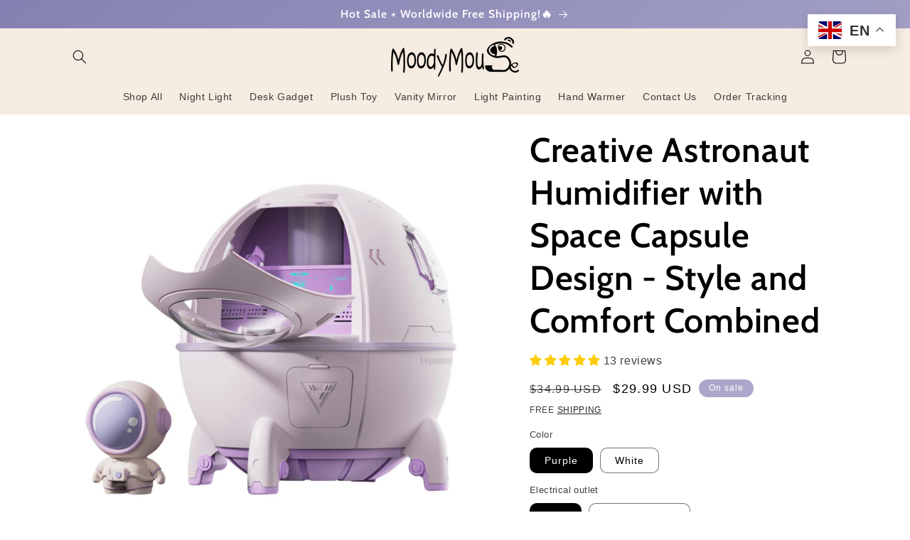

--- FILE ---
content_type: text/html; charset=utf-8
request_url: https://moody-mouse.com/en-ca/products/creative-astronaut-humidifier-with-space-capsule-design-style-and-comfort-combined
body_size: 103439
content:
<!doctype html>
<html class="no-js" lang="en">
  <head>

	
    <meta charset="utf-8">
    <meta http-equiv="X-UA-Compatible" content="IE=edge">
    <meta name="viewport" content="width=device-width,initial-scale=1">
    <meta name="theme-color" content="">
    <link rel="canonical" href="https://moody-mouse.com/en-ca/products/creative-astronaut-humidifier-with-space-capsule-design-style-and-comfort-combined">
    <link rel="preconnect" href="https://cdn.shopify.com" crossorigin><link rel="icon" type="image/png" href="//moody-mouse.com/cdn/shop/files/20230421123812.jpg?crop=center&height=32&v=1682051915&width=32"><link rel="preconnect" href="https://fonts.shopifycdn.com" crossorigin><title>Creative Astronaut Humidifier: Space Capsule Design | Style &amp; Comfort</title><meta name="description" content="Elevate your space with our Creative Astronaut Humidifier featuring a Space Capsule Design. Enhance decor with multi-color lights, humidity benefits, and a unique atmosphere. Perfect for gifting!">

<meta property="og:site_name" content="Moody Mouse®">
<meta property="og:url" content="https://moody-mouse.com/en-ca/products/creative-astronaut-humidifier-with-space-capsule-design-style-and-comfort-combined">
<meta property="og:title" content="Creative Astronaut Humidifier: Space Capsule Design | Style &amp; Comfort">
<meta property="og:type" content="product">
<meta property="og:description" content="Elevate your space with our Creative Astronaut Humidifier featuring a Space Capsule Design. Enhance decor with multi-color lights, humidity benefits, and a unique atmosphere. Perfect for gifting!"><meta property="og:image" content="http://moody-mouse.com/cdn/shop/products/O1CN01SZmYKA1jvQjuSF1mQ__2206814914610-0-cib-687303_17577660-1bb3-4aac-b813-fa6c4fb755d8.jpg?v=1703582211">
  <meta property="og:image:secure_url" content="https://moody-mouse.com/cdn/shop/products/O1CN01SZmYKA1jvQjuSF1mQ__2206814914610-0-cib-687303_17577660-1bb3-4aac-b813-fa6c4fb755d8.jpg?v=1703582211">
  <meta property="og:image:width" content="2048">
  <meta property="og:image:height" content="2048"><meta property="og:price:amount" content="29.99">
  <meta property="og:price:currency" content="USD"><meta name="twitter:card" content="summary_large_image">
<meta name="twitter:title" content="Creative Astronaut Humidifier: Space Capsule Design | Style &amp; Comfort">
<meta name="twitter:description" content="Elevate your space with our Creative Astronaut Humidifier featuring a Space Capsule Design. Enhance decor with multi-color lights, humidity benefits, and a unique atmosphere. Perfect for gifting!">
<script type="text/javascript">const observer = new MutationObserver(e => { e.forEach(({ addedNodes: e }) => { e.forEach(e => { 1 === e.nodeType && "SCRIPT" === e.tagName && (e.innerHTML.includes("asyncLoad") && (e.innerHTML = e.innerHTML.replace("if(window.attachEvent)", "document.addEventListener('asyncLazyLoad',function(event){asyncLoad();});if(window.attachEvent)").replaceAll(", asyncLoad", ", function(){}")), e.innerHTML.includes("PreviewBarInjector") && (e.innerHTML = e.innerHTML.replace("DOMContentLoaded", "asyncLazyLoad")), (e.className == 'analytics') && (e.type = 'text/lazyload'),(e.src.includes("assets/storefront/features")||e.src.includes("assets/shopify_pay")||e.src.includes("connect.facebook.net"))&&(e.setAttribute("data-src", e.src), e.removeAttribute("src")))})})});observer.observe(document.documentElement,{childList:!0,subtree:!0})</script> <script src="//cdn.shopify.com/s/files/1/0574/0809/4268/t/1/assets/preconnect_resources.js" type="text/javascript"></script>
<script src="//cdn.shopify.com/s/files/1/0603/7530/2276/t/1/assets/globo_checkout.js" type="text/javascript"></script>
<script id="pandectes-rules">   /* PANDECTES-GDPR: DO NOT MODIFY AUTO GENERATED CODE OF THIS SCRIPT */      window.PandectesSettings = {"store":{"id":74845978914,"plan":"basic","theme":"Copy of Sense || Optimized","primaryLocale":"en","adminMode":false,"headless":false,"storefrontRootDomain":"","checkoutRootDomain":"","storefrontAccessToken":""},"tsPublished":1756403425,"declaration":{"showPurpose":false,"showProvider":false,"showDateGenerated":true},"language":{"unpublished":[],"languageMode":"Single","fallbackLanguage":"en","languageDetection":"browser","languagesSupported":[]},"texts":{"managed":{"headerText":{"en":"We respect your privacy"},"consentText":{"en":"This website uses cookies to ensure you get the best experience."},"linkText":{"en":"Learn more"},"imprintText":{"en":"Imprint"},"googleLinkText":{"en":"Google's Privacy Terms"},"allowButtonText":{"en":"Accept"},"denyButtonText":{"en":"Decline"},"dismissButtonText":{"en":"Ok"},"leaveSiteButtonText":{"en":"Leave this site"},"preferencesButtonText":{"en":"Preferences"},"cookiePolicyText":{"en":"Cookie policy"},"preferencesPopupTitleText":{"en":"Manage consent preferences"},"preferencesPopupIntroText":{"en":"We use cookies to optimize website functionality, analyze the performance, and provide personalized experience to you. Some cookies are essential to make the website operate and function correctly. Those cookies cannot be disabled. In this window you can manage your preference of cookies."},"preferencesPopupSaveButtonText":{"en":"Save preferences"},"preferencesPopupCloseButtonText":{"en":"Close"},"preferencesPopupAcceptAllButtonText":{"en":"Accept all"},"preferencesPopupRejectAllButtonText":{"en":"Reject all"},"cookiesDetailsText":{"en":"Cookies details"},"preferencesPopupAlwaysAllowedText":{"en":"Always allowed"},"accessSectionParagraphText":{"en":"You have the right to request access to your data at any time."},"accessSectionTitleText":{"en":"Data portability"},"accessSectionAccountInfoActionText":{"en":"Personal data"},"accessSectionDownloadReportActionText":{"en":"Request export"},"accessSectionGDPRRequestsActionText":{"en":"Data subject requests"},"accessSectionOrdersRecordsActionText":{"en":"Orders"},"rectificationSectionParagraphText":{"en":"You have the right to request your data to be updated whenever you think it is appropriate."},"rectificationSectionTitleText":{"en":"Data Rectification"},"rectificationCommentPlaceholder":{"en":"Describe what you want to be updated"},"rectificationCommentValidationError":{"en":"Comment is required"},"rectificationSectionEditAccountActionText":{"en":"Request an update"},"erasureSectionTitleText":{"en":"Right to be forgotten"},"erasureSectionParagraphText":{"en":"You have the right to ask all your data to be erased. After that, you will no longer be able to access your account."},"erasureSectionRequestDeletionActionText":{"en":"Request personal data deletion"},"consentDate":{"en":"Consent date"},"consentId":{"en":"Consent ID"},"consentSectionChangeConsentActionText":{"en":"Change consent preference"},"consentSectionConsentedText":{"en":"You consented to the cookies policy of this website on"},"consentSectionNoConsentText":{"en":"You have not consented to the cookies policy of this website."},"consentSectionTitleText":{"en":"Your cookie consent"},"consentStatus":{"en":"Consent preference"},"confirmationFailureMessage":{"en":"Your request was not verified. Please try again and if problem persists, contact store owner for assistance"},"confirmationFailureTitle":{"en":"A problem occurred"},"confirmationSuccessMessage":{"en":"We will soon get back to you as to your request."},"confirmationSuccessTitle":{"en":"Your request is verified"},"guestsSupportEmailFailureMessage":{"en":"Your request was not submitted. Please try again and if problem persists, contact store owner for assistance."},"guestsSupportEmailFailureTitle":{"en":"A problem occurred"},"guestsSupportEmailPlaceholder":{"en":"E-mail address"},"guestsSupportEmailSuccessMessage":{"en":"If you are registered as a customer of this store, you will soon receive an email with instructions on how to proceed."},"guestsSupportEmailSuccessTitle":{"en":"Thank you for your request"},"guestsSupportEmailValidationError":{"en":"Email is not valid"},"guestsSupportInfoText":{"en":"Please login with your customer account to further proceed."},"submitButton":{"en":"Submit"},"submittingButton":{"en":"Submitting..."},"cancelButton":{"en":"Cancel"},"declIntroText":{"en":"We use cookies to optimize website functionality, analyze the performance, and provide personalized experience to you. Some cookies are essential to make the website operate and function correctly. Those cookies cannot be disabled. In this window you can manage your preference of cookies."},"declName":{"en":"Name"},"declPurpose":{"en":"Purpose"},"declType":{"en":"Type"},"declRetention":{"en":"Retention"},"declProvider":{"en":"Provider"},"declFirstParty":{"en":"First-party"},"declThirdParty":{"en":"Third-party"},"declSeconds":{"en":"seconds"},"declMinutes":{"en":"minutes"},"declHours":{"en":"hours"},"declDays":{"en":"days"},"declMonths":{"en":"months"},"declYears":{"en":"years"},"declSession":{"en":"Session"},"declDomain":{"en":"Domain"},"declPath":{"en":"Path"}},"categories":{"strictlyNecessaryCookiesTitleText":{"en":"Strictly necessary cookies"},"strictlyNecessaryCookiesDescriptionText":{"en":"These cookies are essential in order to enable you to move around the website and use its features, such as accessing secure areas of the website. The website cannot function properly without these cookies."},"functionalityCookiesTitleText":{"en":"Functional cookies"},"functionalityCookiesDescriptionText":{"en":"These cookies enable the site to provide enhanced functionality and personalisation. They may be set by us or by third party providers whose services we have added to our pages. If you do not allow these cookies then some or all of these services may not function properly."},"performanceCookiesTitleText":{"en":"Performance cookies"},"performanceCookiesDescriptionText":{"en":"These cookies enable us to monitor and improve the performance of our website. For example, they allow us to count visits, identify traffic sources and see which parts of the site are most popular."},"targetingCookiesTitleText":{"en":"Targeting cookies"},"targetingCookiesDescriptionText":{"en":"These cookies may be set through our site by our advertising partners. They may be used by those companies to build a profile of your interests and show you relevant adverts on other sites.    They do not store directly personal information, but are based on uniquely identifying your browser and internet device. If you do not allow these cookies, you will experience less targeted advertising."},"unclassifiedCookiesTitleText":{"en":"Unclassified cookies"},"unclassifiedCookiesDescriptionText":{"en":"Unclassified cookies are cookies that we are in the process of classifying, together with the providers of individual cookies."}},"auto":{}},"library":{"previewMode":false,"fadeInTimeout":0,"defaultBlocked":7,"showLink":true,"showImprintLink":false,"showGoogleLink":false,"enabled":true,"cookie":{"expiryDays":365,"secure":true},"dismissOnScroll":false,"dismissOnWindowClick":false,"dismissOnTimeout":false,"palette":{"popup":{"background":"#FFFFFF","backgroundForCalculations":{"a":1,"b":255,"g":255,"r":255},"text":"#000000"},"button":{"background":"#000000","backgroundForCalculations":{"a":1,"b":0,"g":0,"r":0},"text":"#FFFFFF","textForCalculation":{"a":1,"b":255,"g":255,"r":255},"border":"transparent"}},"content":{"href":"https://moodymouse.myshopify.com/policies/privacy-policy","imprintHref":"/","close":"&#10005;","target":"","logo":"<img class=\"cc-banner-logo\" style=\"max-height: 40px;\" src=\"https://cdn.shopify.com/s/files/1/0748/4597/8914/t/19/assets/pandectes-logo.png?v=1756403424\" alt=\"Cookie banner\" />"},"window":"<div role=\"dialog\" aria-label=\"{{header}}\" aria-describedby=\"cookieconsent:desc\" id=\"pandectes-banner\" class=\"cc-window-wrapper cc-bottom-wrapper\"><div class=\"pd-cookie-banner-window cc-window {{classes}}\"><!--googleoff: all-->{{children}}<!--googleon: all--></div></div>","compliance":{"opt-both":"<div class=\"cc-compliance cc-highlight\">{{deny}}{{allow}}</div>"},"type":"opt-both","layouts":{"basic":"{{logo}}{{messagelink}}{{compliance}}"},"position":"bottom","theme":"classic","revokable":false,"animateRevokable":false,"revokableReset":false,"revokableLogoUrl":"https://cdn.shopify.com/s/files/1/0748/4597/8914/t/19/assets/pandectes-reopen-logo.png?v=1756403425","revokablePlacement":"bottom-left","revokableMarginHorizontal":15,"revokableMarginVertical":15,"static":false,"autoAttach":true,"hasTransition":true,"blacklistPage":[""],"elements":{"close":"<button aria-label=\"Close\" type=\"button\" class=\"cc-close\">{{close}}</button>","dismiss":"<button type=\"button\" class=\"cc-btn cc-btn-decision cc-dismiss\">{{dismiss}}</button>","allow":"<button type=\"button\" class=\"cc-btn cc-btn-decision cc-allow\">{{allow}}</button>","deny":"<button type=\"button\" class=\"cc-btn cc-btn-decision cc-deny\">{{deny}}</button>","preferences":"<button type=\"button\" class=\"cc-btn cc-settings\" onclick=\"Pandectes.fn.openPreferences()\">{{preferences}}</button>"}},"geolocation":{"brOnly":false,"caOnly":true,"euOnly":true,"jpOnly":false,"thOnly":false,"canadaOnly":true,"globalVisibility":false},"dsr":{"guestsSupport":false,"accessSectionDownloadReportAuto":false},"banner":{"resetTs":1682492820,"extraCss":"        .cc-banner-logo {max-width: 24em!important;}    @media(min-width: 768px) {.cc-window.cc-floating{max-width: 24em!important;width: 24em!important;}}    .cc-message, .pd-cookie-banner-window .cc-header, .cc-logo {text-align: left}    .cc-window-wrapper{z-index: 2147483647;}    .cc-window{z-index: 2147483647;font-family: inherit;}    .pd-cookie-banner-window .cc-header{font-family: inherit;}    .pd-cp-ui{font-family: inherit; background-color: #FFFFFF;color:#000000;}    button.pd-cp-btn, a.pd-cp-btn{background-color:#000000;color:#FFFFFF!important;}    input + .pd-cp-preferences-slider{background-color: rgba(0, 0, 0, 0.3)}    .pd-cp-scrolling-section::-webkit-scrollbar{background-color: rgba(0, 0, 0, 0.3)}    input:checked + .pd-cp-preferences-slider{background-color: rgba(0, 0, 0, 1)}    .pd-cp-scrolling-section::-webkit-scrollbar-thumb {background-color: rgba(0, 0, 0, 1)}    .pd-cp-ui-close{color:#000000;}    .pd-cp-preferences-slider:before{background-color: #FFFFFF}    .pd-cp-title:before {border-color: #000000!important}    .pd-cp-preferences-slider{background-color:#000000}    .pd-cp-toggle{color:#000000!important}    @media(max-width:699px) {.pd-cp-ui-close-top svg {fill: #000000}}    .pd-cp-toggle:hover,.pd-cp-toggle:visited,.pd-cp-toggle:active{color:#000000!important}    .pd-cookie-banner-window {box-shadow: 0 0 18px rgb(0 0 0 / 20%);}  ","customJavascript":{},"showPoweredBy":false,"logoHeight":40,"hybridStrict":false,"cookiesBlockedByDefault":"7","isActive":false,"implicitSavePreferences":false,"cookieIcon":false,"blockBots":false,"showCookiesDetails":true,"hasTransition":true,"blockingPage":false,"showOnlyLandingPage":false,"leaveSiteUrl":"https://www.google.com","linkRespectStoreLang":false},"cookies":{"0":[{"name":"secure_customer_sig","type":"http","domain":"moody-mouse.com","path":"/","provider":"Shopify","firstParty":true,"retention":"1 year(s)","expires":1,"unit":"declYears","purpose":{"en":"Used in connection with customer login."}},{"name":"keep_alive","type":"http","domain":"moody-mouse.com","path":"/","provider":"Shopify","firstParty":true,"retention":"30 minute(s)","expires":30,"unit":"declMinutes","purpose":{"en":"Used in connection with buyer localization."}},{"name":"cart_currency","type":"http","domain":"moody-mouse.com","path":"/","provider":"Shopify","firstParty":true,"retention":"14 day(s)","expires":14,"unit":"declDays","purpose":{"en":"Used in connection with shopping cart."}},{"name":"_tracking_consent","type":"http","domain":".moody-mouse.com","path":"/","provider":"Shopify","firstParty":true,"retention":"1 year(s)","expires":1,"unit":"declYears","purpose":{"en":"Tracking preferences."}},{"name":"cart_sig","type":"http","domain":"moody-mouse.com","path":"/","provider":"Shopify","firstParty":true,"retention":"14 day(s)","expires":14,"unit":"declDays","purpose":{"en":"Used in connection with checkout."}},{"name":"_secure_session_id","type":"http","domain":"moody-mouse.com","path":"/","provider":"Shopify","firstParty":true,"retention":"24 hour(s)","expires":24,"unit":"declHours","purpose":{"en":"Used in connection with navigation through a storefront."}},{"name":"_cmp_a","type":"http","domain":".moody-mouse.com","path":"/","provider":"Shopify","firstParty":true,"retention":"24 hour(s)","expires":24,"unit":"declHours","purpose":{"en":"Used for managing customer privacy settings."}},{"name":"localization","type":"http","domain":"moody-mouse.com","path":"/","provider":"Shopify","firstParty":true,"retention":"1 year(s)","expires":1,"unit":"declYears","purpose":{"en":"Shopify store localization"}}],"1":[],"2":[{"name":"_y","type":"http","domain":".moody-mouse.com","path":"/","provider":"Shopify","firstParty":true,"retention":"1 year(s)","expires":1,"unit":"declYears","purpose":{"en":"Shopify analytics."}},{"name":"_s","type":"http","domain":".moody-mouse.com","path":"/","provider":"Shopify","firstParty":true,"retention":"30 minute(s)","expires":30,"unit":"declMinutes","purpose":{"en":"Shopify analytics."}},{"name":"_shopify_s","type":"http","domain":".moody-mouse.com","path":"/","provider":"Shopify","firstParty":true,"retention":"30 minute(s)","expires":30,"unit":"declMinutes","purpose":{"en":"Shopify analytics."}},{"name":"_landing_page","type":"http","domain":".moody-mouse.com","path":"/","provider":"Shopify","firstParty":true,"retention":"14 day(s)","expires":14,"unit":"declDays","purpose":{"en":"Tracks landing pages."}},{"name":"_shopify_sa_t","type":"http","domain":".moody-mouse.com","path":"/","provider":"Shopify","firstParty":true,"retention":"30 minute(s)","expires":30,"unit":"declMinutes","purpose":{"en":"Shopify analytics relating to marketing & referrals."}},{"name":"_shopify_sa_p","type":"http","domain":".moody-mouse.com","path":"/","provider":"Shopify","firstParty":true,"retention":"30 minute(s)","expires":30,"unit":"declMinutes","purpose":{"en":"Shopify analytics relating to marketing & referrals."}},{"name":"_orig_referrer","type":"http","domain":".moody-mouse.com","path":"/","provider":"Shopify","firstParty":true,"retention":"14 day(s)","expires":14,"unit":"declDays","purpose":{"en":"Tracks landing pages."}},{"name":"_shopify_y","type":"http","domain":".moody-mouse.com","path":"/","provider":"Shopify","firstParty":true,"retention":"1 year(s)","expires":1,"unit":"declYears","purpose":{"en":"Shopify analytics."}}],"4":[],"8":[]},"blocker":{"isActive":false,"googleConsentMode":{"id":"","analyticsId":"","isActive":false,"adStorageCategory":4,"analyticsStorageCategory":2,"personalizationStorageCategory":1,"functionalityStorageCategory":1,"customEvent":true,"securityStorageCategory":0,"redactData":true,"urlPassthrough":false},"facebookPixel":{"id":"","isActive":false,"ldu":false},"microsoft":{},"rakuten":{"isActive":false,"cmp":false,"ccpa":false},"gpcIsActive":false,"clarity":{},"defaultBlocked":7,"patterns":{"whiteList":[],"blackList":{"1":[],"2":[],"4":[],"8":[]},"iframesWhiteList":[],"iframesBlackList":{"1":[],"2":[],"4":[],"8":[]},"beaconsWhiteList":[],"beaconsBlackList":{"1":[],"2":[],"4":[],"8":[]}}}}      !function(){"use strict";window.PandectesRules=window.PandectesRules||{},window.PandectesRules.manualBlacklist={1:[],2:[],4:[]},window.PandectesRules.blacklistedIFrames={1:[],2:[],4:[]},window.PandectesRules.blacklistedCss={1:[],2:[],4:[]},window.PandectesRules.blacklistedBeacons={1:[],2:[],4:[]};const e="javascript/blocked";function t(e){return new RegExp(e.replace(/[/\\.+?$()]/g,"\\$&").replace("*","(.*)"))}const n=(e,t="log")=>{new URLSearchParams(window.location.search).get("log")&&console[t](`PandectesRules: ${e}`)};function a(e){const t=document.createElement("script");t.async=!0,t.src=e,document.head.appendChild(t)}const o=window.PandectesRulesSettings||window.PandectesSettings,s=function(){if(void 0!==window.dataLayer&&Array.isArray(window.dataLayer)){if(window.dataLayer.some((e=>"pandectes_full_scan"===e.event)))return!0}return!1}(),r=((e="_pandectes_gdpr")=>{const t=("; "+document.cookie).split("; "+e+"=");let n;if(t.length<2)n={};else{const e=t.pop().split(";");n=window.atob(e.shift())}const a=(e=>{try{return JSON.parse(e)}catch(e){return!1}})(n);return!1!==a?a:n})(),{banner:{isActive:i},blocker:{defaultBlocked:c,patterns:d}}=o,l=r&&null!==r.preferences&&void 0!==r.preferences?r.preferences:null,u=s?0:i?null===l?c:l:0,g={1:!(1&u),2:!(2&u),4:!(4&u)},{blackList:f,whiteList:p,iframesBlackList:h,iframesWhiteList:w,beaconsBlackList:y,beaconsWhiteList:m}=d,b={blackList:[],whiteList:[],iframesBlackList:{1:[],2:[],4:[],8:[]},iframesWhiteList:[],beaconsBlackList:{1:[],2:[],4:[],8:[]},beaconsWhiteList:[]};[1,2,4].map((e=>{g[e]||(b.blackList.push(...f[e].length?f[e].map(t):[]),b.iframesBlackList[e]=h[e].length?h[e].map(t):[],b.beaconsBlackList[e]=y[e].length?y[e].map(t):[])})),b.whiteList=p.length?p.map(t):[],b.iframesWhiteList=w.length?w.map(t):[],b.beaconsWhiteList=m.length?m.map(t):[];const k={scripts:[],iframes:{1:[],2:[],4:[]},beacons:{1:[],2:[],4:[]},css:{1:[],2:[],4:[]}},_=(t,n)=>t&&(!n||n!==e)&&(!b.blackList||b.blackList.some((e=>e.test(t))))&&(!b.whiteList||b.whiteList.every((e=>!e.test(t)))),S=(e,t)=>{const n=b.iframesBlackList[t],a=b.iframesWhiteList;return e&&(!n||n.some((t=>t.test(e))))&&(!a||a.every((t=>!t.test(e))))},L=(e,t)=>{const n=b.beaconsBlackList[t],a=b.beaconsWhiteList;return e&&(!n||n.some((t=>t.test(e))))&&(!a||a.every((t=>!t.test(e))))},v=new MutationObserver((e=>{for(let t=0;t<e.length;t++){const{addedNodes:n}=e[t];for(let e=0;e<n.length;e++){const t=n[e],a=t.dataset&&t.dataset.cookiecategory;if(1===t.nodeType&&"LINK"===t.tagName){const e=t.dataset&&t.dataset.href;if(e&&a)switch(a){case"functionality":case"C0001":k.css[1].push(e);break;case"performance":case"C0002":k.css[2].push(e);break;case"targeting":case"C0003":k.css[4].push(e)}}}}}));var C=new MutationObserver((t=>{for(let a=0;a<t.length;a++){const{addedNodes:o}=t[a];for(let t=0;t<o.length;t++){const a=o[t],s=a.src||a.dataset&&a.dataset.src,r=a.dataset&&a.dataset.cookiecategory;if(1===a.nodeType&&"IFRAME"===a.tagName){if(s){let e=!1;S(s,1)||"functionality"===r||"C0001"===r?(e=!0,k.iframes[1].push(s)):S(s,2)||"performance"===r||"C0002"===r?(e=!0,k.iframes[2].push(s)):(S(s,4)||"targeting"===r||"C0003"===r)&&(e=!0,k.iframes[4].push(s)),e&&(a.removeAttribute("src"),a.setAttribute("data-src",s))}}else if(1===a.nodeType&&"IMG"===a.tagName){if(s){let e=!1;L(s,1)?(e=!0,k.beacons[1].push(s)):L(s,2)?(e=!0,k.beacons[2].push(s)):L(s,4)&&(e=!0,k.beacons[4].push(s)),e&&(a.removeAttribute("src"),a.setAttribute("data-src",s))}}else if(1===a.nodeType&&"SCRIPT"===a.tagName){const t=a.type;let o=!1;if(_(s,t)?(n(`rule blocked: ${s}`),o=!0):s&&r?n(`manually blocked @ ${r}: ${s}`):r&&n(`manually blocked @ ${r}: inline code`),o){k.scripts.push([a,t]),a.type=e;const n=function(t){a.getAttribute("type")===e&&t.preventDefault(),a.removeEventListener("beforescriptexecute",n)};a.addEventListener("beforescriptexecute",n),a.parentElement&&a.parentElement.removeChild(a)}}}}}));const A=document.createElement,P={src:Object.getOwnPropertyDescriptor(HTMLScriptElement.prototype,"src"),type:Object.getOwnPropertyDescriptor(HTMLScriptElement.prototype,"type")};window.PandectesRules.unblockCss=e=>{const t=k.css[e]||[];t.length&&n(`Unblocking CSS for ${e}`),t.forEach((e=>{const t=document.querySelector(`link[data-href^="${e}"]`);t.removeAttribute("data-href"),t.href=e})),k.css[e]=[]},window.PandectesRules.unblockIFrames=e=>{const t=k.iframes[e]||[];t.length&&n(`Unblocking IFrames for ${e}`),b.iframesBlackList[e]=[],t.forEach((e=>{const t=document.querySelector(`iframe[data-src^="${e}"]`);t.removeAttribute("data-src"),t.src=e})),k.iframes[e]=[]},window.PandectesRules.unblockBeacons=e=>{const t=k.beacons[e]||[];t.length&&n(`Unblocking Beacons for ${e}`),b.beaconsBlackList[e]=[],t.forEach((e=>{const t=document.querySelector(`img[data-src^="${e}"]`);t.removeAttribute("data-src"),t.src=e})),k.beacons[e]=[]},window.PandectesRules.unblockInlineScripts=function(e){const t=1===e?"functionality":2===e?"performance":"targeting",a=document.querySelectorAll(`script[type="javascript/blocked"][data-cookiecategory="${t}"]`);n(`unblockInlineScripts: ${a.length} in ${t}`),a.forEach((function(e){const t=document.createElement("script");t.type="text/javascript",e.hasAttribute("src")?t.src=e.getAttribute("src"):t.textContent=e.textContent,document.head.appendChild(t),e.parentNode.removeChild(e)}))},window.PandectesRules.unblockInlineCss=function(e){const t=1===e?"functionality":2===e?"performance":"targeting",a=document.querySelectorAll(`link[data-cookiecategory="${t}"]`);n(`unblockInlineCss: ${a.length} in ${t}`),a.forEach((function(e){e.href=e.getAttribute("data-href")}))},window.PandectesRules.unblock=function(e){e.length<1?(b.blackList=[],b.whiteList=[],b.iframesBlackList=[],b.iframesWhiteList=[]):(b.blackList&&(b.blackList=b.blackList.filter((t=>e.every((e=>"string"==typeof e?!t.test(e):e instanceof RegExp?t.toString()!==e.toString():void 0))))),b.whiteList&&(b.whiteList=[...b.whiteList,...e.map((e=>{if("string"==typeof e){const n=".*"+t(e)+".*";if(b.whiteList.every((e=>e.toString()!==n.toString())))return new RegExp(n)}else if(e instanceof RegExp&&b.whiteList.every((t=>t.toString()!==e.toString())))return e;return null})).filter(Boolean)]));let a=0;[...k.scripts].forEach((([e,t],n)=>{if(function(e){const t=e.getAttribute("src");return b.blackList&&b.blackList.every((e=>!e.test(t)))||b.whiteList&&b.whiteList.some((e=>e.test(t)))}(e)){const o=document.createElement("script");for(let t=0;t<e.attributes.length;t++){let n=e.attributes[t];"src"!==n.name&&"type"!==n.name&&o.setAttribute(n.name,e.attributes[t].value)}o.setAttribute("src",e.src),o.setAttribute("type",t||"application/javascript"),document.head.appendChild(o),k.scripts.splice(n-a,1),a++}})),0==b.blackList.length&&0===b.iframesBlackList[1].length&&0===b.iframesBlackList[2].length&&0===b.iframesBlackList[4].length&&0===b.beaconsBlackList[1].length&&0===b.beaconsBlackList[2].length&&0===b.beaconsBlackList[4].length&&(n("Disconnecting observers"),C.disconnect(),v.disconnect())};const{store:{adminMode:$,headless:E,storefrontRootDomain:B,checkoutRootDomain:T,storefrontAccessToken:R},banner:{isActive:I},blocker:O}=o,{defaultBlocked:U}=O;I&&function(e){if(window.Shopify&&window.Shopify.customerPrivacy)return void e();let t=null;window.Shopify&&window.Shopify.loadFeatures&&window.Shopify.trackingConsent?e():t=setInterval((()=>{window.Shopify&&window.Shopify.loadFeatures&&(clearInterval(t),window.Shopify.loadFeatures([{name:"consent-tracking-api",version:"0.1"}],(t=>{t?n("Shopify.customerPrivacy API - failed to load"):(n(`shouldShowBanner() -> ${window.Shopify.trackingConsent.shouldShowBanner()} | saleOfDataRegion() -> ${window.Shopify.trackingConsent.saleOfDataRegion()}`),e())})))}),10)}((()=>{!function(){const e=window.Shopify.trackingConsent;if(!1!==e.shouldShowBanner()||null!==l||7!==U)try{const t=$&&!(window.Shopify&&window.Shopify.AdminBarInjector);let a={preferences:!(1&u)||s||t,analytics:!(2&u)||s||t,marketing:!(4&u)||s||t};E&&(a.headlessStorefront=!0,a.storefrontRootDomain=B?.length?B:window.location.hostname,a.checkoutRootDomain=T?.length?T:`checkout.${window.location.hostname}`,a.storefrontAccessToken=R?.length?R:""),e.firstPartyMarketingAllowed()===a.marketing&&e.analyticsProcessingAllowed()===a.analytics&&e.preferencesProcessingAllowed()===a.preferences||e.setTrackingConsent(a,(function(e){e&&e.error?n("Shopify.customerPrivacy API - failed to setTrackingConsent"):n(`setTrackingConsent(${JSON.stringify(a)})`)}))}catch(e){n("Shopify.customerPrivacy API - exception")}}(),function(){if(E){const e=window.Shopify.trackingConsent,t=e.currentVisitorConsent();if(navigator.globalPrivacyControl&&""===t.sale_of_data){const t={sale_of_data:!1,headlessStorefront:!0};t.storefrontRootDomain=B?.length?B:window.location.hostname,t.checkoutRootDomain=T?.length?T:`checkout.${window.location.hostname}`,t.storefrontAccessToken=R?.length?R:"",e.setTrackingConsent(t,(function(e){e&&e.error?n(`Shopify.customerPrivacy API - failed to setTrackingConsent({${JSON.stringify(t)})`):n(`setTrackingConsent(${JSON.stringify(t)})`)}))}}}()}));const N=["AT","BE","BG","HR","CY","CZ","DK","EE","FI","FR","DE","GR","HU","IE","IT","LV","LT","LU","MT","NL","PL","PT","RO","SK","SI","ES","SE","GB","LI","NO","IS"],D="[Pandectes :: Google Consent Mode debug]:";function M(...e){const t=e[0],n=e[1],a=e[2];if("consent"!==t)return"config"===t?"config":void 0;const{ad_storage:o,ad_user_data:s,ad_personalization:r,functionality_storage:i,analytics_storage:c,personalization_storage:d,security_storage:l}=a,u={Command:t,Mode:n,ad_storage:o,ad_user_data:s,ad_personalization:r,functionality_storage:i,analytics_storage:c,personalization_storage:d,security_storage:l};return console.table(u),"default"===n&&("denied"===o&&"denied"===s&&"denied"===r&&"denied"===i&&"denied"===c&&"denied"===d||console.warn(`${D} all types in a "default" command should be set to "denied" except for security_storage that should be set to "granted"`)),n}let z=!1,j=!1;function x(e){e&&("default"===e?(z=!0,j&&console.warn(`${D} "default" command was sent but there was already an "update" command before it.`)):"update"===e?(j=!0,z||console.warn(`${D} "update" command was sent but there was no "default" command before it.`)):"config"===e&&(z||console.warn(`${D} a tag read consent state before a "default" command was sent.`)))}const{banner:{isActive:F,hybridStrict:W},geolocation:{caOnly:q=!1,euOnly:H=!1,brOnly:J=!1,jpOnly:G=!1,thOnly:V=!1,chOnly:K=!1,zaOnly:Z=!1,canadaOnly:Y=!1,globalVisibility:X=!0},blocker:{defaultBlocked:Q=7,googleConsentMode:{isActive:ee,customEvent:te,id:ne="",analyticsId:ae="",adwordsId:oe="",redactData:se,urlPassthrough:re,adStorageCategory:ie,analyticsStorageCategory:ce,functionalityStorageCategory:de,personalizationStorageCategory:le,securityStorageCategory:ue,dataLayerProperty:ge="dataLayer",waitForUpdate:fe=0,useNativeChannel:pe=!1,debugMode:he=!1}}}=o;function we(){window[ge].push(arguments)}window[ge]=window[ge]||[];const ye={hasInitialized:!1,useNativeChannel:!1,ads_data_redaction:!1,url_passthrough:!1,data_layer_property:"dataLayer",storage:{ad_storage:"granted",ad_user_data:"granted",ad_personalization:"granted",analytics_storage:"granted",functionality_storage:"granted",personalization_storage:"granted",security_storage:"granted"}};if(F&&ee){he&&(me=ge||"dataLayer",window[me].forEach((e=>{x(M(...e))})),window[me].push=function(...e){return x(M(...e[0])),Array.prototype.push.apply(this,e)});const e=0===(Q&ie)?"granted":"denied",t=0===(Q&ce)?"granted":"denied",n=0===(Q&de)?"granted":"denied",o=0===(Q&le)?"granted":"denied",s=0===(Q&ue)?"granted":"denied";ye.hasInitialized=!0,ye.useNativeChannel=pe,ye.url_passthrough=re,ye.ads_data_redaction="denied"===e&&se,ye.storage.ad_storage=e,ye.storage.ad_user_data=e,ye.storage.ad_personalization=e,ye.storage.analytics_storage=t,ye.storage.functionality_storage=n,ye.storage.personalization_storage=o,ye.storage.security_storage=s,ye.data_layer_property=ge||"dataLayer",we("set","developer_id.dMTZkMj",!0),ye.ads_data_redaction&&we("set","ads_data_redaction",ye.ads_data_redaction),ye.url_passthrough&&we("set","url_passthrough",ye.url_passthrough),function(){const e=u!==Q?{wait_for_update:fe||500}:fe?{wait_for_update:fe}:{};X&&!W?we("consent","default",{...ye.storage,...e}):(we("consent","default",{...ye.storage,...e,region:[...H||W?N:[],...q&&!W?["US-CA","US-VA","US-CT","US-UT","US-CO","US-MT","US-TX","US-OR","US-IA","US-NE","US-NH","US-DE","US-NJ","US-TN","US-MN"]:[],...J&&!W?["BR"]:[],...G&&!W?["JP"]:[],...Y&&!W?["CA"]:[],...V&&!W?["TH"]:[],...K&&!W?["CH"]:[],...Z&&!W?["ZA"]:[]]}),we("consent","default",{ad_storage:"granted",ad_user_data:"granted",ad_personalization:"granted",analytics_storage:"granted",functionality_storage:"granted",personalization_storage:"granted",security_storage:"granted"}));if(null!==l){const e=0===(u&ie)?"granted":"denied",t=0===(u&ce)?"granted":"denied",n=0===(u&de)?"granted":"denied",a=0===(u&le)?"granted":"denied",o=0===(u&ue)?"granted":"denied";ye.storage.ad_storage=e,ye.storage.ad_user_data=e,ye.storage.ad_personalization=e,ye.storage.analytics_storage=t,ye.storage.functionality_storage=n,ye.storage.personalization_storage=a,ye.storage.security_storage=o,we("consent","update",ye.storage)}we("js",new Date);const t="https://www.googletagmanager.com";if(ne.length){const e=ne.split(",");window[ye.data_layer_property].push({"gtm.start":(new Date).getTime(),event:"gtm.js"});for(let n=0;n<e.length;n++){const o="dataLayer"!==ye.data_layer_property?`&l=${ye.data_layer_property}`:"";a(`${t}/gtm.js?id=${e[n].trim()}${o}`)}}if(ae.length){const e=ae.split(",");for(let n=0;n<e.length;n++){const o=e[n].trim();o.length&&(a(`${t}/gtag/js?id=${o}`),we("config",o,{send_page_view:!1}))}}if(oe.length){const e=oe.split(",");for(let n=0;n<e.length;n++){const o=e[n].trim();o.length&&(a(`${t}/gtag/js?id=${o}`),we("config",o,{allow_enhanced_conversions:!0}))}}}()}var me;const{blocker:{klaviyoIsActive:be,googleConsentMode:{adStorageCategory:ke}}}=o;be&&window.addEventListener("PandectesEvent_OnConsent",(function(e){const{preferences:t}=e.detail;if(null!=t){const e=0===(t&ke)?"granted":"denied";void 0!==window.klaviyo&&window.klaviyo.isIdentified()&&window.klaviyo.push(["identify",{ad_personalization:e,ad_user_data:e}])}}));const{banner:{revokableTrigger:_e}}=o;_e&&(window.onload=async()=>{for await(let e of((e,t=1e3,n=1e4)=>{const a=new WeakMap;return{async*[Symbol.asyncIterator](){const o=Date.now();for(;Date.now()-o<n;){const n=document.querySelectorAll(e);for(const e of n)a.has(e)||(a.set(e,!0),yield e);await new Promise((e=>setTimeout(e,t)))}}}})('a[href*="#reopenBanner"]'))e.onclick=e=>{e.preventDefault(),window.Pandectes.fn.revokeConsent()}});const{banner:{isActive:Se},blocker:{defaultBlocked:Le=7,microsoft:{isActive:ve,uetTags:Ce,dataLayerProperty:Ae="uetq"}}}=o,Pe={hasInitialized:!1,data_layer_property:"uetq",storage:{ad_storage:"granted"}};if(Se&&ve){if(function(e,t,n){const a=new Date;a.setTime(a.getTime()+24*n*60*60*1e3);const o="expires="+a.toUTCString();document.cookie=`${e}=${t}; ${o}; path=/; secure; samesite=strict`}("_uetmsdns","0",365),Ce.length){const e=Ce.split(",");for(let t=0;t<e.length;t++)e[t].trim().length&&$e(e[t])}const e=4&Le?"denied":"granted";if(Pe.hasInitialized=!0,Pe.storage.ad_storage=e,window[Ae]=window[Ae]||[],window[Ae].push("consent","default",Pe.storage),null!==l){const e=4&u?"denied":"granted";Pe.storage.ad_storage=e,window[Ae].push("consent","update",Pe.storage)}}function $e(e){const t=document.createElement("script");t.type="text/javascript",t.src="//bat.bing.com/bat.js",t.onload=function(){const t={ti:e,cookieFlags:"SameSite=None;Secure"};t.q=window[Ae],window[Ae]=new UET(t),window[Ae].push("pageLoad")},document.head.appendChild(t)}window.PandectesRules.gcm=ye;const{banner:{isActive:Ee},blocker:{isActive:Be}}=o;n(`Prefs: ${u} | Banner: ${Ee?"on":"off"} | Blocker: ${Be?"on":"off"}`);const Te=null===l&&/\/checkouts\//.test(window.location.pathname);0!==u&&!1===s&&Be&&!Te&&(n("Blocker will execute"),document.createElement=function(...t){if("script"!==t[0].toLowerCase())return A.bind?A.bind(document)(...t):A;const n=A.bind(document)(...t);try{Object.defineProperties(n,{src:{...P.src,set(t){_(t,n.type)&&P.type.set.call(this,e),P.src.set.call(this,t)}},type:{...P.type,get(){const t=P.type.get.call(this);return t===e||_(this.src,t)?null:t},set(t){const a=_(n.src,n.type)?e:t;P.type.set.call(this,a)}}}),n.setAttribute=function(t,a){if("type"===t){const t=_(n.src,n.type)?e:a;P.type.set.call(n,t)}else"src"===t?(_(a,n.type)&&P.type.set.call(n,e),P.src.set.call(n,a)):HTMLScriptElement.prototype.setAttribute.call(n,t,a)}}catch(e){console.warn("Yett: unable to prevent script execution for script src ",n.src,".\n",'A likely cause would be because you are using a third-party browser extension that monkey patches the "document.createElement" function.')}return n},C.observe(document.documentElement,{childList:!0,subtree:!0}),v.observe(document.documentElement,{childList:!0,subtree:!0}))}();
</script>

    <!-- was: <script src="//moody-mouse.com/cdn/shop/t/19/assets/nestads_tiktok_pixel.js?v=96000321913355140391756396673" type="text/javascript"></script> -->
    <script src="//moody-mouse.com/cdn/shop/t/19/assets/nestads_tiktok_pixel.js?v=96000321913355140391756396673" defer></script>

    <!-- jQuery CDN (defer to avoid parser-blocking) -->
    <script src="https://code.jquery.com/jquery-3.6.4.min.js"
            integrity="sha256-oP6HI9z1XaZNBrJURtCoUT5SUnxFr8s3BzRl+cbzUq8="
            crossorigin="anonymous"
            defer></script>
 
    <script>
/* code by https://websensepro.com
   Wrapped to avoid $ race when jQuery is deferred */
document.addEventListener('DOMContentLoaded', function () {
  if (window.jQuery) {
    $(".read-more").hide();
    $(".show_hide").on("click", function () {
      var txt = $(".read-more").is(':visible') ? 'Read More' : 'Read Less';
      $(".show_hide").text(txt);
      $(this).next('.read-more').slideToggle(200);
    });
  }
});
</script>
    <script src="//moody-mouse.com/cdn/shop/t/19/assets/constants.js?v=95358004781563950421756396673" defer="defer"></script>
    <script src="//moody-mouse.com/cdn/shop/t/19/assets/pubsub.js?v=2921868252632587581756396673" defer="defer"></script>
    <script src="//moody-mouse.com/cdn/shop/t/19/assets/global.js?v=127210358271191040921756396673" defer="defer"></script>
    <script>window.performance && window.performance.mark && window.performance.mark('shopify.content_for_header.start');</script><meta id="shopify-digital-wallet" name="shopify-digital-wallet" content="/74845978914/digital_wallets/dialog">
<meta name="shopify-checkout-api-token" content="8c587a6466962f3c9d6472162ebffd34">
<meta id="in-context-paypal-metadata" data-shop-id="74845978914" data-venmo-supported="false" data-environment="production" data-locale="en_US" data-paypal-v4="true" data-currency="USD">
<link rel="alternate" hreflang="x-default" href="https://moody-mouse.com/products/creative-astronaut-humidifier-with-space-capsule-design-style-and-comfort-combined">
<link rel="alternate" hreflang="en" href="https://moody-mouse.com/products/creative-astronaut-humidifier-with-space-capsule-design-style-and-comfort-combined">
<link rel="alternate" hreflang="es" href="https://moody-mouse.com/es/products/creative-astronaut-humidifier-with-space-capsule-design-style-and-comfort-combined">
<link rel="alternate" hreflang="fr" href="https://moody-mouse.com/fr/products/creative-astronaut-humidifier-with-space-capsule-design-style-and-comfort-combined">
<link rel="alternate" hreflang="de" href="https://moody-mouse.com/de/products/creative-astronaut-humidifier-with-space-capsule-design-style-and-comfort-combined">
<link rel="alternate" hreflang="ko" href="https://moody-mouse.com/ko/products/creative-astronaut-humidifier-with-space-capsule-design-style-and-comfort-combined">
<link rel="alternate" hreflang="ja" href="https://moody-mouse.com/ja/products/creative-astronaut-humidifier-with-space-capsule-design-style-and-comfort-combined">
<link rel="alternate" hreflang="ar" href="https://moody-mouse.com/ar/products/creative-astronaut-humidifier-with-space-capsule-design-style-and-comfort-combined">
<link rel="alternate" hreflang="en-CA" href="https://moody-mouse.com/en-ca/products/creative-astronaut-humidifier-with-space-capsule-design-style-and-comfort-combined">
<link rel="alternate" hreflang="es-CA" href="https://moody-mouse.com/es-ca/products/creative-astronaut-humidifier-with-space-capsule-design-style-and-comfort-combined">
<link rel="alternate" hreflang="fr-CA" href="https://moody-mouse.com/fr-ca/products/creative-astronaut-humidifier-with-space-capsule-design-style-and-comfort-combined">
<link rel="alternate" hreflang="de-CA" href="https://moody-mouse.com/de-ca/products/creative-astronaut-humidifier-with-space-capsule-design-style-and-comfort-combined">
<link rel="alternate" hreflang="ko-CA" href="https://moody-mouse.com/ko-ca/products/creative-astronaut-humidifier-with-space-capsule-design-style-and-comfort-combined">
<link rel="alternate" hreflang="ja-CA" href="https://moody-mouse.com/ja-ca/products/creative-astronaut-humidifier-with-space-capsule-design-style-and-comfort-combined">
<link rel="alternate" hreflang="ar-CA" href="https://moody-mouse.com/ar-ca/products/creative-astronaut-humidifier-with-space-capsule-design-style-and-comfort-combined">
<link rel="alternate" hreflang="en-GB" href="https://moody-mouse.com/en-gb/products/creative-astronaut-humidifier-with-space-capsule-design-style-and-comfort-combined">
<link rel="alternate" hreflang="es-GB" href="https://moody-mouse.com/es-gb/products/creative-astronaut-humidifier-with-space-capsule-design-style-and-comfort-combined">
<link rel="alternate" hreflang="fr-GB" href="https://moody-mouse.com/fr-gb/products/creative-astronaut-humidifier-with-space-capsule-design-style-and-comfort-combined">
<link rel="alternate" hreflang="de-GB" href="https://moody-mouse.com/de-gb/products/creative-astronaut-humidifier-with-space-capsule-design-style-and-comfort-combined">
<link rel="alternate" hreflang="ko-GB" href="https://moody-mouse.com/ko-gb/products/creative-astronaut-humidifier-with-space-capsule-design-style-and-comfort-combined">
<link rel="alternate" hreflang="ja-GB" href="https://moody-mouse.com/ja-gb/products/creative-astronaut-humidifier-with-space-capsule-design-style-and-comfort-combined">
<link rel="alternate" hreflang="ar-GB" href="https://moody-mouse.com/ar-gb/products/creative-astronaut-humidifier-with-space-capsule-design-style-and-comfort-combined">
<link rel="alternate" type="application/json+oembed" href="https://moody-mouse.com/en-ca/products/creative-astronaut-humidifier-with-space-capsule-design-style-and-comfort-combined.oembed">
<script async="async" src="/checkouts/internal/preloads.js?locale=en-CA"></script>
<script id="shopify-features" type="application/json">{"accessToken":"8c587a6466962f3c9d6472162ebffd34","betas":["rich-media-storefront-analytics"],"domain":"moody-mouse.com","predictiveSearch":true,"shopId":74845978914,"locale":"en"}</script>
<script>var Shopify = Shopify || {};
Shopify.shop = "moodymouse.myshopify.com";
Shopify.locale = "en";
Shopify.currency = {"active":"USD","rate":"1.0"};
Shopify.country = "CA";
Shopify.theme = {"name":"Moody Mouse® - Sense Theme","id":181316288802,"schema_name":"Sense","schema_version":"9.0.0","theme_store_id":1356,"role":"main"};
Shopify.theme.handle = "null";
Shopify.theme.style = {"id":null,"handle":null};
Shopify.cdnHost = "moody-mouse.com/cdn";
Shopify.routes = Shopify.routes || {};
Shopify.routes.root = "/en-ca/";</script>
<script type="module">!function(o){(o.Shopify=o.Shopify||{}).modules=!0}(window);</script>
<script>!function(o){function n(){var o=[];function n(){o.push(Array.prototype.slice.apply(arguments))}return n.q=o,n}var t=o.Shopify=o.Shopify||{};t.loadFeatures=n(),t.autoloadFeatures=n()}(window);</script>
<script id="shop-js-analytics" type="application/json">{"pageType":"product"}</script>
<script defer="defer" async type="module" src="//moody-mouse.com/cdn/shopifycloud/shop-js/modules/v2/client.init-shop-cart-sync_IZsNAliE.en.esm.js"></script>
<script defer="defer" async type="module" src="//moody-mouse.com/cdn/shopifycloud/shop-js/modules/v2/chunk.common_0OUaOowp.esm.js"></script>
<script type="module">
  await import("//moody-mouse.com/cdn/shopifycloud/shop-js/modules/v2/client.init-shop-cart-sync_IZsNAliE.en.esm.js");
await import("//moody-mouse.com/cdn/shopifycloud/shop-js/modules/v2/chunk.common_0OUaOowp.esm.js");

  window.Shopify.SignInWithShop?.initShopCartSync?.({"fedCMEnabled":true,"windoidEnabled":true});

</script>
<script>(function() {
  var isLoaded = false;
  function asyncLoad() {
    if (isLoaded) return;
    isLoaded = true;
    var urls = ["https:\/\/cdn.nfcube.com\/tiktok-929de2030a2340b890d1af8f5b815bd1.js?shop=moodymouse.myshopify.com","https:\/\/cdn.hextom.com\/js\/ultimatesalesboost.js?shop=moodymouse.myshopify.com"];
    for (var i = 0; i < urls.length; i++) {
      var s = document.createElement('script');
      s.type = 'text/javascript';
      s.async = true;
      s.src = urls[i];
      var x = document.getElementsByTagName('script')[0];
      x.parentNode.insertBefore(s, x);
    }
  };
  if(window.attachEvent) {
    window.attachEvent('onload', asyncLoad);
  } else {
    window.addEventListener('load', asyncLoad, false);
  }
})();</script>
<script id="__st">var __st={"a":74845978914,"offset":-18000,"reqid":"88653876-48a7-4b99-9245-b084da7900c6-1768508012","pageurl":"moody-mouse.com\/en-ca\/products\/creative-astronaut-humidifier-with-space-capsule-design-style-and-comfort-combined","u":"afb8df3d735c","p":"product","rtyp":"product","rid":8240206283042};</script>
<script>window.ShopifyPaypalV4VisibilityTracking = true;</script>
<script id="captcha-bootstrap">!function(){'use strict';const t='contact',e='account',n='new_comment',o=[[t,t],['blogs',n],['comments',n],[t,'customer']],c=[[e,'customer_login'],[e,'guest_login'],[e,'recover_customer_password'],[e,'create_customer']],r=t=>t.map((([t,e])=>`form[action*='/${t}']:not([data-nocaptcha='true']) input[name='form_type'][value='${e}']`)).join(','),a=t=>()=>t?[...document.querySelectorAll(t)].map((t=>t.form)):[];function s(){const t=[...o],e=r(t);return a(e)}const i='password',u='form_key',d=['recaptcha-v3-token','g-recaptcha-response','h-captcha-response',i],f=()=>{try{return window.sessionStorage}catch{return}},m='__shopify_v',_=t=>t.elements[u];function p(t,e,n=!1){try{const o=window.sessionStorage,c=JSON.parse(o.getItem(e)),{data:r}=function(t){const{data:e,action:n}=t;return t[m]||n?{data:e,action:n}:{data:t,action:n}}(c);for(const[e,n]of Object.entries(r))t.elements[e]&&(t.elements[e].value=n);n&&o.removeItem(e)}catch(o){console.error('form repopulation failed',{error:o})}}const l='form_type',E='cptcha';function T(t){t.dataset[E]=!0}const w=window,h=w.document,L='Shopify',v='ce_forms',y='captcha';let A=!1;((t,e)=>{const n=(g='f06e6c50-85a8-45c8-87d0-21a2b65856fe',I='https://cdn.shopify.com/shopifycloud/storefront-forms-hcaptcha/ce_storefront_forms_captcha_hcaptcha.v1.5.2.iife.js',D={infoText:'Protected by hCaptcha',privacyText:'Privacy',termsText:'Terms'},(t,e,n)=>{const o=w[L][v],c=o.bindForm;if(c)return c(t,g,e,D).then(n);var r;o.q.push([[t,g,e,D],n]),r=I,A||(h.body.append(Object.assign(h.createElement('script'),{id:'captcha-provider',async:!0,src:r})),A=!0)});var g,I,D;w[L]=w[L]||{},w[L][v]=w[L][v]||{},w[L][v].q=[],w[L][y]=w[L][y]||{},w[L][y].protect=function(t,e){n(t,void 0,e),T(t)},Object.freeze(w[L][y]),function(t,e,n,w,h,L){const[v,y,A,g]=function(t,e,n){const i=e?o:[],u=t?c:[],d=[...i,...u],f=r(d),m=r(i),_=r(d.filter((([t,e])=>n.includes(e))));return[a(f),a(m),a(_),s()]}(w,h,L),I=t=>{const e=t.target;return e instanceof HTMLFormElement?e:e&&e.form},D=t=>v().includes(t);t.addEventListener('submit',(t=>{const e=I(t);if(!e)return;const n=D(e)&&!e.dataset.hcaptchaBound&&!e.dataset.recaptchaBound,o=_(e),c=g().includes(e)&&(!o||!o.value);(n||c)&&t.preventDefault(),c&&!n&&(function(t){try{if(!f())return;!function(t){const e=f();if(!e)return;const n=_(t);if(!n)return;const o=n.value;o&&e.removeItem(o)}(t);const e=Array.from(Array(32),(()=>Math.random().toString(36)[2])).join('');!function(t,e){_(t)||t.append(Object.assign(document.createElement('input'),{type:'hidden',name:u})),t.elements[u].value=e}(t,e),function(t,e){const n=f();if(!n)return;const o=[...t.querySelectorAll(`input[type='${i}']`)].map((({name:t})=>t)),c=[...d,...o],r={};for(const[a,s]of new FormData(t).entries())c.includes(a)||(r[a]=s);n.setItem(e,JSON.stringify({[m]:1,action:t.action,data:r}))}(t,e)}catch(e){console.error('failed to persist form',e)}}(e),e.submit())}));const S=(t,e)=>{t&&!t.dataset[E]&&(n(t,e.some((e=>e===t))),T(t))};for(const o of['focusin','change'])t.addEventListener(o,(t=>{const e=I(t);D(e)&&S(e,y())}));const B=e.get('form_key'),M=e.get(l),P=B&&M;t.addEventListener('DOMContentLoaded',(()=>{const t=y();if(P)for(const e of t)e.elements[l].value===M&&p(e,B);[...new Set([...A(),...v().filter((t=>'true'===t.dataset.shopifyCaptcha))])].forEach((e=>S(e,t)))}))}(h,new URLSearchParams(w.location.search),n,t,e,['guest_login'])})(!0,!0)}();</script>
<script integrity="sha256-4kQ18oKyAcykRKYeNunJcIwy7WH5gtpwJnB7kiuLZ1E=" data-source-attribution="shopify.loadfeatures" defer="defer" src="//moody-mouse.com/cdn/shopifycloud/storefront/assets/storefront/load_feature-a0a9edcb.js" crossorigin="anonymous"></script>
<script data-source-attribution="shopify.dynamic_checkout.dynamic.init">var Shopify=Shopify||{};Shopify.PaymentButton=Shopify.PaymentButton||{isStorefrontPortableWallets:!0,init:function(){window.Shopify.PaymentButton.init=function(){};var t=document.createElement("script");t.src="https://moody-mouse.com/cdn/shopifycloud/portable-wallets/latest/portable-wallets.en.js",t.type="module",document.head.appendChild(t)}};
</script>
<script data-source-attribution="shopify.dynamic_checkout.buyer_consent">
  function portableWalletsHideBuyerConsent(e){var t=document.getElementById("shopify-buyer-consent"),n=document.getElementById("shopify-subscription-policy-button");t&&n&&(t.classList.add("hidden"),t.setAttribute("aria-hidden","true"),n.removeEventListener("click",e))}function portableWalletsShowBuyerConsent(e){var t=document.getElementById("shopify-buyer-consent"),n=document.getElementById("shopify-subscription-policy-button");t&&n&&(t.classList.remove("hidden"),t.removeAttribute("aria-hidden"),n.addEventListener("click",e))}window.Shopify?.PaymentButton&&(window.Shopify.PaymentButton.hideBuyerConsent=portableWalletsHideBuyerConsent,window.Shopify.PaymentButton.showBuyerConsent=portableWalletsShowBuyerConsent);
</script>
<script>
  function portableWalletsCleanup(e){e&&e.src&&console.error("Failed to load portable wallets script "+e.src);var t=document.querySelectorAll("shopify-accelerated-checkout .shopify-payment-button__skeleton, shopify-accelerated-checkout-cart .wallet-cart-button__skeleton"),e=document.getElementById("shopify-buyer-consent");for(let e=0;e<t.length;e++)t[e].remove();e&&e.remove()}function portableWalletsNotLoadedAsModule(e){e instanceof ErrorEvent&&"string"==typeof e.message&&e.message.includes("import.meta")&&"string"==typeof e.filename&&e.filename.includes("portable-wallets")&&(window.removeEventListener("error",portableWalletsNotLoadedAsModule),window.Shopify.PaymentButton.failedToLoad=e,"loading"===document.readyState?document.addEventListener("DOMContentLoaded",window.Shopify.PaymentButton.init):window.Shopify.PaymentButton.init())}window.addEventListener("error",portableWalletsNotLoadedAsModule);
</script>

<script type="module" src="https://moody-mouse.com/cdn/shopifycloud/portable-wallets/latest/portable-wallets.en.js" onError="portableWalletsCleanup(this)" crossorigin="anonymous"></script>
<script nomodule>
  document.addEventListener("DOMContentLoaded", portableWalletsCleanup);
</script>

<link id="shopify-accelerated-checkout-styles" rel="stylesheet" media="screen" href="https://moody-mouse.com/cdn/shopifycloud/portable-wallets/latest/accelerated-checkout-backwards-compat.css" crossorigin="anonymous">
<style id="shopify-accelerated-checkout-cart">
        #shopify-buyer-consent {
  margin-top: 1em;
  display: inline-block;
  width: 100%;
}

#shopify-buyer-consent.hidden {
  display: none;
}

#shopify-subscription-policy-button {
  background: none;
  border: none;
  padding: 0;
  text-decoration: underline;
  font-size: inherit;
  cursor: pointer;
}

#shopify-subscription-policy-button::before {
  box-shadow: none;
}

      </style>
<script id="sections-script" data-sections="header" defer="defer" src="//moody-mouse.com/cdn/shop/t/19/compiled_assets/scripts.js?1149"></script>
<script>window.performance && window.performance.mark && window.performance.mark('shopify.content_for_header.end');</script>


    <style data-shopify>
      
      
      
      
      @font-face {
  font-family: Cabin;
  font-weight: 600;
  font-style: normal;
  font-display: swap;
  src: url("//moody-mouse.com/cdn/fonts/cabin/cabin_n6.c6b1e64927bbec1c65aab7077888fb033480c4f7.woff2") format("woff2"),
       url("//moody-mouse.com/cdn/fonts/cabin/cabin_n6.6c2e65d54c893ad9f1390da3b810b8e6cf976a4f.woff") format("woff");
}


      :root {
        --font-body-family: Helvetica, Arial, sans-serif;
        --font-body-style: normal;
        --font-body-weight: 400;
        --font-body-weight-bold: 700;

        --font-heading-family: Cabin, sans-serif;
        --font-heading-style: normal;
        --font-heading-weight: 600;

        --font-body-scale: 1.0;
        --font-heading-scale: 1.2;

        --color-base-text: 0, 0, 0;
        --color-shadow: 0, 0, 0;
        --color-base-background-1: 255, 255, 255;
        --color-base-background-2: 247, 236, 226;
        --color-base-solid-button-labels: 255, 255, 255;
        --color-base-outline-button-labels: 0, 0, 0;
        --color-base-accent-1: 0, 0, 0;
        --color-base-accent-2: 170, 167, 202;
        --payment-terms-background-color: #ffffff;

        --gradient-base-background-1: #ffffff;
        --gradient-base-background-2: #f7ece2;
        --gradient-base-accent-1: #000000;
        --gradient-base-accent-2: linear-gradient(320deg, rgba(170, 167, 202, 1) 21%, rgba(132, 128, 177, 1) 100%);

        --media-padding: px;
        --media-border-opacity: 0.1;
        --media-border-width: 0px;
        --media-radius: 8px;
        --media-shadow-opacity: 0.0;
        --media-shadow-horizontal-offset: 10px;
        --media-shadow-vertical-offset: 12px;
        --media-shadow-blur-radius: 0px;
        --media-shadow-visible: 0;

        --page-width: 120rem;
        --page-width-margin: 0rem;

        --product-card-image-padding: 0.0rem;
        --product-card-corner-radius: 1.2rem;
        --product-card-text-alignment: center;
        --product-card-border-width: 0.0rem;
        --product-card-border-opacity: 0.1;
        --product-card-shadow-opacity: 0.05;
        --product-card-shadow-visible: 1;
        --product-card-shadow-horizontal-offset: 1.0rem;
        --product-card-shadow-vertical-offset: 1.0rem;
        --product-card-shadow-blur-radius: 3.5rem;

        --collection-card-image-padding: 0.0rem;
        --collection-card-corner-radius: 1.2rem;
        --collection-card-text-alignment: center;
        --collection-card-border-width: 0.0rem;
        --collection-card-border-opacity: 0.1;
        --collection-card-shadow-opacity: 0.05;
        --collection-card-shadow-visible: 1;
        --collection-card-shadow-horizontal-offset: 1.0rem;
        --collection-card-shadow-vertical-offset: 1.0rem;
        --collection-card-shadow-blur-radius: 3.5rem;

        --blog-card-image-padding: 0.0rem;
        --blog-card-corner-radius: 1.2rem;
        --blog-card-text-alignment: center;
        --blog-card-border-width: 0.0rem;
        --blog-card-border-opacity: 0.1;
        --blog-card-shadow-opacity: 0.05;
        --blog-card-shadow-visible: 1;
        --blog-card-shadow-horizontal-offset: 1.0rem;
        --blog-card-shadow-vertical-offset: 1.0rem;
        --blog-card-shadow-blur-radius: 3.5rem;

        --badge-corner-radius: 2.0rem;

        --popup-border-width: 1px;
        --popup-border-opacity: 0.1;
        --popup-corner-radius: 22px;
        --popup-shadow-opacity: 0.1;
        --popup-shadow-horizontal-offset: 10px;
        --popup-shadow-vertical-offset: 12px;
        --popup-shadow-blur-radius: 20px;

        --drawer-border-width: 1px;
        --drawer-border-opacity: 0.0;
        --drawer-shadow-horizontal-offset: 0px;
        --drawer-shadow-vertical-offset: 4px;
        --drawer-shadow-blur-radius: 5px;

        --spacing-sections-desktop: 0px;
        --spacing-sections-mobile: 0px;

        --grid-desktop-vertical-spacing: 40px;
        --grid-desktop-horizontal-spacing: 40px;
        --grid-mobile-vertical-spacing: 20px;
        --grid-mobile-horizontal-spacing: 20px;

        --text-boxes-border-opacity: 0.0;
        --text-boxes-border-width: 0px;
        --text-boxes-radius: 8px;
        --text-boxes-shadow-opacity: 0.0;
        --text-boxes-shadow-visible: 0;
        --text-boxes-shadow-horizontal-offset: 0px;
        --text-boxes-shadow-vertical-offset: 0px;
        --text-boxes-shadow-blur-radius: 0px;

        --buttons-radius: 10px;
        --buttons-radius-outset: 10px;
        --buttons-border-width: 0px;
        --buttons-border-opacity: 1.0;
        --buttons-shadow-opacity: 0.0;
        --buttons-shadow-visible: 0;
        --buttons-shadow-horizontal-offset: 0px;
        --buttons-shadow-vertical-offset: 4px;
        --buttons-shadow-blur-radius: 5px;
        --buttons-border-offset: 0.3px;

        --inputs-radius: 10px;
        --inputs-border-width: 1px;
        --inputs-border-opacity: 0.55;
        --inputs-shadow-opacity: 0.0;
        --inputs-shadow-horizontal-offset: 0px;
        --inputs-margin-offset: 0px;
        --inputs-shadow-vertical-offset: 4px;
        --inputs-shadow-blur-radius: 5px;
        --inputs-radius-outset: 11px;

        --variant-pills-radius: 10px;
        --variant-pills-border-width: 1px;
        --variant-pills-border-opacity: 0.55;
        --variant-pills-shadow-opacity: 0.0;
        --variant-pills-shadow-horizontal-offset: 0px;
        --variant-pills-shadow-vertical-offset: 4px;
        --variant-pills-shadow-blur-radius: 5px;
      }

      *,
      *::before,
      *::after {
        box-sizing: inherit;
      }

      html {
        box-sizing: border-box;
        font-size: calc(var(--font-body-scale) * 62.5%);
        height: 100%;
      }

      body {
        display: grid;
        grid-template-rows: auto auto 1fr auto;
        grid-template-columns: 100%;
        min-height: 100%;
        margin: 0;
        font-size: 1.5rem;
        letter-spacing: 0.06rem;
        line-height: calc(1 + 0.8 / var(--font-body-scale));
        font-family: var(--font-body-family);
        font-style: var(--font-body-style);
        font-weight: var(--font-body-weight);
      }

      @media screen and (min-width: 750px) {
        body {
          font-size: 1.6rem;
        }
      }
    </style>

    <link href="//moody-mouse.com/cdn/shop/t/19/assets/base.css?v=84574166802029075051756396673" rel="stylesheet" type="text/css" media="all" />
<link rel="preload" as="font" href="//moody-mouse.com/cdn/fonts/cabin/cabin_n6.c6b1e64927bbec1c65aab7077888fb033480c4f7.woff2" type="font/woff2" crossorigin><link rel="stylesheet" href="//moody-mouse.com/cdn/shop/t/19/assets/component-predictive-search.css?v=85913294783299393391756396673" media="print" onload="this.media='all'"><script>document.documentElement.className = document.documentElement.className.replace('no-js', 'js');
    if (Shopify.designMode) {
      document.documentElement.classList.add('shopify-design-mode');
    }
    </script>
  <script id="sg-js-global-vars">
                        sgGlobalVars = {"storeId":"822300e1-1c85-496c-8d15-bc1f7029690a","seenManagerPrompt":false,"storeIsActive":false,"targetInfo":{"cart":{"isAfterElem":false,"isBeforeElem":true,"isInsideElem":false,"customSelector":"","isOn":false,"type":1,"integration":0,"sideCartOn":false,"useCheckoutButton":true},"product":{"useCartButton":true,"isAfterElem":false,"isBeforeElem":true,"isInsideElem":false,"customSelector":"","isOn":true,"type":1,"integration":0},"roundUp":{"isAfterElem":true,"isBeforeElem":false,"isInsideElem":false,"customSelector":"","isOn":false,"useCheckoutButton":true,"integration":0},"addOn":{"isOn":false,"integration":0}},"hideAdditionalScriptPrompt":false,"sgRoundUpId":null,"sgAddOnIds":null};
                        if(sgGlobalVars) {
                            sgGlobalVars.cart = {"note":null,"attributes":{},"original_total_price":0,"total_price":0,"total_discount":0,"total_weight":0.0,"item_count":0,"items":[],"requires_shipping":false,"currency":"USD","items_subtotal_price":0,"cart_level_discount_applications":[],"checkout_charge_amount":0};
                            sgGlobalVars.currentProduct = {"id":8240206283042,"title":"Creative Astronaut Humidifier with Space Capsule Design - Style and Comfort Combined","handle":"creative-astronaut-humidifier-with-space-capsule-design-style-and-comfort-combined","description":"\u003cp data-mce-fragment=\"1\"\u003e\u003cspan style=\"color: #000000;\"\u003e\u003cstrong\u003eDescription: \u003c\/strong\u003e\u003c\/span\u003e\u003c\/p\u003e\n\u003cp data-mce-fragment=\"1\"\u003e\u003cspan style=\"color: #000000;\"\u003eIntroducing our Astronaut Humidifier with Space Capsule Design - a cute and creative gadget that adds both style and comfort to your living or working space. With its unique space capsule design, you can open it up to reveal a delightful removable astronaut figurine.\u003c\/span\u003e\u003c\/p\u003e\n\u003cp data-mce-fragment=\"1\"\u003e\u003cspan style=\"color: #000000;\"\u003e\u003cstrong\u003eKey Features: \u003c\/strong\u003e\u003c\/span\u003e\u003c\/p\u003e\n\u003cp data-mce-fragment=\"1\"\u003e\u003cspan style=\"color: #000000;\"\u003e🚀 Creative Space Capsule Design: The adorable space capsule design adds a touch of uniqueness to your room decor. \u003c\/span\u003e\u003c\/p\u003e\n\u003cp data-mce-fragment=\"1\"\u003e\u003cspan style=\"color: #000000;\"\u003e💦 Humidifying Function: Humidifies the air to add moisture and create a more comfortable environment.\u003c\/span\u003e\u003c\/p\u003e\n\u003cp data-mce-fragment=\"1\"\u003e\u003cspan style=\"color: #000000;\"\u003e🌈 Multi-Color Atmosphere Light: Enjoy a relaxing and colorful ambiance with the breathing and multi-color light function.\u003c\/span\u003e\u003c\/p\u003e\n\u003cp data-mce-fragment=\"1\"\u003e\u003cspan style=\"color: #000000;\"\u003e⚙️ Mechanical Operation Mode: Features a single fog outlet for easy use and maintenance.\u003c\/span\u003e\u003c\/p\u003e\n\u003cp data-mce-fragment=\"1\"\u003e\u003cspan style=\"color: #000000;\"\u003e🎁 Perfect Gifting Option: A wonderful gift for friends and family who appreciate creative and unique decor.\u003c\/span\u003e\u003c\/p\u003e\n\u003cp data-mce-fragment=\"1\"\u003e\u003cspan style=\"color: #000000;\"\u003e\u003cstrong\u003eProduct Details: \u003c\/strong\u003e\u003c\/span\u003e\u003c\/p\u003e\n\u003cp data-mce-fragment=\"1\"\u003e\u003cspan style=\"color: #000000;\"\u003eOur Astronaut Humidifier not only brings style but also comfort to your living or working space. The atmosphere light has both a breathing and multi-color function, providing a soothing and colorful vibe to your room. With a water tank capacity of 220ml (7.44 fluid ounces) and a spray volume of about 40ml\/h (1.35 fluid ounces\/hour), it effectively humidifies small rooms and improves air quality.\u003c\/span\u003e\u003c\/p\u003e\n\u003cp data-mce-fragment=\"1\"\u003e\u003cspan style=\"color: #000000;\"\u003eThe mechanical operation mode with a single fog outlet ensures easy operation and maintenance, making it convenient to use. You can place it in your bedroom, living room, or office, as it operates with a low noise level of 36-45db and an atomizer frequency of 108Hz.\u003c\/span\u003e\u003c\/p\u003e\n\u003cp data-mce-fragment=\"1\"\u003e\u003cspan style=\"color: #000000;\"\u003eThe package includes the Astronaut Humidifier, a data cable, and a manual, ensuring a hassle-free setup and immediate use. This makes it a perfect gifting option for anyone who appreciates unique and creative decor pieces.\u003c\/span\u003e\u003c\/p\u003e\n\u003cp data-mce-fragment=\"1\"\u003e\u003cspan style=\"color: #000000;\"\u003e\u003cstrong\u003eTechnical Specifications:\u003c\/strong\u003e\u003c\/span\u003e\u003c\/p\u003e\n\u003cp data-mce-fragment=\"1\"\u003e\u003cspan style=\"color: #000000;\"\u003eProduct Size: 110mm × 110mm × 119mm (4.33 inches x 4.33 inches x 4.69 inches)\u003c\/span\u003e\u003c\/p\u003e\n\u003cp data-mce-fragment=\"1\"\u003e\u003cspan style=\"color: #000000;\"\u003eProduct Weight: 268g (9.45 ounces)\u003c\/span\u003e\u003c\/p\u003e\n\u003cp data-mce-fragment=\"1\"\u003e\u003cspan style=\"color: #000000;\"\u003eProduct Material: ABS, PC, Silica gel\u003c\/span\u003e\u003c\/p\u003e\n\u003cp data-mce-fragment=\"1\"\u003e\u003cspan style=\"color: #000000;\"\u003eRated Voltage: DC5V\/1A\u003c\/span\u003e\u003c\/p\u003e\n\u003cp data-mce-fragment=\"1\"\u003e\u003cspan style=\"color: #000000;\"\u003eRated Power: 1.5-2W\u003c\/span\u003e\u003c\/p\u003e\n\u003cp data-mce-fragment=\"1\"\u003e\u003cspan style=\"color: #000000;\"\u003eTransform your living or working space into a relaxing oasis with the style and comfort of our Astronaut Humidifier with Space Capsule Design and Multi-Color Light. Order now and enjoy a unique and delightful addition to your decor.\u003c\/span\u003e\u003c\/p\u003e","published_at":"2023-04-22T09:46:31-04:00","created_at":"2023-04-22T09:46:31-04:00","vendor":"CJ","type":"Humidifier","tags":["Desk Gadgets"],"price":2999,"price_min":2999,"price_max":3499,"available":true,"price_varies":true,"compare_at_price":3499,"compare_at_price_min":3499,"compare_at_price_max":3999,"compare_at_price_varies":true,"variants":[{"id":45003783504162,"title":"Purple \/ USB","option1":"Purple","option2":"USB","option3":null,"sku":"CJJT156074203CX","requires_shipping":true,"taxable":false,"featured_image":{"id":43501927203106,"product_id":8240206283042,"position":15,"created_at":"2023-12-26T04:16:52-05:00","updated_at":"2023-12-26T04:16:52-05:00","alt":null,"width":1920,"height":1920,"src":"\/\/moody-mouse.com\/cdn\/shop\/products\/O1CN01WWmgtV1jvQjvxO4NC__2206814914610-0-cib-922218_a6dff53a-75e5-4a69-b9f7-ee9aadd72f4c.jpg?v=1703582212","variant_ids":[45003783471394,45003783504162]},"available":true,"name":"Creative Astronaut Humidifier with Space Capsule Design - Style and Comfort Combined - Purple \/ USB","public_title":"Purple \/ USB","options":["Purple","USB"],"price":2999,"weight":268,"compare_at_price":3499,"inventory_management":"shopify","barcode":"","featured_media":{"alt":null,"id":35924710031650,"position":15,"preview_image":{"aspect_ratio":1.0,"height":1920,"width":1920,"src":"\/\/moody-mouse.com\/cdn\/shop\/products\/O1CN01WWmgtV1jvQjvxO4NC__2206814914610-0-cib-922218_a6dff53a-75e5-4a69-b9f7-ee9aadd72f4c.jpg?v=1703582212"}},"requires_selling_plan":false,"selling_plan_allocations":[]},{"id":45003783471394,"title":"Purple \/ Rechargeable","option1":"Purple","option2":"Rechargeable","option3":null,"sku":"CJJT156074204DW","requires_shipping":true,"taxable":false,"featured_image":{"id":43501927203106,"product_id":8240206283042,"position":15,"created_at":"2023-12-26T04:16:52-05:00","updated_at":"2023-12-26T04:16:52-05:00","alt":null,"width":1920,"height":1920,"src":"\/\/moody-mouse.com\/cdn\/shop\/products\/O1CN01WWmgtV1jvQjvxO4NC__2206814914610-0-cib-922218_a6dff53a-75e5-4a69-b9f7-ee9aadd72f4c.jpg?v=1703582212","variant_ids":[45003783471394,45003783504162]},"available":true,"name":"Creative Astronaut Humidifier with Space Capsule Design - Style and Comfort Combined - Purple \/ Rechargeable","public_title":"Purple \/ Rechargeable","options":["Purple","Rechargeable"],"price":3499,"weight":286,"compare_at_price":3999,"inventory_management":"shopify","barcode":"","featured_media":{"alt":null,"id":35924710031650,"position":15,"preview_image":{"aspect_ratio":1.0,"height":1920,"width":1920,"src":"\/\/moody-mouse.com\/cdn\/shop\/products\/O1CN01WWmgtV1jvQjvxO4NC__2206814914610-0-cib-922218_a6dff53a-75e5-4a69-b9f7-ee9aadd72f4c.jpg?v=1703582212"}},"requires_selling_plan":false,"selling_plan_allocations":[]},{"id":45003783569698,"title":"White \/ USB","option1":"White","option2":"USB","option3":null,"sku":"CJJT156074201AZ","requires_shipping":true,"taxable":false,"featured_image":{"id":43415801790754,"product_id":8240206283042,"position":16,"created_at":"2023-12-13T22:45:50-05:00","updated_at":"2023-12-13T22:45:51-05:00","alt":null,"width":1600,"height":1600,"src":"\/\/moody-mouse.com\/cdn\/shop\/files\/O1CN017TTIN31jvQk26QDum__2206814914610-0-cib.jpg?v=1702525551","variant_ids":[45003783536930,45003783569698]},"available":true,"name":"Creative Astronaut Humidifier with Space Capsule Design - Style and Comfort Combined - White \/ USB","public_title":"White \/ USB","options":["White","USB"],"price":2999,"weight":252,"compare_at_price":3499,"inventory_management":"shopify","barcode":"","featured_media":{"alt":null,"id":35836745023778,"position":16,"preview_image":{"aspect_ratio":1.0,"height":1600,"width":1600,"src":"\/\/moody-mouse.com\/cdn\/shop\/files\/O1CN017TTIN31jvQk26QDum__2206814914610-0-cib.jpg?v=1702525551"}},"requires_selling_plan":false,"selling_plan_allocations":[]},{"id":45003783536930,"title":"White \/ Rechargeable","option1":"White","option2":"Rechargeable","option3":null,"sku":"CJJT156074202BY","requires_shipping":true,"taxable":false,"featured_image":{"id":43415801790754,"product_id":8240206283042,"position":16,"created_at":"2023-12-13T22:45:50-05:00","updated_at":"2023-12-13T22:45:51-05:00","alt":null,"width":1600,"height":1600,"src":"\/\/moody-mouse.com\/cdn\/shop\/files\/O1CN017TTIN31jvQk26QDum__2206814914610-0-cib.jpg?v=1702525551","variant_ids":[45003783536930,45003783569698]},"available":true,"name":"Creative Astronaut Humidifier with Space Capsule Design - Style and Comfort Combined - White \/ Rechargeable","public_title":"White \/ Rechargeable","options":["White","Rechargeable"],"price":3499,"weight":285,"compare_at_price":3999,"inventory_management":"shopify","barcode":"","featured_media":{"alt":null,"id":35836745023778,"position":16,"preview_image":{"aspect_ratio":1.0,"height":1600,"width":1600,"src":"\/\/moody-mouse.com\/cdn\/shop\/files\/O1CN017TTIN31jvQk26QDum__2206814914610-0-cib.jpg?v=1702525551"}},"requires_selling_plan":false,"selling_plan_allocations":[]}],"images":["\/\/moody-mouse.com\/cdn\/shop\/products\/O1CN01SZmYKA1jvQjuSF1mQ__2206814914610-0-cib-687303_17577660-1bb3-4aac-b813-fa6c4fb755d8.jpg?v=1703582211","\/\/moody-mouse.com\/cdn\/shop\/products\/O1CN011XCR0a1jvQjnIVBkE__2206814914610-0-cib-236270_c19849ac-e6e0-49e8-8ac3-cb5b96a6cc45.jpg?v=1703582211","\/\/moody-mouse.com\/cdn\/shop\/products\/O1CN01ofMYmw1jvQju8995I__2206814914610-0-cib-660174_6ca1da7c-a545-4cba-a0c6-f4648630ed53.jpg?v=1703582211","\/\/moody-mouse.com\/cdn\/shop\/products\/O1CN01Sw9WXk1jvQjr5qJsY__2206814914610-0-cib-875746_973239bc-972c-4156-a1ee-517dd3c313dc.jpg?v=1703582211","\/\/moody-mouse.com\/cdn\/shop\/products\/O1CN014nxHQm1jvQjr5rByV__2206814914610-0-cib-349133_d61a25e2-0bb9-490f-9cfd-654919bf278f.jpg?v=1703582211","\/\/moody-mouse.com\/cdn\/shop\/products\/O1CN01fIGCsM1jvQjsKa99o__2206814914610-0-cib-318658_146d0cbe-2292-4f26-98dd-8a23c05a700f.jpg?v=1703582211","\/\/moody-mouse.com\/cdn\/shop\/products\/O1CN01bfRstT1jvQjxdnND3__2206814914610-0-cib-196192_3dbdfbdf-5fdd-44f7-b7db-80854840b775.jpg?v=1703582211","\/\/moody-mouse.com\/cdn\/shop\/files\/O1CN01l8HTyQ1jvQjieXbM4__2206814914610-0-cib.jpg?v=1702525673","\/\/moody-mouse.com\/cdn\/shop\/files\/O1CN01mpTgzW1jvQjr4foKD__2206814914610-0-cib.jpg?v=1702525673","\/\/moody-mouse.com\/cdn\/shop\/products\/O1CN01LBqsfD1jvQjtRzSxc__2206814914610-0-cib-690836_86810280-c692-4dec-8d3a-c7247de1ede4.jpg?v=1703582211","\/\/moody-mouse.com\/cdn\/shop\/products\/O1CN01Oc9TCx1jvQgt3OhCj__2206814914610-0-cib-471932_fbedd0c8-a5a4-4d34-ab30-aea21260f227.jpg?v=1703582211","\/\/moody-mouse.com\/cdn\/shop\/files\/O1CN01BzhtpG1jvQjsKYGk9__2206814914610-0-cib.jpg?v=1702525673","\/\/moody-mouse.com\/cdn\/shop\/products\/O1CN01LF92F01jvQjsKaPmX__2206814914610-0-cib-495071_b4f7f3fb-8a64-4242-ba33-221f7e87939c.jpg?v=1703582212","\/\/moody-mouse.com\/cdn\/shop\/products\/O1CN01CeMkWX1jvQjp5dKVb__2206814914610-0-cib-247019_138b828d-cead-4998-bc33-340afa34780f.jpg?v=1703582212","\/\/moody-mouse.com\/cdn\/shop\/products\/O1CN01WWmgtV1jvQjvxO4NC__2206814914610-0-cib-922218_a6dff53a-75e5-4a69-b9f7-ee9aadd72f4c.jpg?v=1703582212","\/\/moody-mouse.com\/cdn\/shop\/files\/O1CN017TTIN31jvQk26QDum__2206814914610-0-cib.jpg?v=1702525551"],"featured_image":"\/\/moody-mouse.com\/cdn\/shop\/products\/O1CN01SZmYKA1jvQjuSF1mQ__2206814914610-0-cib-687303_17577660-1bb3-4aac-b813-fa6c4fb755d8.jpg?v=1703582211","options":["Color","Electrical outlet"],"media":[{"alt":null,"id":35924709343522,"position":1,"preview_image":{"aspect_ratio":1.0,"height":2048,"width":2048,"src":"\/\/moody-mouse.com\/cdn\/shop\/products\/O1CN01SZmYKA1jvQjuSF1mQ__2206814914610-0-cib-687303_17577660-1bb3-4aac-b813-fa6c4fb755d8.jpg?v=1703582211"},"aspect_ratio":1.0,"height":2048,"media_type":"image","src":"\/\/moody-mouse.com\/cdn\/shop\/products\/O1CN01SZmYKA1jvQjuSF1mQ__2206814914610-0-cib-687303_17577660-1bb3-4aac-b813-fa6c4fb755d8.jpg?v=1703582211","width":2048},{"alt":null,"id":35924709376290,"position":2,"preview_image":{"aspect_ratio":1.0,"height":2048,"width":2048,"src":"\/\/moody-mouse.com\/cdn\/shop\/products\/O1CN011XCR0a1jvQjnIVBkE__2206814914610-0-cib-236270_c19849ac-e6e0-49e8-8ac3-cb5b96a6cc45.jpg?v=1703582211"},"aspect_ratio":1.0,"height":2048,"media_type":"image","src":"\/\/moody-mouse.com\/cdn\/shop\/products\/O1CN011XCR0a1jvQjnIVBkE__2206814914610-0-cib-236270_c19849ac-e6e0-49e8-8ac3-cb5b96a6cc45.jpg?v=1703582211","width":2048},{"alt":null,"id":35924709409058,"position":3,"preview_image":{"aspect_ratio":1.0,"height":2048,"width":2048,"src":"\/\/moody-mouse.com\/cdn\/shop\/products\/O1CN01ofMYmw1jvQju8995I__2206814914610-0-cib-660174_6ca1da7c-a545-4cba-a0c6-f4648630ed53.jpg?v=1703582211"},"aspect_ratio":1.0,"height":2048,"media_type":"image","src":"\/\/moody-mouse.com\/cdn\/shop\/products\/O1CN01ofMYmw1jvQju8995I__2206814914610-0-cib-660174_6ca1da7c-a545-4cba-a0c6-f4648630ed53.jpg?v=1703582211","width":2048},{"alt":null,"id":35924709441826,"position":4,"preview_image":{"aspect_ratio":1.0,"height":2048,"width":2048,"src":"\/\/moody-mouse.com\/cdn\/shop\/products\/O1CN01Sw9WXk1jvQjr5qJsY__2206814914610-0-cib-875746_973239bc-972c-4156-a1ee-517dd3c313dc.jpg?v=1703582211"},"aspect_ratio":1.0,"height":2048,"media_type":"image","src":"\/\/moody-mouse.com\/cdn\/shop\/products\/O1CN01Sw9WXk1jvQjr5qJsY__2206814914610-0-cib-875746_973239bc-972c-4156-a1ee-517dd3c313dc.jpg?v=1703582211","width":2048},{"alt":null,"id":35924709474594,"position":5,"preview_image":{"aspect_ratio":1.0,"height":2048,"width":2048,"src":"\/\/moody-mouse.com\/cdn\/shop\/products\/O1CN014nxHQm1jvQjr5rByV__2206814914610-0-cib-349133_d61a25e2-0bb9-490f-9cfd-654919bf278f.jpg?v=1703582211"},"aspect_ratio":1.0,"height":2048,"media_type":"image","src":"\/\/moody-mouse.com\/cdn\/shop\/products\/O1CN014nxHQm1jvQjr5rByV__2206814914610-0-cib-349133_d61a25e2-0bb9-490f-9cfd-654919bf278f.jpg?v=1703582211","width":2048},{"alt":null,"id":35924709507362,"position":6,"preview_image":{"aspect_ratio":1.0,"height":2048,"width":2048,"src":"\/\/moody-mouse.com\/cdn\/shop\/products\/O1CN01fIGCsM1jvQjsKa99o__2206814914610-0-cib-318658_146d0cbe-2292-4f26-98dd-8a23c05a700f.jpg?v=1703582211"},"aspect_ratio":1.0,"height":2048,"media_type":"image","src":"\/\/moody-mouse.com\/cdn\/shop\/products\/O1CN01fIGCsM1jvQjsKa99o__2206814914610-0-cib-318658_146d0cbe-2292-4f26-98dd-8a23c05a700f.jpg?v=1703582211","width":2048},{"alt":null,"id":35924709540130,"position":7,"preview_image":{"aspect_ratio":1.0,"height":2048,"width":2048,"src":"\/\/moody-mouse.com\/cdn\/shop\/products\/O1CN01bfRstT1jvQjxdnND3__2206814914610-0-cib-196192_3dbdfbdf-5fdd-44f7-b7db-80854840b775.jpg?v=1703582211"},"aspect_ratio":1.0,"height":2048,"media_type":"image","src":"\/\/moody-mouse.com\/cdn\/shop\/products\/O1CN01bfRstT1jvQjxdnND3__2206814914610-0-cib-196192_3dbdfbdf-5fdd-44f7-b7db-80854840b775.jpg?v=1703582211","width":2048},{"alt":null,"id":35836740043042,"position":8,"preview_image":{"aspect_ratio":1.0,"height":1788,"width":1788,"src":"\/\/moody-mouse.com\/cdn\/shop\/files\/O1CN01l8HTyQ1jvQjieXbM4__2206814914610-0-cib.jpg?v=1702525673"},"aspect_ratio":1.0,"height":1788,"media_type":"image","src":"\/\/moody-mouse.com\/cdn\/shop\/files\/O1CN01l8HTyQ1jvQjieXbM4__2206814914610-0-cib.jpg?v=1702525673","width":1788},{"alt":null,"id":35836741583138,"position":9,"preview_image":{"aspect_ratio":1.0,"height":1680,"width":1680,"src":"\/\/moody-mouse.com\/cdn\/shop\/files\/O1CN01mpTgzW1jvQjr4foKD__2206814914610-0-cib.jpg?v=1702525673"},"aspect_ratio":1.0,"height":1680,"media_type":"image","src":"\/\/moody-mouse.com\/cdn\/shop\/files\/O1CN01mpTgzW1jvQjr4foKD__2206814914610-0-cib.jpg?v=1702525673","width":1680},{"alt":null,"id":35924709638434,"position":10,"preview_image":{"aspect_ratio":1.0,"height":2048,"width":2048,"src":"\/\/moody-mouse.com\/cdn\/shop\/products\/O1CN01LBqsfD1jvQjtRzSxc__2206814914610-0-cib-690836_86810280-c692-4dec-8d3a-c7247de1ede4.jpg?v=1703582211"},"aspect_ratio":1.0,"height":2048,"media_type":"image","src":"\/\/moody-mouse.com\/cdn\/shop\/products\/O1CN01LBqsfD1jvQjtRzSxc__2206814914610-0-cib-690836_86810280-c692-4dec-8d3a-c7247de1ede4.jpg?v=1703582211","width":2048},{"alt":null,"id":35924709703970,"position":11,"preview_image":{"aspect_ratio":1.0,"height":2048,"width":2048,"src":"\/\/moody-mouse.com\/cdn\/shop\/products\/O1CN01Oc9TCx1jvQgt3OhCj__2206814914610-0-cib-471932_fbedd0c8-a5a4-4d34-ab30-aea21260f227.jpg?v=1703582211"},"aspect_ratio":1.0,"height":2048,"media_type":"image","src":"\/\/moody-mouse.com\/cdn\/shop\/products\/O1CN01Oc9TCx1jvQgt3OhCj__2206814914610-0-cib-471932_fbedd0c8-a5a4-4d34-ab30-aea21260f227.jpg?v=1703582211","width":2048},{"alt":null,"id":35836739158306,"position":12,"preview_image":{"aspect_ratio":1.0,"height":1456,"width":1456,"src":"\/\/moody-mouse.com\/cdn\/shop\/files\/O1CN01BzhtpG1jvQjsKYGk9__2206814914610-0-cib.jpg?v=1702525673"},"aspect_ratio":1.0,"height":1456,"media_type":"image","src":"\/\/moody-mouse.com\/cdn\/shop\/files\/O1CN01BzhtpG1jvQjsKYGk9__2206814914610-0-cib.jpg?v=1702525673","width":1456},{"alt":null,"id":35924709900578,"position":13,"preview_image":{"aspect_ratio":1.0,"height":2048,"width":2048,"src":"\/\/moody-mouse.com\/cdn\/shop\/products\/O1CN01LF92F01jvQjsKaPmX__2206814914610-0-cib-495071_b4f7f3fb-8a64-4242-ba33-221f7e87939c.jpg?v=1703582212"},"aspect_ratio":1.0,"height":2048,"media_type":"image","src":"\/\/moody-mouse.com\/cdn\/shop\/products\/O1CN01LF92F01jvQjsKaPmX__2206814914610-0-cib-495071_b4f7f3fb-8a64-4242-ba33-221f7e87939c.jpg?v=1703582212","width":2048},{"alt":null,"id":35924709966114,"position":14,"preview_image":{"aspect_ratio":1.0,"height":2048,"width":2048,"src":"\/\/moody-mouse.com\/cdn\/shop\/products\/O1CN01CeMkWX1jvQjp5dKVb__2206814914610-0-cib-247019_138b828d-cead-4998-bc33-340afa34780f.jpg?v=1703582212"},"aspect_ratio":1.0,"height":2048,"media_type":"image","src":"\/\/moody-mouse.com\/cdn\/shop\/products\/O1CN01CeMkWX1jvQjp5dKVb__2206814914610-0-cib-247019_138b828d-cead-4998-bc33-340afa34780f.jpg?v=1703582212","width":2048},{"alt":null,"id":35924710031650,"position":15,"preview_image":{"aspect_ratio":1.0,"height":1920,"width":1920,"src":"\/\/moody-mouse.com\/cdn\/shop\/products\/O1CN01WWmgtV1jvQjvxO4NC__2206814914610-0-cib-922218_a6dff53a-75e5-4a69-b9f7-ee9aadd72f4c.jpg?v=1703582212"},"aspect_ratio":1.0,"height":1920,"media_type":"image","src":"\/\/moody-mouse.com\/cdn\/shop\/products\/O1CN01WWmgtV1jvQjvxO4NC__2206814914610-0-cib-922218_a6dff53a-75e5-4a69-b9f7-ee9aadd72f4c.jpg?v=1703582212","width":1920},{"alt":null,"id":35836745023778,"position":16,"preview_image":{"aspect_ratio":1.0,"height":1600,"width":1600,"src":"\/\/moody-mouse.com\/cdn\/shop\/files\/O1CN017TTIN31jvQk26QDum__2206814914610-0-cib.jpg?v=1702525551"},"aspect_ratio":1.0,"height":1600,"media_type":"image","src":"\/\/moody-mouse.com\/cdn\/shop\/files\/O1CN017TTIN31jvQk26QDum__2206814914610-0-cib.jpg?v=1702525551","width":1600}],"requires_selling_plan":false,"selling_plan_groups":[],"content":"\u003cp data-mce-fragment=\"1\"\u003e\u003cspan style=\"color: #000000;\"\u003e\u003cstrong\u003eDescription: \u003c\/strong\u003e\u003c\/span\u003e\u003c\/p\u003e\n\u003cp data-mce-fragment=\"1\"\u003e\u003cspan style=\"color: #000000;\"\u003eIntroducing our Astronaut Humidifier with Space Capsule Design - a cute and creative gadget that adds both style and comfort to your living or working space. With its unique space capsule design, you can open it up to reveal a delightful removable astronaut figurine.\u003c\/span\u003e\u003c\/p\u003e\n\u003cp data-mce-fragment=\"1\"\u003e\u003cspan style=\"color: #000000;\"\u003e\u003cstrong\u003eKey Features: \u003c\/strong\u003e\u003c\/span\u003e\u003c\/p\u003e\n\u003cp data-mce-fragment=\"1\"\u003e\u003cspan style=\"color: #000000;\"\u003e🚀 Creative Space Capsule Design: The adorable space capsule design adds a touch of uniqueness to your room decor. \u003c\/span\u003e\u003c\/p\u003e\n\u003cp data-mce-fragment=\"1\"\u003e\u003cspan style=\"color: #000000;\"\u003e💦 Humidifying Function: Humidifies the air to add moisture and create a more comfortable environment.\u003c\/span\u003e\u003c\/p\u003e\n\u003cp data-mce-fragment=\"1\"\u003e\u003cspan style=\"color: #000000;\"\u003e🌈 Multi-Color Atmosphere Light: Enjoy a relaxing and colorful ambiance with the breathing and multi-color light function.\u003c\/span\u003e\u003c\/p\u003e\n\u003cp data-mce-fragment=\"1\"\u003e\u003cspan style=\"color: #000000;\"\u003e⚙️ Mechanical Operation Mode: Features a single fog outlet for easy use and maintenance.\u003c\/span\u003e\u003c\/p\u003e\n\u003cp data-mce-fragment=\"1\"\u003e\u003cspan style=\"color: #000000;\"\u003e🎁 Perfect Gifting Option: A wonderful gift for friends and family who appreciate creative and unique decor.\u003c\/span\u003e\u003c\/p\u003e\n\u003cp data-mce-fragment=\"1\"\u003e\u003cspan style=\"color: #000000;\"\u003e\u003cstrong\u003eProduct Details: \u003c\/strong\u003e\u003c\/span\u003e\u003c\/p\u003e\n\u003cp data-mce-fragment=\"1\"\u003e\u003cspan style=\"color: #000000;\"\u003eOur Astronaut Humidifier not only brings style but also comfort to your living or working space. The atmosphere light has both a breathing and multi-color function, providing a soothing and colorful vibe to your room. With a water tank capacity of 220ml (7.44 fluid ounces) and a spray volume of about 40ml\/h (1.35 fluid ounces\/hour), it effectively humidifies small rooms and improves air quality.\u003c\/span\u003e\u003c\/p\u003e\n\u003cp data-mce-fragment=\"1\"\u003e\u003cspan style=\"color: #000000;\"\u003eThe mechanical operation mode with a single fog outlet ensures easy operation and maintenance, making it convenient to use. You can place it in your bedroom, living room, or office, as it operates with a low noise level of 36-45db and an atomizer frequency of 108Hz.\u003c\/span\u003e\u003c\/p\u003e\n\u003cp data-mce-fragment=\"1\"\u003e\u003cspan style=\"color: #000000;\"\u003eThe package includes the Astronaut Humidifier, a data cable, and a manual, ensuring a hassle-free setup and immediate use. This makes it a perfect gifting option for anyone who appreciates unique and creative decor pieces.\u003c\/span\u003e\u003c\/p\u003e\n\u003cp data-mce-fragment=\"1\"\u003e\u003cspan style=\"color: #000000;\"\u003e\u003cstrong\u003eTechnical Specifications:\u003c\/strong\u003e\u003c\/span\u003e\u003c\/p\u003e\n\u003cp data-mce-fragment=\"1\"\u003e\u003cspan style=\"color: #000000;\"\u003eProduct Size: 110mm × 110mm × 119mm (4.33 inches x 4.33 inches x 4.69 inches)\u003c\/span\u003e\u003c\/p\u003e\n\u003cp data-mce-fragment=\"1\"\u003e\u003cspan style=\"color: #000000;\"\u003eProduct Weight: 268g (9.45 ounces)\u003c\/span\u003e\u003c\/p\u003e\n\u003cp data-mce-fragment=\"1\"\u003e\u003cspan style=\"color: #000000;\"\u003eProduct Material: ABS, PC, Silica gel\u003c\/span\u003e\u003c\/p\u003e\n\u003cp data-mce-fragment=\"1\"\u003e\u003cspan style=\"color: #000000;\"\u003eRated Voltage: DC5V\/1A\u003c\/span\u003e\u003c\/p\u003e\n\u003cp data-mce-fragment=\"1\"\u003e\u003cspan style=\"color: #000000;\"\u003eRated Power: 1.5-2W\u003c\/span\u003e\u003c\/p\u003e\n\u003cp data-mce-fragment=\"1\"\u003e\u003cspan style=\"color: #000000;\"\u003eTransform your living or working space into a relaxing oasis with the style and comfort of our Astronaut Humidifier with Space Capsule Design and Multi-Color Light. Order now and enjoy a unique and delightful addition to your decor.\u003c\/span\u003e\u003c\/p\u003e"};
                            sgGlobalVars.isAdmin = false;
                        }
                    </script>        <script id="panther_label_data" type="application/json">
            {
                "shop": {
                    "domain": "moody-mouse.com",
                    "permanent_domain": "moodymouse.myshopify.com",
                    "url": "https://moody-mouse.com",
                    "secure_url": "https://moody-mouse.com/en-ca",
                    "money_format": "\u003cspan class=\"notranslate ht-money\"\u003e${{amount}}\u003c\/span\u003e",
                    "currency": "USD"
                },
                "customer": {
                    "id": null,
                    "tags": null
                },
                "cart": {"note":null,"attributes":{},"original_total_price":0,"total_price":0,"total_discount":0,"total_weight":0.0,"item_count":0,"items":[],"requires_shipping":false,"currency":"USD","items_subtotal_price":0,"cart_level_discount_applications":[],"checkout_charge_amount":0},
                "template": "product",
                "product": {"id":8240206283042,"title":"Creative Astronaut Humidifier with Space Capsule Design - Style and Comfort Combined","handle":"creative-astronaut-humidifier-with-space-capsule-design-style-and-comfort-combined","description":"\u003cp data-mce-fragment=\"1\"\u003e\u003cspan style=\"color: #000000;\"\u003e\u003cstrong\u003eDescription: \u003c\/strong\u003e\u003c\/span\u003e\u003c\/p\u003e\n\u003cp data-mce-fragment=\"1\"\u003e\u003cspan style=\"color: #000000;\"\u003eIntroducing our Astronaut Humidifier with Space Capsule Design - a cute and creative gadget that adds both style and comfort to your living or working space. With its unique space capsule design, you can open it up to reveal a delightful removable astronaut figurine.\u003c\/span\u003e\u003c\/p\u003e\n\u003cp data-mce-fragment=\"1\"\u003e\u003cspan style=\"color: #000000;\"\u003e\u003cstrong\u003eKey Features: \u003c\/strong\u003e\u003c\/span\u003e\u003c\/p\u003e\n\u003cp data-mce-fragment=\"1\"\u003e\u003cspan style=\"color: #000000;\"\u003e🚀 Creative Space Capsule Design: The adorable space capsule design adds a touch of uniqueness to your room decor. \u003c\/span\u003e\u003c\/p\u003e\n\u003cp data-mce-fragment=\"1\"\u003e\u003cspan style=\"color: #000000;\"\u003e💦 Humidifying Function: Humidifies the air to add moisture and create a more comfortable environment.\u003c\/span\u003e\u003c\/p\u003e\n\u003cp data-mce-fragment=\"1\"\u003e\u003cspan style=\"color: #000000;\"\u003e🌈 Multi-Color Atmosphere Light: Enjoy a relaxing and colorful ambiance with the breathing and multi-color light function.\u003c\/span\u003e\u003c\/p\u003e\n\u003cp data-mce-fragment=\"1\"\u003e\u003cspan style=\"color: #000000;\"\u003e⚙️ Mechanical Operation Mode: Features a single fog outlet for easy use and maintenance.\u003c\/span\u003e\u003c\/p\u003e\n\u003cp data-mce-fragment=\"1\"\u003e\u003cspan style=\"color: #000000;\"\u003e🎁 Perfect Gifting Option: A wonderful gift for friends and family who appreciate creative and unique decor.\u003c\/span\u003e\u003c\/p\u003e\n\u003cp data-mce-fragment=\"1\"\u003e\u003cspan style=\"color: #000000;\"\u003e\u003cstrong\u003eProduct Details: \u003c\/strong\u003e\u003c\/span\u003e\u003c\/p\u003e\n\u003cp data-mce-fragment=\"1\"\u003e\u003cspan style=\"color: #000000;\"\u003eOur Astronaut Humidifier not only brings style but also comfort to your living or working space. The atmosphere light has both a breathing and multi-color function, providing a soothing and colorful vibe to your room. With a water tank capacity of 220ml (7.44 fluid ounces) and a spray volume of about 40ml\/h (1.35 fluid ounces\/hour), it effectively humidifies small rooms and improves air quality.\u003c\/span\u003e\u003c\/p\u003e\n\u003cp data-mce-fragment=\"1\"\u003e\u003cspan style=\"color: #000000;\"\u003eThe mechanical operation mode with a single fog outlet ensures easy operation and maintenance, making it convenient to use. You can place it in your bedroom, living room, or office, as it operates with a low noise level of 36-45db and an atomizer frequency of 108Hz.\u003c\/span\u003e\u003c\/p\u003e\n\u003cp data-mce-fragment=\"1\"\u003e\u003cspan style=\"color: #000000;\"\u003eThe package includes the Astronaut Humidifier, a data cable, and a manual, ensuring a hassle-free setup and immediate use. This makes it a perfect gifting option for anyone who appreciates unique and creative decor pieces.\u003c\/span\u003e\u003c\/p\u003e\n\u003cp data-mce-fragment=\"1\"\u003e\u003cspan style=\"color: #000000;\"\u003e\u003cstrong\u003eTechnical Specifications:\u003c\/strong\u003e\u003c\/span\u003e\u003c\/p\u003e\n\u003cp data-mce-fragment=\"1\"\u003e\u003cspan style=\"color: #000000;\"\u003eProduct Size: 110mm × 110mm × 119mm (4.33 inches x 4.33 inches x 4.69 inches)\u003c\/span\u003e\u003c\/p\u003e\n\u003cp data-mce-fragment=\"1\"\u003e\u003cspan style=\"color: #000000;\"\u003eProduct Weight: 268g (9.45 ounces)\u003c\/span\u003e\u003c\/p\u003e\n\u003cp data-mce-fragment=\"1\"\u003e\u003cspan style=\"color: #000000;\"\u003eProduct Material: ABS, PC, Silica gel\u003c\/span\u003e\u003c\/p\u003e\n\u003cp data-mce-fragment=\"1\"\u003e\u003cspan style=\"color: #000000;\"\u003eRated Voltage: DC5V\/1A\u003c\/span\u003e\u003c\/p\u003e\n\u003cp data-mce-fragment=\"1\"\u003e\u003cspan style=\"color: #000000;\"\u003eRated Power: 1.5-2W\u003c\/span\u003e\u003c\/p\u003e\n\u003cp data-mce-fragment=\"1\"\u003e\u003cspan style=\"color: #000000;\"\u003eTransform your living or working space into a relaxing oasis with the style and comfort of our Astronaut Humidifier with Space Capsule Design and Multi-Color Light. Order now and enjoy a unique and delightful addition to your decor.\u003c\/span\u003e\u003c\/p\u003e","published_at":"2023-04-22T09:46:31-04:00","created_at":"2023-04-22T09:46:31-04:00","vendor":"CJ","type":"Humidifier","tags":["Desk Gadgets"],"price":2999,"price_min":2999,"price_max":3499,"available":true,"price_varies":true,"compare_at_price":3499,"compare_at_price_min":3499,"compare_at_price_max":3999,"compare_at_price_varies":true,"variants":[{"id":45003783504162,"title":"Purple \/ USB","option1":"Purple","option2":"USB","option3":null,"sku":"CJJT156074203CX","requires_shipping":true,"taxable":false,"featured_image":{"id":43501927203106,"product_id":8240206283042,"position":15,"created_at":"2023-12-26T04:16:52-05:00","updated_at":"2023-12-26T04:16:52-05:00","alt":null,"width":1920,"height":1920,"src":"\/\/moody-mouse.com\/cdn\/shop\/products\/O1CN01WWmgtV1jvQjvxO4NC__2206814914610-0-cib-922218_a6dff53a-75e5-4a69-b9f7-ee9aadd72f4c.jpg?v=1703582212","variant_ids":[45003783471394,45003783504162]},"available":true,"name":"Creative Astronaut Humidifier with Space Capsule Design - Style and Comfort Combined - Purple \/ USB","public_title":"Purple \/ USB","options":["Purple","USB"],"price":2999,"weight":268,"compare_at_price":3499,"inventory_management":"shopify","barcode":"","featured_media":{"alt":null,"id":35924710031650,"position":15,"preview_image":{"aspect_ratio":1.0,"height":1920,"width":1920,"src":"\/\/moody-mouse.com\/cdn\/shop\/products\/O1CN01WWmgtV1jvQjvxO4NC__2206814914610-0-cib-922218_a6dff53a-75e5-4a69-b9f7-ee9aadd72f4c.jpg?v=1703582212"}},"requires_selling_plan":false,"selling_plan_allocations":[]},{"id":45003783471394,"title":"Purple \/ Rechargeable","option1":"Purple","option2":"Rechargeable","option3":null,"sku":"CJJT156074204DW","requires_shipping":true,"taxable":false,"featured_image":{"id":43501927203106,"product_id":8240206283042,"position":15,"created_at":"2023-12-26T04:16:52-05:00","updated_at":"2023-12-26T04:16:52-05:00","alt":null,"width":1920,"height":1920,"src":"\/\/moody-mouse.com\/cdn\/shop\/products\/O1CN01WWmgtV1jvQjvxO4NC__2206814914610-0-cib-922218_a6dff53a-75e5-4a69-b9f7-ee9aadd72f4c.jpg?v=1703582212","variant_ids":[45003783471394,45003783504162]},"available":true,"name":"Creative Astronaut Humidifier with Space Capsule Design - Style and Comfort Combined - Purple \/ Rechargeable","public_title":"Purple \/ Rechargeable","options":["Purple","Rechargeable"],"price":3499,"weight":286,"compare_at_price":3999,"inventory_management":"shopify","barcode":"","featured_media":{"alt":null,"id":35924710031650,"position":15,"preview_image":{"aspect_ratio":1.0,"height":1920,"width":1920,"src":"\/\/moody-mouse.com\/cdn\/shop\/products\/O1CN01WWmgtV1jvQjvxO4NC__2206814914610-0-cib-922218_a6dff53a-75e5-4a69-b9f7-ee9aadd72f4c.jpg?v=1703582212"}},"requires_selling_plan":false,"selling_plan_allocations":[]},{"id":45003783569698,"title":"White \/ USB","option1":"White","option2":"USB","option3":null,"sku":"CJJT156074201AZ","requires_shipping":true,"taxable":false,"featured_image":{"id":43415801790754,"product_id":8240206283042,"position":16,"created_at":"2023-12-13T22:45:50-05:00","updated_at":"2023-12-13T22:45:51-05:00","alt":null,"width":1600,"height":1600,"src":"\/\/moody-mouse.com\/cdn\/shop\/files\/O1CN017TTIN31jvQk26QDum__2206814914610-0-cib.jpg?v=1702525551","variant_ids":[45003783536930,45003783569698]},"available":true,"name":"Creative Astronaut Humidifier with Space Capsule Design - Style and Comfort Combined - White \/ USB","public_title":"White \/ USB","options":["White","USB"],"price":2999,"weight":252,"compare_at_price":3499,"inventory_management":"shopify","barcode":"","featured_media":{"alt":null,"id":35836745023778,"position":16,"preview_image":{"aspect_ratio":1.0,"height":1600,"width":1600,"src":"\/\/moody-mouse.com\/cdn\/shop\/files\/O1CN017TTIN31jvQk26QDum__2206814914610-0-cib.jpg?v=1702525551"}},"requires_selling_plan":false,"selling_plan_allocations":[]},{"id":45003783536930,"title":"White \/ Rechargeable","option1":"White","option2":"Rechargeable","option3":null,"sku":"CJJT156074202BY","requires_shipping":true,"taxable":false,"featured_image":{"id":43415801790754,"product_id":8240206283042,"position":16,"created_at":"2023-12-13T22:45:50-05:00","updated_at":"2023-12-13T22:45:51-05:00","alt":null,"width":1600,"height":1600,"src":"\/\/moody-mouse.com\/cdn\/shop\/files\/O1CN017TTIN31jvQk26QDum__2206814914610-0-cib.jpg?v=1702525551","variant_ids":[45003783536930,45003783569698]},"available":true,"name":"Creative Astronaut Humidifier with Space Capsule Design - Style and Comfort Combined - White \/ Rechargeable","public_title":"White \/ Rechargeable","options":["White","Rechargeable"],"price":3499,"weight":285,"compare_at_price":3999,"inventory_management":"shopify","barcode":"","featured_media":{"alt":null,"id":35836745023778,"position":16,"preview_image":{"aspect_ratio":1.0,"height":1600,"width":1600,"src":"\/\/moody-mouse.com\/cdn\/shop\/files\/O1CN017TTIN31jvQk26QDum__2206814914610-0-cib.jpg?v=1702525551"}},"requires_selling_plan":false,"selling_plan_allocations":[]}],"images":["\/\/moody-mouse.com\/cdn\/shop\/products\/O1CN01SZmYKA1jvQjuSF1mQ__2206814914610-0-cib-687303_17577660-1bb3-4aac-b813-fa6c4fb755d8.jpg?v=1703582211","\/\/moody-mouse.com\/cdn\/shop\/products\/O1CN011XCR0a1jvQjnIVBkE__2206814914610-0-cib-236270_c19849ac-e6e0-49e8-8ac3-cb5b96a6cc45.jpg?v=1703582211","\/\/moody-mouse.com\/cdn\/shop\/products\/O1CN01ofMYmw1jvQju8995I__2206814914610-0-cib-660174_6ca1da7c-a545-4cba-a0c6-f4648630ed53.jpg?v=1703582211","\/\/moody-mouse.com\/cdn\/shop\/products\/O1CN01Sw9WXk1jvQjr5qJsY__2206814914610-0-cib-875746_973239bc-972c-4156-a1ee-517dd3c313dc.jpg?v=1703582211","\/\/moody-mouse.com\/cdn\/shop\/products\/O1CN014nxHQm1jvQjr5rByV__2206814914610-0-cib-349133_d61a25e2-0bb9-490f-9cfd-654919bf278f.jpg?v=1703582211","\/\/moody-mouse.com\/cdn\/shop\/products\/O1CN01fIGCsM1jvQjsKa99o__2206814914610-0-cib-318658_146d0cbe-2292-4f26-98dd-8a23c05a700f.jpg?v=1703582211","\/\/moody-mouse.com\/cdn\/shop\/products\/O1CN01bfRstT1jvQjxdnND3__2206814914610-0-cib-196192_3dbdfbdf-5fdd-44f7-b7db-80854840b775.jpg?v=1703582211","\/\/moody-mouse.com\/cdn\/shop\/files\/O1CN01l8HTyQ1jvQjieXbM4__2206814914610-0-cib.jpg?v=1702525673","\/\/moody-mouse.com\/cdn\/shop\/files\/O1CN01mpTgzW1jvQjr4foKD__2206814914610-0-cib.jpg?v=1702525673","\/\/moody-mouse.com\/cdn\/shop\/products\/O1CN01LBqsfD1jvQjtRzSxc__2206814914610-0-cib-690836_86810280-c692-4dec-8d3a-c7247de1ede4.jpg?v=1703582211","\/\/moody-mouse.com\/cdn\/shop\/products\/O1CN01Oc9TCx1jvQgt3OhCj__2206814914610-0-cib-471932_fbedd0c8-a5a4-4d34-ab30-aea21260f227.jpg?v=1703582211","\/\/moody-mouse.com\/cdn\/shop\/files\/O1CN01BzhtpG1jvQjsKYGk9__2206814914610-0-cib.jpg?v=1702525673","\/\/moody-mouse.com\/cdn\/shop\/products\/O1CN01LF92F01jvQjsKaPmX__2206814914610-0-cib-495071_b4f7f3fb-8a64-4242-ba33-221f7e87939c.jpg?v=1703582212","\/\/moody-mouse.com\/cdn\/shop\/products\/O1CN01CeMkWX1jvQjp5dKVb__2206814914610-0-cib-247019_138b828d-cead-4998-bc33-340afa34780f.jpg?v=1703582212","\/\/moody-mouse.com\/cdn\/shop\/products\/O1CN01WWmgtV1jvQjvxO4NC__2206814914610-0-cib-922218_a6dff53a-75e5-4a69-b9f7-ee9aadd72f4c.jpg?v=1703582212","\/\/moody-mouse.com\/cdn\/shop\/files\/O1CN017TTIN31jvQk26QDum__2206814914610-0-cib.jpg?v=1702525551"],"featured_image":"\/\/moody-mouse.com\/cdn\/shop\/products\/O1CN01SZmYKA1jvQjuSF1mQ__2206814914610-0-cib-687303_17577660-1bb3-4aac-b813-fa6c4fb755d8.jpg?v=1703582211","options":["Color","Electrical outlet"],"media":[{"alt":null,"id":35924709343522,"position":1,"preview_image":{"aspect_ratio":1.0,"height":2048,"width":2048,"src":"\/\/moody-mouse.com\/cdn\/shop\/products\/O1CN01SZmYKA1jvQjuSF1mQ__2206814914610-0-cib-687303_17577660-1bb3-4aac-b813-fa6c4fb755d8.jpg?v=1703582211"},"aspect_ratio":1.0,"height":2048,"media_type":"image","src":"\/\/moody-mouse.com\/cdn\/shop\/products\/O1CN01SZmYKA1jvQjuSF1mQ__2206814914610-0-cib-687303_17577660-1bb3-4aac-b813-fa6c4fb755d8.jpg?v=1703582211","width":2048},{"alt":null,"id":35924709376290,"position":2,"preview_image":{"aspect_ratio":1.0,"height":2048,"width":2048,"src":"\/\/moody-mouse.com\/cdn\/shop\/products\/O1CN011XCR0a1jvQjnIVBkE__2206814914610-0-cib-236270_c19849ac-e6e0-49e8-8ac3-cb5b96a6cc45.jpg?v=1703582211"},"aspect_ratio":1.0,"height":2048,"media_type":"image","src":"\/\/moody-mouse.com\/cdn\/shop\/products\/O1CN011XCR0a1jvQjnIVBkE__2206814914610-0-cib-236270_c19849ac-e6e0-49e8-8ac3-cb5b96a6cc45.jpg?v=1703582211","width":2048},{"alt":null,"id":35924709409058,"position":3,"preview_image":{"aspect_ratio":1.0,"height":2048,"width":2048,"src":"\/\/moody-mouse.com\/cdn\/shop\/products\/O1CN01ofMYmw1jvQju8995I__2206814914610-0-cib-660174_6ca1da7c-a545-4cba-a0c6-f4648630ed53.jpg?v=1703582211"},"aspect_ratio":1.0,"height":2048,"media_type":"image","src":"\/\/moody-mouse.com\/cdn\/shop\/products\/O1CN01ofMYmw1jvQju8995I__2206814914610-0-cib-660174_6ca1da7c-a545-4cba-a0c6-f4648630ed53.jpg?v=1703582211","width":2048},{"alt":null,"id":35924709441826,"position":4,"preview_image":{"aspect_ratio":1.0,"height":2048,"width":2048,"src":"\/\/moody-mouse.com\/cdn\/shop\/products\/O1CN01Sw9WXk1jvQjr5qJsY__2206814914610-0-cib-875746_973239bc-972c-4156-a1ee-517dd3c313dc.jpg?v=1703582211"},"aspect_ratio":1.0,"height":2048,"media_type":"image","src":"\/\/moody-mouse.com\/cdn\/shop\/products\/O1CN01Sw9WXk1jvQjr5qJsY__2206814914610-0-cib-875746_973239bc-972c-4156-a1ee-517dd3c313dc.jpg?v=1703582211","width":2048},{"alt":null,"id":35924709474594,"position":5,"preview_image":{"aspect_ratio":1.0,"height":2048,"width":2048,"src":"\/\/moody-mouse.com\/cdn\/shop\/products\/O1CN014nxHQm1jvQjr5rByV__2206814914610-0-cib-349133_d61a25e2-0bb9-490f-9cfd-654919bf278f.jpg?v=1703582211"},"aspect_ratio":1.0,"height":2048,"media_type":"image","src":"\/\/moody-mouse.com\/cdn\/shop\/products\/O1CN014nxHQm1jvQjr5rByV__2206814914610-0-cib-349133_d61a25e2-0bb9-490f-9cfd-654919bf278f.jpg?v=1703582211","width":2048},{"alt":null,"id":35924709507362,"position":6,"preview_image":{"aspect_ratio":1.0,"height":2048,"width":2048,"src":"\/\/moody-mouse.com\/cdn\/shop\/products\/O1CN01fIGCsM1jvQjsKa99o__2206814914610-0-cib-318658_146d0cbe-2292-4f26-98dd-8a23c05a700f.jpg?v=1703582211"},"aspect_ratio":1.0,"height":2048,"media_type":"image","src":"\/\/moody-mouse.com\/cdn\/shop\/products\/O1CN01fIGCsM1jvQjsKa99o__2206814914610-0-cib-318658_146d0cbe-2292-4f26-98dd-8a23c05a700f.jpg?v=1703582211","width":2048},{"alt":null,"id":35924709540130,"position":7,"preview_image":{"aspect_ratio":1.0,"height":2048,"width":2048,"src":"\/\/moody-mouse.com\/cdn\/shop\/products\/O1CN01bfRstT1jvQjxdnND3__2206814914610-0-cib-196192_3dbdfbdf-5fdd-44f7-b7db-80854840b775.jpg?v=1703582211"},"aspect_ratio":1.0,"height":2048,"media_type":"image","src":"\/\/moody-mouse.com\/cdn\/shop\/products\/O1CN01bfRstT1jvQjxdnND3__2206814914610-0-cib-196192_3dbdfbdf-5fdd-44f7-b7db-80854840b775.jpg?v=1703582211","width":2048},{"alt":null,"id":35836740043042,"position":8,"preview_image":{"aspect_ratio":1.0,"height":1788,"width":1788,"src":"\/\/moody-mouse.com\/cdn\/shop\/files\/O1CN01l8HTyQ1jvQjieXbM4__2206814914610-0-cib.jpg?v=1702525673"},"aspect_ratio":1.0,"height":1788,"media_type":"image","src":"\/\/moody-mouse.com\/cdn\/shop\/files\/O1CN01l8HTyQ1jvQjieXbM4__2206814914610-0-cib.jpg?v=1702525673","width":1788},{"alt":null,"id":35836741583138,"position":9,"preview_image":{"aspect_ratio":1.0,"height":1680,"width":1680,"src":"\/\/moody-mouse.com\/cdn\/shop\/files\/O1CN01mpTgzW1jvQjr4foKD__2206814914610-0-cib.jpg?v=1702525673"},"aspect_ratio":1.0,"height":1680,"media_type":"image","src":"\/\/moody-mouse.com\/cdn\/shop\/files\/O1CN01mpTgzW1jvQjr4foKD__2206814914610-0-cib.jpg?v=1702525673","width":1680},{"alt":null,"id":35924709638434,"position":10,"preview_image":{"aspect_ratio":1.0,"height":2048,"width":2048,"src":"\/\/moody-mouse.com\/cdn\/shop\/products\/O1CN01LBqsfD1jvQjtRzSxc__2206814914610-0-cib-690836_86810280-c692-4dec-8d3a-c7247de1ede4.jpg?v=1703582211"},"aspect_ratio":1.0,"height":2048,"media_type":"image","src":"\/\/moody-mouse.com\/cdn\/shop\/products\/O1CN01LBqsfD1jvQjtRzSxc__2206814914610-0-cib-690836_86810280-c692-4dec-8d3a-c7247de1ede4.jpg?v=1703582211","width":2048},{"alt":null,"id":35924709703970,"position":11,"preview_image":{"aspect_ratio":1.0,"height":2048,"width":2048,"src":"\/\/moody-mouse.com\/cdn\/shop\/products\/O1CN01Oc9TCx1jvQgt3OhCj__2206814914610-0-cib-471932_fbedd0c8-a5a4-4d34-ab30-aea21260f227.jpg?v=1703582211"},"aspect_ratio":1.0,"height":2048,"media_type":"image","src":"\/\/moody-mouse.com\/cdn\/shop\/products\/O1CN01Oc9TCx1jvQgt3OhCj__2206814914610-0-cib-471932_fbedd0c8-a5a4-4d34-ab30-aea21260f227.jpg?v=1703582211","width":2048},{"alt":null,"id":35836739158306,"position":12,"preview_image":{"aspect_ratio":1.0,"height":1456,"width":1456,"src":"\/\/moody-mouse.com\/cdn\/shop\/files\/O1CN01BzhtpG1jvQjsKYGk9__2206814914610-0-cib.jpg?v=1702525673"},"aspect_ratio":1.0,"height":1456,"media_type":"image","src":"\/\/moody-mouse.com\/cdn\/shop\/files\/O1CN01BzhtpG1jvQjsKYGk9__2206814914610-0-cib.jpg?v=1702525673","width":1456},{"alt":null,"id":35924709900578,"position":13,"preview_image":{"aspect_ratio":1.0,"height":2048,"width":2048,"src":"\/\/moody-mouse.com\/cdn\/shop\/products\/O1CN01LF92F01jvQjsKaPmX__2206814914610-0-cib-495071_b4f7f3fb-8a64-4242-ba33-221f7e87939c.jpg?v=1703582212"},"aspect_ratio":1.0,"height":2048,"media_type":"image","src":"\/\/moody-mouse.com\/cdn\/shop\/products\/O1CN01LF92F01jvQjsKaPmX__2206814914610-0-cib-495071_b4f7f3fb-8a64-4242-ba33-221f7e87939c.jpg?v=1703582212","width":2048},{"alt":null,"id":35924709966114,"position":14,"preview_image":{"aspect_ratio":1.0,"height":2048,"width":2048,"src":"\/\/moody-mouse.com\/cdn\/shop\/products\/O1CN01CeMkWX1jvQjp5dKVb__2206814914610-0-cib-247019_138b828d-cead-4998-bc33-340afa34780f.jpg?v=1703582212"},"aspect_ratio":1.0,"height":2048,"media_type":"image","src":"\/\/moody-mouse.com\/cdn\/shop\/products\/O1CN01CeMkWX1jvQjp5dKVb__2206814914610-0-cib-247019_138b828d-cead-4998-bc33-340afa34780f.jpg?v=1703582212","width":2048},{"alt":null,"id":35924710031650,"position":15,"preview_image":{"aspect_ratio":1.0,"height":1920,"width":1920,"src":"\/\/moody-mouse.com\/cdn\/shop\/products\/O1CN01WWmgtV1jvQjvxO4NC__2206814914610-0-cib-922218_a6dff53a-75e5-4a69-b9f7-ee9aadd72f4c.jpg?v=1703582212"},"aspect_ratio":1.0,"height":1920,"media_type":"image","src":"\/\/moody-mouse.com\/cdn\/shop\/products\/O1CN01WWmgtV1jvQjvxO4NC__2206814914610-0-cib-922218_a6dff53a-75e5-4a69-b9f7-ee9aadd72f4c.jpg?v=1703582212","width":1920},{"alt":null,"id":35836745023778,"position":16,"preview_image":{"aspect_ratio":1.0,"height":1600,"width":1600,"src":"\/\/moody-mouse.com\/cdn\/shop\/files\/O1CN017TTIN31jvQk26QDum__2206814914610-0-cib.jpg?v=1702525551"},"aspect_ratio":1.0,"height":1600,"media_type":"image","src":"\/\/moody-mouse.com\/cdn\/shop\/files\/O1CN017TTIN31jvQk26QDum__2206814914610-0-cib.jpg?v=1702525551","width":1600}],"requires_selling_plan":false,"selling_plan_groups":[],"content":"\u003cp data-mce-fragment=\"1\"\u003e\u003cspan style=\"color: #000000;\"\u003e\u003cstrong\u003eDescription: \u003c\/strong\u003e\u003c\/span\u003e\u003c\/p\u003e\n\u003cp data-mce-fragment=\"1\"\u003e\u003cspan style=\"color: #000000;\"\u003eIntroducing our Astronaut Humidifier with Space Capsule Design - a cute and creative gadget that adds both style and comfort to your living or working space. With its unique space capsule design, you can open it up to reveal a delightful removable astronaut figurine.\u003c\/span\u003e\u003c\/p\u003e\n\u003cp data-mce-fragment=\"1\"\u003e\u003cspan style=\"color: #000000;\"\u003e\u003cstrong\u003eKey Features: \u003c\/strong\u003e\u003c\/span\u003e\u003c\/p\u003e\n\u003cp data-mce-fragment=\"1\"\u003e\u003cspan style=\"color: #000000;\"\u003e🚀 Creative Space Capsule Design: The adorable space capsule design adds a touch of uniqueness to your room decor. \u003c\/span\u003e\u003c\/p\u003e\n\u003cp data-mce-fragment=\"1\"\u003e\u003cspan style=\"color: #000000;\"\u003e💦 Humidifying Function: Humidifies the air to add moisture and create a more comfortable environment.\u003c\/span\u003e\u003c\/p\u003e\n\u003cp data-mce-fragment=\"1\"\u003e\u003cspan style=\"color: #000000;\"\u003e🌈 Multi-Color Atmosphere Light: Enjoy a relaxing and colorful ambiance with the breathing and multi-color light function.\u003c\/span\u003e\u003c\/p\u003e\n\u003cp data-mce-fragment=\"1\"\u003e\u003cspan style=\"color: #000000;\"\u003e⚙️ Mechanical Operation Mode: Features a single fog outlet for easy use and maintenance.\u003c\/span\u003e\u003c\/p\u003e\n\u003cp data-mce-fragment=\"1\"\u003e\u003cspan style=\"color: #000000;\"\u003e🎁 Perfect Gifting Option: A wonderful gift for friends and family who appreciate creative and unique decor.\u003c\/span\u003e\u003c\/p\u003e\n\u003cp data-mce-fragment=\"1\"\u003e\u003cspan style=\"color: #000000;\"\u003e\u003cstrong\u003eProduct Details: \u003c\/strong\u003e\u003c\/span\u003e\u003c\/p\u003e\n\u003cp data-mce-fragment=\"1\"\u003e\u003cspan style=\"color: #000000;\"\u003eOur Astronaut Humidifier not only brings style but also comfort to your living or working space. The atmosphere light has both a breathing and multi-color function, providing a soothing and colorful vibe to your room. With a water tank capacity of 220ml (7.44 fluid ounces) and a spray volume of about 40ml\/h (1.35 fluid ounces\/hour), it effectively humidifies small rooms and improves air quality.\u003c\/span\u003e\u003c\/p\u003e\n\u003cp data-mce-fragment=\"1\"\u003e\u003cspan style=\"color: #000000;\"\u003eThe mechanical operation mode with a single fog outlet ensures easy operation and maintenance, making it convenient to use. You can place it in your bedroom, living room, or office, as it operates with a low noise level of 36-45db and an atomizer frequency of 108Hz.\u003c\/span\u003e\u003c\/p\u003e\n\u003cp data-mce-fragment=\"1\"\u003e\u003cspan style=\"color: #000000;\"\u003eThe package includes the Astronaut Humidifier, a data cable, and a manual, ensuring a hassle-free setup and immediate use. This makes it a perfect gifting option for anyone who appreciates unique and creative decor pieces.\u003c\/span\u003e\u003c\/p\u003e\n\u003cp data-mce-fragment=\"1\"\u003e\u003cspan style=\"color: #000000;\"\u003e\u003cstrong\u003eTechnical Specifications:\u003c\/strong\u003e\u003c\/span\u003e\u003c\/p\u003e\n\u003cp data-mce-fragment=\"1\"\u003e\u003cspan style=\"color: #000000;\"\u003eProduct Size: 110mm × 110mm × 119mm (4.33 inches x 4.33 inches x 4.69 inches)\u003c\/span\u003e\u003c\/p\u003e\n\u003cp data-mce-fragment=\"1\"\u003e\u003cspan style=\"color: #000000;\"\u003eProduct Weight: 268g (9.45 ounces)\u003c\/span\u003e\u003c\/p\u003e\n\u003cp data-mce-fragment=\"1\"\u003e\u003cspan style=\"color: #000000;\"\u003eProduct Material: ABS, PC, Silica gel\u003c\/span\u003e\u003c\/p\u003e\n\u003cp data-mce-fragment=\"1\"\u003e\u003cspan style=\"color: #000000;\"\u003eRated Voltage: DC5V\/1A\u003c\/span\u003e\u003c\/p\u003e\n\u003cp data-mce-fragment=\"1\"\u003e\u003cspan style=\"color: #000000;\"\u003eRated Power: 1.5-2W\u003c\/span\u003e\u003c\/p\u003e\n\u003cp data-mce-fragment=\"1\"\u003e\u003cspan style=\"color: #000000;\"\u003eTransform your living or working space into a relaxing oasis with the style and comfort of our Astronaut Humidifier with Space Capsule Design and Multi-Color Light. Order now and enjoy a unique and delightful addition to your decor.\u003c\/span\u003e\u003c\/p\u003e"},
                "collection": null,
                "app_url": "https://shop.handprint.tech",
                "app_url_css": "https://dashboard.handprint.tech",
                "dashboard_api_url": "https://dashboard.handprint.tech/ext/api/v3"
            }
        </script>
        <link rel="stylesheet" href="https://dashboard.handprint.tech/themes/front/default/assets/css/widget-sp.css"/>
        <script>
        <script>
        window.onload = function (){
            var formElement   = '';

            if( document.querySelectorAll("form[action='/cart']:first-child").length==0 && Cart Page=="Cart Page")
            {
                formElement   = document.querySelector("main form[action='/cart']");
            }if(document.querySelectorAll("form[action='/cart']:first-child").length!=0 && Cart Page=="Cart Drawer"){
                formElement   = document.querySelector("form[action='/cart']:first-child");
            }
            if(formElement && formElement.length){

                var divElement = document.createElement("div");
                divElement.id  = 'hp-iframe-div';
                divElement.setAttribute("class", "hp-iframe-div");

                formElement.appendChild(divElement);

                var findHpDiv = document.getElementById("hp-iframe-div");
                if(findHpDiv){
                    var iframe  = document.createElement("iframe");
                    iframe.style = 'display:none';
                    iframe.id  = 'iframeContent';
                    iframe.setAttribute("data-switch", "active");
                    findHpDiv.appendChild(iframe);
                }
            }

            await fetch("/cart/update.js", {
                method: "POST",
                credentials: "same-origin",
                headers: {
                    "Content-Type": "application/json",
                    "X-Requested-With": "XMLHttpRequest"
                },
            })
            .then(console.log("/cart/update pass"))
            .catch(error => {
                console.error("Error:", error);
            });

        }
            </script>

                    


<!-- Pinterest Tag -->
<script>
!function(e){if(!window.pintrk){window.pintrk = function () {
window.pintrk.queue.push(Array.prototype.slice.call(arguments))};var
  n=window.pintrk;n.queue=[],n.version="3.0";var
  t=document.createElement("script");t.async=!0;t.src=e;var
  r=document.getElementsByTagName("script")[0];
  r.parentNode.insertBefore(t,r)}}("https://s.pinimg.com/ct/core.js");
pintrk('load', '2614105927860', {em: '<user_email_address>'});
pintrk('page');
</script>
<noscript>
<img height="1" width="1" style="display:none;" alt=""
  src="https://ct.pinterest.com/v3/?event=init&tid=2614105927860&pd[em]=<hashed_email_address>&noscript=1" />
</noscript>
<!-- end Pinterest Tag -->


<!-- Snap Pixel Code -->
<script type='text/javascript'>
(function(e,t,n){if(e.snaptr)return;var a=e.snaptr=function()
{a.handleRequest?a.handleRequest.apply(a,arguments):a.queue.push(arguments)};
a.queue=[];var s='script';r=t.createElement(s);r.async=!0;
r.src=n;var u=t.getElementsByTagName(s)[0];
u.parentNode.insertBefore(r,u);})(window,document,
'https://sc-static.net/scevent.min.js');

snaptr('init', '32140628-13fe-4f7b-b657-67f2c6532af8', {
'user_email': '__INSERT_USER_EMAIL__'
});

snaptr('track', 'PAGE_VIEW');

</script>
<!-- End Snap Pixel Code -->

  
  

<!-- **BEGIN** Hextom TMS RTL // Main Include - DO NOT MODIFY -->
        
        <!-- **END** Hextom TMS RTL // Main Include - DO NOT MODIFY -->



<script>window.is_hulkpo_installed=false</script>



<!-- Meta Pixel Code -->
<script>
  !function(f,b,e,v,n,t,s)
  {if(f.fbq)return;n=f.fbq=function(){n.callMethod?
  n.callMethod.apply(n,arguments):n.queue.push(arguments)};
  if(!f._fbq)f._fbq=n;n.push=n;n.loaded=!0;n.version='2.0';
  n.queue=[];t=b.createElement(e);t.async=!0;
  t.src=v;s=b.getElementsByTagName(e)[0];
  s.parentNode.insertBefore(t,s)}(window, document,'script',
  'https://connect.facebook.net/en_US/fbevents.js');
  fbq('init', '1566995157163576');
  fbq('track', 'PageView');
</script>
<noscript><img height="1" width="1" style="display:none"
  src="https://www.facebook.com/tr?id=1566995157163576&ev=PageView&noscript=1"
/></noscript>
<!-- End Meta Pixel Code -->

<script src='https://cdn.judge.me/assets/installed.js'></script>

<!-- BEGIN app block: shopify://apps/pandectes-gdpr/blocks/banner/58c0baa2-6cc1-480c-9ea6-38d6d559556a -->
  
    
      <!-- TCF is active, scripts are loaded above -->
      
      <script>
        
        window.addEventListener('DOMContentLoaded', function(){
          const script = document.createElement('script');
          
            script.src = "https://cdn.shopify.com/extensions/019bc2b1-9e8f-7738-9f0c-1eaba59f7185/gdpr-217/assets/pandectes-core.js";
          
          script.defer = true;
          document.body.appendChild(script);
        })
      </script>
    
  


<!-- END app block --><!-- BEGIN app block: shopify://apps/judge-me-reviews/blocks/judgeme_core/61ccd3b1-a9f2-4160-9fe9-4fec8413e5d8 --><!-- Start of Judge.me Core -->






<link rel="dns-prefetch" href="https://cdnwidget.judge.me">
<link rel="dns-prefetch" href="https://cdn.judge.me">
<link rel="dns-prefetch" href="https://cdn1.judge.me">
<link rel="dns-prefetch" href="https://api.judge.me">

<script data-cfasync='false' class='jdgm-settings-script'>window.jdgmSettings={"pagination":5,"disable_web_reviews":true,"badge_no_review_text":"No reviews","badge_n_reviews_text":"{{ n }} review/reviews","badge_star_color":"#fdcc0d","hide_badge_preview_if_no_reviews":true,"badge_hide_text":false,"enforce_center_preview_badge":false,"widget_title":"Customer Reviews","widget_open_form_text":"Write a review","widget_close_form_text":"Cancel review","widget_refresh_page_text":"Refresh page","widget_summary_text":"Based on {{ number_of_reviews }} review/reviews","widget_no_review_text":"Be the first to write a review","widget_name_field_text":"Display name","widget_verified_name_field_text":"Verified Name (public)","widget_name_placeholder_text":"Display name","widget_required_field_error_text":"This field is required.","widget_email_field_text":"Email address","widget_verified_email_field_text":"Verified Email (private, can not be edited)","widget_email_placeholder_text":"Your email address","widget_email_field_error_text":"Please enter a valid email address.","widget_rating_field_text":"Rating","widget_review_title_field_text":"Review Title","widget_review_title_placeholder_text":"Give your review a title","widget_review_body_field_text":"Review content","widget_review_body_placeholder_text":"Start writing here...","widget_pictures_field_text":"Picture/Video (optional)","widget_submit_review_text":"Submit Review","widget_submit_verified_review_text":"Submit Verified Review","widget_submit_success_msg_with_auto_publish":"Thank you! Please refresh the page in a few moments to see your review. You can remove or edit your review by logging into \u003ca href='https://judge.me/login' target='_blank' rel='nofollow noopener'\u003eJudge.me\u003c/a\u003e","widget_submit_success_msg_no_auto_publish":"Thank you! Your review will be published as soon as it is approved by the shop admin. You can remove or edit your review by logging into \u003ca href='https://judge.me/login' target='_blank' rel='nofollow noopener'\u003eJudge.me\u003c/a\u003e","widget_show_default_reviews_out_of_total_text":"Showing {{ n_reviews_shown }} out of {{ n_reviews }} reviews.","widget_show_all_link_text":"Show all","widget_show_less_link_text":"Show less","widget_author_said_text":"{{ reviewer_name }} said:","widget_days_text":"{{ n }} days ago","widget_weeks_text":"{{ n }} week/weeks ago","widget_months_text":"{{ n }} month/months ago","widget_years_text":"{{ n }} year/years ago","widget_yesterday_text":"Yesterday","widget_today_text":"Today","widget_replied_text":"\u003e\u003e {{ shop_name }} replied:","widget_read_more_text":"Read more","widget_reviewer_name_as_initial":"","widget_rating_filter_color":"#fbcd0a","widget_rating_filter_see_all_text":"See all reviews","widget_sorting_most_recent_text":"Most Recent","widget_sorting_highest_rating_text":"Highest Rating","widget_sorting_lowest_rating_text":"Lowest Rating","widget_sorting_with_pictures_text":"Only Pictures","widget_sorting_most_helpful_text":"Most Helpful","widget_open_question_form_text":"Ask a question","widget_reviews_subtab_text":"Reviews","widget_questions_subtab_text":"Questions","widget_question_label_text":"Question","widget_answer_label_text":"Answer","widget_question_placeholder_text":"Write your question here","widget_submit_question_text":"Submit Question","widget_question_submit_success_text":"Thank you for your question! We will notify you once it gets answered.","widget_star_color":"#fdcc0d","verified_badge_text":"Verified","verified_badge_bg_color":"","verified_badge_text_color":"","verified_badge_placement":"left-of-reviewer-name","widget_review_max_height":"","widget_hide_border":false,"widget_social_share":false,"widget_thumb":false,"widget_review_location_show":false,"widget_location_format":"","all_reviews_include_out_of_store_products":true,"all_reviews_out_of_store_text":"(out of store)","all_reviews_pagination":100,"all_reviews_product_name_prefix_text":"about","enable_review_pictures":true,"enable_question_anwser":false,"widget_theme":"default","review_date_format":"timestamp","default_sort_method":"most-recent","widget_product_reviews_subtab_text":"Product Reviews","widget_shop_reviews_subtab_text":"Shop Reviews","widget_other_products_reviews_text":"Reviews for other products","widget_store_reviews_subtab_text":"Store reviews","widget_no_store_reviews_text":"This store hasn't received any reviews yet","widget_web_restriction_product_reviews_text":"This product hasn't received any reviews yet","widget_no_items_text":"No items found","widget_show_more_text":"Show more","widget_write_a_store_review_text":"Write a Store Review","widget_other_languages_heading":"Reviews in Other Languages","widget_translate_review_text":"Translate review to {{ language }}","widget_translating_review_text":"Translating...","widget_show_original_translation_text":"Show original ({{ language }})","widget_translate_review_failed_text":"Review couldn't be translated.","widget_translate_review_retry_text":"Retry","widget_translate_review_try_again_later_text":"Try again later","show_product_url_for_grouped_product":false,"widget_sorting_pictures_first_text":"Pictures First","show_pictures_on_all_rev_page_mobile":false,"show_pictures_on_all_rev_page_desktop":false,"floating_tab_hide_mobile_install_preference":false,"floating_tab_button_name":"★ Reviews","floating_tab_title":"Let customers speak for us","floating_tab_button_color":"","floating_tab_button_background_color":"","floating_tab_url":"","floating_tab_url_enabled":false,"floating_tab_tab_style":"text","all_reviews_text_badge_text":"Customers rate us {{ shop.metafields.judgeme.all_reviews_rating | round: 1 }}/5 based on {{ shop.metafields.judgeme.all_reviews_count }} reviews.","all_reviews_text_badge_text_branded_style":"{{ shop.metafields.judgeme.all_reviews_rating | round: 1 }} out of 5 stars based on {{ shop.metafields.judgeme.all_reviews_count }} reviews","is_all_reviews_text_badge_a_link":false,"show_stars_for_all_reviews_text_badge":false,"all_reviews_text_badge_url":"","all_reviews_text_style":"text","all_reviews_text_color_style":"judgeme_brand_color","all_reviews_text_color":"#108474","all_reviews_text_show_jm_brand":true,"featured_carousel_show_header":true,"featured_carousel_title":"They all love our products","testimonials_carousel_title":"Customers are saying","videos_carousel_title":"Real customer stories","cards_carousel_title":"Customers are saying","featured_carousel_count_text":"from {{ n }} reviews","featured_carousel_add_link_to_all_reviews_page":false,"featured_carousel_url":"","featured_carousel_show_images":true,"featured_carousel_autoslide_interval":7,"featured_carousel_arrows_on_the_sides":true,"featured_carousel_height":370,"featured_carousel_width":100,"featured_carousel_image_size":0,"featured_carousel_image_height":250,"featured_carousel_arrow_color":"#eeeeee","verified_count_badge_style":"vintage","verified_count_badge_orientation":"horizontal","verified_count_badge_color_style":"judgeme_brand_color","verified_count_badge_color":"#108474","is_verified_count_badge_a_link":false,"verified_count_badge_url":"","verified_count_badge_show_jm_brand":true,"widget_rating_preset_default":5,"widget_first_sub_tab":"product-reviews","widget_show_histogram":true,"widget_histogram_use_custom_color":false,"widget_pagination_use_custom_color":false,"widget_star_use_custom_color":true,"widget_verified_badge_use_custom_color":false,"widget_write_review_use_custom_color":false,"picture_reminder_submit_button":"Upload Pictures","enable_review_videos":true,"mute_video_by_default":true,"widget_sorting_videos_first_text":"Videos First","widget_review_pending_text":"Pending","featured_carousel_items_for_large_screen":3,"social_share_options_order":"Facebook,Twitter","remove_microdata_snippet":true,"disable_json_ld":false,"enable_json_ld_products":false,"preview_badge_show_question_text":false,"preview_badge_no_question_text":"No questions","preview_badge_n_question_text":"{{ number_of_questions }} question/questions","qa_badge_show_icon":false,"qa_badge_position":"same-row","remove_judgeme_branding":false,"widget_add_search_bar":false,"widget_search_bar_placeholder":"Search","widget_sorting_verified_only_text":"Verified only","featured_carousel_theme":"default","featured_carousel_show_rating":true,"featured_carousel_show_title":true,"featured_carousel_show_body":true,"featured_carousel_show_date":false,"featured_carousel_show_reviewer":true,"featured_carousel_show_product":false,"featured_carousel_header_background_color":"#108474","featured_carousel_header_text_color":"#ffffff","featured_carousel_name_product_separator":"reviewed","featured_carousel_full_star_background":"#108474","featured_carousel_empty_star_background":"#dadada","featured_carousel_vertical_theme_background":"#f9fafb","featured_carousel_verified_badge_enable":false,"featured_carousel_verified_badge_color":"#108474","featured_carousel_border_style":"round","featured_carousel_review_line_length_limit":3,"featured_carousel_more_reviews_button_text":"Read more reviews","featured_carousel_view_product_button_text":"View product","all_reviews_page_load_reviews_on":"scroll","all_reviews_page_load_more_text":"Load More Reviews","disable_fb_tab_reviews":false,"enable_ajax_cdn_cache":false,"widget_advanced_speed_features":5,"widget_public_name_text":"displayed publicly like","default_reviewer_name":"John Smith","default_reviewer_name_has_non_latin":true,"widget_reviewer_anonymous":"Anonymous","medals_widget_title":"Judge.me Review Medals","medals_widget_background_color":"#f9fafb","medals_widget_position":"footer_all_pages","medals_widget_border_color":"#f9fafb","medals_widget_verified_text_position":"left","medals_widget_use_monochromatic_version":false,"medals_widget_elements_color":"#108474","show_reviewer_avatar":true,"widget_invalid_yt_video_url_error_text":"Not a YouTube video URL","widget_max_length_field_error_text":"Please enter no more than {0} characters.","widget_show_country_flag":false,"widget_show_collected_via_shop_app":true,"widget_verified_by_shop_badge_style":"light","widget_verified_by_shop_text":"Verified by Shop","widget_show_photo_gallery":true,"widget_load_with_code_splitting":true,"widget_ugc_install_preference":false,"widget_ugc_title":"Made by us, Shared by you","widget_ugc_subtitle":"Tag us to see your picture featured in our page","widget_ugc_arrows_color":"#ffffff","widget_ugc_primary_button_text":"Buy Now","widget_ugc_primary_button_background_color":"#108474","widget_ugc_primary_button_text_color":"#ffffff","widget_ugc_primary_button_border_width":"0","widget_ugc_primary_button_border_style":"none","widget_ugc_primary_button_border_color":"#108474","widget_ugc_primary_button_border_radius":"25","widget_ugc_secondary_button_text":"Load More","widget_ugc_secondary_button_background_color":"#ffffff","widget_ugc_secondary_button_text_color":"#108474","widget_ugc_secondary_button_border_width":"2","widget_ugc_secondary_button_border_style":"solid","widget_ugc_secondary_button_border_color":"#108474","widget_ugc_secondary_button_border_radius":"25","widget_ugc_reviews_button_text":"View Reviews","widget_ugc_reviews_button_background_color":"#ffffff","widget_ugc_reviews_button_text_color":"#108474","widget_ugc_reviews_button_border_width":"2","widget_ugc_reviews_button_border_style":"solid","widget_ugc_reviews_button_border_color":"#108474","widget_ugc_reviews_button_border_radius":"25","widget_ugc_reviews_button_link_to":"judgeme-reviews-page","widget_ugc_show_post_date":true,"widget_ugc_max_width":"800","widget_rating_metafield_value_type":true,"widget_primary_color":"#000000","widget_enable_secondary_color":false,"widget_secondary_color":"#edf5f5","widget_summary_average_rating_text":"{{ average_rating }} out of 5","widget_media_grid_title":"Customer photos \u0026 videos","widget_media_grid_see_more_text":"See more","widget_round_style":false,"widget_show_product_medals":false,"widget_verified_by_judgeme_text":"Verified by Judge.me","widget_show_store_medals":true,"widget_verified_by_judgeme_text_in_store_medals":"Verified by Judge.me","widget_media_field_exceed_quantity_message":"Sorry, we can only accept {{ max_media }} for one review.","widget_media_field_exceed_limit_message":"{{ file_name }} is too large, please select a {{ media_type }} less than {{ size_limit }}MB.","widget_review_submitted_text":"Review Submitted!","widget_question_submitted_text":"Question Submitted!","widget_close_form_text_question":"Cancel","widget_write_your_answer_here_text":"Write your answer here","widget_enabled_branded_link":true,"widget_show_collected_by_judgeme":false,"widget_reviewer_name_color":"","widget_write_review_text_color":"","widget_write_review_bg_color":"","widget_collected_by_judgeme_text":"collected by Judge.me","widget_pagination_type":"standard","widget_load_more_text":"Load More","widget_load_more_color":"#108474","widget_full_review_text":"Full Review","widget_read_more_reviews_text":"Read More Reviews","widget_read_questions_text":"Read Questions","widget_questions_and_answers_text":"Questions \u0026 Answers","widget_verified_by_text":"Verified by","widget_verified_text":"Verified","widget_number_of_reviews_text":"{{ number_of_reviews }} reviews","widget_back_button_text":"Back","widget_next_button_text":"Next","widget_custom_forms_filter_button":"Filters","custom_forms_style":"vertical","widget_show_review_information":false,"how_reviews_are_collected":"How reviews are collected?","widget_show_review_keywords":false,"widget_gdpr_statement":"How we use your data: We'll only contact you about the review you left, and only if necessary. By submitting your review, you agree to Judge.me's \u003ca href='https://judge.me/terms' target='_blank' rel='nofollow noopener'\u003eterms\u003c/a\u003e, \u003ca href='https://judge.me/privacy' target='_blank' rel='nofollow noopener'\u003eprivacy\u003c/a\u003e and \u003ca href='https://judge.me/content-policy' target='_blank' rel='nofollow noopener'\u003econtent\u003c/a\u003e policies.","widget_multilingual_sorting_enabled":false,"widget_translate_review_content_enabled":false,"widget_translate_review_content_method":"manual","popup_widget_review_selection":"automatically_with_pictures","popup_widget_round_border_style":true,"popup_widget_show_title":true,"popup_widget_show_body":true,"popup_widget_show_reviewer":false,"popup_widget_show_product":true,"popup_widget_show_pictures":true,"popup_widget_use_review_picture":true,"popup_widget_show_on_home_page":true,"popup_widget_show_on_product_page":true,"popup_widget_show_on_collection_page":true,"popup_widget_show_on_cart_page":true,"popup_widget_position":"bottom_left","popup_widget_first_review_delay":5,"popup_widget_duration":5,"popup_widget_interval":5,"popup_widget_review_count":5,"popup_widget_hide_on_mobile":true,"review_snippet_widget_round_border_style":true,"review_snippet_widget_card_color":"#FFFFFF","review_snippet_widget_slider_arrows_background_color":"#FFFFFF","review_snippet_widget_slider_arrows_color":"#000000","review_snippet_widget_star_color":"#108474","show_product_variant":false,"all_reviews_product_variant_label_text":"Variant: ","widget_show_verified_branding":false,"widget_ai_summary_title":"Customers say","widget_ai_summary_disclaimer":"AI-powered review summary based on recent customer reviews","widget_show_ai_summary":false,"widget_show_ai_summary_bg":false,"widget_show_review_title_input":true,"redirect_reviewers_invited_via_email":"review_widget","request_store_review_after_product_review":false,"request_review_other_products_in_order":false,"review_form_color_scheme":"default","review_form_corner_style":"square","review_form_star_color":{},"review_form_text_color":"#333333","review_form_background_color":"#ffffff","review_form_field_background_color":"#fafafa","review_form_button_color":{},"review_form_button_text_color":"#ffffff","review_form_modal_overlay_color":"#000000","review_content_screen_title_text":"How would you rate this product?","review_content_introduction_text":"We would love it if you would share a bit about your experience.","store_review_form_title_text":"How would you rate this store?","store_review_form_introduction_text":"We would love it if you would share a bit about your experience.","show_review_guidance_text":true,"one_star_review_guidance_text":"Poor","five_star_review_guidance_text":"Great","customer_information_screen_title_text":"About you","customer_information_introduction_text":"Please tell us more about you.","custom_questions_screen_title_text":"Your experience in more detail","custom_questions_introduction_text":"Here are a few questions to help us understand more about your experience.","review_submitted_screen_title_text":"Thanks for your review!","review_submitted_screen_thank_you_text":"We are processing it and it will appear on the store soon.","review_submitted_screen_email_verification_text":"Please confirm your email by clicking the link we just sent you. This helps us keep reviews authentic.","review_submitted_request_store_review_text":"Would you like to share your experience of shopping with us?","review_submitted_review_other_products_text":"Would you like to review these products?","store_review_screen_title_text":"Would you like to share your experience of shopping with us?","store_review_introduction_text":"We value your feedback and use it to improve. Please share any thoughts or suggestions you have.","reviewer_media_screen_title_picture_text":"Share a picture","reviewer_media_introduction_picture_text":"Upload a photo to support your review.","reviewer_media_screen_title_video_text":"Share a video","reviewer_media_introduction_video_text":"Upload a video to support your review.","reviewer_media_screen_title_picture_or_video_text":"Share a picture or video","reviewer_media_introduction_picture_or_video_text":"Upload a photo or video to support your review.","reviewer_media_youtube_url_text":"Paste your Youtube URL here","advanced_settings_next_step_button_text":"Next","advanced_settings_close_review_button_text":"Close","modal_write_review_flow":false,"write_review_flow_required_text":"Required","write_review_flow_privacy_message_text":"We respect your privacy.","write_review_flow_anonymous_text":"Post review as anonymous","write_review_flow_visibility_text":"This won't be visible to other customers.","write_review_flow_multiple_selection_help_text":"Select as many as you like","write_review_flow_single_selection_help_text":"Select one option","write_review_flow_required_field_error_text":"This field is required","write_review_flow_invalid_email_error_text":"Please enter a valid email address","write_review_flow_max_length_error_text":"Max. {{ max_length }} characters.","write_review_flow_media_upload_text":"\u003cb\u003eClick to upload\u003c/b\u003e or drag and drop","write_review_flow_gdpr_statement":"We'll only contact you about your review if necessary. By submitting your review, you agree to our \u003ca href='https://judge.me/terms' target='_blank' rel='nofollow noopener'\u003eterms and conditions\u003c/a\u003e and \u003ca href='https://judge.me/privacy' target='_blank' rel='nofollow noopener'\u003eprivacy policy\u003c/a\u003e.","rating_only_reviews_enabled":false,"show_negative_reviews_help_screen":false,"new_review_flow_help_screen_rating_threshold":3,"negative_review_resolution_screen_title_text":"Tell us more","negative_review_resolution_text":"Your experience matters to us. If there were issues with your purchase, we're here to help. Feel free to reach out to us, we'd love the opportunity to make things right.","negative_review_resolution_button_text":"Contact us","negative_review_resolution_proceed_with_review_text":"Leave a review","negative_review_resolution_subject":"Issue with purchase from {{ shop_name }}.{{ order_name }}","preview_badge_collection_page_install_status":false,"widget_review_custom_css":"","preview_badge_custom_css":"","preview_badge_stars_count":"5-stars","featured_carousel_custom_css":"","floating_tab_custom_css":"","all_reviews_widget_custom_css":"","medals_widget_custom_css":"","verified_badge_custom_css":"","all_reviews_text_custom_css":"","transparency_badges_collected_via_store_invite":false,"transparency_badges_from_another_provider":false,"transparency_badges_collected_from_store_visitor":false,"transparency_badges_collected_by_verified_review_provider":false,"transparency_badges_earned_reward":false,"transparency_badges_collected_via_store_invite_text":"Review collected via store invitation","transparency_badges_from_another_provider_text":"Review collected from another provider","transparency_badges_collected_from_store_visitor_text":"Review collected from a store visitor","transparency_badges_written_in_google_text":"Review written in Google","transparency_badges_written_in_etsy_text":"Review written in Etsy","transparency_badges_written_in_shop_app_text":"Review written in Shop App","transparency_badges_earned_reward_text":"Review earned a reward for future purchase","product_review_widget_per_page":10,"widget_store_review_label_text":"Review about the store","checkout_comment_extension_title_on_product_page":"Customer Comments","checkout_comment_extension_num_latest_comment_show":5,"checkout_comment_extension_format":"name_and_timestamp","checkout_comment_customer_name":"last_initial","checkout_comment_comment_notification":true,"preview_badge_collection_page_install_preference":true,"preview_badge_home_page_install_preference":false,"preview_badge_product_page_install_preference":true,"review_widget_install_preference":"","review_carousel_install_preference":false,"floating_reviews_tab_install_preference":"none","verified_reviews_count_badge_install_preference":false,"all_reviews_text_install_preference":false,"review_widget_best_location":true,"judgeme_medals_install_preference":false,"review_widget_revamp_enabled":false,"review_widget_qna_enabled":false,"review_widget_header_theme":"minimal","review_widget_widget_title_enabled":true,"review_widget_header_text_size":"medium","review_widget_header_text_weight":"regular","review_widget_average_rating_style":"compact","review_widget_bar_chart_enabled":true,"review_widget_bar_chart_type":"numbers","review_widget_bar_chart_style":"standard","review_widget_expanded_media_gallery_enabled":false,"review_widget_reviews_section_theme":"standard","review_widget_image_style":"thumbnails","review_widget_review_image_ratio":"square","review_widget_stars_size":"medium","review_widget_verified_badge":"standard_text","review_widget_review_title_text_size":"medium","review_widget_review_text_size":"medium","review_widget_review_text_length":"medium","review_widget_number_of_columns_desktop":3,"review_widget_carousel_transition_speed":5,"review_widget_custom_questions_answers_display":"always","review_widget_button_text_color":"#FFFFFF","review_widget_text_color":"#000000","review_widget_lighter_text_color":"#7B7B7B","review_widget_corner_styling":"soft","review_widget_review_word_singular":"review","review_widget_review_word_plural":"reviews","review_widget_voting_label":"Helpful?","review_widget_shop_reply_label":"Reply from {{ shop_name }}:","review_widget_filters_title":"Filters","qna_widget_question_word_singular":"Question","qna_widget_question_word_plural":"Questions","qna_widget_answer_reply_label":"Answer from {{ answerer_name }}:","qna_content_screen_title_text":"Ask a question about this product","qna_widget_question_required_field_error_text":"Please enter your question.","qna_widget_flow_gdpr_statement":"We'll only contact you about your question if necessary. By submitting your question, you agree to our \u003ca href='https://judge.me/terms' target='_blank' rel='nofollow noopener'\u003eterms and conditions\u003c/a\u003e and \u003ca href='https://judge.me/privacy' target='_blank' rel='nofollow noopener'\u003eprivacy policy\u003c/a\u003e.","qna_widget_question_submitted_text":"Thanks for your question!","qna_widget_close_form_text_question":"Close","qna_widget_question_submit_success_text":"We’ll notify you by email when your question is answered.","all_reviews_widget_v2025_enabled":false,"all_reviews_widget_v2025_header_theme":"default","all_reviews_widget_v2025_widget_title_enabled":true,"all_reviews_widget_v2025_header_text_size":"medium","all_reviews_widget_v2025_header_text_weight":"regular","all_reviews_widget_v2025_average_rating_style":"compact","all_reviews_widget_v2025_bar_chart_enabled":true,"all_reviews_widget_v2025_bar_chart_type":"numbers","all_reviews_widget_v2025_bar_chart_style":"standard","all_reviews_widget_v2025_expanded_media_gallery_enabled":false,"all_reviews_widget_v2025_show_store_medals":true,"all_reviews_widget_v2025_show_photo_gallery":true,"all_reviews_widget_v2025_show_review_keywords":false,"all_reviews_widget_v2025_show_ai_summary":false,"all_reviews_widget_v2025_show_ai_summary_bg":false,"all_reviews_widget_v2025_add_search_bar":false,"all_reviews_widget_v2025_default_sort_method":"most-recent","all_reviews_widget_v2025_reviews_per_page":10,"all_reviews_widget_v2025_reviews_section_theme":"default","all_reviews_widget_v2025_image_style":"thumbnails","all_reviews_widget_v2025_review_image_ratio":"square","all_reviews_widget_v2025_stars_size":"medium","all_reviews_widget_v2025_verified_badge":"bold_badge","all_reviews_widget_v2025_review_title_text_size":"medium","all_reviews_widget_v2025_review_text_size":"medium","all_reviews_widget_v2025_review_text_length":"medium","all_reviews_widget_v2025_number_of_columns_desktop":3,"all_reviews_widget_v2025_carousel_transition_speed":5,"all_reviews_widget_v2025_custom_questions_answers_display":"always","all_reviews_widget_v2025_show_product_variant":false,"all_reviews_widget_v2025_show_reviewer_avatar":true,"all_reviews_widget_v2025_reviewer_name_as_initial":"","all_reviews_widget_v2025_review_location_show":false,"all_reviews_widget_v2025_location_format":"","all_reviews_widget_v2025_show_country_flag":false,"all_reviews_widget_v2025_verified_by_shop_badge_style":"light","all_reviews_widget_v2025_social_share":false,"all_reviews_widget_v2025_social_share_options_order":"Facebook,Twitter,LinkedIn,Pinterest","all_reviews_widget_v2025_pagination_type":"standard","all_reviews_widget_v2025_button_text_color":"#FFFFFF","all_reviews_widget_v2025_text_color":"#000000","all_reviews_widget_v2025_lighter_text_color":"#7B7B7B","all_reviews_widget_v2025_corner_styling":"soft","all_reviews_widget_v2025_title":"Customer reviews","all_reviews_widget_v2025_ai_summary_title":"Customers say about this store","all_reviews_widget_v2025_no_review_text":"Be the first to write a review","platform":"shopify","branding_url":"https://app.judge.me/reviews","branding_text":"Powered by Judge.me","locale":"en","reply_name":"Moody Mouse®","widget_version":"3.0","footer":true,"autopublish":false,"review_dates":false,"enable_custom_form":false,"shop_locale":"en","enable_multi_locales_translations":true,"show_review_title_input":true,"review_verification_email_status":"never","can_be_branded":false,"reply_name_text":"Moody Mouse®"};</script> <style class='jdgm-settings-style'>﻿.jdgm-xx{left:0}:root{--jdgm-primary-color: #000;--jdgm-secondary-color: rgba(0,0,0,0.1);--jdgm-star-color: #fdcc0d;--jdgm-write-review-text-color: white;--jdgm-write-review-bg-color: #000000;--jdgm-paginate-color: #000;--jdgm-border-radius: 0;--jdgm-reviewer-name-color: #000000}.jdgm-histogram__bar-content{background-color:#000}.jdgm-rev[data-verified-buyer=true] .jdgm-rev__icon.jdgm-rev__icon:after,.jdgm-rev__buyer-badge.jdgm-rev__buyer-badge{color:white;background-color:#000}.jdgm-review-widget--small .jdgm-gallery.jdgm-gallery .jdgm-gallery__thumbnail-link:nth-child(8) .jdgm-gallery__thumbnail-wrapper.jdgm-gallery__thumbnail-wrapper:before{content:"See more"}@media only screen and (min-width: 768px){.jdgm-gallery.jdgm-gallery .jdgm-gallery__thumbnail-link:nth-child(8) .jdgm-gallery__thumbnail-wrapper.jdgm-gallery__thumbnail-wrapper:before{content:"See more"}}.jdgm-preview-badge .jdgm-star.jdgm-star{color:#fdcc0d}.jdgm-widget .jdgm-write-rev-link{display:none}.jdgm-widget .jdgm-rev-widg[data-number-of-reviews='0']{display:none}.jdgm-prev-badge[data-average-rating='0.00']{display:none !important}.jdgm-rev .jdgm-rev__timestamp,.jdgm-quest .jdgm-rev__timestamp,.jdgm-carousel-item__timestamp{display:none !important}.jdgm-author-all-initials{display:none !important}.jdgm-author-last-initial{display:none !important}.jdgm-rev-widg__title{visibility:hidden}.jdgm-rev-widg__summary-text{visibility:hidden}.jdgm-prev-badge__text{visibility:hidden}.jdgm-rev__prod-link-prefix:before{content:'about'}.jdgm-rev__variant-label:before{content:'Variant: '}.jdgm-rev__out-of-store-text:before{content:'(out of store)'}@media only screen and (min-width: 768px){.jdgm-rev__pics .jdgm-rev_all-rev-page-picture-separator,.jdgm-rev__pics .jdgm-rev__product-picture{display:none}}@media only screen and (max-width: 768px){.jdgm-rev__pics .jdgm-rev_all-rev-page-picture-separator,.jdgm-rev__pics .jdgm-rev__product-picture{display:none}}.jdgm-preview-badge[data-template="index"]{display:none !important}.jdgm-verified-count-badget[data-from-snippet="true"]{display:none !important}.jdgm-carousel-wrapper[data-from-snippet="true"]{display:none !important}.jdgm-all-reviews-text[data-from-snippet="true"]{display:none !important}.jdgm-medals-section[data-from-snippet="true"]{display:none !important}.jdgm-ugc-media-wrapper[data-from-snippet="true"]{display:none !important}.jdgm-rev__transparency-badge[data-badge-type="review_collected_via_store_invitation"]{display:none !important}.jdgm-rev__transparency-badge[data-badge-type="review_collected_from_another_provider"]{display:none !important}.jdgm-rev__transparency-badge[data-badge-type="review_collected_from_store_visitor"]{display:none !important}.jdgm-rev__transparency-badge[data-badge-type="review_written_in_etsy"]{display:none !important}.jdgm-rev__transparency-badge[data-badge-type="review_written_in_google_business"]{display:none !important}.jdgm-rev__transparency-badge[data-badge-type="review_written_in_shop_app"]{display:none !important}.jdgm-rev__transparency-badge[data-badge-type="review_earned_for_future_purchase"]{display:none !important}.jdgm-review-snippet-widget .jdgm-rev-snippet-widget__cards-container .jdgm-rev-snippet-card{border-radius:8px;background:#fff}.jdgm-review-snippet-widget .jdgm-rev-snippet-widget__cards-container .jdgm-rev-snippet-card__rev-rating .jdgm-star{color:#108474}.jdgm-review-snippet-widget .jdgm-rev-snippet-widget__prev-btn,.jdgm-review-snippet-widget .jdgm-rev-snippet-widget__next-btn{border-radius:50%;background:#fff}.jdgm-review-snippet-widget .jdgm-rev-snippet-widget__prev-btn>svg,.jdgm-review-snippet-widget .jdgm-rev-snippet-widget__next-btn>svg{fill:#000}.jdgm-full-rev-modal.rev-snippet-widget .jm-mfp-container .jm-mfp-content,.jdgm-full-rev-modal.rev-snippet-widget .jm-mfp-container .jdgm-full-rev__icon,.jdgm-full-rev-modal.rev-snippet-widget .jm-mfp-container .jdgm-full-rev__pic-img,.jdgm-full-rev-modal.rev-snippet-widget .jm-mfp-container .jdgm-full-rev__reply{border-radius:8px}.jdgm-full-rev-modal.rev-snippet-widget .jm-mfp-container .jdgm-full-rev[data-verified-buyer="true"] .jdgm-full-rev__icon::after{border-radius:8px}.jdgm-full-rev-modal.rev-snippet-widget .jm-mfp-container .jdgm-full-rev .jdgm-rev__buyer-badge{border-radius:calc( 8px / 2 )}.jdgm-full-rev-modal.rev-snippet-widget .jm-mfp-container .jdgm-full-rev .jdgm-full-rev__replier::before{content:'Moody Mouse®'}.jdgm-full-rev-modal.rev-snippet-widget .jm-mfp-container .jdgm-full-rev .jdgm-full-rev__product-button{border-radius:calc( 8px * 6 )}
</style> <style class='jdgm-settings-style'></style>

  
  
  
  <style class='jdgm-miracle-styles'>
  @-webkit-keyframes jdgm-spin{0%{-webkit-transform:rotate(0deg);-ms-transform:rotate(0deg);transform:rotate(0deg)}100%{-webkit-transform:rotate(359deg);-ms-transform:rotate(359deg);transform:rotate(359deg)}}@keyframes jdgm-spin{0%{-webkit-transform:rotate(0deg);-ms-transform:rotate(0deg);transform:rotate(0deg)}100%{-webkit-transform:rotate(359deg);-ms-transform:rotate(359deg);transform:rotate(359deg)}}@font-face{font-family:'JudgemeStar';src:url("[data-uri]") format("woff");font-weight:normal;font-style:normal}.jdgm-star{font-family:'JudgemeStar';display:inline !important;text-decoration:none !important;padding:0 4px 0 0 !important;margin:0 !important;font-weight:bold;opacity:1;-webkit-font-smoothing:antialiased;-moz-osx-font-smoothing:grayscale}.jdgm-star:hover{opacity:1}.jdgm-star:last-of-type{padding:0 !important}.jdgm-star.jdgm--on:before{content:"\e000"}.jdgm-star.jdgm--off:before{content:"\e001"}.jdgm-star.jdgm--half:before{content:"\e002"}.jdgm-widget *{margin:0;line-height:1.4;-webkit-box-sizing:border-box;-moz-box-sizing:border-box;box-sizing:border-box;-webkit-overflow-scrolling:touch}.jdgm-hidden{display:none !important;visibility:hidden !important}.jdgm-temp-hidden{display:none}.jdgm-spinner{width:40px;height:40px;margin:auto;border-radius:50%;border-top:2px solid #eee;border-right:2px solid #eee;border-bottom:2px solid #eee;border-left:2px solid #ccc;-webkit-animation:jdgm-spin 0.8s infinite linear;animation:jdgm-spin 0.8s infinite linear}.jdgm-prev-badge{display:block !important}

</style>


  
  
   


<script data-cfasync='false' class='jdgm-script'>
!function(e){window.jdgm=window.jdgm||{},jdgm.CDN_HOST="https://cdnwidget.judge.me/",jdgm.CDN_HOST_ALT="https://cdn2.judge.me/cdn/widget_frontend/",jdgm.API_HOST="https://api.judge.me/",jdgm.CDN_BASE_URL="https://cdn.shopify.com/extensions/019bc2a9-7271-74a7-b65b-e73c32c977be/judgeme-extensions-295/assets/",
jdgm.docReady=function(d){(e.attachEvent?"complete"===e.readyState:"loading"!==e.readyState)?
setTimeout(d,0):e.addEventListener("DOMContentLoaded",d)},jdgm.loadCSS=function(d,t,o,a){
!o&&jdgm.loadCSS.requestedUrls.indexOf(d)>=0||(jdgm.loadCSS.requestedUrls.push(d),
(a=e.createElement("link")).rel="stylesheet",a.class="jdgm-stylesheet",a.media="nope!",
a.href=d,a.onload=function(){this.media="all",t&&setTimeout(t)},e.body.appendChild(a))},
jdgm.loadCSS.requestedUrls=[],jdgm.loadJS=function(e,d){var t=new XMLHttpRequest;
t.onreadystatechange=function(){4===t.readyState&&(Function(t.response)(),d&&d(t.response))},
t.open("GET",e),t.onerror=function(){if(e.indexOf(jdgm.CDN_HOST)===0&&jdgm.CDN_HOST_ALT!==jdgm.CDN_HOST){var f=e.replace(jdgm.CDN_HOST,jdgm.CDN_HOST_ALT);jdgm.loadJS(f,d)}},t.send()},jdgm.docReady((function(){(window.jdgmLoadCSS||e.querySelectorAll(
".jdgm-widget, .jdgm-all-reviews-page").length>0)&&(jdgmSettings.widget_load_with_code_splitting?
parseFloat(jdgmSettings.widget_version)>=3?jdgm.loadCSS(jdgm.CDN_HOST+"widget_v3/base.css"):
jdgm.loadCSS(jdgm.CDN_HOST+"widget/base.css"):jdgm.loadCSS(jdgm.CDN_HOST+"shopify_v2.css"),
jdgm.loadJS(jdgm.CDN_HOST+"loa"+"der.js"))}))}(document);
</script>
<noscript><link rel="stylesheet" type="text/css" media="all" href="https://cdnwidget.judge.me/shopify_v2.css"></noscript>

<!-- BEGIN app snippet: theme_fix_tags --><script>
  (function() {
    var jdgmThemeFixes = null;
    if (!jdgmThemeFixes) return;
    var thisThemeFix = jdgmThemeFixes[Shopify.theme.id];
    if (!thisThemeFix) return;

    if (thisThemeFix.html) {
      document.addEventListener("DOMContentLoaded", function() {
        var htmlDiv = document.createElement('div');
        htmlDiv.classList.add('jdgm-theme-fix-html');
        htmlDiv.innerHTML = thisThemeFix.html;
        document.body.append(htmlDiv);
      });
    };

    if (thisThemeFix.css) {
      var styleTag = document.createElement('style');
      styleTag.classList.add('jdgm-theme-fix-style');
      styleTag.innerHTML = thisThemeFix.css;
      document.head.append(styleTag);
    };

    if (thisThemeFix.js) {
      var scriptTag = document.createElement('script');
      scriptTag.classList.add('jdgm-theme-fix-script');
      scriptTag.innerHTML = thisThemeFix.js;
      document.head.append(scriptTag);
    };
  })();
</script>
<!-- END app snippet -->
<!-- End of Judge.me Core -->



<!-- END app block --><!-- BEGIN app block: shopify://apps/seowill-sticky-add-to-cart/blocks/sticky-cart/bba5bb0a-ae9e-4ec9-8cd1-5e9d3f32ebbe --><!-- Start : Sticky Add To Cart -->




<script>
  var AutoHideButton = true;
var CurrencyConverterAppRate = {};
getCurrencyConverter();
            





















        var giraffly_default_js=0;
        if(window.Currency==undefined){
            giraffly_default_js=1;    
            var cdn_currency_js = document.createElement('script');
            cdn_currency_js.src = 'https://cdn.shopify.com/s/javascripts/currencies.js';
            document.getElementsByTagName("head")[0].appendChild(cdn_currency_js);
        }else if(window.Currency!=undefined && window.Currency.default_currency!=undefined) {
            giraffly_default_js = 1;
        }
        

        var girafflyMutilCurrency=null;

        var hidden_point = 0; //修改成giraffly_hidden_point
        var hidden_point_arr=['JPY','CLP','COP','SEK','PYG','ISK','BIF','KRW','DJF','GNF','KMF','RWF','UGX','VND'];
        Shopify.locale
        if(Shopify.currency.active!=undefined){
            if(hidden_point_arr.indexOf(Shopify.currency.active)!=-1){
                hidden_point=1;
            }else{
                hidden_point=0;
            }
        }

     



var cartBarUserClient = '';
if (!(navigator.userAgent.match(/(phone|pad|pod|iPhone|iPod|ios|iPad|Android|Mobile|BlackBerry|IEMobile|MQQBrowser|JUC|Fennec|wOSBrowser|BrowserNG|WebOS|Symbian|Windows Phone)/i))) {
    cartBarUserClient = 'pc';
} else{
    cartBarUserClient = 'phone';
}




function addMiniCartOpenTimes(){
    var urls = 'https://api-stickycart.seoant.com/api/v1/addClickTimes?c=4fe37fe488d2d0ec44540bd87bddb1c9599f80bf&shop=moody-mouse.com';

    fetch(urls, {
        method: 'post',
        headers: {
            'Content-type': 'application/json',
            "Access-Control-Request-Headers": "*",
            "Access-Control-Request-Method": "*"
        },
        body: JSON.stringify({
            action: 'mini'
        })
    }).then(json => {

    });
}


function girafflyCartBarButton(productJson,updateShoppingCart=true) {

    var hideStickyCartClass ='';

            hideStickyCartClass = '';
    

    
    let girafflyCartNumber = productJson.item_count;
    window.girafflyCartNumber = girafflyCartNumber;
    let car_bar_position = (cartBarUserClient=='pc')? 'right:30px;bottom:120px ': 'right:30px;bottom:130px ';
    let car_bar_style = "background-color:#55c19f;padding:15px";

    let Round_TotalQuantityHtml = '';
    let Square_TotalQuantityHtml = '';

    Round_TotalQuantityHtml = '<div class="giraffly_total_Quantity_Circle_Round">\n' +
        '     <div class="giraffly_total_Quantity_Round" style="background-color: #e7a864">\n' +
            '      <span class="girafflyCartNumber" style="color: #ffffff">'+ girafflyCartNumber +'</span>\n' +
            '     </div>' +
        '    </div>';

    Square_TotalQuantityHtml = '<div class="giraffly_total_Quantity_Circle_Square">\n' +
        '     <div class="giraffly_total_Quantity_Square" style="background-color: #e7a864">\n' +
            '      <span class="girafflyCartNumber" style="color: #ffffff">'+ girafflyCartNumber +'</span>\n' +
            '     </div>\n' +
        '    </div>';

    var hoverButtonHtml = '';
            hoverButtonHtml = '<div class="giraffly_hoverButton '+ hideStickyCartClass +'" style="'+ car_bar_position +'; display: none" onclick="cartBarButtonAction()">\n' +
            '            <div class="giraffly_hoverButton_Round" style="'+car_bar_style+'">\n' +
                '<svg aria-hidden="true" focusable="false" role="presentation" style="display:inline-block;vertical-align:middle;fill:currentColor;width:26px;height:26px" viewBox="0 0 37 40"><path fill=#ffffff d="M36.5 34.8L33.3 8h-5.9C26.7 3.9 23 .8 18.5.8S10.3 3.9 9.6 8H3.7L.5 34.8c-.2 1.5.4 2.4.9 3 .5.5 1.4 1.2 3.1 1.2h28c1.3 0 2.4-.4 3.1-1.3.7-.7 1-1.8.9-2.9zm-18-30c2.2 0 4.1 1.4 4.7 3.2h-9.5c.7-1.9 2.6-3.2 4.8-3.2zM4.5 35l2.8-23h2.2v3c0 1.1.9 2 2 2s2-.9 2-2v-3h10v3c0 1.1.9 2 2 2s2-.9 2-2v-3h2.2l2.8 23h-28z"></path></svg>' +
                Round_TotalQuantityHtml +
                '            </div>\n' +
            '        </div>';

    
    let currentUrl = window.location.pathname;
    currentUrl = currentUrl.replace("\/", "");

    var divHoverButton = document.createElement("div");
    if(currentUrl == 'cart'){
                                    divHoverButton.innerHTML = hoverButtonHtml;
                    
    }else{
        if(girafflyCartNumber){
            // console.info('has cart');
            divHoverButton.innerHTML = hoverButtonHtml;
        }else{
                    // console.info('empty cart');
            divHoverButton.innerHTML = hoverButtonHtml;
                }
    }
    updateCartIconQuantity();
    document.body.appendChild(divHoverButton);

    
    if(updateShoppingCart){
        getGirafflyShoppingCart(productJson);
    }
}


function getGirafflyShoppingCart(productJson) {
    sessionStorage.setItem('cartCount', productJson.item_count)
    let mini_cart_title = 'Shopping cart';
    let empty_cart_text = 'Your cart is currently empty.';
    let view_cart_button = 'View cart';
    let checkout_button = 'Checkout';

    let shoppingCartHtml = '';

    
    let productListHtml = '';
    let subtotalHtml = '';
    let girafflyCartNumber = 0;
    if(productJson != '') {
        let productObj = productJson;
        let productItems = productObj.items;
        girafflyCartNumber = productObj.item_count;
        let itemHtml = '';

        for(let i = 0,len=productItems.length; i < len; i++) {
            
            let product_title = productItems[i].product_title;
            product_title = (product_title.length < 70)?product_title: product_title.substring(0,70) + '...';
            var giraffly_del_Content ="";

            if(productItems[i].total_discount==0){
                giraffly_del_Content = '<div class="giraffly_ShowProduct_Price" style="display: flex;">\n' +
                    '<span style="align-self: center;">'+ girafflyReturnAmount(productItems[i].price/100) + '&nbsp;</span>\n';
            }else{
                giraffly_del_Content ='<div><s>'+ girafflyReturnAmount(productItems[i].price/100)+'</s></div>\n'+
                    '<div class="giraffly_ShowProduct_Price" style="display: flex;">\n' +
                    '<span style="align-self: center;">'+ girafflyReturnAmount(productItems[i].discounted_price/100) + '</span>\n';
            }

            let variant_title = (productItems[i].variant_title == null)?'':productItems[i].variant_title;
            itemHtml =  '<div class="giraffly_Off-Canvas__ShowProduct">\n' +
                        '        <div class="giraffly_ShowProduct_Image">\n' +
                        '          <a href="'+ productItems[i].url +'">' +
                        '           <img src="'+ productItems[i].image +'" alt="prodcut img" />\n' +
                        '          </a>' +
                        '        </div>\n' +
                        '        <div class="giraffly_ShowProduct_Content">\n' +
                        '         <div class="giraffly_ShowProduct_Title">\n' +
                        product_title +
                        '         </div>\n' +
                        '         <div class="giraffly_ShowProduct_Style">\n' +
                        variant_title +
                        '         </div>\n' +
                        giraffly_del_Content+
                        '            <div class="giraffly_Product_Count_Control">\n' +
                        '               <div class="giraffly_decrease_sign" onclick="girafflyProductCountChange(this,false)" data-vid="'+ productItems[i].variant_id +'">-</div>\n' +
                        '               <div class="giraffly_Product_Count"> '+ productItems[i].quantity +'</div>\n' +
                        '               <div class="giraffly_add_sign" onclick="girafflyProductCountChange(this,true)" data-vid="'+ productItems[i].variant_id +'">+</div>\n' +
                        '            </div>\n' +
                        '          </div>\n' +
                        '        </div>\n' +
                        '        <div class="giraffly_ShowProduct_Delete" onclick="girafflyRemove(this)" data-id="'+ productItems[i].variant_id +'" data-number="'+ productItems[i].quantity +'">\n' +
                        '         <svg viewbox="0 0 20 20" class="giraffly_Closed__Svg" focusable="false" aria-hidden="true">\n' +
                        '          <path d="M11.414 10l6.293-6.293a.999.999 0 1 0-1.414-1.414L10 8.586 3.707 2.293a.999.999 0 1 0-1.414 1.414L8.586 10l-6.293 6.293a.999.999 0 1 0 1.414 1.414L10 11.414l6.293 6.293a.997.997 0 0 0 1.414 0 .999.999 0 0 0 0-1.414L11.414 10z" fill-rule="evenodd"></path>\n' +
                        '         </svg>\n' +
                        '        </div>\n' +
                        '       </div>';
            productListHtml += itemHtml;
        }

        
        if(productListHtml != ''){
                        subtotalHtml = '<div class="giraffly_Subtotal_Show">\n' +
                        '      <div class="giraffly_Subtotal_Title">\n' +
                        '       Subtotal' +
                        '      </div>\n' +
                        '      <div class="giraffly_Subtotal_Price">\n' +
                        '       <span class="giraffly_Cart_Price_Number">' + girafflyReturnAmount(productObj.total_price/100) + '</span>' +
                        '      </div>\n' +
                        '   </div>';
                    }
    }

    
    let off_canvas_position = '';
            off_canvas_position = 'right: 0;width: 480px;';
    
    let emptyCartStyle = (girafflyCartNumber==0)?'display:block':'display:none';
    let canvas_emptyCartHtml =  '<div class="giraffly_Off-Canvas-EmptyProduct giraffly_EmptyCart" style="'+ emptyCartStyle +'">' +
        empty_cart_text +
        '</div>';

    let canvas_footerButtonHtml = '';
            canvas_footerButtonHtml = '<div class="giraffly_Off-Canvas-Footer">\n' +
            '      <div onclick="girafflyMiniCartAction(2)" class="giraffly_Off-Canvas_Button" style="width: 100%;background-color: #000000; color: #ffffff;">\n' +
                    checkout_button +
                    '</div>\n' +
            '     </div>\n';
    
    let canvas_shoppingCartHtml = '<section class="giraffly_Off-Canvas giraffly-animated  fadeInRight" style="'+off_canvas_position+'">\n' +
        '   <div class="giraffly_Off-Canvas-Sheet" role="dialog">\n' +
            '    <div class="giraffly_Off-Canvas-Sheet__Container">\n' +
                '     <div class="giraffly_Off-Canvas-Header">\n' +
                    '      <div class="giraffly_Off-Canvas-Number__Show">\n' +
                        '       <svg aria-hidden="true" focusable="false" role="presentation" class="giraffly_Icon" viewbox="0 0 37 40">\n' +
                            '        <path d="M36.5 34.8L33.3 8h-5.9C26.7 3.9 23 .8 18.5.8S10.3 3.9 9.6 8H3.7L.5 34.8c-.2 1.5.4 2.4.9 3 .5.5 1.4 1.2 3.1 1.2h28c1.3 0 2.4-.4 3.1-1.3.7-.7 1-1.8.9-2.9zm-18-30c2.2 0 4.1 1.4 4.7 3.2h-9.5c.7-1.9 2.6-3.2 4.8-3.2zM4.5 35l2.8-23h2.2v3c0 1.1.9 2 2 2s2-.9 2-2v-3h10v3c0 1.1.9 2 2 2s2-.9 2-2v-3h2.2l2.8 23h-28z"></path>\n' +
                            '       </svg>\n' +
                        '       <div class="giraffly_Cart_Product_Number girafflyCartNumber">\n' +
                            girafflyCartNumber +
                            '       </div>\n' +
                        '      </div>\n' +
                    '      <div class="giraffly_Off-Canvas-Title">\n' +
                        mini_cart_title +
                        '      </div>\n' +
                    '      <div class="giraffly_Off-Canvas-Closed" onclick="closedGirafflyShoppingCart()">\n' +
                        '       <svg viewbox="0 0 20 20" class="giraffly_Closed__Svg" focusable="false" aria-hidden="true">\n' +
                            '        <path d="M11.414 10l6.293-6.293a.999.999 0 1 0-1.414-1.414L10 8.586 3.707 2.293a.999.999 0 1 0-1.414 1.414L8.586 10l-6.293 6.293a.999.999 0 1 0 1.414 1.414L10 11.414l6.293 6.293a.997.997 0 0 0 1.414 0 .999.999 0 0 0 0-1.414L11.414 10z" fill-rule="evenodd"></path>\n' +
                            '       </svg>\n' +
                        '      </div>\n' +
                    '     </div>\n' +
                '     <div class="giraffly_Off-Canvas-Content">\n' +
                    '      <div class="giraffly_Product_List" style="display: block;">\n' +
                        productListHtml +
                        '      </div>\n' +
                    canvas_emptyCartHtml +
                    '     </div>\n' +
                '     <div class="giraffly_Subtotal_Box">\n'+
                    subtotalHtml +
                    '    </div>\n' +
                canvas_footerButtonHtml +
                '    </div>\n' +
            '   </div>\n' +
        '  </section>';


    
    let modal_emptyCarthtml=  '      <div class="giraffly_Modal_Popups-EmptyProduct giraffly_EmptyCart" style="'+ emptyCartStyle +'">' +
        empty_cart_text +
        '</div>';
    let modal_footerButtonHtml = '';
            modal_footerButtonHtml = '<div class="giraffly_Modal_Popups-Footer">\n' +
            '      <div class="giraffly_Modal_Popups-Footer--fill"></div>\n' +
            '      <div class="giraffly_Modal_Popups_ButtonGroup">\n' +
                '       <div onclick="girafflyMiniCartAction(2)" class="giraffly_Modal_Popups_Button" style="background-color: #000000; color: #ffffff;">\n' +
                        checkout_button +
                        '</div>\n' +
                '      </div>\n' +
            '     </div>';
    
    let modal_shoppingCartHtml = '<section class="giraffly_Modal_Popups giraffly-animated fadeInUp" >\n' +
        '   <div role="dialog" class="giraffly_Modal_Popups_Dialog">\n' +
            '    <div class="giraffly_Modal_Popups__Container" style="max-width: 750px">\n' +
                '     <div class="giraffly_Modal_Popups-Header">\n' +
                    '      <div class="giraffly_Modal_Popups-Number__Show">\n' +
                        '       <svg aria-hidden="true" focusable="false" role="presentation" class="giraffly_Icon" viewbox="0 0 37 40">\n' +
                            '        <path d="M36.5 34.8L33.3 8h-5.9C26.7 3.9 23 .8 18.5.8S10.3 3.9 9.6 8H3.7L.5 34.8c-.2 1.5.4 2.4.9 3 .5.5 1.4 1.2 3.1 1.2h28c1.3 0 2.4-.4 3.1-1.3.7-.7 1-1.8.9-2.9zm-18-30c2.2 0 4.1 1.4 4.7 3.2h-9.5c.7-1.9 2.6-3.2 4.8-3.2zM4.5 35l2.8-23h2.2v3c0 1.1.9 2 2 2s2-.9 2-2v-3h10v3c0 1.1.9 2 2 2s2-.9 2-2v-3h2.2l2.8 23h-28z"></path>\n' +
                            '       </svg>\n' +
                        '       <div class="giraffly_Cart_Product_Number girafflyCartNumber">\n' +
                            girafflyCartNumber +
                            '       </div>\n' +
                        '      </div>\n' +
                    '      <div class="giraffly_Modal_Popups-Title">\n' +
                        mini_cart_title +
                        '      </div>\n' +
                    '      <div class="giraffly_Modal_Popups-Closed" onclick="closedGirafflyShoppingCart()">\n' +
                        '       <svg viewbox="0 0 20 20" class="giraffly_Closed__Svg" focusable="false" aria-hidden="true">\n' +
                            '        <path d="M11.414 10l6.293-6.293a.999.999 0 1 0-1.414-1.414L10 8.586 3.707 2.293a.999.999 0 1 0-1.414 1.414L8.586 10l-6.293 6.293a.999.999 0 1 0 1.414 1.414L10 11.414l6.293 6.293a.997.997 0 0 0 1.414 0 .999.999 0 0 0 0-1.414L11.414 10z" fill-rule="evenodd"></path>\n' +
                            '       </svg>\n' +
                        '      </div>\n' +
                    '     </div>\n' +
                '     <div class="giraffly_Modal_Popups-Body">\n' +
                    '      <div class="giraffly_Product_List">\n' +
                        productListHtml +
                        '      </div>\n' +
                    modal_emptyCarthtml +
                    '     </div>\n' +
                '     <div class="giraffly_Subtotal_Box">\n'+
                    subtotalHtml +
                    '       </div>\n'+
                modal_footerButtonHtml +
                '    </div>\n' +
            '   </div>\n' +
        '  </section>\n' +
    '  \n' +
    '  <div class="giraffly_Modal_Popups_Backdrop"></div>';


            shoppingCartHtml = canvas_shoppingCartHtml;
    
    let divShoppingCart = document.createElement("div");
    divShoppingCart.innerHTML = shoppingCartHtml;
    document.body.appendChild(divShoppingCart);
}


function girafflyMiniCartAction(type) {
    if(type == 1){
        window.location.href="/cart";
    }else{
        window.location.href="/cart/checkout";
    }
}


function closedGirafflyShoppingCart(){
            jQuery(".giraffly_Off-Canvas").css('display','none');
        jQuery(".giraffly_hoverButton").css('display','none');
        //关闭后 将pc和移动端的stickycart显示出来
    var body = document.body,
        html = document.documentElement;
    var scrollHeight = Math.max( body.scrollHeight, body.offsetHeight,html.clientHeight, html.scrollHeight, html.offsetHeight );
    var pcheight = scrollHeight * 0.37;
    var phoneheight = scrollHeight * 0;
    var y = jQuery(this).scrollTop() + 900;
    if(jQuery(this).scrollTop() > 0) {
        if(y >= pcheight) {
            jQuery(".giraffly_PCPreview_BOX").show();
            jQuery(".giraffly_PCPreview").css('display','flex');
        }
        if(y >= phoneheight) {
            jQuery(".giraffly_phoneButtonPreview ").show();
        }
    }

}
// 
function closeMinicartBox() {
    if(typeof jQuery != 'undefined' && document.body) {
        jQuery('body').on('click', function() {
            jQuery(document).mouseup(e => {
                
                var Icon = jQuery('.giraffly_Off-Canvas'); 
                
                var popIcon = jQuery('.giraffly_Modal_Popups__Container'); 
                
                let status = jQuery('.giraffly_Off-Canvas').css('display'); 
                
                if (!Icon.is(e.target) && Icon.has(e.target).length === 0 && !popIcon.is(e.target) && popIcon.has(e.target).length === 0 && status !== 'none') {
                    closedGirafflyShoppingCart();
                }
            });
        })
    } else {
        setTimeout(() => {
            closeMinicartBox();
        }, 1000);
    }
}

closeMinicartBox();


function cartBarButtonAction() {
                        if(cartBarUserClient=='phone'){
                jQuery(".giraffly_Off-Canvas").css('width','100%');
            }
                jQuery(".giraffly_Off-Canvas").css('display','block');
        
        
        addMiniCartOpenTimes();

        //调用一次
        // updateGirafflyShoppingCart();

        jQuery(".giraffly_hoverButton").css('display','none');

        
        try{
            if(jQuery.isFunction(jQuery.fn.fadeOut)){
                if(cartBarUserClient == 'pc'){
                    jQuery('.giraffly_PCPreview_BOX').fadeOut(100);
                    jQuery('.giraffly_PCPreview').fadeOut(100);
                }else{
                    jQuery('.giraffly_phoneButtonPreview').fadeOut(100);
                }
            }else{
                if(cartBarUserClient == 'pc'){
                    jQuery('.giraffly_PCPreview_BOX').hide();
                    jQuery('.giraffly_PCPreview').hide();
                }else{
                    jQuery('.giraffly_phoneButtonPreview').hide();
                }
            }

            
        }catch(e){}
    }


function getUserShoppingCart() {
    fetch("/cart.js",{method: 'GET'})
    .then(res => res.json())
    .then(json => {
        
        jQuery(".girafflyCartNumber").html(json.item_count);

        jQuery(".giraffly_Cart_Price_Number").html(girafflyReturnAmount(json.total_price/100));

    }).catch(function(err) {
        console.log("error: giraffly - getUserShoppingCart");
    });
}


function girafflyProductCountChange(obj,isAdd){
    let VId = obj.getAttribute("data-vid");
    let needUpdateCount = 0;
    
    let countNumberObj = '';

    if(isAdd){
        countNumberObj = obj.previousSibling.previousElementSibling;
        needUpdateCount = Number(countNumberObj.innerHTML)+1;
        
        needAddProduct(VId,countNumberObj,1,needUpdateCount);

    }else{
        countNumberObj = obj.nextSibling.nextElementSibling;
        needUpdateCount = Number(countNumberObj.innerHTML)-1;

        
        jQuery.ajax({
            url : '/cart/change.js',
            type: 'post',
            data: JSON.stringify({
                quantity: needUpdateCount,
                id: VId
            }),
            headers: {
                'Content-type': 'application/json'
            },
            dataType: 'json',
            success: function (data) {
                
                jQuery(document).ajaxSuccess(function (event, xhr, settings) {
                    updateGirafflyShoppingCart();
                });
                if(data.token != ''){
                    if(needUpdateCount==0){
                        
                        let objParent = obj.parentNode.parentNode.parentNode.parentNode.parentNode;
                        let childParent = obj.parentNode.parentNode.parentNode.parentNode;
                        objParent.removeChild(childParent);
                       
                        
                        jQuery(".girafflyCartNumber").html(data.item_count);
                        jQuery(".giraffly_Cart_Price_Number").html(girafflyReturnAmount(data.total_price/100));

                    }else{
                        
                        let proItem = data.items;
                        let realQuantity = 0;
                        for(let ik = 0,lk=proItem.length; ik < lk; ik++) {
                            if(proItem[ik].id == VId){
                                realQuantity = proItem[ik].quantity;
                                break;
                            }
                        }

                        if(realQuantity != needUpdateCount){
                            let needAddNumber = needUpdateCount - realQuantity;
                            
                            needAddProduct(VId,countNumberObj,needAddNumber,needUpdateCount);

                        }else{
                            if(data.item_count != 0){
                                
                                countNumberObj.innerHTML = needUpdateCount;
                                jQuery(".girafflyCartNumber").html(data.item_count);
                                jQuery(".giraffly_Cart_Price_Number").html(girafflyReturnAmount(data.total_price/100));
                            }else{
                                
                                jQuery(".giraffly_EmptyCart").show();
                                jQuery(".girafflyCartNumber").html(0);
                                jQuery(".giraffly_Subtotal_Show").hide();
                            }
                        }
                    }

                }else{
                    alert("Opps... something wrong.");
                }
            }
        });
    }

}


function needAddProduct(vid,obj,needAddCount,needUpdateCount){

    
    jQuery.ajax({
        url: '/cart/add.js',
        type: 'post',
        data: JSON.stringify({
            quantity: needAddCount,
            id: vid,
        }),
        headers: {
            'Content-type': 'application/json'
        },
        dataType: 'json',
        success: function (json) {
            if(json.id){
                
                obj.innerHTML = needUpdateCount;
                
                getUserShoppingCart();

            }else{
                alert("Opps... something wrong.");
            }
        }
    });
}


function girafflyRemove(productObj){
    let dataId = productObj.getAttribute("data-id");
    let dataNumber = productObj.getAttribute("data-number");


    jQuery.ajax({
        url : '/cart/change.js',
        type: 'post',
        data: JSON.stringify({
            quantity: 0,
            id: dataId
        }),
        headers: {
            'Content-type': 'application/json'
        },
        dataType: 'json',
        success: function (data) {
            if(data.token != ''){
                
                let objParent = productObj.parentNode.parentNode;
                let childParent = productObj.parentNode;
                objParent.removeChild(childParent);

                if(data.item_count != 0){
                    jQuery(".girafflyCartNumber").html(data.item_count);
                    jQuery(".giraffly_Cart_Price_Number").html(girafflyReturnAmount(data.total_price/100));
                }else{
                    
                    jQuery(".giraffly_EmptyCart").show();
                    jQuery(".girafflyCartNumber").html(0);
                    jQuery(".giraffly_Subtotal_Show").hide();
                }
            }
        }
    });
}


function updateGirafflyShoppingCart (){
    
    fetch("/cart.js",{method: 'GET'})
    .then(res => res.json())
    .then(shoppingCartJson => 
    {
        
        let productListHtml = '';
        let subtotalHtml = '';
        if(shoppingCartJson != '') {
            let productItems = shoppingCartJson.items;
            let itemHtml = '';

            for(let i = 0,len=productItems.length; i < len; i++) {
                
                let product_title = productItems[i].product_title;
                product_title = (product_title.length < 70)?product_title: product_title.substring(0,70) + '...';
                let variant_title = (productItems[i].variant_title == null)?'':productItems[i].variant_title;
                var giraffly_del_Content ="";

                if(productItems[i].total_discount==0){
                    giraffly_del_Content = '<div class="giraffly_ShowProduct_Price" style="display: flex;">\n' +
                    '<span style="align-self:center;">'+ girafflyReturnAmount(productItems[i].price/100) + '&nbsp;</span>\n';
                }else{
                    giraffly_del_Content ='<div><s>'+ girafflyReturnAmount(productItems[i].price/100)+'</s></div>\n'+
                        '<div class="giraffly_ShowProduct_Price" style="display: flex;">\n' +
                        '<span>'+ girafflyReturnAmount(productItems[i].discounted_price/100) + '</span>\n';
                }

                itemHtml = '<div class="giraffly_Off-Canvas__ShowProduct">\n' +
                    '        <div class="giraffly_ShowProduct_Image">\n' +
                    '          <a href="'+ productItems[i].url +'">' +
                    '           <img src="'+ productItems[i].image +'" alt="prodcut img" />\n' +
                    '          </a>' +
                    '        </div>\n' +
                    '        <div class="giraffly_ShowProduct_Content">\n' +
                    '         <div class="giraffly_ShowProduct_Title">\n' +
                    product_title +
                    '         </div>\n' +
                    '         <div class="giraffly_ShowProduct_Style">\n' +
                    variant_title +
                    '         </div>\n' +
                    giraffly_del_Content+
                    '            <div class="giraffly_Product_Count_Control">\n' +
                    '               <div class="giraffly_decrease_sign" onclick="girafflyProductCountChange(this,false)" data-vid="'+ productItems[i].variant_id +'">-</div>\n' +
                    '               <div class="giraffly_Product_Count"> '+ productItems[i].quantity +'</div>\n' +
                    '               <div class="giraffly_add_sign" onclick="girafflyProductCountChange(this,true)" data-vid="'+ productItems[i].variant_id +'">+</div>\n' +
                    '            </div>\n' +
                    '          </div>\n' +
                    '        </div>\n' +
                    '        <div class="giraffly_ShowProduct_Delete" onclick="girafflyRemove(this)" data-id="'+ productItems[i].variant_id +'" data-number="'+ productItems[i].quantity +'">\n' +
                    '         <svg viewbox="0 0 20 20" class="giraffly_Closed__Svg" focusable="false" aria-hidden="true">\n' +
                    '          <path d="M11.414 10l6.293-6.293a.999.999 0 1 0-1.414-1.414L10 8.586 3.707 2.293a.999.999 0 1 0-1.414 1.414L8.586 10l-6.293 6.293a.999.999 0 1 0 1.414 1.414L10 11.414l6.293 6.293a.997.997 0 0 0 1.414 0 .999.999 0 0 0 0-1.414L11.414 10z" fill-rule="evenodd"></path>\n' +
                    '         </svg>\n' +
                    '        </div>\n' +
                    '       </div>';
                productListHtml += itemHtml;
            }

            
            if(productListHtml != ''){
                                subtotalHtml = '<div class="giraffly_Subtotal_Show">\n' +
                        '      <div class="giraffly_Subtotal_Title">\n' +
                        '       Subtotal' +
                        '      </div>\n' +
                        '      <div class="giraffly_Subtotal_Price">\n' +
                        '       <span class="giraffly_Cart_Price_Number">' + girafflyReturnAmount(shoppingCartJson.total_price/100) + '</span>' +
                        '      </div>\n' +
                        '   </div>';

                jQuery(".giraffly_Subtotal_Box").html(subtotalHtml);
                
                
                jQuery(".giraffly_EmptyCart").hide();
            }else{
                
                jQuery(".giraffly_EmptyCart").show();
            }

            
            jQuery(".giraffly_Product_List").html(productListHtml);
            
            jQuery(".girafflyCartNumber").html(shoppingCartJson.item_count);

            
            let isArr = document.getElementsByClassName("giraffly_hoverButton");
            if(productListHtml != '' && isArr.length == 0){
                girafflyCartBarButton(shoppingCartJson,false);
            }
        }

    }).catch(function(err) {
        console.log("error: giraffly - updateShoppingCart");
    });
}



function updateCartIconQuantity() {
    // 监听店铺按钮点击更新sticky 购物车 
    jQuery(`button[type='submit'][class*='add']`).on('click', function() {
        if(jQuery('.giraffly_hoverButton').length === 0) {
            fetch("/cart.js",{method: 'GET'})
                .then(res => res.json())
                .then(json => {
                    girafflyCartBarButton(json);
            }).catch(function(err) {
              console.log("error: giraffly - getUserShoppingCart");
            });
        } else {
            // let currents = jQuery('.girafflyCartNumber').eq(0).text();
            // let endNum = 0;
            // if(Number(currents) !== window.girafflyCartNumber) {
            //     endNum = window.girafflyCartNumber || 0;
            // } else {
            //     endNum = currents;
            // }
            // let num = Number(endNum) + 1;
            // jQuery('.girafflyCartNumber').text(num);
        }
    })
    // 加减
    setInterval(() => {
        let girafflyCartNumber = jQuery('.girafflyCartNumber');
        if(jQuery(`header[class*='active']`).length > 0 && girafflyCartNumber.length > 0) {
            let num = Number(girafflyCartNumber.text());
            jQuery(`header[class*='active']`).find(`button[id*='minus'][class*='minus']`).on('click', function(){
                jQuery('.girafflyCartNumber').text(num === 0 ? 0 : num - 1);         
            })
            jQuery(`header[class*='active']`).find(`button[id*='plus'][class*='plus']`).on('click', function(){
                jQuery('.girafflyCartNumber').text(num + 1);         
            })
            jQuery(`header[class*='active']`).find(`button[id*='remove'][class*='remove']`).on('click', function(){
                jQuery('.girafflyCartNumber').text(0);         
            })
        }
    }, 500)
}


function girafflyAddEventListener(element,type,fn) {
    
    if(element.addEventListener){
        element.addEventListener(type,fn,false);
    }else if(element.attachEvent){
        element.attachEvent("on"+type,fn);
    }else{
        element["on"+type]=fn;
    }
}


function onFetch(callback) {
    let logFetch = window.fetch;
    window.fetch = function (input, init) {
        return new Promise((resolve, reject)=> {
            // console.log(input,'listen input fetch...')
            // console.log(init,'listen init fetch...')
            logFetch(input, init)
            .then(function(response) {
                callback(input);
                resolve(response);
            }, reject)
        })
    }
}


function girafflyCartBartInit(){
    // 如果是ajax事件监听
    jQuery(document).ajaxSuccess(function (event, xhr, settings) {
        updateGirafflyShoppingCart();
    });
    // fetch事件监听
    onFetch(fetchPath=> {
        var fetchPathString = fetchPath+""
        if(fetchPathString.indexOf('/add') != -1) {
            updateGirafflyShoppingCart()
        }
    })
}


    if ("undefined" == typeof jQuery || 1 === parseInt(jQuery.fn.jquery) && parseFloat(jQuery.fn.jquery.replace(/^1\./, "")) < 10) {
        var cartBarJQ = document.createElement("script");
        cartBarJQ.src = ("https:" == document.location.protocol ? "https://" : "http://") + "ajax.googleapis.com/ajax/libs/jquery/3.5.1/jquery.min.js";
        cartBarJQ.onload =  function () {
            
            fetch("/cart.js",{method: 'GET'})
                .then(res => res.json())
                .then(json => {
                                            girafflyCartBarButton(json);
                                        //初次加载
                    
                }).catch(function(err) {
                  console.log("error: giraffly - getShoppingCart");
            });

            
                girafflyCartBartInit();

            
            jQuery(document).ajaxSuccess(function (event, xhr, settings) {
                if (settings.url == "cart/add.js") {
                    updateGirafflyShoppingCart();
                }
            });
            
        };
        document.getElementsByTagName("head")[0].appendChild(cartBarJQ);

    }else{
        
        fetch("/cart.js",{method: 'GET'})
            .then(res => res.json())
            .then(json => {
                                    girafflyCartBarButton(json);
                                //初次加载
                

            }).catch(function(err) {
            console.log("error: giraffly - getUserShoppingCart");
        });
        
            
                girafflyCartBartInit();

            
            jQuery(document).ajaxSuccess(function (event, xhr, settings) {
                if (settings.url == "cart/add.js") {
                    updateGirafflyShoppingCart();
                }
            });
    }




// 
function closeMinicartBox() {
    if(typeof jQuery != 'undefined' && document.body) {
        jQuery('body').on('click', function() {
            jQuery(document).mouseup(e => {
                
                var Icon = jQuery('.giraffly_Off-Canvas'); 
                
                var popIcon = jQuery('.giraffly_Modal_Popups__Container'); 
                
                let status = jQuery('.giraffly_Off-Canvas').css('display'); 
                
                if (!Icon.is(e.target) && Icon.has(e.target).length === 0 && !popIcon.is(e.target) && popIcon.has(e.target).length === 0 && status !== 'none') {
                    closedGirafflyShoppingCart();
                }
            });
        })
    } else {
        setTimeout(() => {
            closeMinicartBox();
        }, 1000);
    }
}

closeMinicartBox();



function addClickTimes(price,product){
    var urls = 'https://api-stickycart.seoant.com/api/v1/addClickTimes?c=4fe37fe488d2d0ec44540bd87bddb1c9599f80bf&shop=moody-mouse.com';

    fetch(urls, {
        method: 'post',
        headers: {
            'Content-type': 'application/json',
            "Access-Control-Request-Headers": "*",
            "Access-Control-Request-Method": "*"
        },
        body: JSON.stringify({
            p: price,
            productID  : product.id,
            productTitle: product.title,
            productSrc: product.featured_image,
            action: 'add'
        })
    })
    .then(json => {
        // if(redirect){
        //     window.location.href= redirect;
        // }
    });
}


function changeQuantity(action, device){
    switch(action) {
        case 'minus':
            if(device === 0) {
                var pcMinus = jQuery('.pc_giraffly_quantity_text').val();
                pcMinus = parseInt(pcMinus);
                pcMinus = (pcMinus - 1)>0?(pcMinus - 1):1;
                jQuery('.pc_giraffly_quantity_text').val(pcMinus);
            }
            if(device === 1) {
                var mobileMinus = jQuery('.mobile_giraffly_quantity_text').val();
                mobileMinus = parseInt(mobileMinus);
                mobileMinus = (mobileMinus - 1)>0?(mobileMinus - 1):1;
                jQuery('.mobile_giraffly_quantity_text').val(mobileMinus);
            }
            /*var num = jQuery('.giraffly_quantity_text').val();
            num = parseInt(num);
            num = (num - 1)>0?(num - 1):1;
            jQuery('.giraffly_quantity_text').val(num); */
            break;
        case 'plus':
            if(device === 0) {
                var pcPlus = jQuery('.pc_giraffly_quantity_text').val();
                pcPlus = parseInt(pcPlus);
                pcPlus = pcPlus +1;
                jQuery('.pc_giraffly_quantity_text').val(pcPlus);
            }
            if(device === 1) {
                var mobilePlus = jQuery('.mobile_giraffly_quantity_text').val();
                mobilePlus = parseInt(mobilePlus);
                mobilePlus = mobilePlus +1;
                jQuery('.mobile_giraffly_quantity_text').val(mobilePlus);
            }
            /*var num = jQuery('.giraffly_quantity_text').val();
            num = parseInt(num);
            num = num +1;
            jQuery('.giraffly_quantity_text').val(num);*/
            break;
        default:
    } 
}

if(typeof ga ==='function'){

}else{
    var girally_google_id = '';

    if(girally_google_id !==''){
        (function(i,s,o,g,r,a,m){i['GoogleAnalyticsObject']=r;i[r]=i[r]||function(){
            (i[r].q=i[r].q||[]).push(arguments)},i[r].l=1*new Date();a=s.createElement(o),
            m=s.getElementsByTagName(o)[0];a.async=1;a.src=g;m.parentNode.insertBefore(a,m)
            })(window,document,'script','https://www.google-analytics.com/analytics.js','ga');
            
        try {
            ga('create', girally_google_id, 'auto');
            ga('send', 'pageview');
        } catch(e) {
            console.warn(e);
        }
    }
}

function girallyPixel(quantity=1,product='',price=''){
    let girally_email = 'hello@moody-mouse.com';
    let money_format = 'USD';
    let girally_facebook_id = '';
    let girally_snapchat_id = '';
    let girally_pinterest_id = '';
    
    try{
        if(Shopify.currency.active!=undefined){
            money_format=Shopify.currency.active;
        }
    }catch(e){

    }

    if(girally_google_id!==''){
        try {
            ga('ec:addProduct', {
                'id': product.id,
                'name': product.title,
                'price': price,
                'quantity': quantity
            });
            
            ga('ec:setAction', 'add');
            ga('send', 'event', 'UX', 'click', 'add to cart');
        } catch(e) {
            console.warn(e);
        }
    }

    if(typeof fba ==='function'){

    }else{
        if(girally_facebook_id!==''){
            !function(f,b,e,v,n,t,s)
            {if(f.fbq)return;n=f.fbq=function(){n.callMethod?
            n.callMethod.apply(n,arguments):n.queue.push(arguments)};
            if(!f._fbq)f._fbq=n;n.push=n;n.loaded=!0;n.version='2.0';
            n.queue=[];t=b.createElement(e);t.async=!0;
            t.src=v;s=b.getElementsByTagName(e)[0];
            s.parentNode.insertBefore(t,s)}(window, document,'script',
            'https://connect.facebook.net/en_US/fbevents.js');

            fbq('init', girally_facebook_id);
            fbq('track', 'PageView');

            if(document.location.href.split("?variant=")[1] !==undefined){
                window.grifflyStickyFbWithParam ?
                fbq('track','AddToCart'):
                fbq('track','AddToCart',{
                    content_name: product.title,
                    content_ids: [product.id,document.location.href.split("?variant=")[1]],
                    content_type: "product_group",
                    value: price,
                    currency: money_format,
                    num_items:quantity
                });
            }else{
                window.grifflyStickyFbWithParam ?
                fbq('track','AddToCart'):
                fbq('track','AddToCart',{
                    content_name: product.title,
                    content_ids: [product.id],
                    content_type: "product",
                    value: price,
                    currency: money_format,
                    num_items:quantity
                });
            }
        }
    }

    if(girally_snapchat_id!==''){
        if(typeof snaptr==="function"){
            if(document.location.href.split("?variant=")[1] !==undefined){
                snaptr("track", "ADD_CART", {
                    item_ids: [product.id, document.location.href.split("?variant=")[1]],
                    price: price,
                    currency: money_format
                })
            }else{
                snaptr("track", "ADD_CART", {
                    item_ids: [product.id, product.variants[0].id],
                    price: price,
                    currency: money_format
                })
            }
    }else{
            (function(e,t,n){if(e.snaptr)return;var a=e.snaptr=function()
            {a.handleRequest?a.handleRequest.apply(a,arguments):a.queue.push(arguments)};
            a.queue=[];var s='script';r=t.createElement(s);r.async=!0;
            r.src=n;var u=t.getElementsByTagName(s)[0];
            u.parentNode.insertBefore(r,u);})(window,document,
            'https://sc-static.net/scevent.min.js');

            snaptr('init', girally_snapchat_id, {
                'user_email': girally_email
            });
            snaptr('track', 'PAGE_VIEW');

            if(document.location.href.split("?variant=")[1] !==undefined){
                snaptr("track", "ADD_CART", {
                    item_ids: [product.id, document.location.href.split("?variant=")[1]],
                    price: price,
                    currency: money_format
                })
            }else{
                snaptr("track", "ADD_CART", {
                    item_ids: [product.id, product.variants[0].id],
                    price: price,
                    currency: money_format
                })
            }
        }
    }
    
    
    if(girally_pinterest_id!==''){
        if(typeof pintrk==="function"){
            pintrk('track', 'AddToCart', {
                value: price,
                order_quantity: quantity,
                currency: money_format
            });
        }else{
            !function(e){if(!window.pintrk){window.pintrk = function () {
            window.pintrk.queue.push(Array.prototype.slice.call(arguments))};var
            n=window.pintrk;n.queue=[],n.version="3.0";var
            t=document.createElement("script");t.async=!0,t.src=e;var
            r=document.getElementsByTagName("script")[0];
            r.parentNode.insertBefore(t,r)}}("https://s.pinimg.com/ct/core.js");

            pintrk('load', girally_pinterest_id, {em: girally_email});

            pintrk('page');

            pintrk('track', 'AddToCart', {
                value: price,
                order_quantity: quantity,
                currency: money_format
            });
        }
    }
}


function  callAddToCart(id,quantity=1,price=0,product='',type='',sellingPlanAllocations = ''){
    price = price?price:0;
     
    girallyPixel(quantity,product,price);

    jQuery('.addToCartLoading').css('display','block');
    addClickTimes(price*quantity,product);

    
    jQuery.ajax({
        url: '/cart/add.js',
        type: 'post',
        data: JSON.stringify({
            quantity: quantity,
            id: id,
            selling_plan:sellingPlanAllocations
        }),
        headers: {
            'Content-type': 'application/json'
        },
        dataType: 'json',
        success: function (json) {

            
            fetch("/cart.js",{method: 'GET'})
            .then(res => res.json())
            .then(shoppingCartJson => {
                updateCartQuantity(shoppingCartJson.item_count);
            })
            if(type === 'pc'){
                jQuery('.addToCartLoading').css('display','none');
                jQuery('.PCPreview_confirmationBlock').css('display','flex');
                setTimeout(() => {
                    jQuery('.PCPreview_confirmationBlock').css('display','none');
                }, 1500);
            }else{
                jQuery('.giraffly_phoneButtonPreview').css('display','none');
                jQuery('.addToCartLoading').css('display','none');
                jQuery('.PHonePreview_confirmationBlock').css('display','flex');
                 {
                    setTimeout(() => {
                        jQuery('.PHonePreview_confirmationBlock').css('display','none');
                        jQuery('.giraffly_phoneButtonPreview').css('display','flex');
                    }, 1500);
                }
                            }

                            var redirect = "/cart/checkout"; 
                // window.location.href="/cart/checkout"; 
            
            if(redirect){
                window.location.href= redirect;
            }

           

            
            try{
                if(typeof(eval(updateGirafflyShoppingCart)) == "function"){
                    updateGirafflyShoppingCart();
                }
            }catch(e){

            }
        },
        error: function(data, status, e) {
            
            if(type === 'pc'){
                setTimeout(() => {
                    jQuery('.pc_giraffly_quantity_text').val(1);
                    jQuery('.giraffly_PCPreview_BOX').css('display','block');
                    jQuery('.pc_over_stock').css('display','none');
                }, 1500);
                jQuery('.pc_over_stock').css('display','flex');
                jQuery('.addToCartLoading').css('display','none');
                jQuery('.giraffly_PCPreview_BOX').css('display','none');
            } else {
                setTimeout(() => {
                    jQuery('.mobile_giraffly_quantity_text').val(1);
                    jQuery('.giraffly_phoneButtonPreview').css('display','block');
                    jQuery('.phone_over_stock').css('display','none');
                }, 1500); 
                jQuery('.phone_over_stock').css('display','flex');
                jQuery('.giraffly_phoneButtonPreview').css('display','none');
                jQuery('.addToCartLoading').css('display','none');
            }
        }
    });
}


function  callBuyNow(id,quantity=1,price='',product=''){
    jQuery.ajax({
        url: '/cart/add.js',
        type: 'post',
        data: JSON.stringify({
            quantity: quantity,
            id: id,
        }),
        headers: {
            'Content-type': 'application/json'
        },
        dataType: 'json',
        success: function (json) {
            addClickTimes(price*quantity,product);
            window.location.href="/cart/checkout"; 
        }
    });
}


function showAddToCart(product){
    
    var pc_variants_html = getColorSizeHtml(product,'pc');
    var phone_variants_html = getColorSizeHtml(product,'phone');

    
    let variantFeaturedImage = product.featured_image;

    var variants = product.variants;
    
    
    var stockVariantskey = 0;
    var variantIdSelect =  getQueryVariable('variant');
    if(variants){
        var has = 0;
        Object.keys(variants).forEach(function(key){
            if(variantIdSelect){
                if(variants[key].id == variantIdSelect && has === 0){
                    stockVariantskey = key;
                    has = 1;

                    
                    if(variants[key].featured_image){
                        variantFeaturedImage = variants[key].featured_image.src;
                    }
                }
            }else{
                if(variants[key].available && has === 0){
                    stockVariantskey = key;
                    has = 1;

                    
                    if(variants[key].featured_image){
                        variantFeaturedImage = variants[key].featured_image.src;
                    }
                }
            }
        });
    }
    var p_price = product.variants[stockVariantskey].price? product.variants[stockVariantskey].price/100 :'';
    var p_at_price = product.variants[stockVariantskey].compare_at_price? product.variants[stockVariantskey].compare_at_price/100 :'';
    p_at_price = p_at_price < p_price ? '' : p_at_price ;

    var price_html="";
    var compare_at_html = "";

    price_html      = p_price?'<div style="display: flex;flex-wrap: nowrap;" class="giraffly_price">'+girafflyReturnAmount(p_price)+'</div>':'';
    compare_at_html = p_at_price?'<div class="giraffly_PCPreviewCompareAtPrice giraffly_compare_at_price">'+girafflyReturnAmount(p_at_price,true)+'</div>':'';
   
    
    var pc_realTimeUrgency_Bar = '';
    var phone_realTimeUrgency_Bar = '';

        

    var firstProductStockClass    = product.variants[stockVariantskey].available?'none':'flex';
    var firstProductQuantityClass = product.variants[stockVariantskey].available?'flex':'none';

    // mobile端只有一个选项和一个按钮时 共处一行
    // let isExitQuantity = 1;
    // let oneOptionsButton = product.options.length === 1 && isExitQuantity !== 1 ? true : false;
    // let mobileSelectcss = oneOptionsButton ? 'width: 48%;position:absolute;bottom:5px;':'';
    let mobileAddtocartcss = '', mobileSelectcss = '';
    // 判断移动端是否展示变体
    //     // mobileAddtocartcss = oneOptionsButton ? 'margin-left: 50%;' : '';
    // 

    var pc_PreviewAddCartBar = '';
            pc_PreviewAddCartBar = '<div class="giraffly_PCPreview" style="line-height: 25px;display:none;background:#000000;">'+
            '<div class="giraffly_PC_Preview_Left_Block">'+
                '<div class="giraffly_PC_Preview_ImageAndPrice_Block">'+
                                            '<div class="giraffly_PCPreviewimg White"><img style="width: 100%;" src="' + variantFeaturedImage + '"></div>'+
                                        '<div class="giraffly_PCPreviewPriceBlock">'+
                                                    '<div class="giraffly_PCPreviewtitle" style="color: #ffffff;font-size: 16px;">'+ product.title+ '</div>'+
                                                '<div class="giraffly_PCPreviewPriceAndComparePrice">'+
                                 '<div style="color: #ffffff;font-size: 16px;">'+ compare_at_html+'</div>'+                                  '<div style="color: #ffffff;font-size: 16px;">'+price_html +'</div>'+                             '</div>'+
                        '</div>'+
                    '</div>'+
                                    '<div class="giraffly_PC_Preview_Variants_Block">'+
                        pc_variants_html+
                        '</div>'+
                                '</div>'+
            '<div class="giraffly_Unavailable" style="display:'+firstProductStockClass+';flex-direction:row;width:auto;opacity: 0.7;color:#ffffff;min-width:192px;justify-content:center;height:50px;align-items:center">Out Of Stock</div>'+
            '<div class="giraffly_available" style="display: '+firstProductQuantityClass+'; flex-direction: row; width: auto;">'+
                                    '<div class="giraffly_PC_Preview_Quantity">'+
                        '<div class="giraffly_PC_Preview_Quantity_Cut" onclick = "changeQuantity(\'minus\', 0)" style="color: rgb(38, 54, 68); filter: saturate(50%);">-</div>'+
                        '<div class="giraffly_PC_Preview_Quantity_Space"></div>'+
                        '<input type="number" onmousewheel="return false;"  class="giraffly_quantity_text pc_giraffly_quantity_text" style="width: 40px; text-align: center; border: none; padding: 0 5px; background: #fff;color: #263644;font-size: 15px;" value="1" onblur="if(jQuery(\'.pc_giraffly_quantity_text\').val()==\'0\'||jQuery(\'.pc_giraffly_quantity_text\').val()==\'\'){jQuery(\'.pc_giraffly_quantity_text\').val(1)}else{jQuery(\'.pc_giraffly_quantity_text\')val(jQuery(\'.pc_giraffly_quantity_text\').val())}" onkeyup="this.value=this.value.replace(\/\\D\/g,\'\')" onafterpaste="this.value=this.value.replace(\/\\D\/g,\'\')"/>'+
                        '<div class="giraffly_PC_Preview_Quantity_Space"></div>'+
                        '<div class="giraffly_PC_Preview_Quantity_Add" onclick = "changeQuantity(\'plus\', 0)" >+</div>'+
                        '</div>'+
                                '<div class="giraffly_PCPreviewbutton giraffly  giraffly-animated girafflyshake" style="color: #000000; background: #C1BFD8;font-size: 17px;">'+
                    '<div class="addToCartLoading"></div>Buy now'+
                    '</div>'+
                '</div>'+
        '</div>';
    

    var pcHtmlll = '<section class="giraffly_PCPreview_BOX" style="z-index:2147483647; display:none;bottom:0px">'+

        pc_realTimeUrgency_Bar + pc_PreviewAddCartBar +

        '</section>';


    var phone_compare_at_html = p_at_price?'<div class="PCPreviewCompareAtPrice giraffly_compare_at_price">'+girafflyReturnAmount(p_at_price,true)+'</div>':'';

    var phoneHtml = '<div class="giraffly_phoneButtonPreview " style="z-index:2147483647; display:flex;background:#263644;bottom:0px;'+
        '">'+
        phone_realTimeUrgency_Bar+
        '<div class="giraffly_phone_Preview_Left_Block" style="'+
                '">'+
            '<div class="giraffly_phone_Preview_ImageAndPrice_Block">'+
                '<div class="giraffly_phoneButtonPreviewimg White"><img style="width: 100%;" src="' + variantFeaturedImage + '"></div>'+                 '<div class="PCPreviewPriceBlock">'+
                    '<div class="PCPreviewtitle" style="color: #ffffff;font-size: 16px;">'+ product.title+ '</div>'+                     '<div class="PCPreviewPriceAndComparePrice">'+
                            '<div style="color: #ffffff;font-size: 16px;">'+ phone_compare_at_html+'</div>'+                             '<div style="color: #ffffff;font-size: 16px;">'+ price_html+'</div>' +                     '</div>'+
                '</div>'+
            '</div>'+
                        '<div class="giraffly_phone_Preview_Variants_Block" style="'+mobileSelectcss+'">'+
                phone_variants_html+
            '</div>'+
                    '</div>'+
        '<div class="giraffly_Unavailable" style="display:'+firstProductStockClass+';flex-direction:row;width:100%;opacity: 0.7;color:#ffffff;min-width:192px;justify-content:center;height:42.4px;align-items:center;'+
                '">Out Of Stock</div>'+
        '<div class="giraffly_available" style="display: '+firstProductQuantityClass+'; flex-direction: row; width: 100%; '+mobileAddtocartcss+'">'+
                        '<div class="giraffly_phone_Preview_Quantity">'+
                '<div class="giraffly_phone_Preview_Quantity_Cut" onclick = "changeQuantity(\'minus\', 1)" style="color: rgb(38, 54, 68); filter: saturate(50%);">-</div>'+
                '<div class="giraffly_phone_Preview_Quantity_Space"></div>'+
                '<input type="number" onmousewheel="return false;" class="giraffly_quantity_text mobile_giraffly_quantity_text" style="width: 40px; text-align: center; border: none; padding: 0 5px; background: #fff;color: #263644;" value="1" onblur="if(jQuery(\'.mobile_giraffly_quantity_text\').val()==\'0\'||jQuery(\'.mobile_giraffly_quantity_text\').val()==\'\'){jQuery(\'.mobile_giraffly_quantity_text\').val(1)}else{jQuery(\'.mobile_giraffly_quantity_text\').val(jQuery(\'.mobile_giraffly_quantity_text\').val())}" onkeyup="this.value=this.value.replace(\/\\D\/g,\'\')" onafterpaste="this.value=this.value.replace(\/\\D\/g,\'\')"/>'+
                '<div class="giraffly_phone_Preview_Quantity_Space"></div>'+
                '<div class="giraffly_phone_Preview_Quantity_Add" onclick = "changeQuantity(\'plus\', 1)" >+</div>'+
            '</div>'+
                        '<div class="PCPreviewbutton giraffly giraffly-animated  girafflyshake" style="color: #ffffff; background: #AD71C5;font-size: 16px;'+
                        '">'+
                '<div class="addToCartLoading"></div>Buy now'+
            '</div>'+
        '</div>'+
    '</div>';

    var confirmation_html = '';

    
    var overstock = '';
    var warning_icon = '<span class="giraffy_pc_warning"><svg t="1647500904975" class="icon" viewBox="0 0 1026 1024" version="1.1" xmlns="http://www.w3.org/2000/svg" p-id="4642" width="28.8" height="28.8"><path d="M1004.657 801.716 602.263 91.599c-49.213-86.817-129.646-86.817-178.866 0L21.004 801.716c-49.207 86.906-8.949 157.798 89.388 157.798l804.877 0C1013.606 959.514 1053.825 888.622 1004.657 801.716zM544.635 832.216l-63.649 0 0-63.649 63.649 0L544.635 832.216zM544.635 641.27l-63.649 0L480.986 259.377l63.649 0L544.635 641.27z" p-id="4643" fill="#ffffff"></path></svg></span>';
     
        overstock = '<div class="PC_overstock" style="width:100%;position: fixed;z-index:9999999999;bottom:0px"><div class="pc_over_stock" style="display:none;color:#ffffff;background:#4ad14a">'+warning_icon+'Quantity Exceeds Stock </div></div>';
        {
            confirmation_html = '<div class="PC_confirmation" style="width:100%;position: fixed;z-index:9999999999;bottom:0px"><div class="PCPreview_confirmationBlock" style="display:none;color:#ffffff;background:#000000"><span class="giraffly_pc_checked">✔</span>  Items added to cart </div></div>';
        }
            
    var phone_confirmation_html = '';
    var phone_overstock = '';
     
        phone_overstock = '<div class="Phone_overStock" style="width:100%;position: fixed;z-index:9999999999;bottom:0px"><div class="phone_over_stock" style="display:none;color:#ffffff;background:#4ad14a">'+warning_icon+'Quantity Exceeds Stock </div></div>'
        {
            phone_confirmation_html = '<div class="Phone_confirmation"  style="width:100%;position: fixed;z-index:9999999999;bottom:0px"><div class="PHonePreview_confirmationBlock" style="display:none;color:#ffffff;background:#000000"><span class="giraffly_phone_checked">✔</span>  Items added to cart </div></div>';
        }
            
    var div = document.createElement("div");
            div.innerHTML = pcHtmlll+overstock+confirmation_html;
        document.body.appendChild(div);
    
    // 首次进入不展示
    if(window.location.host.indexOf('malacasa.com') > -1) {
        jQuery('.giraffly_PCPreview_BOX, .giraffly_phoneButtonPreview').css('display', 'none')
    }

    
    function girafflyCountdown(){
        if (girafflyRealTime >= 0) {
            if(Boolean(document.getElementsByClassName("giraffly_PCRealtimeUrgency").length)) {
                document.getElementsByClassName("giraffly_PCRealtimeUrgency")[0].style.display = 'block';
            }
            if(Boolean(document.getElementsByClassName("giraffly_phone_RealtimeUrgency").length)) {
                document.getElementsByClassName("giraffly_phone_RealtimeUrgency")[0].style.display = 'block';
            }
            hours   = Math.floor(girafflyRealTime / 3600);

            minutes = Math.floor((girafflyRealTime%3600) / 60);
            seconds = Math.floor((girafflyRealTime%3600) % 60);
            msg = `<span class="realtime_hour_num">${girafflyPrefixInteger(hours,2)}:</span><span class="realtime_minute_num">${girafflyPrefixInteger(minutes,2)}:</span>${girafflyPrefixInteger(seconds,2)}`;
            if(document.getElementsByClassName("giraffly_realtime_pc").length > 0){
                document.getElementsByClassName("giraffly_realtime_pc")[0].innerHTML = msg;
            }
            if(document.getElementsByClassName("giraffly_realtime_phone").length > 0){
                document.getElementsByClassName("giraffly_realtime_phone")[0].innerHTML = msg;
            }

            --girafflyRealTime;
        } else {
            
            clearInterval(girafflyTimer);
        }
    }
    
    function girafflyPrefixInteger(num, length) {
        return (Array(length).join('0') + num).slice(-length);
    }

    
        

    var colorArr = getColorImagesArr(product);
    var priceArr = getAllVariantsPrice(product);
    
    
    jQuery('.giraffly_PC_Preview_Variants_Select').on("change",function(){
        var seletedLength = jQuery('.giraffly_PC_Preview_Variants_Select').length;
        // var selected = jQuery('.giraffly_PC_Preview_Variants_Select:eq(2)').val() + ' / ' + jQuery('.giraffly_PC_Preview_Variants_Select:eq(3)').val();
        var selected = '';
        if(seletedLength>1){
            for(let i = 0,len=seletedLength.length; i < seletedLength; i++) {
                if(!Boolean(selected)) {
                    selected += jQuery('.giraffly_PC_Preview_Variants_Select:eq('+i+')').val();
                } else {
                    selected +=" / "+jQuery('.giraffly_PC_Preview_Variants_Select:eq('+i+')').val();
                }
                if(colorArr[selected]){ 
                    
                    jQuery('.giraffly_PCPreviewimg ').html('<img style="width: 100%;"  src="' + colorArr[selected] + '">');
                    selected='';
                }
            }
        }
        
        
        var selectedPrice = '';
        jQuery(".giraffly_PC_Preview_Variants_Select ").each(function(){
            if(seletedLength === 1) {
                selectedPrice = jQuery(this).val();
            }else{
                selectedPrice = selectedPrice?selectedPrice+'-'+ jQuery(this).val():jQuery(this).val();
            }
            
            if(priceArr[selectedPrice]){
                
                var p_price    = priceArr[selectedPrice].price?priceArr[selectedPrice].price/100:'';
                var p_at_price = priceArr[selectedPrice].compare_at_price?priceArr[selectedPrice].compare_at_price/100:'';
                p_at_price = p_at_price < p_price ? '' : p_at_price ;
                                if(p_at_price && jQuery('.giraffly_PCPreviewCompareAtPrice.giraffly_compare_at_price').length === 0) {
                    // 兼容首次没原价
                    jQuery('.giraffly_PCPreviewPriceAndComparePrice')[0].childNodes[0].innerHTML = '<div class="giraffly_PCPreviewCompareAtPrice giraffly_compare_at_price"></div>';
                }
                                jQuery('.giraffly_price').html(girafflyReturnAmount(p_price));
                jQuery('.giraffly_compare_at_price').html(girafflyReturnAmount(p_at_price,true));

                if(p_at_price){ 
                    jQuery('.giraffly_compare_at_price').show();
                }else{
                    jQuery('.giraffly_compare_at_price').hide();
                }

                
                if(!priceArr[selectedPrice].available){
                    jQuery('.giraffly_Unavailable').css('display','flex'); 
                    jQuery('.giraffly_available').css('display','none'); 
                }else{
                    jQuery('.giraffly_Unavailable').css('display','none'); 
                    jQuery('.giraffly_available').css('display','flex'); 
                }
                selectedPrice='';
            }
            });

    });

    jQuery('.giraffly_PCPreviewbutton ').on("click",function(){
        var variants = product.variants;
        var num = jQuery('.pc_giraffly_quantity_text').val();
        var hasVariants = jQuery('.giraffly_PC_Preview_Variants_Select').length;
        var productId = '';
        var productPrice = '';
        var sellingPlanAllocations = '';
        if(hasVariants > 0){
            var selectedPrice = '';
            jQuery(".giraffly_PC_Preview_Variants_Select").each(function(){
                if(hasVariants === 1) {
                    selectedPrice = jQuery(this).val();
                }else{
                    selectedPrice = selectedPrice?selectedPrice+'-'+ jQuery(this).val():jQuery(this).val();
                }
                
                if(priceArr[selectedPrice]) {
                    productId    = priceArr[selectedPrice].id;
                    productPrice = priceArr[selectedPrice].price/100;
                    if(priceArr[selectedPrice].selling_plan_allocations && priceArr[selectedPrice].selling_plan_allocations.length > 0){
                        sellingPlanAllocations = priceArr[selectedPrice].selling_plan_allocations[0].selling_plan_id;
                    }
                    selectedPrice = ''
                }
            });
        }else{
            
            var variantId = getQueryVariable('variant');
            var sellingPlan = getQueryVariable('selling_plan');
            if(variantId && !Boolean(sellingPlan)){
                productId = variantId;
                Object.keys(variants).forEach(function(vkey){
                    if(variants[vkey].id == productId){
                        productPrice = variants[vkey].price/100;
                    }
                });
            }else{
                if(stockVariantskey){
                    productId    = product.variants[stockVariantskey].id;
                    productPrice = product.variants[stockVariantskey].price/100;
                    if(product.variants[stockVariantskey].selling_plan_allocations && product.variants[stockVariantskey].selling_plan_allocations.length > 0){
                        sellingPlanAllocations = product.variants[stockVariantskey].selling_plan_allocations[0].selling_plan_id;
                    }
                }
            }
        }

        // if(productId && productPrice){
        if(productId){
            callAddToCart(productId,num,productPrice,product,'pc',sellingPlanAllocations);
        }
    });

    

    
    jQuery('.giraffly_phone_Preview_Variants_Select').on("change",function(){
        var seletedLength = jQuery('.giraffly_phone_Preview_Variants_Select').length;
        var selected = jQuery('.giraffly_phone_Preview_Variants_Select:eq(0)').val();
        if(seletedLength>1){
            for(let i = 1,len=seletedLength.length; i < seletedLength; i++) {
                selected +=" / "+jQuery('.giraffly_phone_Preview_Variants_Select:eq('+i+')').val();
            }
        }
        if(colorArr[selected]){ 
            
            jQuery('.giraffly_phoneButtonPreviewimg ').html('<img style="width: 100%;" src="' + colorArr[selected] + '">');
        }

        
        var selectedPrice = '';
        jQuery(".giraffly_phone_Preview_Variants_Select ").each(function(){
            if(seletedLength===1) {
                selectedPrice = jQuery(this).val();
            }else{
                selectedPrice = selectedPrice?selectedPrice+'-'+ jQuery(this).val():jQuery(this).val();
            }
            
            if(priceArr[selectedPrice]){
                
                var p_price    = priceArr[selectedPrice].price?priceArr[selectedPrice].price/100:'';
                var p_at_price = priceArr[selectedPrice].compare_at_price?priceArr[selectedPrice].compare_at_price/100:'';
                p_at_price = p_at_price < p_price ? '' : p_at_price ;
                                if(p_at_price && jQuery('.PCPreviewCompareAtPrice.giraffly_compare_at_price').length === 0) {
                    // 兼容首次没原价
                    jQuery('.PCPreviewPriceAndComparePrice')[0].childNodes[0].innerHTML = '<div class="PCPreviewCompareAtPrice giraffly_compare_at_price"></div>';
                }
                                jQuery('.giraffly_price').html(girafflyReturnAmount(p_price));
                jQuery('.giraffly_compare_at_price').html(girafflyReturnAmount(p_at_price,true));

                if(p_at_price){
                    jQuery('.giraffly_compare_at_price').show();
                }else{
                    jQuery('.giraffly_compare_at_price').hide();
                }

                
                if(!priceArr[selectedPrice].available){
                    jQuery('.giraffly_Unavailable').css('display','flex');
                    jQuery('.giraffly_available').css('display','none');
                }else{
                    jQuery('.giraffly_Unavailable').css('display','none');
                    jQuery('.giraffly_available').css('display','flex');
                }
                selectedPrice='';
            }
        });
        

    });

    jQuery('.PCPreviewbutton ').on("click",function(){
        var variants = product.variants;
        var num = jQuery('.mobile_giraffly_quantity_text').val();
        var hasVariants = jQuery('.giraffly_phone_Preview_Variants_Select ').length;
        var productId = '';
        var productPrice = '';
        var sellingPlanAllocations = '';
        if(hasVariants > 0){
            var selectedPrice = '';
            jQuery(".giraffly_phone_Preview_Variants_Select").each(function(){
                if(hasVariants === 1) {
                    selectedPrice = jQuery(this).val();
                }else{
                    selectedPrice = selectedPrice?selectedPrice+'-'+ jQuery(this).val():jQuery(this).val();
                }

                if(priceArr[selectedPrice]) {
                    productId    = priceArr[selectedPrice].id;
                    productPrice = priceArr[selectedPrice].price/100;
                    if(priceArr[selectedPrice].selling_plan_allocations && priceArr[selectedPrice].selling_plan_allocations.length > 0){
                        sellingPlanAllocations = priceArr[selectedPrice].selling_plan_allocations[0].selling_plan_id;
                    }
                    selectedPrice=''
                }
            });

        }else{
            
            var variantId = getQueryVariable('variant');
            var sellingPlan = getQueryVariable('selling_plan');
            if(variantId && !Boolean(sellingPlan)){
                productId = variantId;
                Object.keys(variants).forEach(function(vkey){
                    if(variants[vkey].id == productId){
                        productPrice = variants[vkey].price/100;
                    }
                });
            }else{
                if(stockVariantskey){
                    productId    = product.variants[stockVariantskey].id;
                    productPrice = product.variants[stockVariantskey].price/100;
                    if(product.variants[stockVariantskey].selling_plan_allocations && product.variants[stockVariantskey].selling_plan_allocations.length > 0){
                        sellingPlanAllocations = product.variants[stockVariantskey].selling_plan_allocations[0].selling_plan_id;
                    }
                }
            }
        }

        // if(productId && productPrice){
        if(productId){
            callAddToCart(productId,num,productPrice,product,'phone',sellingPlanAllocations);
        }

    });


    jQuery('form[action="/cart/add"]').on("change",function(){
        // 查找选中的变体
        var priceArr = getAllVariantsPrice(product);
        var allOptions = getAllVariants(product);
        var colorArr = getColorImagesArr(product);
        var variants = jQuery('form[action="/cart/add"]').find('input:checked');
        if(variants.length < 1){
            variants = jQuery('form[action="/cart/add"]').find('select');
        }
        if(variants.length < 1) {
            variants = jQuery('variant-radios').find('input:checked');
        }
        
        if(variants.length > 0){
            var selectedPrice = '';
            var selectedArr = [];
            variants.each(function(){
                var thisval = jQuery(this).val();
                if(thisval){
                    if(allOptions.indexOf(thisval) > -1){
                        selectedPrice = selectedPrice?selectedPrice+'-'+ thisval:thisval;
                        selectedArr.push(thisval);

                        // var seletedLength = jQuery('.giraffly_PC_Preview_Variants_Select').length;
                        // var selected = jQuery('.giraffly_PC_Preview_Variants_Select:eq(0)').val() + ' / ' + jQuery('.giraffly_PC_Preview_Variants_Select:eq(1)').val();
                        var selected = thisval;
                        // if(seletedLength>1){
                        //     for(let i = 1,len=seletedLength.length; i < seletedLength; i++) {
                        //         selected +=" / "+jQuery('.giraffly_PC_Preview_Variants_Select:eq('+i+')').val();
                        //     }
                        // }
                        
                        if(colorArr[selected]){
                            
                            jQuery('.giraffly_PCPreviewimg ').html('<img style="border-radius: 4px; width: 100%;" src="' + colorArr[selected] + '">');
                            jQuery('.giraffly_phoneButtonPreviewimg ').html('<img style="border-radius: 4px; width: 100%;" src="' + colorArr[selected] + '">');
                        }


                        if(priceArr[selectedPrice]){
                            
                            var p_price    = priceArr[selectedPrice].price?priceArr[selectedPrice].price/100:'';
                            var p_at_price = priceArr[selectedPrice].compare_at_price?priceArr[selectedPrice].compare_at_price/100:'';
                            p_at_price = p_at_price < p_price ? '' : p_at_price ;
                            
                            jQuery('.giraffly_price').html(girafflyReturnAmount(p_price));
                            jQuery('.giraffly_compare_at_price').html(girafflyReturnAmount(p_at_price,true));
                            if(p_at_price){
                                jQuery('.giraffly_compare_at_price').show();
                            }else{
                                jQuery('.giraffly_compare_at_price').hide();
                            }

                            
                            if(!priceArr[selectedPrice].available){
                                jQuery('.giraffly_Unavailable').css('display','flex'); 
                                jQuery('.giraffly_available').css('display','none'); 
                            }else{
                                jQuery('.giraffly_Unavailable').css('display','none');    
                                jQuery('.giraffly_available').css('display','flex'); 
                            }

                            
                            var options = jQuery('.giraffly_PC_Preview_Variants_Select , .giraffly_phone_Preview_Variants_Select');
                            options.each(function(key){
                                jQuery(this).find('option').each(function(){
                                    // jQuery(this).attr("selected", false);
                                    var val = jQuery(this).attr("value");
                                    selectedArr.forEach(selectKey => {
                                        if(selectKey==val) {
                                            jQuery(this).parent().val(val);
                                            return ;
                                        }
                                    });
                                })
                            });
                            selectedPrice='';
                        }
                    }else{
                        var allVariants = product.variants;
                        Object.keys(allVariants).forEach(function(vkey){
                            if(allVariants[vkey].id == thisval) {
                                const selected = allVariants[vkey].title;
                                selectedArr.push(selected);
                                if(colorArr[selected]){
                                    
                                    jQuery('.giraffly_PCPreviewimg ').html('<img style="border-radius: 4px; width: 100%;" src="' + colorArr[selected] + '">');
                                    jQuery('.giraffly_phoneButtonPreviewimg ').html('<img style="border-radius: 4px; width: 100%;" src="' + colorArr[selected] + '">');
                                }
                                if(priceArr[selected]){
                                    
                                    var p_price    = priceArr[selected].price?priceArr[selected].price/100:'';
                                    var p_at_price = priceArr[selected].compare_at_price?priceArr[selected].compare_at_price/100:'';
                                    p_at_price = p_at_price < p_price ? '' : p_at_price ;
                                
                                    jQuery('.giraffly_price').html(girafflyReturnAmount(p_price));
                                    jQuery('.giraffly_compare_at_price').html(girafflyReturnAmount(p_at_price,true));
                                    if(p_at_price){
                                        jQuery('.giraffly_compare_at_price').show();
                                    }else{
                                        jQuery('.giraffly_compare_at_price').hide();
                                    }

                                    
                                    if(!priceArr[selected].available){
                                        jQuery('.giraffly_Unavailable').css('display','flex'); 
                                        jQuery('.giraffly_available').css('display','none'); 
                                    }else{
                                        jQuery('.giraffly_Unavailable').css('display','none');    
                                        jQuery('.giraffly_available').css('display','flex'); 
                                    }

                                    
                                    var options = jQuery('.giraffly_PC_Preview_Variants_Select , .giraffly_phone_Preview_Variants_Select');
                                    options.each(function(key){
                                        jQuery(this).find('option').each(function(){
                                            // jQuery(this).attr("selected", false);
                                            var val = jQuery(this).attr("value");
                                            selectedArr.forEach(selectKey => {
                                                if(selectKey==val) {
                                                    jQuery(this).parent().val(val);
                                                    return ;
                                                }
                                            });
                                        })
                                    });
                                }
                            }
                        });
                    }
                }
                
            });
            

        }
        // console.log('variants:'+selectedPrice);
    });

    jQuery('body').on("change",function(e){
        const WEBSITE = window.location.host;
        const BACKLISTURL = ["voiriberia"]; // 过滤安装套餐插件网站
        var colorArr = getColorImagesArr(product);
        var priceArr = getAllVariantsPrice(product);
        if(BACKLISTURL.filter(i => WEBSITE.indexOf(i) > -1).length === 0) {
            if(e.target.className == 'giraffly_PC_Preview_Variants_Select'){
                var seletedLength = jQuery('.giraffly_PC_Preview_Variants_Select').length;
                var selected ='';
                jQuery(".giraffly_PC_Preview_Variants_Select").each(function(){
                    if(seletedLength === 1){
                        selected = jQuery(this).val();
                    }else{
                        if(document.querySelectorAll('#bcpo .selector-wrapper').length >= 2) {
                            selected = selected?selected+'-'+ jQuery(this).val():jQuery(this).val();
                        } else {
                            selected = selected?selected+' / '+ jQuery(this).val():jQuery(this).val();
                        }
                    }
                    if(colorArr[selected]){ 
                        
                        jQuery('.giraffly_PCPreviewimg ').html('<img style="width: 100%;" src="' + colorArr[selected] + '">');
                        
                        // 更新form信息 -> 点击用户网站的添加购物车的信息
                        jQuery('form[action="/cart/add"]').each(function(){
                            
                            jQuery(this).find('input[name*="id"]').val(priceArr[selected].id);
                            
                            jQuery(this).find('select[name*="id"]').val(priceArr[selected].id);
                        });
    
                        
                        // 更新用户input属性checked设为选中状态                    
                        
                        jQuery("input[value='"+selected+"']").prop("checked", true);
                        
                        jQuery("#SingleOptionSelector-0").val(jQuery(".giraffly_PC_Preview_Variants_Select").val())
                        
                        jQuery(".bcpo-value").text(selected)
                        jQuery("#bcpo-select-option-0 > ul > li > span").text(selected)
                        
                        jQuery('.select__select').find("option[value='"+selected+"']").prop("selected", "selected");
    
    
                        setTimeout(() => {
                            // 触发事件更新网页信息
                            
                            jQuery("variant-radios").trigger("onVariantChange") 
                        }, 100);    
    
                        
                        
                        selected='';
                    }
                
                });
                
                var selectedPrice = '';
                jQuery(".giraffly_PC_Preview_Variants_Select ").each(function(){
                    if(seletedLength === 1){
                        selectedPrice = jQuery(this).val();
                    }else{
                        selectedPrice = selectedPrice?selectedPrice+'-'+ jQuery(this).val():jQuery(this).val();
                    }
                    
                    if(priceArr[selectedPrice]){
                        
                        var p_price    = priceArr[selectedPrice].price?priceArr[selectedPrice].price/100:'';
                        var p_at_price = priceArr[selectedPrice].compare_at_price?priceArr[selectedPrice].compare_at_price/100:'';
                        p_at_price = p_at_price < p_price ? '' : p_at_price ;
                                                if(p_at_price && jQuery('.giraffly_PCPreviewCompareAtPrice.giraffly_compare_at_price').length === 0) {
                            // 兼容首次没原价
                            jQuery('.giraffly_PCPreviewPriceAndComparePrice')[0].childNodes[0].innerHTML = '<div class="giraffly_PCPreviewCompareAtPrice giraffly_compare_at_price"></div>';
                        }
                                                jQuery('.giraffly_price').html(girafflyReturnAmount(p_price));
                        jQuery('.giraffly_compare_at_price').html(girafflyReturnAmount(p_at_price,true));
    
                        if(p_at_price){
                            jQuery('.giraffly_compare_at_price').show();
                        }else{
                            jQuery('.giraffly_compare_at_price').hide();
                        }
    
                        
                        if(!priceArr[selectedPrice].available){
                            jQuery('.giraffly_Unavailable').css('display','flex');
                            jQuery('.giraffly_available').css('display','none');
                        }else{
                            jQuery('.giraffly_Unavailable').css('display','none');
                            jQuery('.giraffly_available').css('display','flex');
                        }
                        selectedPrice='';
                    } else {
                        if(document.querySelectorAll('#bcpo .selector-wrapper').length >= 2) {
                            jQuery('.giraffly_Unavailable').css('display','flex');
                            jQuery('.giraffly_available').css('display','none');
                        }
                    }
                });
                
    
            }else if(e.target.className == 'giraffly_phone_Preview_Variants_Select'){
                var seletedLength = jQuery('.giraffly_phone_Preview_Variants_Select').length;
                var selected ='';
                jQuery(".giraffly_phone_Preview_Variants_Select").each(function(){
                    if(seletedLength === 1){
                        selected = jQuery(this).val();
                    }else{
                        if(document.querySelectorAll('#bcpo .selector-wrapper').length >= 2) {
                            selected = selected?selected+'-'+ jQuery(this).val():jQuery(this).val();
                        } else {
                            selected = selected?selected+' / '+ jQuery(this).val():jQuery(this).val();
                        }
                    }
                    if(colorArr[selected]){ 
                        
                        jQuery('.giraffly_phoneButtonPreviewimg').html('<img style="width: 100%;" src="' + colorArr[selected] + '">');
    
                        // 更新form信息 -> 点击用户网站的添加购物车的信息
                        jQuery('form[action="/cart/add"]').each(function(){
                            
                            jQuery(this).find('input[name*="id"]').val(priceArr[selected].id);
                            
                            jQuery(this).find('select[name*="id"]').val(priceArr[selected].id);
                        });
    
                        
                        // 更新用户input属性checked设为选中状态                    
                        
                        jQuery("input[value='"+selected+"']").prop("checked", true);
                        
                        jQuery("#SingleOptionSelector-0").val(jQuery(".giraffly_PC_Preview_Variants_Select").val())
                        
                        jQuery(".bcpo-value").text(selected)
                        jQuery("#bcpo-select-option-0 > ul > li > span").text(selected)
                        
                        jQuery('.select__select').find("option[value='"+selected+"']").prop("selected", "selected");
    
    
                        setTimeout(() => {
                            // 触发事件更新网页信息
                            
                            jQuery("variant-radios").trigger("onVariantChange") 
                        }, 100);    
    
                        selected='';
                    }
                });
    
    
                
                 
                var selectedPrice = '';
                jQuery(".giraffly_phone_Preview_Variants_Select ").each(function(){
                    if(seletedLength === 1){
                        selectedPrice = jQuery(this).val();
                    }else{
                        selectedPrice = selectedPrice?selectedPrice+'-'+ jQuery(this).val():jQuery(this).val();
                    }
                    if(priceArr[selectedPrice]){
                        
                        var p_price    = priceArr[selectedPrice].price?priceArr[selectedPrice].price/100:'';
                        var p_at_price = priceArr[selectedPrice].compare_at_price?priceArr[selectedPrice].compare_at_price/100:'';
                        p_at_price = p_at_price < p_price ? '' : p_at_price ;
                                                if(p_at_price && jQuery('.PCPreviewCompareAtPrice.giraffly_compare_at_price').length === 0) {
                            // 兼容首次没原价
                            jQuery('.giraffly_PCPreviewPriceAndComparePrice')[0].childNodes[0].innerHTML = '<div class="PCPreviewCompareAtPrice giraffly_compare_at_price"></div>';
                        }
                                                jQuery('.giraffly_price').html(girafflyReturnAmount(p_price));
                        jQuery('.giraffly_compare_at_price').html(girafflyReturnAmount(p_at_price,true));
    
                        if(p_at_price){
                            jQuery('.giraffly_compare_at_price').show();
                        }else{
                            jQuery('.giraffly_compare_at_price').hide();
                        }
    
                        
                        if(!priceArr[selectedPrice].available){
                            jQuery('.giraffly_Unavailable').css('display','flex');
                            jQuery('.giraffly_available').css('display','none');
                        }else{
                            jQuery('.giraffly_Unavailable').css('display','none');
                            jQuery('.giraffly_available').css('display','flex');
                        }
                        selectedPrice='';
                    } else {
                        if(document.querySelectorAll('#bcpo .selector-wrapper').length >= 2) {
                            jQuery('.giraffly_Unavailable').css('display','flex');
                            jQuery('.giraffly_available').css('display','none');
                        }
                    }
                });
                
    
            }else{
                var seletedLength = jQuery('.giraffly_PC_Preview_Variants_Select').length;
    
                jQuery(".giraffly_PC_Preview_Variants_Select").each(function(){
                    if(seletedLength === 1){
                        selected = jQuery(this).val();
                    }else{
                        selected = selected?selected+' / '+ jQuery(this).val():jQuery(this).val();
                    }
                    
                    
                    if(colorArr[selected] ){ 
                        jQuery('.giraffly_PCPreviewimg ').html('<img style="width: 100%;" src="' + colorArr[selected] + '">');
                        jQuery('.giraffly_phoneButtonPreviewimg ').html('<img style="width: 100%;" src="' + colorArr[selected] + '">');
                        selected = ''
                    }
                });
    
                
                
                var selectedPrice = '';
                jQuery(".giraffly_PC_Preview_Variants_Select ").each(function(){
                    if(seletedLength === 1){
                        selectedPrice = jQuery(this).val();
                    }else{
                        selectedPrice = selectedPrice?selectedPrice+'-'+ jQuery(this).val():jQuery(this).val();
                    }
                    
                    if(priceArr[selectedPrice]){
                        
                        var p_price    = priceArr[selectedPrice].price?priceArr[selectedPrice].price/100:'';
                        var p_at_price = priceArr[selectedPrice].compare_at_price?priceArr[selectedPrice].compare_at_price/100:'';
                        p_at_price = p_at_price < p_price ? '' : p_at_price ;
                                                if(p_at_price && jQuery('.giraffly_PCPreviewCompareAtPrice.giraffly_compare_at_price').length === 0) {
                            // 兼容首次没原价
                            jQuery('.giraffly_PCPreviewPriceAndComparePrice')[0].childNodes[0].innerHTML = '<div class="giraffly_PCPreviewCompareAtPrice giraffly_compare_at_price"></div>';
                        }
                                                jQuery('.giraffly_price').html(girafflyReturnAmount(p_price));
                        jQuery('.giraffly_compare_at_price').html(girafflyReturnAmount(p_at_price,true));
    
                        if(p_at_price){
                            jQuery('.giraffly_compare_at_price').show();
                        }else{
                            jQuery('.giraffly_compare_at_price').hide();
                        }
    
                        
                        if(!priceArr[selectedPrice].available){
                            jQuery('.giraffly_Unavailable').css('display','flex');
                            jQuery('.giraffly_available').css('display','none');
                        }else{
                            jQuery('.giraffly_Unavailable').css('display','none');
                            jQuery('.giraffly_available').css('display','flex');
                        }
                        selectedPrice='';
                    }
                });
                
                // 店铺地址：happystrappy.nl e.target.dataset
                let selectArr = [], selectedVal = '';
                if(e.target.className === 'pf-variant-select') {
                    if(jQuery(".pf-variant-select").length>1) {
                        jQuery(".pf-variant-select").each(function() {
                            selectArr.push(jQuery(this).val());
                        })
                        selectedVal = selectArr[0]+ ' / ' +selectArr[1];
                        if(colorArr[selectedVal] ){ 
                            jQuery('.giraffly_PCPreviewimg ').html('<img style="width: 100%;" src="' + colorArr[selectedVal] + '">');
                            jQuery('.giraffly_phoneButtonPreviewimg ').html('<img style="width: 100%;" src="' + colorArr[selectedVal] + '">');
                            selectedVal = ''
                        }
                        jQuery(".giraffly_PC_Preview_Variants_Select ").each(function(index, ele) {
                            if(seletedLength >= 2) {
                                if(e.target.dataset.optionName.split(' ')[1] == (index+1)) {
                                    jQuery(this).val(e.target.value)
                                } else {
                                    jQuery(this).val(selectArr[index])
                                }                    
                            }
                        })
                    } else {
                        // 店铺地址：1upforyou.com
                        setTimeout(() => {
                            let val = jQuery('.sc-ezHhwS.hthPyC.pf-111_ input').val(); // 获取选中val
                            let optionList = [];
                            jQuery('.pf-variant-select option').each(function(){
                                optionList.push(`${jQuery(this).val()}--${jQuery(this)[0].innerText}`);
                            })
                            optionList.forEach(item => {
                                if(item.includes(val)) {
                                    let selectText = item.split('--')[1].split('-')[0].split('/');
                                    let first_variant = selectText[0].trim();
                                    let sec_variant = selectText[1].trim();
                                    let targetList = [first_variant, sec_variant];
                                    // PC端
                                    jQuery(".giraffly_PC_Preview_Variants_Select ").each(function(index, ele) {
                                        if(seletedLength >= 2) {
                                            jQuery(this).val(targetList[index])
                                        }
                                    })
                                    // 移动端
                                    jQuery(".giraffly_phone_Preview_Variants_Select").each(function(index, ele) {
                                        if(seletedLength >= 2) {
                                            jQuery(this).val(targetList[index])
                                        }
                                    })
                                }
                            })
                        }, 0)
                    }
                }
            }
        }
    });

    
    jQuery('buttom[name*="quantity"], input[name*="quantity"]').on("input oninput valChange change",function(){
            var quantity = jQuery(this).val();
            jQuery('.giraffly_quantity_text').each(function() {
                jQuery(this)[0].innerText = quantity;
            })
            jQuery('.giraffly_quantity_text').val(quantity);
    })
    let input = document.querySelector('input');
    let descriper = Object.getOwnPropertyDescriptor(input.__proto__, 'value');
    // 取出原先的 get 和 set 函数
    let getValue = descriper.get;
    let setValue = descriper.set;
    Object.defineProperty(
        input.__proto__,
        'value', 
        {
            configurable: true,
            enumerable: true,
            get: function (){
                return getValue.call(this);
            },
            // 重写 set 方法
            set: function (){
                // console.log(arguments, this);
                // 设置值并触发valChange事件
                setValue.call(this, ...arguments);
                jQuery(this).trigger('valChange');
            }
        }
    )    
    

}

function getColorImagesArr(product){
    
    var colorArr = [];
    var options = product.options;
    var variants = product.variants;
    if(options){
        Object.keys(variants).forEach(function(vkey){
            colorArr[variants[vkey]["title"]] = variants[vkey].featured_image ? variants[vkey].featured_image.src : product.featured_image;
        });
        
    }
    return colorArr;
}


function getColorSizeHtml(product,type=''){
    var optionsHtml = '';
    var options = product.options;
    var variants = product.variants;
    if(options){
        
        var stockVariants = '';
        if(variants){
            
            var variantId =  getQueryVariable('variant');
            var has = 0;
            Object.keys(variants).forEach(function(key){
                if(variantId){
                    if(variants[key].id == variantId && has === 0){
                        stockVariants = variants[key].options;
                        has = 1;
                    }
                }else{
                    if(variants[key].available && has === 0){
                        stockVariants = variants[key].options;
                        has = 1;
                    }
                }
            });
        }
        
        
        Object.keys(options).forEach(function(key){
            var ops  = '';
            if(options[key].values.length ===1 && options[key].values[0]==='Default Title'){
                
            }else{
                options[key].values.forEach((item, index, arr) => {
                    lenQ =  item.split('"').length-1;
                    if(lenQ >= 1){
                        // if(stockVariants.indexOf(item) > -1){
                        if(item.includes('\"')) {
                            item = item.replace(/\"/g, '&quot;')
                        }
                        if(stockVariants[key] === item) {
                            ops = ops + '<option value='+`"${item}"`+' selected >'+item+'</option>';
                        }else{
                            ops = ops + '<option value='+`"${item}"`+'>'+item+'</option>';
                        }
                    }else{
                        // if(stockVariants.indexOf(item) > -1){
                        if(item.includes('\"')) {
                            item = item.replace(/\"/g, '&quot;')
                        }
                        if(stockVariants[key] === item) {
                            ops = ops + '<option value='+`"${item}"`+' selected >'+item+'</option>';
                        }else{
                            ops = ops + '<option value='+`"${item}"`+'>'+item+'</option>';
                        }
                    }
                });
                if(type==='pc'){
                    optionsHtml = optionsHtml+ '<div class="giraffly_PC_Preview_Variants"><div class="giraffly_PC_Preview_Variants_Select_Block">'+
                        '<select class="giraffly_PC_Preview_Variants_Select" style="font-size: 15px;">'+ops+'</select>'+
                        '<label class="giraffly_PC_Preview_Variants_Select_Lable">'+
                            '<svg width="11" aria-hidden="true" focusable="false" data-prefix="fas" data-icon="chevron-down" role="img" xmlns="http://www.w3.org/2000/svg" viewBox="0 0 448 512"><path fill="currentColor" d="M207.029 381.476L12.686 187.132c-9.373-9.373-9.373-24.569 0-33.941l22.667-22.667c9.357-9.357 24.522-9.375 33.901-.04L224 284.505l154.745-154.021c9.379-9.335 24.544-9.317 33.901.04l22.667 22.667c9.373 9.373 9.373 24.569 0 33.941L240.971 381.476c-9.373 9.372-24.569 9.372-33.942 0z"></path></svg>'+
                        '</label>'+
                    '</div></div>';
                }else if(type==='phone'){
                    optionsHtml = optionsHtml+ '<div class="giraffly_phone_Preview_Variants"><div class="giraffly_phone_Preview_Variants_Select_Block">'+
                        '<select class="giraffly_phone_Preview_Variants_Select" style="font-size: 16px;">'+ops+'</select>'+
                        '<label class="giraffly_phone_Preview_Variants_Select_Lable"><svg width="11" aria-hidden="true" focusable="false" data-prefix="fas" data-icon="chevron-down" role="img" xmlns="http://www.w3.org/2000/svg" viewBox="0 0 448 512"><path fill="currentColor" d="M207.029 381.476L12.686 187.132c-9.373-9.373-9.373-24.569 0-33.941l22.667-22.667c9.357-9.357 24.522-9.375 33.901-.04L224 284.505l154.745-154.021c9.379-9.335 24.544-9.317 33.901.04l22.667 22.667c9.373 9.373 9.373 24.569 0 33.941L240.971 381.476c-9.373 9.372-24.569 9.372-33.942 0z"></path></svg></label>'+
                    '</div></div>';
                }
            } 
        });
    }
    return optionsHtml;
}


function getAllVariants(product){

    var options   = [];
    var allOptions = product.options;
    Object.keys(allOptions).forEach(function(vkey){
        
        Object.keys(allOptions[vkey].values).forEach(function(index){
            if(options.indexOf(allOptions[vkey].values[index]) < 0 ){
                options.push(allOptions[vkey].values[index]);
            }
        });
    });

    return options;
}


function getAllVariantsPrice(product){

    var variants   = [];
    var allVariants = product.variants;
   
    Object.keys(allVariants).forEach(function(vkey){
        var varKey = '';
        Object.keys(allVariants[vkey].options).forEach(function(index){
            varKey = varKey? varKey+'-'+ allVariants[vkey].options[index] : allVariants[vkey].options[index];
        });
        variants[varKey] = [];
        variants[varKey]['id']     =  allVariants[vkey].id;
        variants[varKey]['compare_at_price']     =  allVariants[vkey].compare_at_price;
        variants[varKey]['price']     =  allVariants[vkey].price;
        variants[varKey]['available'] =  allVariants[vkey].available;
        if(allVariants[vkey].selling_plan_allocations && allVariants[vkey].selling_plan_allocations.length){
        variants[varKey]['selling_plan_allocations'] = allVariants[vkey].selling_plan_allocations;
        }
    });

    return variants;
}


function thisProductStock(product){
    var stock = false ;
    var allVariants = product.variants;
    Object.keys(allVariants).forEach(function(vkey){
        if(allVariants[vkey].available){
            stock = true;
        }
    });
    return stock;
}

function shakeshake(){
    }

function getQueryVariable(variable){
    var query = window.location.search.substring(1);
    var vars = query.split("&");
    for (var i=0;i<vars.length;i++) {
            var pair = vars[i].split("=");
            if(pair[0] == variable){return pair[1];}
    }
    return(false);
}

function getAppVariable(className,selectName){
    var variable = [];
        jQuery('.'+className).find('[name*='+selectName+']').each(function(){
        variable.push(jQuery(this).val())
    })
    return variable;
}

function getAppOption(className,selectName,){
    var option_list = []
        jQuery('.'+className).find('[name*='+selectName+']').each(function() {
        var select_option_list = []
        jQuery(this).find('option').each(function(index,item){
            select_option_list.push(item.text)
        })
        option_list.push(select_option_list)
    })
    return option_list;
}

if ("undefined" == typeof jQuery || 1 === parseInt(jQuery.fn.jquery) && parseFloat(jQuery.fn.jquery.replace(/^1\./, "")) < 10) {
    var giraffly_l = document.createElement("script");
        giraffly_l.src = ("https:" == document.location.protocol ? "https://" : "http://") + "ajax.googleapis.com/ajax/libs/jquery/3.5.1/jquery.min.js";
        giraffly_l.onload =  function () {
            
            var urls = window.location.pathname+'.js';
            fetch(urls)
            .then(res => res.json())
            .then(json => {
                
                if(json.id){
                    let isExit = json.tags.filter(item => item.toUpperCase() === 'GIRAFFLYSTICKY')
                    if(isExit.length === 0){
                    // if(json.tags.indexOf("GIRAFFLYSTICKY")==-1){
                                                    var stock = thisProductStock(json);
                            if(stock){
                                setTimeout(() => {
                                    showAddToCart(json);
                                }, 0);
                                shakeshake();
                            }
                         
                    }
                }
                //注册监听事件
                girafflyInitDom(json);
            }).catch(function(err) {
            
            });;

            //首页展示
            if((window.meta && meta.page.pageType === 'home') || location.pathname==='/'){
                            }

            jQuery(document).scroll(function() {
                if(AutoHideButton) {
                    //   var scrollHeight = jQuery(window).height();
                    
                    let canvas_div = document.getElementsByClassName('giraffly_Off-Canvas');
                    if(canvas_div.length > 0){
                        let canvas_status = canvas_div[0].style.display;
                        if(canvas_status == 'block'){
                            jQuery('.giraffly_phoneButtonPreview').hide();
                            jQuery('.giraffly_PCPreview_BOX').hide();
                            jQuery('.giraffly_PCPreview').hide();
                            return false;
                        }
                    }

                    var body = document.body,
                        html = document.documentElement;
                    var scrollHeight = Math.max( body.scrollHeight, body.offsetHeight,html.clientHeight, html.scrollHeight, html.offsetHeight );
                    var pcheight = scrollHeight * 0.37;
                    var phoneheight = scrollHeight * 0;
                    var y = jQuery(this).scrollTop() + 900;
                    if(jQuery(this).scrollTop() > 0) {
                        if(jQuery.isFunction(jQuery.fn.fadeIn)){
                            if (y >= pcheight) {
                                jQuery('.giraffly_PCPreview_BOX').fadeIn(1000);
                                jQuery('.giraffly_PCPreview').fadeIn(1000);
                            } else {
                                jQuery('.giraffly_PCPreview_BOX').fadeOut(100);
                                jQuery('.giraffly_PCPreview').fadeOut(100);
                            }
                            
                            if (y >= phoneheight) {
                                jQuery('.giraffly_phoneButtonPreview').fadeIn(1000);
                            } else {
                                jQuery('.giraffly_phoneButtonPreview').fadeOut(100);
                            }
                        }else{
                            if (y >= pcheight) {
                                jQuery('.giraffly_PCPreview_BOX').show();
                                jQuery('.giraffly_PCPreview').show();
                            } else {
                                jQuery('.giraffly_PCPreview_BOX').hide();
                                jQuery('.giraffly_PCPreview').hide();
                            }
                            
                            if (y >= phoneheight) {
                                jQuery('.giraffly_phoneButtonPreview').show();
                            } else {
                                jQuery('.giraffly_phoneButtonPreview').hide();
                            }
                        }
                    } else {
                        jQuery('.giraffly_PCPreview_BOX').fadeOut(1100);
                        jQuery('.giraffly_PCPreview').fadeOut(1100);
                        jQuery('.giraffly_phoneButtonPreview').fadeOut(1100);
                    }
                }
            });
        };
        
        // l.type = "text/javascript",
        document.getElementsByTagName("head")[0].appendChild(giraffly_l); 
        
}else{
    var urls = window.location.pathname+'.js';
    fetch(urls)
    .then(res => res.json())
    .then(json => {
        
        if(json.id){
            let isExit = json.tags.filter(item => item.toUpperCase() === 'GIRAFFLYSTICKY')
            if(isExit.length === 0){
            // if(json.tags.indexOf("GIRAFFLYSTICKY")==-1){
                                    var stock = thisProductStock(json);
                    if(stock){
                        setTimeout(() => {
                            showAddToCart(json);
                        }, 0);
                        shakeshake();
                    }
                            }
        }
        //注册监听事件
        girafflyInitDom(json);

    }).catch(function(err) { 
    
    });;

    //首页展示
    if((window.meta && meta.page.pageType === 'home') || location.pathname==='/'){
            }

    jQuery(document).scroll(function() {
        if(AutoHideButton) {
            //   var scrollHeight = jQuery(window).height();
            
            let canvas_div = document.getElementsByClassName('giraffly_Off-Canvas');
            if(canvas_div.length > 0){
                let canvas_status = canvas_div[0].style.display;
                if(canvas_status == 'block'){
                    jQuery('.giraffly_phoneButtonPreview').hide();
                    jQuery('.giraffly_PCPreview_BOX').hide();
                    jQuery('.giraffly_PCPreview').hide();
                    return false;
                }
            }

            var body = document.body,
                html = document.documentElement;
            var scrollHeight = Math.max( body.scrollHeight, body.offsetHeight,html.clientHeight, html.scrollHeight, html.offsetHeight );
            var pcheight = scrollHeight * 0.37;
            var phoneheight = scrollHeight * 0;
            var y = jQuery(this).scrollTop() + 900;
            if(jQuery(this).scrollTop() > 0) {
                if(jQuery.isFunction(jQuery.fn.fadeIn)){
                    if (y >= pcheight) {
                        jQuery('.giraffly_PCPreview_BOX').fadeIn(1000);
                        jQuery('.giraffly_PCPreview').fadeIn(1000);
                    } else {
                        jQuery('.giraffly_PCPreview_BOX').fadeOut(100);
                        jQuery('.giraffly_PCPreview').fadeOut(100);
                    }
                    
                    if (y >= phoneheight) {
                        jQuery('.giraffly_phoneButtonPreview').fadeIn(1000);
                    } else {
                        jQuery('.giraffly_phoneButtonPreview').fadeOut(100);
                    }
                }else{
                    if (y >= pcheight) {
                        jQuery('.giraffly_PCPreview_BOX').show();
                        jQuery('.giraffly_PCPreview').show();
                    } else {
                        jQuery('.giraffly_PCPreview_BOX').hide();
                        jQuery('.giraffly_PCPreview').hide();
                    }
                    
                    if (y >= phoneheight) {
                        jQuery('.giraffly_phoneButtonPreview').show();
                    } else {
                        jQuery('.giraffly_phoneButtonPreview').hide();
                    }

                }
            } else {
                jQuery('.giraffly_PCPreview_BOX').fadeOut(1100);
                jQuery('.giraffly_PCPreview').fadeOut(1100);
                jQuery('.giraffly_phoneButtonPreview').fadeOut(1100);
            }
        }
    });
    
    //注册监听事件
    jQuery('.giraffly_phoneButtonPreview').hide();
}










function addQuickBuyClickTimes(price,product){
    var urls = 'https://api-stickycart.seoant.com/api/v1/addClickTimes?c=4fe37fe488d2d0ec44540bd87bddb1c9599f80bf&shop=moody-mouse.com';

    fetch(urls, {
        method: 'post',
        headers: {
            'Content-type': 'application/json',
            "Access-Control-Request-Headers": "*",
            "Access-Control-Request-Method": "*"
        },
        body: JSON.stringify({
            p: price,
            productID  : product.id,
            productTitle: product.title,
            productSrc: product.image,
            action: 'quick'
        })
    }).then(json => {

    });
}


giraffly_get_variants = function(obj,url){
    let Button_OBJ = obj;
    let handle = url;
    let cartIcon = '<svg aria-hidden="true" focusable="false" role="presentation" class="giraffly_Quickbuy_Icon" viewBox="0 0 37 40"><path fill=#ffffff d="M36.5 34.8L33.3 8h-5.9C26.7 3.9 23 .8 18.5.8S10.3 3.9 9.6 8H3.7L.5 34.8c-.2 1.5.4 2.4.9 3 .5.5 1.4 1.2 3.1 1.2h28c1.3 0 2.4-.4 3.1-1.3.7-.7 1-1.8.9-2.9zm-18-30c2.2 0 4.1 1.4 4.7 3.2h-9.5c.7-1.9 2.6-3.2 4.8-3.2zM4.5 35l2.8-23h2.2v3c0 1.1.9 2 2 2s2-.9 2-2v-3h10v3c0 1.1.9 2 2 2s2-.9 2-2v-3h2.2l2.8 23h-28z"></path></svg>';
    let Icon_OBJ = Button_OBJ.getElementsByClassName("giraffly_Quickbuy_Round")[0];
    let Ul_OBJ = Button_OBJ.getElementsByTagName("ul")[0];

    
    let svgObj = Icon_OBJ.getElementsByTagName("svg");
    svgObj[1].style.setProperty("display", "block", "important");
    svgObj[2].style.setProperty("display", "none", "important");

    if(Ul_OBJ.style.display == 'block'){
        Ul_OBJ.style.display = 'none';
        svgObj[0].style.setProperty("display", "block", "important");
        svgObj[1].style.setProperty("display", "none", "important");
        svgObj[2].style.setProperty("display", "none", "important");
    }else{
        
        jQuery(".giraffly_Quickbuy-dropdown").css('display','none');
        svgObj[0].style.setProperty("display", "none", "important");
        svgObj[1].style.setProperty("display", "block", "important");
        svgObj[2].style.setProperty("display", "none", "important");
        
        // let loadingIcon = '<svg aria-hidden="true" focusable="false" role="presentation" class="giraffly_Quickbuy_Loading" viewBox="0 0 1024 1024"><path fill="#ffffff" d="M843.307 742.24c0 3.217 2.607 5.824 5.824 5.824s5.824-2.607 5.824-5.824a5.823 5.823 0 0 0-5.824-5.824 5.823 5.823 0 0 0-5.824 5.824zM714.731 874.912c0 6.398 5.186 11.584 11.584 11.584s11.584-5.186 11.584-11.584-5.186-11.584-11.584-11.584-11.584 5.186-11.584 11.584zM541.419 943.2c0 9.614 7.794 17.408 17.408 17.408s17.408-7.794 17.408-17.408-7.794-17.408-17.408-17.408-17.408 7.794-17.408 17.408z m-186.56-9.152c0 12.795 10.373 23.168 23.168 23.168s23.168-10.373 23.168-23.168-10.373-23.168-23.168-23.168-23.168 10.373-23.168 23.168zM189.355 849.12c0 16.012 12.98 28.992 28.992 28.992s28.992-12.98 28.992-28.992-12.98-28.992-28.992-28.992-28.992 12.98-28.992 28.992zM74.731 704.736c0 19.228 15.588 34.816 34.816 34.816s34.816-15.588 34.816-34.816-15.588-34.816-34.816-34.816-34.816 15.588-34.816 34.816z m-43.008-177.28c0 22.41 18.166 40.576 40.576 40.576s40.576-18.166 40.576-40.576-18.166-40.576-40.576-40.576-40.576 18.166-40.576 40.576z m35.392-176.128c0 25.626 20.774 46.4 46.4 46.4s46.4-20.774 46.4-46.4c0-25.626-20.774-46.4-46.4-46.4-25.626 0-46.4 20.774-46.4 46.4z m106.176-142.016c0 28.843 23.381 52.224 52.224 52.224s52.224-23.381 52.224-52.224c0-28.843-23.381-52.224-52.224-52.224-28.843 0-52.224 23.381-52.224 52.224z m155.904-81.344c0 32.024 25.96 57.984 57.984 57.984s57.984-25.96 57.984-57.984-25.96-57.984-57.984-57.984-57.984 25.96-57.984 57.984z m175.104-5.056c0 35.24 28.568 63.808 63.808 63.808s63.808-28.568 63.808-63.808c0-35.24-28.568-63.808-63.808-63.808-35.24 0-63.808 28.568-63.808 63.808z m160.32 72.128c0 38.421 31.147 69.568 69.568 69.568s69.568-31.147 69.568-69.568-31.147-69.568-69.568-69.568-69.568 31.147-69.568 69.568z m113.92 135.488c0 41.638 33.754 75.392 75.392 75.392s75.392-33.754 75.392-75.392-33.754-75.392-75.392-75.392-75.392 33.754-75.392 75.392z m45.312 175.488c0 44.854 36.362 81.216 81.216 81.216s81.216-36.362 81.216-81.216c0-44.854-36.362-81.216-81.216-81.216-44.854 0-81.216 36.362-81.216 81.216z"></path></svg>';
        // Icon_OBJ.innerHTML += loadingIcon;

        jQuery.getJSON( '/products/'+ handle + ".js", function (result){
            let svgInObj = Icon_OBJ.getElementsByTagName("svg");
            svgInObj[0].style.setProperty("display", "block", "important");
            svgInObj[1].style.setProperty("display", "none", "important");
            svgInObj[2].style.setProperty("display", "none", "important");

            
            if(result.available){
                let variantsItem = result.variants;
                let ul_li_item = '';

                
                let isNoVariants = false;
                if(variantsItem.length ==1){
                    if(variantsItem[0].title == "Default Title"){
                        isNoVariants = true;
                    }
                }
                if(isNoVariants){
                    // Icon_OBJ.innerHTML = cartIcon;
                    addToCartByNoVariants(variantsItem[0].id,handle,Icon_OBJ);
                }else{
                    for(let i = 0,va=variantsItem.length; i < va; i++) {
                        if(variantsItem[i].available){
                            ul_li_item += '<li onclick="quickBuyAddToCart(this)" class="giraffly_Select_Li" data-vid="' + variantsItem[i].id + '">'+ variantsItem[i].title + '</li>'
                        }else{
                            ul_li_item += '<li class="giraffly_Select_Li sold_out" data-vid="' + variantsItem[i].id + '">'+ variantsItem[i].title + '</li>'
                        }
                    }
                    // Icon_OBJ.innerHTML = cartIcon;
                    Ul_OBJ.innerHTML = ul_li_item;
                    Ul_OBJ.style.display = 'block';
                }
            }else{
                                    //alert("sorry, this product is currently sold out.");
                    Ul_OBJ.innerHTML = '<li class="giraffly_Select_Li" style="color: red;">sold out</li>';
                    Ul_OBJ.style.display = 'block';
                                    // Icon_OBJ.innerHTML = cartIcon;
                    let svgObj = Icon_OBJ.getElementsByTagName("svg");
                    svgObj[0].style.setProperty("display", "block", "important");
                    svgObj[1].style.setProperty("display", "none", "important");
                    svgObj[2].style.setProperty("display", "none", "important");
            }
         });

    }
    
    if ( obj && obj.stopPropagation){
        obj.stopPropagation();
        obj.preventDefault();
    }else{
        window.event.cancelBubble = true;
        window.event.returnValue = false;
    }
    return false;

}


function giraffly_CompatibleWidth_Height(url_ele, ul_width, ul_height, handle) {
    url_ele.find("div.giraffly_Quickbuy").attr('data-url',handle);

    
    if(ul_width != '' && ul_height != ''){
        if(ul_width > 100){
            url_ele.find("ul.giraffly_Quickbuy-dropdown").css('width', ul_width-10 +'px');
        } 
        if(ul_height < 120){
            url_ele.find("ul.giraffly_Quickbuy-dropdown").css('max-height', '40px');
        } else if(121 < ul_height && ul_height < 150){
            url_ele.find("ul.giraffly_Quickbuy-dropdown").css('max-height', '65px');
        } else if(151 < ul_height && ul_height < 200){
            url_ele.find("ul.giraffly_Quickbuy-dropdown").css('max-height', '90px');
        } else if(ul_height > 201){
            url_ele.find("ul.giraffly_Quickbuy-dropdown").css('max-height', ul_height-58 + 'px');
        }
    }
}

function giraffly_AppendQuickBuyButton() {
    // if((window.meta && meta.page.pageType === 'product') || location.pathname.indexOf('products') === 1 || (window.meta && meta.page.pageType === 'pages') || (window.meta && meta.page.pageType === 'page') || location.pathname.indexOf('page') === 1){
    // if((window.meta && meta.page.pageType === 'pages') || (window.meta && meta.page.pageType === 'page') || location.pathname.indexOf('page') === 1){
    //     return;
    // }
    if((window.meta && meta.page.pageType === 'home') || location.pathname==='/'){
            }

    if (window.location.pathname.indexOf('cart') <= -1) {

        let button_position = 'position: absolute; display: flex; bottom: 0px; right: 0px; margin: 5px;';
        let select_position = 'overflow: scroll; bottom: 35px; right: 0px;';
        let button_bgcolor = 'background-color:#000000';
        
        let ul_width = '';
        let ul_height = '';

        jQuery("a[href*='/products/'], div[data-href*='/products/']").not('.product-single__thumbnail, .product-slideshow__open, .mini_cart_img').each(function(inx, ele) {
            // 过滤其他网站链接
            let hosturl = window.location.host;
            if(!(ele.href.includes('https') && ele.href.indexOf(hosturl) === -1) && ele.href.match(new RegExp('http', 'g')).length <= 1) {
                let handle_href = jQuery(this).attr('href') || jQuery(this).attr('data-href');
                let handle = handle_href.split('/products/')[1];
                let parent = jQuery(this).parent();
                let url_handle = window.location.href.split('/products/')[1];
                url_handle = strip_handle(url_handle);
                handle = strip_handle(handle);
                let needAddToAttr = 0;
                let handleStr = "'"+ handle +"'";
    
                var giraffly_QuickbuyButton = '<div class="giraffly_Quickbuy" onclick="giraffly_get_variants(this,'+ handleStr +')" style="'+ button_position +'">\n' +
                    '                            <div class="giraffly_Quickbuy_Round" style="'+ button_bgcolor +' ">\n' +
                    '<svg aria-hidden="true" focusable="false" role="presentation" class="giraffly_Quickbuy_Icon" viewBox="0 0 37 40"><path fill=#ffffff d="M36.5 34.8L33.3 8h-5.9C26.7 3.9 23 .8 18.5.8S10.3 3.9 9.6 8H3.7L.5 34.8c-.2 1.5.4 2.4.9 3 .5.5 1.4 1.2 3.1 1.2h28c1.3 0 2.4-.4 3.1-1.3.7-.7 1-1.8.9-2.9zm-18-30c2.2 0 4.1 1.4 4.7 3.2h-9.5c.7-1.9 2.6-3.2 4.8-3.2zM4.5 35l2.8-23h2.2v3c0 1.1.9 2 2 2s2-.9 2-2v-3h10v3c0 1.1.9 2 2 2s2-.9 2-2v-3h2.2l2.8 23h-28z"></path></svg>' +
                    '<svg aria-hidden="true" focusable="false" role="presentation" class="giraffly_Quickbuy_Loading" viewBox="0 0 1024 1024" style="display: none !important;"><path fill="#f5fff5" d="M843.307 742.24c0 3.217 2.607 5.824 5.824 5.824s5.824-2.607 5.824-5.824a5.823 5.823 0 0 0-5.824-5.824 5.823 5.823 0 0 0-5.824 5.824zM714.731 874.912c0 6.398 5.186 11.584 11.584 11.584s11.584-5.186 11.584-11.584-5.186-11.584-11.584-11.584-11.584 5.186-11.584 11.584zM541.419 943.2c0 9.614 7.794 17.408 17.408 17.408s17.408-7.794 17.408-17.408-7.794-17.408-17.408-17.408-17.408 7.794-17.408 17.408z m-186.56-9.152c0 12.795 10.373 23.168 23.168 23.168s23.168-10.373 23.168-23.168-10.373-23.168-23.168-23.168-23.168 10.373-23.168 23.168zM189.355 849.12c0 16.012 12.98 28.992 28.992 28.992s28.992-12.98 28.992-28.992-12.98-28.992-28.992-28.992-28.992 12.98-28.992 28.992zM74.731 704.736c0 19.228 15.588 34.816 34.816 34.816s34.816-15.588 34.816-34.816-15.588-34.816-34.816-34.816-34.816 15.588-34.816 34.816z m-43.008-177.28c0 22.41 18.166 40.576 40.576 40.576s40.576-18.166 40.576-40.576-18.166-40.576-40.576-40.576-40.576 18.166-40.576 40.576z m35.392-176.128c0 25.626 20.774 46.4 46.4 46.4s46.4-20.774 46.4-46.4c0-25.626-20.774-46.4-46.4-46.4-25.626 0-46.4 20.774-46.4 46.4z m106.176-142.016c0 28.843 23.381 52.224 52.224 52.224s52.224-23.381 52.224-52.224c0-28.843-23.381-52.224-52.224-52.224-28.843 0-52.224 23.381-52.224 52.224z m155.904-81.344c0 32.024 25.96 57.984 57.984 57.984s57.984-25.96 57.984-57.984-25.96-57.984-57.984-57.984-57.984 25.96-57.984 57.984z m175.104-5.056c0 35.24 28.568 63.808 63.808 63.808s63.808-28.568 63.808-63.808c0-35.24-28.568-63.808-63.808-63.808-35.24 0-63.808 28.568-63.808 63.808z m160.32 72.128c0 38.421 31.147 69.568 69.568 69.568s69.568-31.147 69.568-69.568-31.147-69.568-69.568-69.568-69.568 31.147-69.568 69.568z m113.92 135.488c0 41.638 33.754 75.392 75.392 75.392s75.392-33.754 75.392-75.392-33.754-75.392-75.392-75.392-75.392 33.754-75.392 75.392z m45.312 175.488c0 44.854 36.362 81.216 81.216 81.216s81.216-36.362 81.216-81.216c0-44.854-36.362-81.216-81.216-81.216-44.854 0-81.216 36.362-81.216 81.216z"></path></svg>' +
                    '<svg t="1714461446727" class="Quickbuy_Button_Icon" viewBox="0 0 1024 1024" version="1.1" xmlns="http://www.w3.org/2000/svg" p-id="4623" width="20" height="20" style="display: none !important;"><path d="M407.153778 724.081778L205.937778 522.922667a56.888889 56.888889 0 1 0-80.440889 80.497777l241.379555 241.322667a56.888889 56.888889 0 0 0 80.440889 0l482.702223-482.702222a56.888889 56.888889 0 0 0-80.440889-80.440889l-442.481778 442.481778z" fill="#ffffff" p-id="4624"></path></svg>' +
                    '                            </div>\n' +
                    '                            <ul class="giraffly_Quickbuy-dropdown" style="'+ select_position +'">\n' +
                    '                            </ul>\n' +
                    '                        </div>';
    
                // handle != url_handle &&  目的是详情页同商品不添加
                if (!handle.match(/(\.jpg|\.png|\.gif)/)) {
                    /*
                      子项过滤 字段：                                   父项过滤  字段：
                      slide 一般为轮播图                                mini，cart 一般为mini购物车
                      title 一般为标题                                  giraffly 一般为mini购物车
                      color 一般为sku
                      text  一般为字体
                      preview、cart 一般是minicart
                      button 一般为按钮
                      details 一般为产品详情
                      thumbnail 小图
                    */
                    // 子项
                    let sames = ele.className;
                    let samesTitle = ele.title;
                    let filterTag = [
                        'slide', 'title', 'color', 'text', 'cart', 'preview', 'button', 'details', 'thumbnail'
                    ].filter(item => item === 'text' ? (!sames.includes('text-center') && sames.indexOf(item) > -1) : sames.indexOf(item) > -1);
                    let filterTitleTag = [
                        'Concentrator', 'Filter', 'Converter'
                    ].filter(item => samesTitle.indexOf(item) > -1);
                    // 父项
                    let parentClass = jQuery(this).parent()[0].className;
                    let parentTag = [
                        'mini', 'cart', 'giraffly', 'qsc', 'rte'
                    ].filter(item => parentClass.indexOf(item) > -1);
                    if((filterTag.length === 0 && filterTitleTag.length === 0 && parentTag.length === 0) || (sames.indexOf('product') > -1 && filterTag.length === 0)) {
                        if (jQuery(this).find("img[src*='/products/']:not([src*='saintlayers.cc'])").length > 0 && jQuery(this).find("img[src*='/products/'][class]:not([src*='compact']), img[srcset*='/products/']:not([srcset*='compact']), img[data-src*='/products/']:not([data-src*='compact']), img[data-img-raw-src*='/products/']:not([data-img-raw-src*='compact']), div[data-bgset*='/products/'][class]").length !== 0 && jQuery(this).find("div[class*=product__image-mask]").length === 0 && jQuery(this).find("img").length < 2) {
                            
                            if(parent.find('div.giraffly_Quickbuy').length === 0){
                                needAddToAttr = 1;
                                try{
                                    if(jQuery(this).find(".jdgm-carousel-item__product-image").length === 0){
                                        if(jQuery(this).find(".card__inner").length === 1){
                                            //jQuery(this).before(giraffly_QuickbuyButton);
                                            jQuery(this).find(".card__inner").after(giraffly_QuickbuyButton);
                                        }else{
                                            if(jQuery(this).find(".image-label-wrap").length === 1){
                                                jQuery(this).before(giraffly_QuickbuyButton);
                                            }else if(jQuery(this)[0].className == "image-inner"){
                                                jQuery(this).before(giraffly_QuickbuyButton);
                                            }else{
                                                jQuery(this).find("img[src*='/products/'][class]:not([src*='compact']), img[srcset*='/products/']:not([srcset*='compact']), img[data-src*='/products/']:not([data-src*='compact']), img[data-img-raw-src*='/products/']:not([data-img-raw-src*='compact']), div[data-bgset*='/products/'][class]").eq(0).before(giraffly_QuickbuyButton);
                                            }
                                        }
                                    }
                                }catch(e){
                                    if(jQuery(this).find(".jdgm-carousel-item__product-image").length === 0){
                                        if(jQuery(this).find(".card__inner").length === 1){
                                            jQuery(this).before(giraffly_QuickbuyButton);
                                        }else{
                                            if(jQuery(this).find(".image-label-wrap").length === 1){
                                                jQuery(this).before(giraffly_QuickbuyButton);
                                            }else if(jQuery(this)[0].className == "image-inner"){
                                                jQuery(this).before(giraffly_QuickbuyButton);
                                            }else{
                                                jQuery(this).find("img[src*='/products/'][class]:not([src*='compact']), img[srcset*='/products/']:not([srcset*='compact']), img[data-src*='/products/']:not([data-src*='compact']), img[data-img-raw-src*='/products/']:not([data-img-raw-src*='compact']), div[data-bgset*='/products/'][class]").eq(0).before(giraffly_QuickbuyButton);
                                            }
                                        }
                                    }
                                }
                                
                                
                                
                                
                                
                                let have_ul_height = jQuery(this).find("img[src*='/products/'][class]:not([src*='compact']), img[srcset*='/products/']:not([srcset*='compact']), img[data-src*='/products/']:not([data-src*='compact']), img[data-img-raw-src*='/products/']:not([data-img-raw-src*='compact']), div[data-bgset*='/products/'][class]").height();
                                let have_parent_ul_height = jQuery(this).find("img[src*='/products/'][class]:not([src*='compact']), img[srcset*='/products/']:not([srcset*='compact']), img[data-src*='/products/']:not([data-src*='compact']), img[data-img-raw-src*='/products/']:not([data-img-raw-src*='compact']), div[data-bgset*='/products/'][class]").parent().height();
                                if(have_ul_height) {
                                    ul_width=jQuery(this).find("img[src*='/products/'][class]:not([src*='compact']), img[srcset*='/products/']:not([srcset*='compact']), img[data-src*='/products/']:not([data-src*='compact']), img[data-img-raw-src*='/products/']:not([data-img-raw-src*='compact']), div[data-bgset*='/products/'][class]").width();
                                    ul_height=jQuery(this).find("img[src*='/products/'][class]:not([src*='compact']), img[srcset*='/products/']:not([srcset*='compact']), img[data-src*='/products/']:not([data-src*='compact']), img[data-img-raw-src*='/products/']:not([data-img-raw-src*='compact']), div[data-bgset*='/products/'][class]").height();
                                } else if(have_parent_ul_height) {
                                    ul_width=jQuery(this).find("img[src*='/products/'][class]:not([src*='compact']), img[srcset*='/products/']:not([srcset*='compact']), img[data-src*='/products/']:not([data-src*='compact']), img[data-img-raw-src*='/products/']:not([data-img-raw-src*='compact']), div[data-bgset*='/products/'][class]").parent().width();
                                    ul_height=jQuery(this).find("img[src*='/products/'][class]:not([src*='compact']), img[srcset*='/products/']:not([srcset*='compact']), img[data-src*='/products/']:not([data-src*='compact']), img[data-img-raw-src*='/products/']:not([data-img-raw-src*='compact']), div[data-bgset*='/products/'][class]").parent().height();
                                }
                            }
                        } else if (jQuery(this).find("img").length > 0 && jQuery(this).find("img").parent("div[class*='product']").length > 0) {
                            if (jQuery(this).find("div.giraffly_Quickbuy").length === 0) {
                                needAddToAttr = 1;
                                jQuery(this).find("img").parent("div[class*='product']").append(giraffly_QuickbuyButton);
                                ul_width = jQuery(this).find("img").parent("div[class*='product']").width();
                                ul_height = jQuery(this).find("img").parent("div[class*='product']").height();
                            }
                        } else if(jQuery(this).siblings().hasClass('grid-product__image-mask')) {
                            if(jQuery(this).siblings().find("div.giraffly_Quickbuy").length === 0 && jQuery(this).siblings().find('img').length > 0) {
                                needAddToAttr = 1;
                                jQuery(this).siblings().append(giraffly_QuickbuyButton);
                                ul_width=jQuery(this).siblings().width();
                                ul_height=jQuery(this).siblings().height();
                            }
                        } else if(jQuery(this).find(`div[class*='product__image']`).length > 0) {
                            if(jQuery(this).find("div.giraffly_Quickbuy").length === 0) {
                                needAddToAttr = 1;
                                jQuery(this).find(`div[class*='product__image']`).append(giraffly_QuickbuyButton);
                                ul_width=jQuery(this).find(`div[class*='product__image']`).width();
                                ul_height=jQuery(this).find(`div[class*='product__image']`).height();
                            }
                        }
                        else if(jQuery(this).find('.product-image--has-secondary').length > 0 || jQuery(this).find('.productlabel').length > 0) {
                            // 主副图模式 -- 即触摸显示副图 
                            if(jQuery(this).find("div.giraffly_Quickbuy").length === 0) {
                                needAddToAttr = 1;
                                jQuery(this).find('.product-image').append(giraffly_QuickbuyButton);
                                ul_width=jQuery(this).find('.product-image').width();
                                ul_height=jQuery(this).find('.product-image').height();
                            }
                        } else if(jQuery(this).find(".image-label-wrap").length > 0) {
                            if (jQuery(this).find("div.giraffly_Quickbuy").length === 0) {
                                needAddToAttr = 1;
                                jQuery(this).find('.image-label-wrap').append(giraffly_QuickbuyButton);
                                ul_width = jQuery(this).find('.image-label-wrap').width();
                                ul_height = jQuery(this).find('.image-label-wrap').height();
                            }
                        }
                        else if (jQuery(this).find(".visually-hidden").length !== 0 || jQuery(this).find("noscript").length !== 0) {
                            if(parent.find("img[src*='/products/'][class]:not([src*='compact']), img[srcset*='/products/']:not([srcset*='compact']), img[data-src*='/products/']:not([data-src*='compact']), img[data-img-raw-src*='/products/']:not([data-img-raw-src*='compact']), div[data-bgset*='/products/'][class]").length !==0){
                                if(parent.find('.giraffly_Quickbuy').length === 0){
                                    let img = parent.find("img[src*='/products/'][class]:not([src*='compact']), img[srcset*='/products/']:not([srcset*='compact']), img[data-src*='/products/']:not([data-src*='compact']), img[data-img-raw-src*='/products/']:not([data-img-raw-src*='compact']), div[data-bgset*='/products/'][class]");
                                    needAddToAttr = 1;
                                    jQuery(this).css("z-index",0);
                                    img.after(giraffly_QuickbuyButton);
                                    ul_width=img.width();
                                    ul_height=img.height();
                                }
                            } else if(jQuery(this)[0].className==="full-unstyled-link"){
                                if(jQuery(this).find('div.giraffly_Quickbuy').length === 0){
                                    needAddToAttr = 1;
                                    jQuery(this).find('.card.card--product').append(giraffly_QuickbuyButton);
                                    ul_width=jQuery(this).find('.card.card--product').width();
                                    ul_height=jQuery(this).find('.card.card--product').height();
                                }
                            } else if(jQuery(this).siblings().find(`div[class*='product']`).length > 0 && jQuery(this).siblings().find(`div[class*='product']`).find('img').length > 0) {
                                if(jQuery(this).siblings().length > 1 && jQuery(this).siblings()[0].className === "grid-product__image-mask") {
                                    if(jQuery(this).siblings()[0].find('div.giraffly_Quickbuy').length === 0) {
                                        needAddToAttr = 1;
                                        jQuery(this).siblings()[0].append(giraffly_QuickbuyButton);
                                        ul_width=jQuery(this).siblings()[0].width();
                                        ul_height=jQuery(this).siblings()[0].height();
                                    }
                                } else {
                                    if(jQuery(this).siblings()[0].className === "grid-product__image-mask") {
                                        if(jQuery(this).siblings().find('div.giraffly_Quickbuy').length === 0) {
                                            needAddToAttr = 1;
                                            jQuery(this).siblings().append(giraffly_QuickbuyButton);
                                            ul_width=jQuery(this).siblings().width();
                                            ul_height=jQuery(this).siblings().height();
                                        }
                                    } else {
                                        if(jQuery(this).siblings().find(`div[class*='product']`).find('div.giraffly_Quickbuy').length === 0) {
                                            needAddToAttr = 1;
                                            jQuery(this).siblings().find(`div[class*='product']`).find('img').before(giraffly_QuickbuyButton);
                                            ul_width=jQuery(this).siblings().find(`div[class*='product']`).find('img').width();
                                            ul_height=jQuery(this).siblings().find(`div[class*='product']`).find('img').height();
                                        }
                                    }
                                }
                            } else{
                                if(jQuery(this).find('div.giraffly_Quickbuy').length === 0){
                                    needAddToAttr = 1;
                                    if(jQuery(this).find(".grid-product__image-mask").length !== 0){
                                        jQuery(this).find(".grid-product__image-mask").before(giraffly_QuickbuyButton);
                                    }else{
                                        if(jQuery(this).find("img").length === 1) {
                                            jQuery(this).find("img").after(giraffly_QuickbuyButton);
                                        } else {
                                            jQuery(this).find("img").each(function(inx, ele) {
                                                // if(ele.className !== '') {
                                                    jQuery(this).after(giraffly_QuickbuyButton);
                                                // }
                                            })
                                        }
                                    }
                                }
                            }
                            /*
                            else if(jQuery(this)[0].className==="full-unstyled-link"){
                                console.log(jQuery(this).find('div.giraffly_Quickbuy').length)
                                if(jQuery(this).find('div.giraffly_Quickbuy').length === 0){
                                    needAddToAttr = 1;
                                    jQuery(this).find('.card.card--product').append(giraffly_QuickbuyButton);
                                    ul_width=jQuery(this).find('.card.card--product').width();
                                    ul_height=jQuery(this).find('.card.card--product').height();
                                    console.log(jQuery(this).find('.card.card--product'));
                                }
                            }
                            */
                        } else if (jQuery(this).parents(`li[class*='product']`).length > 0 && jQuery(this).parents(`li[class*='product']`).find('img').length <= 2) {
                            // 链接与图片不在同一级处理，往上查询product字段，再往下查找图片(two mode) li列表
                            if(jQuery(this).parents(`li[class*='product']`).find('img').length > 0 && jQuery(this).parents(`li[class*='product']`).find('img').attr('src')) {
                                if(jQuery(this).parents(`li[class*='product']`).find("div.giraffly_Quickbuy").length === 0) {
                                    if(jQuery(this).parents(`li[class*='product']`).find("div.giraffly_Quickbuy").length === 0) {
                                        needAddToAttr = 1;
                                        if(jQuery(this).parents(`li[class*='product']`).find(".card__media").length > 0) {
                                            jQuery(this).parents(`li[class*='product']`).find(".card__media").before(giraffly_QuickbuyButton);
                                            ul_width=jQuery(this).parents(`li[class*='product']`).find(".card__media").width();
                                            ul_height=jQuery(this).parents(`li[class*='product']`).find(".card__media").height();
                                        } else {
                                            jQuery(this).parents(`li[class*='product']`).find('img').parent().before(giraffly_QuickbuyButton);
                                            ul_width=jQuery(this).parents(`li[class*='product']`).find('img').parent().width();
                                            ul_height=jQuery(this).parents(`li[class*='product']`).find('img').parent().height();
                                        }
                                    }
                                }
                            } else {
                                if(jQuery(this).parents(`li[class*='product']`).first().find("div.giraffly_Quickbuy").length === 0) {
                                    needAddToAttr = 1;
                                    if(jQuery(this).parents(`li[class*='product']`).first().find('.card__inner').length > 0) {
                                        jQuery(this).parents(`li[class*='product']`).first().find('.card__inner').append(giraffly_QuickbuyButton);
                                        ul_width=jQuery(this).parents(`li[class*='product']`).first().find('.card__inner').width();
                                        ul_height=jQuery(this).parents(`li[class*='product']`).first().find('.card__inner').height();
                                    } else if(jQuery(this).parents(`product-card`).find('img').length > 0) {
                                        jQuery(this).parents(`product-card`).find('img').before(giraffly_QuickbuyButton);
                                        ul_width=jQuery(this).parents(`product-card`).find('img').width();
                                        ul_height=jQuery(this).parents(`product-card`).find('img').height();
                                    } else {
                                        jQuery(this).parents(`li[class*='product']`).first().find('img').before(giraffly_QuickbuyButton);
                                        ul_width=jQuery(this).parents(`li[class*='product']`).first().find('img').width();
                                        ul_height=jQuery(this).parents(`li[class*='product']`).first().find('img').height();
                                    }
                                }
                            }
                        } else if(jQuery(this).parents(`div[class*='product']`).length > 0 && jQuery(this).parents(`div[class*='product']`).find('img').length <= 2) {
                            // 链接与图片不在同一级处理，往上查询product字段，再往下查找图片(two mode)
                            if(jQuery(this).parent(`div[class*='product']`).find('img').length > 0) {
                                if(jQuery(this).parent(`div[class*='product']`).find("div.giraffly_Quickbuy").length === 0) {
                                    needAddToAttr = 1;
                                    jQuery(this).before(giraffly_QuickbuyButton);
                                    ul_width=jQuery(this).width();
                                    ul_height=jQuery(this).height();
                                }
                            } else if(jQuery(this).parents(`div[class*='product']`).find('img').length > 0) {
                                if(jQuery(this).parents(`div[class*='product']:not([class*='template']):not([class*='scroll'])`).find("div.giraffly_Quickbuy").length === 0) {
                                    needAddToAttr = 1;
                                    if(jQuery(this).parents(`div[class*='product']:not([class*='template']):not([class*='scroll'])`).find(".card__media").length > 0) {
                                        jQuery(this).parents(`div[class*='product']:not([class*='template']):not([class*='scroll'])`).find(".card__media").before(giraffly_QuickbuyButton);
                                        ul_width=jQuery(this).parents(`div[class*='product']:not([class*='template']):not([class*='scroll'])`).find(".card__media").width();
                                        ul_height=jQuery(this).parents(`div[class*='product']:not([class*='template']):not([class*='scroll'])`).find(".card__media").height();
                                    } else {
                                        jQuery(this).parents(`div[class*='product']`).find("img").parent().before(giraffly_QuickbuyButton);
                                        ul_width=jQuery(this).parents(`div[class*='product']`).find("img").parent().width();
                                        ul_height=jQuery(this).parents(`div[class*='product']`).find("img").parent().height();
                                    }
                                }
                            } else {
                                if(jQuery(this).parents(`div[class*='product']:not([class*='form']):not([class*='detail']):not([class*='product-info']):not([class*='section-main']):not([class*='template']):not([class*='scroll'])`).find("div.giraffly_Quickbuy").length === 0) {
                                    needAddToAttr = 1;
                                    if(jQuery(this).parents(`div[class*='product']:not([class*='form']):not([class*='detail']):not([class*='product-info']):not([class*='section-main']):not([class*='template']):not([class*='scroll'])`).find('.card__inner').length > 0) {
                                        jQuery(this).parents(`div[class*='product']:not([class*='form']):not([class*='detail']):not([class*='product-info']):not([class*='section-main']):not([class*='template']):not([class*='scroll'])`).find('.card__inner').append(giraffly_QuickbuyButton);
                                        ul_width=jQuery(this).parents(`div[class*='product']:not([class*='form']):not([class*='detail']):not([class*='product-info']):not([class*='section-main']):not([class*='template']):not([class*='scroll'])`).find('.card__inner').width();
                                        ul_height=jQuery(this).parents(`div[class*='product']:not([class*='form']):not([class*='detail']):not([class*='product-info']):not([class*='section-main']):not([class*='template']):not([class*='scroll'])`).find('.card__inner').height();
                                    } else if(jQuery(this).parents(`product-card`).find('img').length > 0) {
                                        if(jQuery(this).parents(`product-card`).find('div.giraffly_Quickbuy').length === 0) {
                                            jQuery(this).parents(`product-card`).find('img').parent().after(giraffly_QuickbuyButton);
                                            ul_width=jQuery(this).parents(`product-card`).find('img').parent().width();
                                            ul_height=jQuery(this).parents(`product-card`).find('img').parent().height();
                                        }
                                    } else {
                                        jQuery(this).parents(`div[class*='product']:not([class*='form']):not([class*='detail']):not([class*='product-info']):not([class*='section-main'])`).find('img').before(giraffly_QuickbuyButton);
                                        ul_width=jQuery(this).parents(`div[class*='product']:not([class*='form']):not([class*='detail']):not([class*='product-info']):not([class*='section-main'])`).find('img').width();
                                        ul_height=jQuery(this).parents(`div[class*='product']:not([class*='form']):not([class*='detail']):not([class*='product-info']):not([class*='section-main'])`).find('img').height();
                                    }
                                }
                            }
                        }
                        else if(jQuery(this).siblings('figure').length > 0 && jQuery(this).siblings('figure').find('img').length > 0) {
                             // 同级兄弟元素的子集
                             let obj = jQuery(this).siblings('figure');
                             if(jQuery(this).siblings('figure').find("div.giraffly_Quickbuy").length === 0) {
                                 needAddToAttr = 1;
                                 obj.append(giraffly_QuickbuyButton);
                                 ul_width=obj.width();
                                 ul_height=obj.height();
                             }
                        }
                        else if(parent.find("img[src*='/products/']:not([src*='saintlayers.cc'])").length > 0 && parent.find("img[src*='/products/'][class]:not([src*='compact']), img[srcset*='/products/']:not([srcset*='compact']), img[data-src*='/products/']:not([data-src*='compact']), img[data-img-raw-src*='/products/']:not([data-img-raw-src*='compact']), div[data-bgset*='/products/'][class]").length !==0 && parent.find('img').length < 2){
                            if(parent.find('div.giraffly_Quickbuy').length === 0){
                                needAddToAttr = 1;
                                parent.find("img[src*='/products/'][class]:not([src*='compact']), img[srcset*='/products/']:not([srcset*='compact']), img[data-src*='/products/']:not([data-src*='compact']), img[data-img-raw-src*='/products/']:not([data-img-raw-src*='compact']), div[data-bgset*='/products/'][class]").after(giraffly_QuickbuyButton);
                                
                                ul_width=parent.find("img[src*='/products/'][class]:not([src*='compact']), img[srcset*='/products/']:not([srcset*='compact']), img[data-src*='/products/']:not([data-src*='compact']), img[data-img-raw-src*='/products/']:not([data-img-raw-src*='compact']), div[data-bgset*='/products/'][class]").width();
                                ul_height=parent.find("img[src*='/products/'][class]:not([src*='compact']), img[srcset*='/products/']:not([srcset*='compact']), img[data-src*='/products/']:not([data-src*='compact']), img[data-img-raw-src*='/products/']:not([data-img-raw-src*='compact']), div[data-bgset*='/products/'][class]").height();
                            }
                        }
                        
                        else if(jQuery(this).parent()[0].className === 'card-information__text h5') {
                            if(parent.find('div.giraffly_Quickbuy').length === 0){
                                needAddToAttr = 1;
                                jQuery(this).before(giraffly_QuickbuyButton);
                                ul_width=jQuery(this).width();
                                ul_height=jQuery(this).height();
                            }
                        }
    
                        else if(jQuery(this)[0].className === 'product-grid-item') {
                            if(parent.find('div.giraffly_Quickbuy').length === 0){
                                needAddToAttr = 1;
                                jQuery(this).before(giraffly_QuickbuyButton);
                                ul_width=jQuery(this).width();
                                ul_height=jQuery(this).height();
                            }
                        }
    
                        else if(jQuery(this)[0].className === 'product-block__image__link') {
                            if(parent.find('div.giraffly_Quickbuy').length === 0){
                                needAddToAttr = 1;
                                jQuery(this).before(giraffly_QuickbuyButton);
                                ul_width=jQuery(this).width();
                                ul_height=jQuery(this).height();
                            }
                        }
    
                        else if(jQuery(this).find('.media--hover-effect').length!==0) {
                            if(jQuery(this).parent().find('div.giraffly_Quickbuy').length === 0){
                                needAddToAttr = 1;
                                jQuery(this).before(giraffly_QuickbuyButton);
                                ul_width=jQuery(this).width();
                                ul_height=jQuery(this).height();
                            }
                        }
    
                        else if(jQuery(this)[0].className==="full-unstyled-link") {
                            if(jQuery(this).parents('.card__content').parent('.card__inner').find('div.giraffly_Quickbuy').length === 0){
                                needAddToAttr = 1;
                                jQuery(this).parents('.card__content').parent('.card__inner').append(giraffly_QuickbuyButton);
                                ul_width=jQuery(this).parents('.card__content').parent('.card__inner').width();
                                ul_height=jQuery(this).parents('.card__content').parent('.card__inner').height();
                            }
                            /*
                            if(jQuery(this).parent().find('div.giraffly_Quickbuy').length === 0){
                                needAddToAttr = 1;
                                jQuery(this).before(giraffly_QuickbuyButton);
                                ul_width=jQuery(this).width();
                                ul_height=jQuery(this).height();
                            }
                            */
                        }
                        else if(jQuery(this).children('.bcj-post-list-item-thumb.first-image').length !== 0) {
                            // htechexpess.myshopify.com --- store domain
                            if(jQuery(this).parents().find('div.giraffly_Quickbuy').length === 0){
                                needAddToAttr = 1;
                                jQuery(this).children('.bcj-post-list-item-thumb.first-image').before(giraffly_QuickbuyButton);
                                ul_width=jQuery(this).children('.bcj-post-list-item-thumb.first-image').width();
                                ul_height=jQuery(this).children('.bcj-post-list-item-thumb.first-image').height();
                            }
                        }
                        else if (jQuery(this).find("img").length > 0) {
                            // new-------------- 052923
                            // 直接搜索是否存在图片，有即为产品列表
                            // 多层图片操作
                            if(jQuery(this).find("img").length > 1) {
                                if(jQuery(this).children("div.giraffly_Quickbuy").length === 0) {
                                    needAddToAttr = 1;
                                    jQuery(this).append(giraffly_QuickbuyButton);
                                    ul_width=jQuery(this).width();
                                    ul_height=jQuery(this).height();
                                }
                            } else {
                                if(jQuery(this).find("div.giraffly_Quickbuy").length === 0) {
                                    needAddToAttr = 1;
                                    jQuery(this).find('img').before(giraffly_QuickbuyButton);
                                    ul_width=jQuery(this).find('img').width();
                                    ul_height=jQuery(this).find('img').height();
                                }
                            }
                        } else if(jQuery(this).siblings('img').length > 0) {
                            // 链接同产品图于一级
                            if(jQuery(this).siblings("div.giraffly_Quickbuy").length === 0) {
                                needAddToAttr = 1;
                                jQuery(this).siblings('img').before(giraffly_QuickbuyButton);
                                ul_width=jQuery(this).siblings('img').width();
                                ul_height=jQuery(this).siblings('img').height();
                            }
                        } else if(jQuery(this).parents(`div[class*='product-list']`).length > 0) {
                            // 链接与图片不在同一级处理，往上查询product字段，再往下查找图片
                            let obj = jQuery(this).parents(`div[class*='card__content']`).siblings('div');
                            if(obj.find("div.giraffly_Quickbuy").length === 0) {
                                needAddToAttr = 1;
                                obj.children().before(giraffly_QuickbuyButton);
                                ul_width=obj.children().width();
                                ul_height=obj.children().height();
                            }
                        } else if(jQuery(this).parents(`li`).length > 0) {
                            // 多图
                            if(jQuery(this).parents(`li`).find("div.giraffly_Quickbuy").length === 0) {
                                needAddToAttr = 1;
                                jQuery(this).parents(`li`).find('a').before(giraffly_QuickbuyButton);
                                ul_width=jQuery(this).parents(`li`).find('a').width();
                                ul_height=jQuery(this).parents(`li`).find('a').height();
                            }
                        } else if(jQuery(this).parents(`div[class*='product']`).length > 0) {
                            // 链接与图片不在同一级处理，往上查询product字段，再往下查找图片
                            if(jQuery(this).parents(`div[class*='product']`).find("div.giraffly_Quickbuy").length === 0) {
                                needAddToAttr = 1;
                                jQuery(this).before(giraffly_QuickbuyButton);
                                ul_width=jQuery(this).width();
                                ul_height=jQuery(this).height();
                            }
                        }
                    }
    
    
                    
                    if(needAddToAttr === 1){
                        let card_inner = jQuery(this).parents('.card__content').parent('.card__inner');
                        if(parent.find("div.giraffly_Quickbuy").length !== 0){
                            giraffly_CompatibleWidth_Height(parent, ul_width, ul_height, handle);
                            /*
                            parent.find("div.giraffly_Quickbuy").attr('data-url',handle);
                            if(ul_width != '' && ul_height != ''){
                                if(ul_width > 100){
                                    parent.find("ul.giraffly_Quickbuy-dropdown").css('width', ul_width-10 +'px');
                                }
                                if(ul_height < 120){
                                    parent.find("ul.giraffly_Quickbuy-dropdown").css('max-height', '40px');
                                }
                                if(121 < ul_height < 150){
                                    parent.find("ul.giraffly_Quickbuy-dropdown").css('max-height', '65px');
                                }
                                if(151 < ul_height < 200){
                                    parent.find("ul.giraffly_Quickbuy-dropdown").css('max-height', '90px');
                                }
                                if(ul_height > 201){
                                    parent.find("ul.giraffly_Quickbuy-dropdown").css('max-height', ul_height-58 + 'px');
                                }
                            }
                            */
                        } else if(card_inner.find("div.giraffly_Quickbuy").length !== 0) {
                            
                            giraffly_CompatibleWidth_Height(card_inner, ul_width, ul_height, handle);
                        }
                    }
    
                }
            }
        });
    }

    function strip_handle(handle) {
        let final_string = "";
        if (handle != undefined) {
            var no_and = handle.split("&")[0];
            var no_query = no_and.split("?")[0];
            final_string = no_query;
        }
        return final_string;
    }



    
    jQuery(".giraffly_Quickbuy_Action").on("click",function () {
        let Button_OBJ = jQuery(this);

        let Icon_OBJ = Button_OBJ.find("div.giraffly_Quickbuy_Round");
        
        let cartIcon = '<svg aria-hidden="true" focusable="false" role="presentation" class="giraffly_Quickbuy_Icon" viewBox="0 0 37 40"><path fill=#ffffff d="M36.5 34.8L33.3 8h-5.9C26.7 3.9 23 .8 18.5.8S10.3 3.9 9.6 8H3.7L.5 34.8c-.2 1.5.4 2.4.9 3 .5.5 1.4 1.2 3.1 1.2h28c1.3 0 2.4-.4 3.1-1.3.7-.7 1-1.8.9-2.9zm-18-30c2.2 0 4.1 1.4 4.7 3.2h-9.5c.7-1.9 2.6-3.2 4.8-3.2zM4.5 35l2.8-23h2.2v3c0 1.1.9 2 2 2s2-.9 2-2v-3h10v3c0 1.1.9 2 2 2s2-.9 2-2v-3h2.2l2.8 23h-28z"></path></svg>';
        let Ul_OBJ = Button_OBJ.find("ul");
        let handle = Button_OBJ.attr("data-url");

        if(Ul_OBJ.css('display') == 'block'){
            Ul_OBJ.css('display','none');
            Ul_OBJ.find("li").remove();
        }else{
            jQuery(".giraffly_Quickbuy-dropdown").css('display','none');
             
            let loadingIcon = '<svg aria-hidden="true" focusable="false" role="presentation" class="giraffly_Quickbuy_Loading" viewBox="0 0 1024 1024"><path fill="#ffffff" d="M843.307 742.24c0 3.217 2.607 5.824 5.824 5.824s5.824-2.607 5.824-5.824a5.823 5.823 0 0 0-5.824-5.824 5.823 5.823 0 0 0-5.824 5.824zM714.731 874.912c0 6.398 5.186 11.584 11.584 11.584s11.584-5.186 11.584-11.584-5.186-11.584-11.584-11.584-11.584 5.186-11.584 11.584zM541.419 943.2c0 9.614 7.794 17.408 17.408 17.408s17.408-7.794 17.408-17.408-7.794-17.408-17.408-17.408-17.408 7.794-17.408 17.408z m-186.56-9.152c0 12.795 10.373 23.168 23.168 23.168s23.168-10.373 23.168-23.168-10.373-23.168-23.168-23.168-23.168 10.373-23.168 23.168zM189.355 849.12c0 16.012 12.98 28.992 28.992 28.992s28.992-12.98 28.992-28.992-12.98-28.992-28.992-28.992-28.992 12.98-28.992 28.992zM74.731 704.736c0 19.228 15.588 34.816 34.816 34.816s34.816-15.588 34.816-34.816-15.588-34.816-34.816-34.816-34.816 15.588-34.816 34.816z m-43.008-177.28c0 22.41 18.166 40.576 40.576 40.576s40.576-18.166 40.576-40.576-18.166-40.576-40.576-40.576-40.576 18.166-40.576 40.576z m35.392-176.128c0 25.626 20.774 46.4 46.4 46.4s46.4-20.774 46.4-46.4c0-25.626-20.774-46.4-46.4-46.4-25.626 0-46.4 20.774-46.4 46.4z m106.176-142.016c0 28.843 23.381 52.224 52.224 52.224s52.224-23.381 52.224-52.224c0-28.843-23.381-52.224-52.224-52.224-28.843 0-52.224 23.381-52.224 52.224z m155.904-81.344c0 32.024 25.96 57.984 57.984 57.984s57.984-25.96 57.984-57.984-25.96-57.984-57.984-57.984-57.984 25.96-57.984 57.984z m175.104-5.056c0 35.24 28.568 63.808 63.808 63.808s63.808-28.568 63.808-63.808c0-35.24-28.568-63.808-63.808-63.808-35.24 0-63.808 28.568-63.808 63.808z m160.32 72.128c0 38.421 31.147 69.568 69.568 69.568s69.568-31.147 69.568-69.568-31.147-69.568-69.568-69.568-69.568 31.147-69.568 69.568z m113.92 135.488c0 41.638 33.754 75.392 75.392 75.392s75.392-33.754 75.392-75.392-33.754-75.392-75.392-75.392-75.392 33.754-75.392 75.392z m45.312 175.488c0 44.854 36.362 81.216 81.216 81.216s81.216-36.362 81.216-81.216c0-44.854-36.362-81.216-81.216-81.216-44.854 0-81.216 36.362-81.216 81.216z"></path></svg>';
            Icon_OBJ.html(loadingIcon);

            jQuery.getJSON( '/products/'+ handle + ".js", function (result){
                
                if(result.available){
                    let variantsItem = result.variants;
                    let ul_li_item = '';

                    
                    let isNoVariants = false;
                    if(variantsItem.length ==1){
                        if(variantsItem[0].title == "Default Title"){
                            isNoVariants = true;
                        }
                    }
                    if(isNoVariants){
                        Icon_OBJ.html(cartIcon);
                        addToCartByNoVariants(variantsItem[0].id,handle,Icon_OBJ);
                    }else{
                        for(let i = 0,va=variantsItem.length; i < va; i++) {
                            if(variantsItem[i].available){
                                ul_li_item += '<li onclick="quickBuyAddToCart(this)" class="giraffly_Select_Li" data-vid="' + variantsItem[i].id + '">'+ variantsItem[i].title + '</li>'
                            }else{
                                ul_li_item += '<li class="giraffly_Select_Li sold_out" data-vid="' + variantsItem[i].id + '">'+ variantsItem[i].title + '</li>'
                            }
                        }
                        Icon_OBJ.html(cartIcon);
                        Ul_OBJ.html(ul_li_item);
                        Ul_OBJ.css('display','block');
                    }

                }else{
                                            //alert("sorry, this product is currently sold out.");
                        Ul_OBJ.html('<li class="giraffly_Select_Li" style="color: red;">sold out</li>');
                        Ul_OBJ.css('display','block');
                                        Icon_OBJ.html(cartIcon);
                }
            });
        }
        
        event.stopPropagation();
        return false;
    });

    function QuickBuy_GetProductVariants(handle) {
        jQuery.getJSON( '/products/'+ handle + ".js", function (result){
            
            if(result.available){
                let variantsItem = result.variants;
                let ul_li_item = '';
                for(let i = 0,va=variantsItem.length; i < va; i++) {
                    ul_li_item += '<li onclick="quickBuyAddToCart(this)" class="giraffly_Select_Li" data-vid="' + variantsItem[i].id + '">'+ variantsItem[i].title + '</li>'
                }
                return ul_li_item;
            }else{
                alert("sorry, this product is already solded out.");
            }
        });
    }
    

}


function addToCartByNoVariants(vid,handle,IconObj){
    if (vid != '' && vid != undefined) {

        jQuery.ajax({
            url: '/cart/add.js',
            type: 'post',
            data: JSON.stringify({
                quantity: 1,
                id: vid,
            }),
            headers: {
                'Content-type': 'application/json'
            },
            dataType: 'json',
            success: function (json) {
                if(json.id){
                    
                    addQuickBuyClickTimes(json.price/100,json);

                                            let svgList = IconObj.getElementsByTagName('svg');
                        if(svgList.length === 3) {
                            svgList[0].style.setProperty("display", "none", "important");
                            svgList[1].style.setProperty("display", "none", "important");
                            svgList[2].style.setProperty("display", "block", "important");
                        } else {
                            // let success_icon = '<svg class="Quickbuy_Button_Icon" viewBox="0 0 1024 1024"><path fill="#ffffff" d="M448 576 256 384 192 512 448 768 832 320 768 192Z"></path></svg>';
                            // IconObj.innerHTML = success_icon;
                            svgList[0].style.setProperty("display", "block", "important");
                        }
                        setTimeout(function () {
                            svgList[0].style.setProperty("display", "block", "important");
                            if(svgList.length === 3) {
                                svgList[1].style.setProperty("display", "none", "important");
                                svgList[2].style.setProperty("display", "none", "important");
                            }
                            // let cartIcon = '<svg aria-hidden="true" focusable="false" role="presentation" class="giraffly_Quickbuy_Icon" viewBox="0 0 37 40"><path fill=#ffffff d="M36.5 34.8L33.3 8h-5.9C26.7 3.9 23 .8 18.5.8S10.3 3.9 9.6 8H3.7L.5 34.8c-.2 1.5.4 2.4.9 3 .5.5 1.4 1.2 3.1 1.2h28c1.3 0 2.4-.4 3.1-1.3.7-.7 1-1.8.9-2.9zm-18-30c2.2 0 4.1 1.4 4.7 3.2h-9.5c.7-1.9 2.6-3.2 4.8-3.2zM4.5 35l2.8-23h2.2v3c0 1.1.9 2 2 2s2-.9 2-2v-3h10v3c0 1.1.9 2 2 2s2-.9 2-2v-3h2.2l2.8 23h-28z"></path></svg>';
                            // IconObj.innerHTML = cartIcon;
                        },500);

                                    }

                
                try{
                    if(typeof(eval(updateGirafflyShoppingCart)) == "function"){
                        updateGirafflyShoppingCart();
                    }
                }catch(e){

                }
            }
        });
    }
}


function quickBuyAddToCart(e) {
    let vid = e.getAttribute('data-vid');
    let handle = e.parentNode.parentNode.getAttribute('data-url');
    let quickbuy_icon_obj = e.parentNode.previousSibling.previousElementSibling;
    let cart_icon = quickbuy_icon_obj.innerHTML;

    jQuery.ajax({
        url: '/cart/add.js',
        type: 'post',
        data: JSON.stringify({
            quantity: 1,
            id: vid,
        }),
        headers: {
            'Content-type': 'application/json'
        },
        dataType: 'json',
        success: function (json) {
            if(json.id){
                
                addQuickBuyClickTimes(json.price/100,json);

                                    let svgList = quickbuy_icon_obj.getElementsByTagName('svg');
                    if(svgList.length === 3) {
                        svgList[0].style.setProperty("display", "none", "important");
                        svgList[1].style.setProperty("display", "none", "important");
                        svgList[2].style.setProperty("display", "block", "important");
                    } else {
                        svgList[0].style.setProperty("display", "block", "important");
                        // let success_icon = '<svg class="Quickbuy_Button_Icon" viewBox="0 0 1024 1024"><path fill="#ffffff" d="M448 576 256 384 192 512 448 768 832 320 768 192Z"></path></svg>';
                        // quickbuy_icon_obj.innerHTML = success_icon;
                    }
                    setTimeout(function () {
                        svgList[0].style.setProperty("display", "block", "important");
                        if(svgList.length === 3) {
                            svgList[1].style.setProperty("display", "none", "important");
                            svgList[2].style.setProperty("display", "none", "important");
                            // quickbuy_icon_obj.innerHTML = cart_icon;
                        }
                    },500);
                            }

            
            try{
                if(typeof(eval(updateGirafflyShoppingCart)) == "function"){
                    updateGirafflyShoppingCart();
                }
            }catch(e){

            }
        }
    });
}

    if(typeof cartBarUserClient == "undefined"){
        if (!(navigator.userAgent.match(/(phone|pad|pod|iPhone|iPod|ios|iPad|Android|Mobile|BlackBerry|IEMobile|MQQBrowser|JUC|Fennec|wOSBrowser|BrowserNG|WebOS|Symbian|Windows Phone)/i))) {
            cartBarUserClient = 'pc';
        } else{
            cartBarUserClient = 'phone';
        }
    }

    if ("undefined" == typeof jQuery || 1 === parseInt(jQuery.fn.jquery) && parseFloat(jQuery.fn.jquery.replace(/^1\./, "")) < 10) {
        var quickbuyJQ = document.createElement("script");
        quickbuyJQ.src = ("https:" == document.location.protocol ? "https://" : "http://") + "ajax.googleapis.com/ajax/libs/jquery/3.5.1/jquery.min.js";
        quickbuyJQ.onload =  function () {
            
                                
                setInterval(function(){
                    giraffly_AppendQuickBuyButton()
                },1500);
                    };
        // l.type = "text/javascript",
        document.getElementsByTagName("head")[0].appendChild(quickbuyJQ);

    }else{
        
                            
            setInterval(function(){
                giraffly_AppendQuickBuyButton()
            },1500);
            }


function girafflymoneyformat(){
    var format = {before_format:"",after_format:""};
    // var spanMoneyStr = jQuery("span.money:eq(0)").text();
    var spanMoneyStr = "";
    var spanMoneyArr = jQuery("span.money");
    spanMoneyArr.each(function(){
        if(jQuery(this).text() != undefined) {
            if(spanMoneyStr.length < jQuery(this).text().length  && jQuery(this).text().indexOf('Your Cart Subtotal')==-1) {
                spanMoneyStr = jQuery(this).text()
            }
        }
    })

    if(spanMoneyStr === '') {
        spanMoneyStr = jQuery("span.currency-converter-amount-box:eq(0)").text();
    }
    if(spanMoneyStr === '') {
        spanMoneyStr = jQuery("span.Magic-Currency:eq(0)").text();
    }
    if(spanMoneyStr === '') {
        spanMoneyStr =  jQuery("span.product__price:eq(0)").text();
    }
    if(spanMoneyStr === '') {
        spanMoneyStr =  jQuery("span.price-item:eq(0)").text();
    }

    if(spanMoneyStr!=null){
        var first_positon = 999;
        var end_position = 999;
        for(var i=0;i<spanMoneyStr.length;i++){
            if(parseInt(spanMoneyStr[i])||parseInt(spanMoneyStr[i])==0){
                if(first_positon==999){
                    first_positon=i;
                }
            }
        }
        for(var j=spanMoneyStr.length-1;j>-1;j--){
            if(parseInt(spanMoneyStr[j])||parseInt(spanMoneyStr[j])==0){
                if(end_position==999){
                    end_position=j;
                }
            }
        }
        format.before_format= spanMoneyStr.slice(0,first_positon).replace('-', '');
        format.after_format = spanMoneyStr.slice(end_position+1);
    }
    return format;
}


function girafflyGetPrice(){
    var returnPrice = {price:"",compared_price:""};
    // return returnPrice;
    var arr =[];
    var change_format = girafflymoneyformat();

    before_format=change_format.before_format;
    after_format=change_format.after_format;

    jQuery('span.money').each(function(k) {
        if(!isNaN(jQuery(this).html().substring(jQuery(this).html().indexOf(before_format)+before_format.length,jQuery(this).html().indexOf(after_format)))){
            arr[k]=jQuery(this).html().substring(jQuery(this).html().indexOf(before_format)+before_format.length,jQuery(this).html().indexOf(after_format));
        }else{
            arr[k]=0;
        }
    })
    var noZeoArr=[];
    for(j=0;j<arr.length;j++){
        if(+arr[j]!=0){
            noZeoArr.push(arr[j]);
        }
    }
    var AS = noZeoArr.sort((a, b) => a - b);

    if(AS.length>0){
        returnPrice.price=before_format+AS[0]+after_format;
        returnPrice.compared_price=before_format+AS[AS.length-1]+after_format;
    }
    return returnPrice;
}


function girafflyChangeCurrency(amount,from,to,comparePrice=false){

    // console.log('---------girafflyChangeCurrency-----------start------------')
    if(from=="" || to ==""){
        return amount;
    }
    if(from == to){
        return amount;
    }

    if(window.Currency!=undefined && giraffly_default_js!=1){
        // console.log('---------------------------1---------------------------')
        if(window.Currency.convert!=undefined){
            return window.Currency.convert(amount,from,to);
        }else{
            return amount;
        }
    }else if(window.DoublyGlobalCurrency!=undefined){
        // console.log('---------------------------2--------------------------')
        if(window.DoublyGlobalCurrency.convert!=undefined){
            // 价格转化有差别国家列表
            // const shortname = ['ARS','XPF','COP','CRC','HUF','IDR','PYG','RUB','UYU','VND'];
            // let formatAfterPrice = window.DoublyGlobalCurrency.convert(amount,from,to);
            // console.log(formatAfterPrice)
            // if(shortname.includes(to)) {
            //     return formatAfterPrice/1000;
            // } else {
            //     return formatAfterPrice;
            // }

            return window.DoublyGlobalCurrency.convert(amount,from,to);
        }else{
            return amount;
        }
    }else if(window.KTCurrency!=undefined){
        // console.log('---------------------------3---------------------------')
        if(window.KTCurrency.convert!=undefined){
            return window.KTCurrency.convert(amount,from,to);
        }else{
            return amount;
        }
    }else if(window.Shoppad!=undefined) {
        if(Shoppad.apps!=undefined) {
            if(Shoppad.apps.coin!=undefined) {
                // console.log('---------------------------4---------------------------')
                rate = Shoppad.apps.coin.getLocalCurrencyUSDExchangeRate()
                // 无小数点的特殊货币则不保留小数部分
                if(hidden_point_arr.indexOf(to) === 0) {
                    return Math.round(amount * rate);
                }
                return Math.round(amount * rate * 100) / 100;
            }
        }
    }else if(window.localStorage['cbb-currency-converter-currency'] != undefined) {
        // console.log('---------------------------5---------------------------')
        var toRate = CurrencyConverterAppRate[to];
        var fromRate = CurrencyConverterAppRate[from];
        // 无小数点的特殊货币则不保留小数部分
        if(hidden_point_arr.indexOf(to) === 0) {
            return Math.round((amount * toRate) / fromRate);
        }
        return Math.round(((amount * toRate) / fromRate) * 100) /100;
    }else if(window.ACSCurrency != undefined) {
        // console.log('---------------------------6---------------------------')
        if(window.ACSCurrency.convert != undefined) {
            return window.ACSCurrency.convert(amount,from,to);
        }else{
            return amount;
        }
    }else if(window.mcc_formatMoney != undefined) {
        // console.log('---------------------------7---------------------------')
        if(comparePrice) {
            tagSelector = $_mcc("span.money").eq(1)
        }else{
            tagSelector = $_mcc("span.money").eq(0)
        }
        amount = Conversion(tagSelector,to)
        return amount;
    }else if(window.currencyhq != undefined) {
        // console.log('---------------------------8---------------------------')
        // tagSelector = currencyhq.monies;
        // if(comparePrice) {
        //     amount = tagSelector[1]['dataset'].originalUnformatted
        // }else{
        //     amount = tagSelector[0]['dataset'].originalUnformatted
        // }
        if(comparePrice) {
            tagMonies = currencyhq.monies[1]
        }else{
            tagMonies = currencyhq.monies[0]
        }
        if(tagMonies != undefined) {
            var allowArr = [1,2,3,4,5,6,7,8,9,0,'1','2','3','4','5','6','7','8','9','0']
            var toAmount =""
            var returnAmount

            
            for(var i=0; i<tagMonies.textContent.length; i++){
                if(allowArr.indexOf(tagMonies.textContent[i]) != -1) {
                    toAmount += tagMonies.textContent[i]
                }else if(tagMonies.textContent[i] == '.' || tagMonies.textContent[i] == ',') {
                    if(allowArr.indexOf(tagMonies.textContent[i+1]) != -1 && allowArr.indexOf(tagMonies.textContent[i-1]) != -1) {
                        toAmount += tagMonies.textContent[i]
                    }
                }

            }

            
            var firstSign;
            for(var i=toAmount.length-1; i>=0; i--) {
                if(allowArr.indexOf(toAmount[i]) == -1) {
                    firstSign = toAmount[i];
                    break;
                }
            }
            if(firstSign == '.') {
                returnAmount = toAmount.replace(',','')
            }else if(firstSign == ','){
                returnAmount = toAmount.replace('.','')
                returnAmount = returnAmount.replace(',','.')
            }else{
                returnAmount = toAmount
            }
        }
        return returnAmount;
    }else if(window.PriceConvert != undefined) {
        return window.PriceConvert(amount,to);
    }else if(window.SalesRocket != undefined){
        if(window.SalesRocket.CurrencyManager != undefined) {
            if(window.SalesRocket.CurrencyManager.allCurrencies != undefined) {
                var allCurrencies = SalesRocket.CurrencyManager.allCurrencies;
                var MoneyRate = [];
                for(var i in allCurrencies) {
                    MoneyRate[i] = allCurrencies[i]['r'];
                };
                var toRate = MoneyRate[to];
                var fromRate = MoneyRate[from];
                // 无小数点的特殊货币则不保留小数部分
                if(hidden_point_arr.indexOf(to) === 0) {
                    return Math.round((amount * toRate) / fromRate);
                }
                return Math.round(((amount * toRate) / fromRate) * 100) /100;
            }
        }
        return amount;
    }
    // console.log('---------------------------9---------------------------')
    if(window.Currency!=undefined){
        if(window.Currency.convert!=undefined){
            return window.Currency.convert(amount,from,to);
        }else{
            return amount;
        }
    }else{
        return amount;
    }
    
}


function girafflyHiddenPoint(price){
    if(hidden_point){
        return parseInt(price).toLocaleString('en-US');
    }else{
        return formatCurrency(parseFloat(price).toFixed(2));
    }
}

/**
 *  函数名  : girafflyCurrencyAttributesObject
 *  作用    : 获取变量中的货币数据 
 *  参数    : windowFirst  ---> window 对象中的第一个属性
 *  参数    : windowSecond ---> window 对象中的第二个属性
 *  参数    : symbol       ---> 获取到的数据是否只有符号,有符号则要去除符号
 *  参数    : json         ---> 获取到的数据是否为json格式
 *  参数    : json_index   ---> 如果是json,则需要填入json索引
 *  参数    : html         ---> 是否html类型
 *  参数    : cookie       ---> 是否在cookie获取数据
 */
function girafflyCurrencyAttributesObject(windowFirst,windowSecond,symbol=false,json=false,json_index='',html=false,cookie=false) {
    var currencyStr1 = '';
    var currencyStr2 = '';
    if(cookie == true) {
        if(window[windowFirst]!=undefined){
                if(window[windowFirst][windowSecond]!=undefined){
                    var cookieArr = window[windowFirst][windowSecond].split(';')
                    cookieArr.map((item)=>{
                        if(item.split('=')[0].indexOf(json_index) != -1) {
                            currencyStr1 = item.split('=')[1]
                        }
                    })
                    return currencyStr1;
                }
            }
    }else{
        if(symbol == true) {
            if(window[windowFirst]!=undefined){
                if(window[windowFirst][windowSecond]!=undefined){
                    if(json == true) {
                        currencyStr1 = JSON.parse(window[windowFirst][windowSecond]);
                        currencyStr2 = currencyStr1[json_index];
                        return currencyStr2;
                    }else if(html == true) {
                        return jQuery(window[windowFirst][windowSecond]).text().trim();
                    }
                    else{
                        return JSON.parse(window[windowFirst][windowSecond]);
                    }
                }
            }
        }else{
            if(window[windowFirst]!=undefined){
                if(window[windowFirst][windowSecond]!=undefined){
                    currencyStr1 = window[windowFirst][windowSecond];
                    if(json == true) {
                        currencyStr1 = JSON.parse(currencyStr1);
                        currencyStr2 = currencyStr1[json_index];
                        return currencyStr2;
                    }else{
                        currencyStr2 = ""
                        for(var i=0; i<currencyStr1.length; i++) {
                            if(currencyStr1[i]>='A'&&currencyStr1[i]<='Z'){
                                currencyStr2 += currencyStr1[i];
                            }
                        }
                        return currencyStr2;
                    }
                }
            } 
        }
    }
    
    return false;
}

function girafflyCurrencyAttributesFunction(windowFirst,windowPath,functionName,param='') {
    if(window[windowFirst] != undefined) {
        windowData = window[windowFirst]
        for(var i =0; i<windowPath.length; i++) {
            if(windowData[windowPath[i]] != undefined) {
                windowData = windowData[windowPath[i]];
            }else{
                return false;
            }
        }
        if(param==='') {
            if(windowData[functionName] != undefined) {
                return windowData[functionName]()
            }
        }else{
            if(windowData[functionName] != undefined) {
                return windowData[functionName](param)
            }
        }
    }
    return false;
}


function girafflyReturnAmount(price,comparePrice=false){
    // console.log('girafflyReturnAmount-------start')
    var currency = new Set();
    if(girafflyMutilCurrency!=null){
        var from = "";
        var to = "";
        // var notNeed=1;
        if(Shopify.currency.active!=undefined){
            from=Shopify.currency.active;
            currency.add(Shopify.currency.active);
            //to=Shopify.currency.active;
        }

        
        girafflyCurrencyAttributesObject('Currency','currentCurrency')?currency.add(girafflyCurrencyAttributesObject('Currency','currentCurrency')):'';
        
        girafflyCurrencyAttributesObject('DoublyGlobalCurrency','currentCurrency')?currency.add(girafflyCurrencyAttributesObject('DoublyGlobalCurrency','currentCurrency')):'';
        
        girafflyCurrencyAttributesObject('KTCurrency','currentCurrency')?currency.add(girafflyCurrencyAttributesObject('KTCurrency','currentCurrency')):'';
        
        girafflyCurrencyAttributesObject('conversionBearAutoCurrencyConverter','currency')?currency.add(girafflyCurrencyAttributesObject('conversionBearAutoCurrencyConverter','currency')):'';
                
        girafflyCurrencyAttributesObject('sessionStorage','bacurr_user_cur',true)?currency.add(girafflyCurrencyAttributesObject('sessionStorage','bacurr_user_cur',true)):'';
        
        girafflyCurrencyAttributesObject('sessionStorage','buckscc_customer_currency')?currency.add(girafflyCurrencyAttributesObject('sessionStorage','buckscc_customer_currency')):'';
        
        girafflyCurrencyAttributesObject('localStorage','cbb-currency-converter-currency',true,true,'value')?currency.add(girafflyCurrencyAttributesObject('localStorage','cbb-currency-converter-currency',true,true,'value')):'';
        
        girafflyCurrencyAttributesObject('sessionStorage','bacurrGeoCurrency',true,true,'value')?currency.add(girafflyCurrencyAttributesObject('sessionStorage','bacurrGeoCurrency',true,true,'value')):'';
        
        girafflyCurrencyAttributesObject('currencyhq','selected')?currency.add(girafflyCurrencyAttributesObject('currencyhq','selected')):'';
        
        girafflyCurrencyAttributesObject('localStorage','eliteCurrency')?currency.add(girafflyCurrencyAttributesObject('localStorage','eliteCurrency')):'';
        
        girafflyCurrencyAttributesObject('localStorage','currency59db814c-59bb-11eb-ae93-0242ac130002',false,true,false,'',true)?currency.add(girafflyCurrencyAttributesObject('localStorage','currency59db814c-59bb-11eb-ae93-0242ac130002',false,true,false,'',true)):'';
        
        girafflyCurrencyAttributesObject('localStorage','ws-'+window.Shopify.shop+'-currencyConverter-currency')?currency.add(girafflyCurrencyAttributesObject('localStorage','ws-'+window.Shopify.shop+'-currencyConverter-currency')):'';
        
        girafflyCurrencyAttributesObject('localStorage','autoketing-currency-location-customer-v1')?currency.add(girafflyCurrencyAttributesObject('localStorage','autoketing-currency-location-customer-v1')):'';        
        
        

        
        // 存在问题 -> APP加载慢,导致进行后无法使用他们的函数获取Cookie,但是如果直接读取cookie的话,可能存在Cookie信息保留
        // 用别人的函数读取cookie,好处是可以防止信息保留导致的信息冲突
        girafflyCurrencyAttributesObject('document','cookie',false,false,'mc-currency',false,true)?currency.add(girafflyCurrencyAttributesObject('document','cookie',false,false,'mc-currency',false,true)):'';
        
        girafflyCurrencyAttributesObject('document','cookie',false,false,'autoketing-currency',false,true)?currency.add(girafflyCurrencyAttributesObject('document','cookie',false,false,'autoketing-currency',false,true)):'';
        // girafflyCurrencyAttributesFunction('window',[],'readCookie','mc-currency')?currency.add(girafflyCurrencyAttributesFunction('window',[''],'readCookie','mc-currency')):'';
        
        // girafflyCurrencyAttributesObject('document','cookie',true,true,true,'mw_cs')?currency.add(girafflyCurrencyAttributesObject('document','cookie',true,true,true,'mw_cs')):'';
        girafflyCurrencyAttributesFunction('mwSwitcher',['utils'],'getLocalCurrency','mw_cs')?currency.add(girafflyCurrencyAttributesFunction('mwSwitcher',['utils'],'getLocalCurrency','mw_cs')):'';
        
        girafflyCurrencyAttributesFunction('Shoppad',['apps','coin'],'getLocalCurrency')?currency.add(girafflyCurrencyAttributesFunction('Shoppad',['apps','coin'],'getLocalCurrency')):'';
        
        girafflyCurrencyAttributesFunction('window',[],'mcc_read_cookie','mcc_manual_currency')?currency.add(girafflyCurrencyAttributesFunction('window',[],'mcc_read_cookie','mcc_manual_currency')):'';
        
        if(currency.size >= 2) {
            currency.delete(window.Shopify.currency.active);
        }
        // 删除后应该只剩一个元素,如果还有多个的话,说明可能存在多个货币APP或者可能其他货币APP数据未完全清除,若是需要处理这个问题,可以从这想办法
        if(currency.size >= 2) {
            localStorage.clear();
            sessionStorage.clear();
        }
        // console.log(currency)
        // 默认取最后一个
        to = currency.values().next()['value']
        
        //转换价格
        price = girafflyChangeCurrency(price,from,to,comparePrice);
        // console.log(price,'price')
        // console.log('---------girafflyChangeCurrency-----------end------------')
        //货币符号
        var before_format ="";
        var after_format ="";
        var change_format = girafflymoneyformat();

        before_format=change_format.before_format;
        after_format=change_format.after_format;
        if(before_format === '$' && after_format === '') {
            after_format = 'USD'
        }
        // if(notNeed){
        //     return '<span class="giraffly_product_currency_before">&nbsp;$</span>' + girafflyHiddenPoint(price) + '<span class="giraffly_product_currency">&nbsp;'+after_format+'</span>';
        // }

        return  '<span class="giraffly_product_currency_before">'+before_format +'</span>'+ girafflyHiddenPoint(price) + '<span class="giraffly_product_currency">&nbsp;' +after_format +'</span>';
    }else{
        var activeCurrency = 'USD';
        if(Shopify.currency.active!=undefined){
            activeCurrency=Shopify.currency.active;
        }
        return '<span class="giraffly_product_currency_before">$</span>' + girafflyHiddenPoint(price) + '<span class="giraffly_product_currency">&nbsp;' +activeCurrency +'</span>';
    }
}

function formatCurrency(num){
    if(num)
    {
        num = num.toString().replace(/\$|\,/g,'');

        if(''==num || isNaN(num)){return;}

        var sign = num.indexOf("-")> 0 ? '-' : '';

        var cents = num.indexOf(".")> 0 ? num.substr(num.indexOf(".")) : '';
        cents = cents.length>1 ? cents : '' ;

        num = num.indexOf(".")>0 ? num.substring(0,(num.indexOf("."))) : num ;

        if('' == cents){ if(num.length>1 && '0' == num.substr(0,1)){return;}}
    
        else{if(num.length>1 && '0' == num.substr(0,1)){return ;}}

        for (var i = 0; i < Math.floor((num.length-(1+i))/3); i++)
        {
            num = num.substring(0,num.length-(4*i+3))+','+num.substring(num.length-(4*i+3));
        }

        return (sign + num + cents);    
    }

}

function girafflyInitDom(json){
    className = ['money','currency-converter-amount-box','mw-price','Magic-Currency','product__price','price-item'];
    for(var i=0; i<className.length; i++) {
        if(jQuery('span.'+className[i]).length!=0) {
            girafflyMutilCurrency = 1;
            //监听切换多语言
            // jQuery('span.'+className[i]).bind('DOMNodeInserted',function(){
            //     girafflyInitSetTimeOut(json);
            // })
            let elements = document.querySelectorAll('span.' + className[i]);
            // 定义回调函数
            let mutationCallback = function (mutationsList) {
                girafflyInitSetTimeOut(json);
            };
            // 创建一个MutationObserver实例
            let observer = new MutationObserver(mutationCallback);
            let observerConfig = { childList: true, subtree: true };
            elements.forEach(function (element) {
                observer.observe(element, observerConfig);
            });
        }
    }
}

function girafflyInitSetTimeOut(json){
    setTimeout(() => {
                if(window.Currency!=undefined && giraffly_default_js!=1){
                if(window.Currency.currentCurrency!=undefined){
                    if(hidden_point_arr.indexOf(window.Currency.currentCurrency)!=-1){
                        hidden_point=1;
                    }else{
                        hidden_point=0;
                    }
                }
                
                }else if(window.DoublyGlobalCurrency!=undefined){
                    if(window.DoublyGlobalCurrency.currentCurrency!=undefined){
                        if(hidden_point_arr.indexOf(window.DoublyGlobalCurrency.currentCurrency)!=-1){
                            hidden_point=1;
                        }else{
                            hidden_point=0;
                        }
                    }
                }else if(window.KTCurrency!=undefined){
                    if(window.KTCurrency.currentCurrency!=undefined){
                        if(hidden_point_arr.indexOf(window.KTCurrency.currentCurrency)!=-1){
                            hidden_point=1;
                        }else{
                            hidden_point=0;
                        }
                    }
                }

                                var variants = json.variants;
                var stockVariantskey = 0;
                var variantIdSelect =  getQueryVariable('variant');
                if(variants){
                    var has = 0;
                    Object.keys(variants).forEach(function(key){
                        if(variantIdSelect){
                            if(variants[key].id == variantIdSelect && has === 0){
                                stockVariantskey = key;
                                has = 1;
                            }
                        }else{
                            if(variants[key].available && has === 0){
                                stockVariantskey = key;
                                has = 1;
                            }
                        }
                    });
                }
                if(json.variants != undefined) {
                    var p_price = json.variants[stockVariantskey].price? json.variants[stockVariantskey].price/100 :'';
                    var p_at_price = json.variants[stockVariantskey].compare_at_price? json.variants[stockVariantskey].compare_at_price/100 :'';
                    p_at_price = p_at_price < p_price ? '' : p_at_price ;
                    jQuery('.giraffly_price').html(girafflyReturnAmount(p_price));
                    jQuery('.giraffly_compare_at_price').html(girafflyReturnAmount(p_at_price,true));
                }
                                    
                
                            
                
            }, 500);
}




function Conversion(tagSelector,to){
    if (tagSelector.attr("data-currency-original") === undefined) {
        tagSelector.attr("data-currency-original", tagSelector.html());
        tagSelector.attr("data-currency-shop-base", mcc_shop_base_currency)
    } else if (mcc_ignore_original === true) {
        tagSelector.attr("data-currency-original", tagSelector.html());
        tagSelector.attr("data-currency-shop-base", mcc_shop_base_currency);
        mcc_ignore_original = false;
        mcc_manual_change = false
    }
    if (mcc_display_type === "with_currency_code") {
        c = mcc_money_format_with_currency_code[mcc_shop_base_currency]
    } else {
        c = mcc_money_format[mcc_shop_base_currency]
    }
    if (c.indexOf('amount_no_decimals') != -1) {
        d = parseInt(tagSelector.attr('data-currency-original').replace(/[^0-9]/g, ""), 10) * 100
    } else {
        if (mcc_shop_base_currency === "JOD" || mcc_shop_base_currency == "KWD" || mcc_shop_base_currency == "BHD" || mcc_shop_base_currency === "OMR") {
            d = parseInt(tagSelector.attr('data-currency-original').replace(/[^0-9]/g, ""), 10) / 10
        } else {
            var g = /^[0-9][0-9]{0,2}(?:(\.|,)?[0-9]{3}){0,3}(?:(\.|,)[0-9]{0})?$/;
            var h = /^[0-9][0-9]{0,2}(?:(\.|,)?[0-9]{3}){0,3}(?:(\.|,)[0-9]{1})?$/;
            var i = /^[0-9][0-9]{0,2}(?:(\.|,)?[0-9]{3}){0,3}(?:(\.|,)[0-9]{2})?$/;
            var j = tagSelector.attr('data-currency-original').replace(/[^0-9.,]/g, "").trim();
            if (j[0] === "." || j[0] === ",") {
                j = j.slice(1)
            } else if (j.slice( - 1) === "." || j.slice( - 1) === ",") {
                j = j.slice(0, -1)
            }
            if (g.test(j)) {
                d = parseInt(j.replace(/[^0-9]/g, ""), 10) * 100
            } else if (h.test(j)) {
                d = parseInt(j.replace(/[^0-9]/g, ""), 10) * 10
            } else if (i.test(j)) {
                d = parseInt(j.replace(/[^0-9]/g, ""), 10)
            } else {
                d = parseInt(j.replace(/[^0-9]/g, ""), 10)
            }
        }
    }
    var k = mcc_manual_exchange_list[to] ? mcc_manual_exchange_list[to] : mcc_exchanged_rates[to];
    var l = mcc_manual_exchange_list[mcc_shop_base_currency] ? mcc_manual_exchange_list[mcc_shop_base_currency] : mcc_exchanged_rates[mcc_shop_base_currency];
    e = d * k / l;
    if ((to === "JOD" || to == "KWD" || to == "BHD" || to === "OMR") && (mcc_rounded_whole_type === "without_00")) {
        var m = to + "_nz"
    } else {
        var m = to
    }
    var money;
    if (mcc_display_type === "with_currency_code") {
        var e1 = /\{\{\s*(\w+)\s*\}\}/;
        switch (mcc_money_format_with_currency_code[m].match(e1)[1]) {
        case "amount":
            money = mcc_floatToString(e / 100, 2, d);
            break;
        case "amount_no_decimals":
            money = mcc_floatToString(e / 100, 0, d);
            break;
        case "amount_with_comma_separator":
            money = mcc_floatToString(e / 100, 2, d).replace(/\./, ",");
            break;
        case "amount_no_decimals_with_comma_separator":
            money = mcc_floatToString(e / 100, 0, d).replace(/\./, ",");
            break
        }
    } else {
        var e1 = /\{\{\s*(\w+)\s*\}\}/;
        switch (mcc_money_format[m].match(e1)[1]) {
        case "amount":
            money = mcc_floatToString(e / 100, 2, d);
            break;
        case "amount_no_decimals":
            money = mcc_floatToString(e / 100, 0, d);
            break;
        case "amount_with_comma_separator":
            money = mcc_floatToString(e / 100, 2, d).replace(/\./, ",");
            break;
        case "amount_no_decimals_with_comma_separator":
            money = mcc_floatToString(e / 100, 0, d).replace(/\./, ",");
            break
        }
    }
    return parseFloat(money);
}

function getCurrencyConverter() {
    var xhr = new XMLHttpRequest();
    xhr.open('GET', 'https://www.codeblackbelt.com/json/preferences/currency-converter-plus.json?countryCode=US&shop=moody-mouse.com&activeCurrencyCode=USD&path=%2Fproducts%2Fsoldier', true);
    xhr.send();
    /**
    * 获取数据后的处理程序
    */
    var Rate;
    xhr.onreadystatechange = function () {
        if (xhr.readyState == 4 && xhr.status == 200) {
            var res = JSON.parse(xhr.responseText);//获取到json字符串，解析
            if(res.preferences){
                Rate = res.preferences[0].currencies
                for(var i=0; i<Rate.length; i++) {
                    CurrencyConverterAppRate[Rate[i].code] = Rate[i].ratio;
                }
            }
        }
    };
}


function updateCartQuantity(quantity=0) {
    
    const current_theme = window.Shopify.theme.name?window.Shopify.theme.name:""
    switch(current_theme) {
        
        case 'Debut':
            jQuery('span[data-cart-count]').text(quantity)
            break;
            
        case 'Sense':
        case 'Craft':
        case 'Crave':
        case 'Studio':
        case 'Taste':
        case 'Dawn':
        case 'Be Yours':
            jQuery(".cart-count-bubble").find("span").text(quantity)
            break;
        
        case 'Drop':
        case 'Icon':
        case 'Testament':
        case 'Fashionopolism':
        case 'Lorenza':
        case 'Context':
        case 'Mr Parker':
        case 'Foodie':
            jQuery('.js-cart-count').text(quantity)
            break;    
            
        case 'Bullet':
            jQuery('#counter').attr('data-count',quantity)
            jQuery('#counter').find('span').text(quantity)
            
            break;
           
        case 'Kalles-2.0.0':
            jQuery(".jsccount").text(quantity)
            break; 
           
        case 'Prestige':
        case 'lastobject-SO/main':
            jQuery(".Header__CartCount").text(quantity)
            break;
          
        case 'Warehouse':
        case 'Focal':
        case 'Spark':
        case 'Ira':
            jQuery(".header__cart-count").text(quantity)
            break;   
        
        case 'Symmetry': 
            jQuery(".cart-link__count").text(quantity)
            break;
        
        case 'Expanse': 
            jQuery(".cart-link__bubble-num").text(quantity)
            break;
        
        case 'Pipeline': 
        case 'Kingdom':
        case 'Editions':
            jQuery("span[data-header-cart-count]").text("("+quantity+")")
            jQuery("span[data-header-cart-count]").attr("data-header-cart-count", quantity)
            break;
        
        case 'Capital':
        case 'Retina':
            jQuery("span[data-header-cart-count]").text(quantity)
            jQuery("span[data-header-cart-count]").attr("data-header-cart-count", quantity)
            break;
        
        case 'Empire':
            jQuery(".site-header-cart--count").attr("data-header-cart-count", quantity)
            break
        
        case 'Flow':
        case 'Envy':
            jQuery(".cart-item-count-header--quantity").text(quantity)
            break
        
        case 'Venue':
        case 'Label': 
        case 'Cascade':
            jQuery("#CartCount").text(quantity)
            break
        
        case 'Showcase':
            jQuery("#site-control > div > div.nav-right-side.has-country-selector > a.cart.cart-icon--basket1 > div").text(quantity)
            break
        
        case 'Canopy':
            jQuery(".inner-count").text(quantity)
            break
        
        case 'Boost':
            jQuery(".header-cart__count").text(quantity)
            break
        
        case 'Blockshop':
        case 'Fresh':
        case 'Maker':
            jQuery(".cart--external--total-items").text(quantity)
            break
        
        case 'Avenue':
            jQuery(".cartCountSelector").text(quantity)
            break
        
        case 'District':
            jQuery(".cart-button__count").text(quantity)
            break
        
        case 'Highlight':
            jQuery(".menu-meta__count").text(quantity)
            break
        
        case 'Colors':
        case 'Grid':
        case 'Editorial':
        case 'Avatar':
            jQuery(".cart-count").text(quantity)
            break
        
        case 'Parallax':
            jQuery("div.five-sixths.columns.nav.mobile_hidden > ul.header__secondary-navigation.menu.right > li.cart > a:nth-child(1) > span").text(quantity)
            break
        
        case 'Atlantic':
            jQuery("span[data-cart-mini-count]").text(quantity)
            break
        
        case 'Galleria':
            jQuery(".cart-counter").text(quantity)
            break
        
        case 'Responsive':
            jQuery(".cart_count").text(quantity)
            break
        
        case 'Startup':
            jQuery(".site-header__cart-count").text(quantity)
            break
        
        case 'Providence':
            jQuery(".item-count").text(quantity)
            break
        
        case 'Sunrise':
            jQuery("div.header-right.hide-mobile > div > div > a > em").text(quantity)
            break
        
        case 'Masonry':
            jQuery(".numitems").text("("+quantity+")")
            break
        
        case 'Loft':
            jQuery(".cart-item-count").text(quantity)
            break
        default:
            break
             
    }

    // 
    // jQuery(".cart-count-bubble").find("span").text(quantity)
    // 
    // jQuery('.js-cart-count').text(quantity)
    // 
    // jQuery('#counter').attr('data-count',quantity)
    // jQuery('#counter').find('span').text(quantity)
    // 
    // jQuery(".jsccount").text(quantity)
    // 
    // jQuery(".Header__CartCount").text(quantity)
    // 
    // jQuery(".header__cart-count").text(quantity)
    // 
    // jQuery(".cart-link__count").text(quantity)
    // 
    // jQuery(".cart-link__bubble-num").text(quantity)
    // 
    // if(Shopify.theme.name == "Capital" || Shopify.theme.name == "Retina") {
    //     jQuery("span[data-header-cart-count]").text(quantity)
    // }else{
    //     jQuery("span[data-header-cart-count]").text("("+quantity+")")
    // }
    // jQuery("span[data-header-cart-count]").attr("data-header-cart-count", quantity)
    // 
    // jQuery(".site-header-cart--count").attr("data-header-cart-count", quantity)
    // 
    // jQuery(".cart-item-count-header--quantity").text(quantity)
    // 
    // jQuery("#CartCount").text(quantity)
    // 
    // jQuery("#site-control > div > div.nav-right-side.has-country-selector > a.cart.cart-icon--basket1 > div").text(quantity)
    // 
    // jQuery(".inner-count").text(quantity)
    // 
    // jQuery(".header-cart__count").text(quantity)
    // 
    // jQuery(".cart--external--total-items").text(quantity)
    // 
    // jQuery(".cartCountSelector").text(quantity)
    // 
    // jQuery(".cart-button__count").text(quantity)
    // 
    // jQuery(".menu-meta__count").text(quantity)
    // 
    // jQuery(".cart-count").text(quantity)
    // 
    // jQuery("div.five-sixths.columns.nav.mobile_hidden > ul.header__secondary-navigation.menu.right > li.cart > a:nth-child(1) > span").text(quantity)
    // 
    // jQuery("span[data-cart-mini-count]").text(quantity)
    // 
    // jQuery(".cart-counter").text(quantity)
    // 
    // jQuery(".cart_count").text(quantity)
    // 
    // jQuery(".site-header__cart-count").text(quantity)
    // 
    // jQuery(".item-count").text(quantity)
    // 
    // jQuery("div.header-right.hide-mobile > div > div > a > em").text(quantity)
    // 
    // jQuery(".numitems").text("("+quantity+")")
    // 
    // jQuery(".cart-item-count").text(quantity)
    // 
    // jQuery("div.header-right.hide-mobile > div > div > a > em").text(quantity)

    
    // jQuery("input[name*='updates']").attr("value",quantity)
}


</script>


<script>
  
</script>


<style>
  @-webkit-keyframes girafflybounce{0%,20%,53%,80%,to{-webkit-animation-timing-function:cubic-bezier(.215,.61,.355,1);animation-timing-function:cubic-bezier(.215,.61,.355,1);-webkit-transform:translateZ(0);transform:translateZ(0)}40%,43%{-webkit-animation-timing-function:cubic-bezier(.755,.05,.855,.06);animation-timing-function:cubic-bezier(.755,.05,.855,.06);-webkit-transform:translate3d(0,-30px,0);transform:translate3d(0,-30px,0)}70%{-webkit-animation-timing-function:cubic-bezier(.755,.05,.855,.06);animation-timing-function:cubic-bezier(.755,.05,.855,.06);-webkit-transform:translate3d(0,-15px,0);transform:translate3d(0,-15px,0)}90%{-webkit-transform:translate3d(0,-4px,0);transform:translate3d(0,-4px,0)}}@keyframes  girafflybounce{0%,20%,53%,80%,to{-webkit-animation-timing-function:cubic-bezier(.215,.61,.355,1);animation-timing-function:cubic-bezier(.215,.61,.355,1);-webkit-transform:translateZ(0);transform:translateZ(0)}40%,43%{-webkit-animation-timing-function:cubic-bezier(.755,.05,.855,.06);animation-timing-function:cubic-bezier(.755,.05,.855,.06);-webkit-transform:translate3d(0,-30px,0);transform:translate3d(0,-30px,0)}70%{-webkit-animation-timing-function:cubic-bezier(.755,.05,.855,.06);animation-timing-function:cubic-bezier(.755,.05,.855,.06);-webkit-transform:translate3d(0,-15px,0);transform:translate3d(0,-15px,0)}90%{-webkit-transform:translate3d(0,-4px,0);transform:translate3d(0,-4px,0)}}.girafflybounce{-webkit-animation-name:girafflybounce;animation-name:girafflybounce;-webkit-transform-origin:center bottom;transform-origin:center bottom}@-webkit-keyframes flash{0%,50%,to{opacity:1}25%,75%{opacity:0}}@keyframes  flash{0%,50%,to{opacity:1}25%,75%{opacity:0}}.flash{-webkit-animation-name:flash;animation-name:flash}@-webkit-keyframes pulse{0%{-webkit-transform:scaleX(1);transform:scaleX(1)}50%{-webkit-transform:scale3d(1.05,1.05,1.05);transform:scale3d(1.05,1.05,1.05)}to{-webkit-transform:scaleX(1);transform:scaleX(1)}}@keyframes  pulse{0%{-webkit-transform:scaleX(1);transform:scaleX(1)}50%{-webkit-transform:scale3d(1.05,1.05,1.05);transform:scale3d(1.05,1.05,1.05)}to{-webkit-transform:scaleX(1);transform:scaleX(1)}}.pulse{-webkit-animation-name:pulse;animation-name:pulse}@-webkit-keyframes rubberBand{0%{-webkit-transform:scaleX(1);transform:scaleX(1)}30%{-webkit-transform:scale3d(1.25,.75,1);transform:scale3d(1.25,.75,1)}40%{-webkit-transform:scale3d(.75,1.25,1);transform:scale3d(.75,1.25,1)}50%{-webkit-transform:scale3d(1.15,.85,1);transform:scale3d(1.15,.85,1)}65%{-webkit-transform:scale3d(.95,1.05,1);transform:scale3d(.95,1.05,1)}75%{-webkit-transform:scale3d(1.05,.95,1);transform:scale3d(1.05,.95,1)}to{-webkit-transform:scaleX(1);transform:scaleX(1)}}@keyframes  rubberBand{0%{-webkit-transform:scaleX(1);transform:scaleX(1)}30%{-webkit-transform:scale3d(1.25,.75,1);transform:scale3d(1.25,.75,1)}40%{-webkit-transform:scale3d(.75,1.25,1);transform:scale3d(.75,1.25,1)}50%{-webkit-transform:scale3d(1.15,.85,1);transform:scale3d(1.15,.85,1)}65%{-webkit-transform:scale3d(.95,1.05,1);transform:scale3d(.95,1.05,1)}75%{-webkit-transform:scale3d(1.05,.95,1);transform:scale3d(1.05,.95,1)}to{-webkit-transform:scaleX(1);transform:scaleX(1)}}.rubberBand{-webkit-animation-name:rubberBand;animation-name:rubberBand}@-webkit-keyframes girafflyshake{0%,to{-webkit-transform:translateZ(0);transform:translateZ(0)}10%,30%,50%,70%,90%{-webkit-transform:translate3d(-10px,0,0);transform:translate3d(-10px,0,0)}20%,40%,60%,80%{-webkit-transform:translate3d(10px,0,0);transform:translate3d(10px,0,0)}}@keyframes  girafflyshake{0%,to{-webkit-transform:translateZ(0);transform:translateZ(0)}10%,30%,50%,70%,90%{-webkit-transform:translate3d(-10px,0,0);transform:translate3d(-10px,0,0)}20%,40%,60%,80%{-webkit-transform:translate3d(10px,0,0);transform:translate3d(10px,0,0)}}.girafflyshake{-webkit-animation-name:girafflyshake;animation-name:girafflyshake}@-webkit-keyframes headShake{0%{-webkit-transform:translateX(0);transform:translateX(0)}6.5%{-webkit-transform:translateX(-6px) rotateY(-9deg);transform:translateX(-6px) rotateY(-9deg)}18.5%{-webkit-transform:translateX(5px) rotateY(7deg);transform:translateX(5px) rotateY(7deg)}31.5%{-webkit-transform:translateX(-3px) rotateY(-5deg);transform:translateX(-3px) rotateY(-5deg)}43.5%{-webkit-transform:translateX(2px) rotateY(3deg);transform:translateX(2px) rotateY(3deg)}50%{-webkit-transform:translateX(0);transform:translateX(0)}}@keyframes  headShake{0%{-webkit-transform:translateX(0);transform:translateX(0)}6.5%{-webkit-transform:translateX(-6px) rotateY(-9deg);transform:translateX(-6px) rotateY(-9deg)}18.5%{-webkit-transform:translateX(5px) rotateY(7deg);transform:translateX(5px) rotateY(7deg)}31.5%{-webkit-transform:translateX(-3px) rotateY(-5deg);transform:translateX(-3px) rotateY(-5deg)}43.5%{-webkit-transform:translateX(2px) rotateY(3deg);transform:translateX(2px) rotateY(3deg)}50%{-webkit-transform:translateX(0);transform:translateX(0)}}.headShake{-webkit-animation-timing-function:ease-in-out;animation-timing-function:ease-in-out;-webkit-animation-name:headShake;animation-name:headShake}@-webkit-keyframes girafflyswing{20%{-webkit-transform:rotate(15deg);transform:rotate(15deg)}40%{-webkit-transform:rotate(-10deg);transform:rotate(-10deg)}60%{-webkit-transform:rotate(5deg);transform:rotate(5deg)}80%{-webkit-transform:rotate(-5deg);transform:rotate(-5deg)}to{-webkit-transform:rotate(0deg);transform:rotate(0deg)}}@keyframes  girafflyswing{20%{-webkit-transform:rotate(15deg);transform:rotate(15deg)}40%{-webkit-transform:rotate(-10deg);transform:rotate(-10deg)}60%{-webkit-transform:rotate(5deg);transform:rotate(5deg)}80%{-webkit-transform:rotate(-5deg);transform:rotate(-5deg)}to{-webkit-transform:rotate(0deg);transform:rotate(0deg)}}.girafflyswing{-webkit-transform-origin:top center;transform-origin:top center;-webkit-animation-name:girafflyswing;animation-name:girafflyswing}@-webkit-keyframes girafflytada{0%{-webkit-transform:scaleX(1);transform:scaleX(1)}10%,20%{-webkit-transform:scale3d(.9,.9,.9) rotate(-3deg);transform:scale3d(.9,.9,.9) rotate(-3deg)}30%,50%,70%,90%{-webkit-transform:scale3d(1.1,1.1,1.1) rotate(3deg);transform:scale3d(1.1,1.1,1.1) rotate(3deg)}40%,60%,80%{-webkit-transform:scale3d(1.1,1.1,1.1) rotate(-3deg);transform:scale3d(1.1,1.1,1.1) rotate(-3deg)}to{-webkit-transform:scaleX(1);transform:scaleX(1)}}@keyframes  girafflytada{0%{-webkit-transform:scaleX(1);transform:scaleX(1)}10%,20%{-webkit-transform:scale3d(.9,.9,.9) rotate(-3deg);transform:scale3d(.9,.9,.9) rotate(-3deg)}30%,50%,70%,90%{-webkit-transform:scale3d(1.1,1.1,1.1) rotate(3deg);transform:scale3d(1.1,1.1,1.1) rotate(3deg)}40%,60%,80%{-webkit-transform:scale3d(1.1,1.1,1.1) rotate(-3deg);transform:scale3d(1.1,1.1,1.1) rotate(-3deg)}to{-webkit-transform:scaleX(1);transform:scaleX(1)}}.girafflytada{-webkit-animation-name:girafflytada;animation-name:girafflytada}@-webkit-keyframes wobble{0%{-webkit-transform:translateZ(0);transform:translateZ(0)}15%{-webkit-transform:translate3d(-25%,0,0) rotate(-5deg);transform:translate3d(-25%,0,0) rotate(-5deg)}30%{-webkit-transform:translate3d(20%,0,0) rotate(3deg);transform:translate3d(20%,0,0) rotate(3deg)}45%{-webkit-transform:translate3d(-15%,0,0) rotate(-3deg);transform:translate3d(-15%,0,0) rotate(-3deg)}60%{-webkit-transform:translate3d(10%,0,0) rotate(2deg);transform:translate3d(10%,0,0) rotate(2deg)}75%{-webkit-transform:translate3d(-5%,0,0) rotate(-1deg);transform:translate3d(-5%,0,0) rotate(-1deg)}to{-webkit-transform:translateZ(0);transform:translateZ(0)}}@keyframes  wobble{0%{-webkit-transform:translateZ(0);transform:translateZ(0)}15%{-webkit-transform:translate3d(-25%,0,0) rotate(-5deg);transform:translate3d(-25%,0,0) rotate(-5deg)}30%{-webkit-transform:translate3d(20%,0,0) rotate(3deg);transform:translate3d(20%,0,0) rotate(3deg)}45%{-webkit-transform:translate3d(-15%,0,0) rotate(-3deg);transform:translate3d(-15%,0,0) rotate(-3deg)}60%{-webkit-transform:translate3d(10%,0,0) rotate(2deg);transform:translate3d(10%,0,0) rotate(2deg)}75%{-webkit-transform:translate3d(-5%,0,0) rotate(-1deg);transform:translate3d(-5%,0,0) rotate(-1deg)}to{-webkit-transform:translateZ(0);transform:translateZ(0)}}.wobble{-webkit-animation-name:wobble;animation-name:wobble}@-webkit-keyframes jello{0%,11.1%,to{-webkit-transform:translateZ(0);transform:translateZ(0)}22.2%{-webkit-transform:skewX(-12.5deg) skewY(-12.5deg);transform:skewX(-12.5deg) skewY(-12.5deg)}33.3%{-webkit-transform:skewX(6.25deg) skewY(6.25deg);transform:skewX(6.25deg) skewY(6.25deg)}44.4%{-webkit-transform:skewX(-3.125deg) skewY(-3.125deg);transform:skewX(-3.125deg) skewY(-3.125deg)}55.5%{-webkit-transform:skewX(1.5625deg) skewY(1.5625deg);transform:skewX(1.5625deg) skewY(1.5625deg)}66.6%{-webkit-transform:skewX(-.78125deg) skewY(-.78125deg);transform:skewX(-.78125deg) skewY(-.78125deg)}77.7%{-webkit-transform:skewX(.390625deg) skewY(.390625deg);transform:skewX(.390625deg) skewY(.390625deg)}88.8%{-webkit-transform:skewX(-.1953125deg) skewY(-.1953125deg);transform:skewX(-.1953125deg) skewY(-.1953125deg)}}@keyframes  jello{0%,11.1%,to{-webkit-transform:translateZ(0);transform:translateZ(0)}22.2%{-webkit-transform:skewX(-12.5deg) skewY(-12.5deg);transform:skewX(-12.5deg) skewY(-12.5deg)}33.3%{-webkit-transform:skewX(6.25deg) skewY(6.25deg);transform:skewX(6.25deg) skewY(6.25deg)}44.4%{-webkit-transform:skewX(-3.125deg) skewY(-3.125deg);transform:skewX(-3.125deg) skewY(-3.125deg)}55.5%{-webkit-transform:skewX(1.5625deg) skewY(1.5625deg);transform:skewX(1.5625deg) skewY(1.5625deg)}66.6%{-webkit-transform:skewX(-.78125deg) skewY(-.78125deg);transform:skewX(-.78125deg) skewY(-.78125deg)}77.7%{-webkit-transform:skewX(.390625deg) skewY(.390625deg);transform:skewX(.390625deg) skewY(.390625deg)}88.8%{-webkit-transform:skewX(-.1953125deg) skewY(-.1953125deg);transform:skewX(-.1953125deg) skewY(-.1953125deg)}}.jello{-webkit-animation-name:jello;animation-name:jello;-webkit-transform-origin:center;transform-origin:center}@-webkit-keyframes heartBeat{0%{-webkit-transform:scale(1);transform:scale(1)}14%{-webkit-transform:scale(1.3);transform:scale(1.3)}28%{-webkit-transform:scale(1);transform:scale(1)}42%{-webkit-transform:scale(1.3);transform:scale(1.3)}70%{-webkit-transform:scale(1);transform:scale(1)}}@keyframes  heartBeat{0%{-webkit-transform:scale(1);transform:scale(1)}14%{-webkit-transform:scale(1.3);transform:scale(1.3)}28%{-webkit-transform:scale(1);transform:scale(1)}42%{-webkit-transform:scale(1.3);transform:scale(1.3)}70%{-webkit-transform:scale(1);transform:scale(1)}}.heartBeat{-webkit-animation-name:heartBeat;animation-name:heartBeat;-webkit-animation-duration:1.3s;animation-duration:1.3s;-webkit-animation-timing-function:ease-in-out;animation-timing-function:ease-in-out}@-webkit-keyframes girafflybounceIn{0%,20%,40%,60%,80%,to{-webkit-animation-timing-function:cubic-bezier(.215,.61,.355,1);animation-timing-function:cubic-bezier(.215,.61,.355,1)}0%{opacity:0;-webkit-transform:scale3d(.3,.3,.3);transform:scale3d(.3,.3,.3)}20%{-webkit-transform:scale3d(1.1,1.1,1.1);transform:scale3d(1.1,1.1,1.1)}40%{-webkit-transform:scale3d(.9,.9,.9);transform:scale3d(.9,.9,.9)}60%{opacity:1;-webkit-transform:scale3d(1.03,1.03,1.03);transform:scale3d(1.03,1.03,1.03)}80%{-webkit-transform:scale3d(.97,.97,.97);transform:scale3d(.97,.97,.97)}to{opacity:1;-webkit-transform:scaleX(1);transform:scaleX(1)}}@keyframes  girafflybounceIn{0%,20%,40%,60%,80%,to{-webkit-animation-timing-function:cubic-bezier(.215,.61,.355,1);animation-timing-function:cubic-bezier(.215,.61,.355,1)}0%{opacity:0;-webkit-transform:scale3d(.3,.3,.3);transform:scale3d(.3,.3,.3)}20%{-webkit-transform:scale3d(1.1,1.1,1.1);transform:scale3d(1.1,1.1,1.1)}40%{-webkit-transform:scale3d(.9,.9,.9);transform:scale3d(.9,.9,.9)}60%{opacity:1;-webkit-transform:scale3d(1.03,1.03,1.03);transform:scale3d(1.03,1.03,1.03)}80%{-webkit-transform:scale3d(.97,.97,.97);transform:scale3d(.97,.97,.97)}to{opacity:1;-webkit-transform:scaleX(1);transform:scaleX(1)}}.girafflybounceIn{-webkit-animation-duration:.75s;animation-duration:.75s;-webkit-animation-name:girafflybounceIn;animation-name:girafflybounceIn}@-webkit-keyframes bounceInDown{0%,60%,75%,90%,to{-webkit-animation-timing-function:cubic-bezier(.215,.61,.355,1);animation-timing-function:cubic-bezier(.215,.61,.355,1)}0%{opacity:0;-webkit-transform:translate3d(0,-3000px,0);transform:translate3d(0,-3000px,0)}60%{opacity:1;-webkit-transform:translate3d(0,25px,0);transform:translate3d(0,25px,0)}75%{-webkit-transform:translate3d(0,-10px,0);transform:translate3d(0,-10px,0)}90%{-webkit-transform:translate3d(0,5px,0);transform:translate3d(0,5px,0)}to{-webkit-transform:translateZ(0);transform:translateZ(0)}}@keyframes  bounceInDown{0%,60%,75%,90%,to{-webkit-animation-timing-function:cubic-bezier(.215,.61,.355,1);animation-timing-function:cubic-bezier(.215,.61,.355,1)}0%{opacity:0;-webkit-transform:translate3d(0,-3000px,0);transform:translate3d(0,-3000px,0)}60%{opacity:1;-webkit-transform:translate3d(0,25px,0);transform:translate3d(0,25px,0)}75%{-webkit-transform:translate3d(0,-10px,0);transform:translate3d(0,-10px,0)}90%{-webkit-transform:translate3d(0,5px,0);transform:translate3d(0,5px,0)}to{-webkit-transform:translateZ(0);transform:translateZ(0)}}.bounceInDown{-webkit-animation-name:bounceInDown;animation-name:bounceInDown}@-webkit-keyframes bounceInLeft{0%,60%,75%,90%,to{-webkit-animation-timing-function:cubic-bezier(.215,.61,.355,1);animation-timing-function:cubic-bezier(.215,.61,.355,1)}0%{opacity:0;-webkit-transform:translate3d(-3000px,0,0);transform:translate3d(-3000px,0,0)}60%{opacity:1;-webkit-transform:translate3d(25px,0,0);transform:translate3d(25px,0,0)}75%{-webkit-transform:translate3d(-10px,0,0);transform:translate3d(-10px,0,0)}90%{-webkit-transform:translate3d(5px,0,0);transform:translate3d(5px,0,0)}to{-webkit-transform:translateZ(0);transform:translateZ(0)}}@keyframes  bounceInLeft{0%,60%,75%,90%,to{-webkit-animation-timing-function:cubic-bezier(.215,.61,.355,1);animation-timing-function:cubic-bezier(.215,.61,.355,1)}0%{opacity:0;-webkit-transform:translate3d(-3000px,0,0);transform:translate3d(-3000px,0,0)}60%{opacity:1;-webkit-transform:translate3d(25px,0,0);transform:translate3d(25px,0,0)}75%{-webkit-transform:translate3d(-10px,0,0);transform:translate3d(-10px,0,0)}90%{-webkit-transform:translate3d(5px,0,0);transform:translate3d(5px,0,0)}to{-webkit-transform:translateZ(0);transform:translateZ(0)}}.bounceInLeft{-webkit-animation-name:bounceInLeft;animation-name:bounceInLeft}@-webkit-keyframes bounceInRight{0%,60%,75%,90%,to{-webkit-animation-timing-function:cubic-bezier(.215,.61,.355,1);animation-timing-function:cubic-bezier(.215,.61,.355,1)}0%{opacity:0;-webkit-transform:translate3d(3000px,0,0);transform:translate3d(3000px,0,0)}60%{opacity:1;-webkit-transform:translate3d(-25px,0,0);transform:translate3d(-25px,0,0)}75%{-webkit-transform:translate3d(10px,0,0);transform:translate3d(10px,0,0)}90%{-webkit-transform:translate3d(-5px,0,0);transform:translate3d(-5px,0,0)}to{-webkit-transform:translateZ(0);transform:translateZ(0)}}@keyframes  bounceInRight{0%,60%,75%,90%,to{-webkit-animation-timing-function:cubic-bezier(.215,.61,.355,1);animation-timing-function:cubic-bezier(.215,.61,.355,1)}0%{opacity:0;-webkit-transform:translate3d(3000px,0,0);transform:translate3d(3000px,0,0)}60%{opacity:1;-webkit-transform:translate3d(-25px,0,0);transform:translate3d(-25px,0,0)}75%{-webkit-transform:translate3d(10px,0,0);transform:translate3d(10px,0,0)}90%{-webkit-transform:translate3d(-5px,0,0);transform:translate3d(-5px,0,0)}to{-webkit-transform:translateZ(0);transform:translateZ(0)}}.bounceInRight{-webkit-animation-name:bounceInRight;animation-name:bounceInRight}@-webkit-keyframes bounceInUp{0%,60%,75%,90%,to{-webkit-animation-timing-function:cubic-bezier(.215,.61,.355,1);animation-timing-function:cubic-bezier(.215,.61,.355,1)}0%{opacity:0;-webkit-transform:translate3d(0,3000px,0);transform:translate3d(0,3000px,0)}60%{opacity:1;-webkit-transform:translate3d(0,-20px,0);transform:translate3d(0,-20px,0)}75%{-webkit-transform:translate3d(0,10px,0);transform:translate3d(0,10px,0)}90%{-webkit-transform:translate3d(0,-5px,0);transform:translate3d(0,-5px,0)}to{-webkit-transform:translateZ(0);transform:translateZ(0)}}@keyframes  bounceInUp{0%,60%,75%,90%,to{-webkit-animation-timing-function:cubic-bezier(.215,.61,.355,1);animation-timing-function:cubic-bezier(.215,.61,.355,1)}0%{opacity:0;-webkit-transform:translate3d(0,3000px,0);transform:translate3d(0,3000px,0)}60%{opacity:1;-webkit-transform:translate3d(0,-20px,0);transform:translate3d(0,-20px,0)}75%{-webkit-transform:translate3d(0,10px,0);transform:translate3d(0,10px,0)}90%{-webkit-transform:translate3d(0,-5px,0);transform:translate3d(0,-5px,0)}to{-webkit-transform:translateZ(0);transform:translateZ(0)}}.bounceInUp{-webkit-animation-name:bounceInUp;animation-name:bounceInUp}@-webkit-keyframes bounceOut{20%{-webkit-transform:scale3d(.9,.9,.9);transform:scale3d(.9,.9,.9)}50%,55%{opacity:1;-webkit-transform:scale3d(1.1,1.1,1.1);transform:scale3d(1.1,1.1,1.1)}to{opacity:0;-webkit-transform:scale3d(.3,.3,.3);transform:scale3d(.3,.3,.3)}}@keyframes  bounceOut{20%{-webkit-transform:scale3d(.9,.9,.9);transform:scale3d(.9,.9,.9)}50%,55%{opacity:1;-webkit-transform:scale3d(1.1,1.1,1.1);transform:scale3d(1.1,1.1,1.1)}to{opacity:0;-webkit-transform:scale3d(.3,.3,.3);transform:scale3d(.3,.3,.3)}}.bounceOut{-webkit-animation-duration:.75s;animation-duration:.75s;-webkit-animation-name:bounceOut;animation-name:bounceOut}@-webkit-keyframes bounceOutDown{20%{-webkit-transform:translate3d(0,10px,0);transform:translate3d(0,10px,0)}40%,45%{opacity:1;-webkit-transform:translate3d(0,-20px,0);transform:translate3d(0,-20px,0)}to{opacity:0;-webkit-transform:translate3d(0,2000px,0);transform:translate3d(0,2000px,0)}}@keyframes  bounceOutDown{20%{-webkit-transform:translate3d(0,10px,0);transform:translate3d(0,10px,0)}40%,45%{opacity:1;-webkit-transform:translate3d(0,-20px,0);transform:translate3d(0,-20px,0)}to{opacity:0;-webkit-transform:translate3d(0,2000px,0);transform:translate3d(0,2000px,0)}}.bounceOutDown{-webkit-animation-name:bounceOutDown;animation-name:bounceOutDown}@-webkit-keyframes bounceOutLeft{20%{opacity:1;-webkit-transform:translate3d(20px,0,0);transform:translate3d(20px,0,0)}to{opacity:0;-webkit-transform:translate3d(-2000px,0,0);transform:translate3d(-2000px,0,0)}}@keyframes  bounceOutLeft{20%{opacity:1;-webkit-transform:translate3d(20px,0,0);transform:translate3d(20px,0,0)}to{opacity:0;-webkit-transform:translate3d(-2000px,0,0);transform:translate3d(-2000px,0,0)}}.bounceOutLeft{-webkit-animation-name:bounceOutLeft;animation-name:bounceOutLeft}@-webkit-keyframes bounceOutRight{20%{opacity:1;-webkit-transform:translate3d(-20px,0,0);transform:translate3d(-20px,0,0)}to{opacity:0;-webkit-transform:translate3d(2000px,0,0);transform:translate3d(2000px,0,0)}}@keyframes  bounceOutRight{20%{opacity:1;-webkit-transform:translate3d(-20px,0,0);transform:translate3d(-20px,0,0)}to{opacity:0;-webkit-transform:translate3d(2000px,0,0);transform:translate3d(2000px,0,0)}}.bounceOutRight{-webkit-animation-name:bounceOutRight;animation-name:bounceOutRight}@-webkit-keyframes bounceOutUp{20%{-webkit-transform:translate3d(0,-10px,0);transform:translate3d(0,-10px,0)}40%,45%{opacity:1;-webkit-transform:translate3d(0,20px,0);transform:translate3d(0,20px,0)}to{opacity:0;-webkit-transform:translate3d(0,-2000px,0);transform:translate3d(0,-2000px,0)}}@keyframes  bounceOutUp{20%{-webkit-transform:translate3d(0,-10px,0);transform:translate3d(0,-10px,0)}40%,45%{opacity:1;-webkit-transform:translate3d(0,20px,0);transform:translate3d(0,20px,0)}to{opacity:0;-webkit-transform:translate3d(0,-2000px,0);transform:translate3d(0,-2000px,0)}}.bounceOutUp{-webkit-animation-name:bounceOutUp;animation-name:bounceOutUp}@-webkit-keyframes fadeIn{0%{opacity:0}to{opacity:1}}@keyframes  fadeIn{0%{opacity:0}to{opacity:1}}.fadeIn{-webkit-animation-name:fadeIn;animation-name:fadeIn}@-webkit-keyframes fadeInDown{0%{opacity:0;-webkit-transform:translate3d(0,-100%,0);transform:translate3d(0,-100%,0)}to{opacity:1;-webkit-transform:translateZ(0);transform:translateZ(0)}}@keyframes  fadeInDown{0%{opacity:0;-webkit-transform:translate3d(0,-100%,0);transform:translate3d(0,-100%,0)}to{opacity:1;-webkit-transform:translateZ(0);transform:translateZ(0)}}.fadeInDown{-webkit-animation-name:fadeInDown;animation-name:fadeInDown}@-webkit-keyframes fadeInDownBig{0%{opacity:0;-webkit-transform:translate3d(0,-2000px,0);transform:translate3d(0,-2000px,0)}to{opacity:1;-webkit-transform:translateZ(0);transform:translateZ(0)}}@keyframes  fadeInDownBig{0%{opacity:0;-webkit-transform:translate3d(0,-2000px,0);transform:translate3d(0,-2000px,0)}to{opacity:1;-webkit-transform:translateZ(0);transform:translateZ(0)}}.fadeInDownBig{-webkit-animation-name:fadeInDownBig;animation-name:fadeInDownBig}@-webkit-keyframes fadeInLeft{0%{opacity:0;-webkit-transform:translate3d(-100%,0,0);transform:translate3d(-100%,0,0)}to{opacity:1;-webkit-transform:translateZ(0);transform:translateZ(0)}}@keyframes  fadeInLeft{0%{opacity:0;-webkit-transform:translate3d(-100%,0,0);transform:translate3d(-100%,0,0)}to{opacity:1;-webkit-transform:translateZ(0);transform:translateZ(0)}}.fadeInLeft{-webkit-animation-name:fadeInLeft;animation-name:fadeInLeft}@-webkit-keyframes fadeInLeftBig{0%{opacity:0;-webkit-transform:translate3d(-2000px,0,0);transform:translate3d(-2000px,0,0)}to{opacity:1;-webkit-transform:translateZ(0);transform:translateZ(0)}}@keyframes  fadeInLeftBig{0%{opacity:0;-webkit-transform:translate3d(-2000px,0,0);transform:translate3d(-2000px,0,0)}to{opacity:1;-webkit-transform:translateZ(0);transform:translateZ(0)}}.fadeInLeftBig{-webkit-animation-name:fadeInLeftBig;animation-name:fadeInLeftBig}@-webkit-keyframes fadeInRight{0%{opacity:0;-webkit-transform:translate3d(100%,0,0);transform:translate3d(100%,0,0)}to{opacity:1;-webkit-transform:translateZ(0);transform:translateZ(0)}}@keyframes  fadeInRight{0%{opacity:0;-webkit-transform:translate3d(100%,0,0);transform:translate3d(100%,0,0)}to{opacity:1;-webkit-transform:translateZ(0);transform:translateZ(0)}}.fadeInRight{-webkit-animation-name:fadeInRight;animation-name:fadeInRight}@-webkit-keyframes fadeInRightBig{0%{opacity:0;-webkit-transform:translate3d(2000px,0,0);transform:translate3d(2000px,0,0)}to{opacity:1;-webkit-transform:translateZ(0);transform:translateZ(0)}}@keyframes  fadeInRightBig{0%{opacity:0;-webkit-transform:translate3d(2000px,0,0);transform:translate3d(2000px,0,0)}to{opacity:1;-webkit-transform:translateZ(0);transform:translateZ(0)}}.fadeInRightBig{-webkit-animation-name:fadeInRightBig;animation-name:fadeInRightBig}@-webkit-keyframes fadeInUp{0%{opacity:0;-webkit-transform:translate3d(0,100%,0);transform:translate3d(0,100%,0)}to{opacity:1;-webkit-transform:translateZ(0);transform:translateZ(0)}}@keyframes  fadeInUp{0%{opacity:0;-webkit-transform:translate3d(0,100%,0);transform:translate3d(0,100%,0)}to{opacity:1;-webkit-transform:translateZ(0);transform:translateZ(0)}}.fadeInUp{-webkit-animation-name:fadeInUp;animation-name:fadeInUp}@-webkit-keyframes fadeInUpBig{0%{opacity:0;-webkit-transform:translate3d(0,2000px,0);transform:translate3d(0,2000px,0)}to{opacity:1;-webkit-transform:translateZ(0);transform:translateZ(0)}}@keyframes  fadeInUpBig{0%{opacity:0;-webkit-transform:translate3d(0,2000px,0);transform:translate3d(0,2000px,0)}to{opacity:1;-webkit-transform:translateZ(0);transform:translateZ(0)}}.fadeInUpBig{-webkit-animation-name:fadeInUpBig;animation-name:fadeInUpBig}@-webkit-keyframes fadeOut{0%{opacity:1}to{opacity:0}}@keyframes  fadeOut{0%{opacity:1}to{opacity:0}}.fadeOut{-webkit-animation-name:fadeOut;animation-name:fadeOut}@-webkit-keyframes fadeOutDown{0%{opacity:1}to{opacity:0;-webkit-transform:translate3d(0,100%,0);transform:translate3d(0,100%,0)}}@keyframes  fadeOutDown{0%{opacity:1}to{opacity:0;-webkit-transform:translate3d(0,100%,0);transform:translate3d(0,100%,0)}}.fadeOutDown{-webkit-animation-name:fadeOutDown;animation-name:fadeOutDown}@-webkit-keyframes fadeOutDownBig{0%{opacity:1}to{opacity:0;-webkit-transform:translate3d(0,2000px,0);transform:translate3d(0,2000px,0)}}@keyframes  fadeOutDownBig{0%{opacity:1}to{opacity:0;-webkit-transform:translate3d(0,2000px,0);transform:translate3d(0,2000px,0)}}.fadeOutDownBig{-webkit-animation-name:fadeOutDownBig;animation-name:fadeOutDownBig}@-webkit-keyframes fadeOutLeft{0%{opacity:1}to{opacity:0;-webkit-transform:translate3d(-100%,0,0);transform:translate3d(-100%,0,0)}}@keyframes  fadeOutLeft{0%{opacity:1}to{opacity:0;-webkit-transform:translate3d(-100%,0,0);transform:translate3d(-100%,0,0)}}.fadeOutLeft{-webkit-animation-name:fadeOutLeft;animation-name:fadeOutLeft}@-webkit-keyframes fadeOutLeftBig{0%{opacity:1}to{opacity:0;-webkit-transform:translate3d(-2000px,0,0);transform:translate3d(-2000px,0,0)}}@keyframes  fadeOutLeftBig{0%{opacity:1}to{opacity:0;-webkit-transform:translate3d(-2000px,0,0);transform:translate3d(-2000px,0,0)}}.fadeOutLeftBig{-webkit-animation-name:fadeOutLeftBig;animation-name:fadeOutLeftBig}@-webkit-keyframes fadeOutRight{0%{opacity:1}to{opacity:0;-webkit-transform:translate3d(100%,0,0);transform:translate3d(100%,0,0)}}@keyframes  fadeOutRight{0%{opacity:1}to{opacity:0;-webkit-transform:translate3d(100%,0,0);transform:translate3d(100%,0,0)}}.fadeOutRight{-webkit-animation-name:fadeOutRight;animation-name:fadeOutRight}@-webkit-keyframes fadeOutRightBig{0%{opacity:1}to{opacity:0;-webkit-transform:translate3d(2000px,0,0);transform:translate3d(2000px,0,0)}}@keyframes  fadeOutRightBig{0%{opacity:1}to{opacity:0;-webkit-transform:translate3d(2000px,0,0);transform:translate3d(2000px,0,0)}}.fadeOutRightBig{-webkit-animation-name:fadeOutRightBig;animation-name:fadeOutRightBig}@-webkit-keyframes fadeOutUp{0%{opacity:1}to{opacity:0;-webkit-transform:translate3d(0,-100%,0);transform:translate3d(0,-100%,0)}}@keyframes  fadeOutUp{0%{opacity:1}to{opacity:0;-webkit-transform:translate3d(0,-100%,0);transform:translate3d(0,-100%,0)}}.fadeOutUp{-webkit-animation-name:fadeOutUp;animation-name:fadeOutUp}@-webkit-keyframes fadeOutUpBig{0%{opacity:1}to{opacity:0;-webkit-transform:translate3d(0,-2000px,0);transform:translate3d(0,-2000px,0)}}@keyframes  fadeOutUpBig{0%{opacity:1}to{opacity:0;-webkit-transform:translate3d(0,-2000px,0);transform:translate3d(0,-2000px,0)}}.fadeOutUpBig{-webkit-animation-name:fadeOutUpBig;animation-name:fadeOutUpBig}@-webkit-keyframes flip{0%{-webkit-transform:perspective(400px) scaleX(1) translateZ(0) rotateY(-1turn);transform:perspective(400px) scaleX(1) translateZ(0) rotateY(-1turn);-webkit-animation-timing-function:ease-out;animation-timing-function:ease-out}40%{-webkit-transform:perspective(400px) scaleX(1) translateZ(150px) rotateY(-190deg);transform:perspective(400px) scaleX(1) translateZ(150px) rotateY(-190deg);-webkit-animation-timing-function:ease-out;animation-timing-function:ease-out}50%{-webkit-transform:perspective(400px) scaleX(1) translateZ(150px) rotateY(-170deg);transform:perspective(400px) scaleX(1) translateZ(150px) rotateY(-170deg);-webkit-animation-timing-function:ease-in;animation-timing-function:ease-in}80%{-webkit-transform:perspective(400px) scale3d(.95,.95,.95) translateZ(0) rotateY(0deg);transform:perspective(400px) scale3d(.95,.95,.95) translateZ(0) rotateY(0deg);-webkit-animation-timing-function:ease-in;animation-timing-function:ease-in}to{-webkit-transform:perspective(400px) scaleX(1) translateZ(0) rotateY(0deg);transform:perspective(400px) scaleX(1) translateZ(0) rotateY(0deg);-webkit-animation-timing-function:ease-in;animation-timing-function:ease-in}}@keyframes  flip{0%{-webkit-transform:perspective(400px) scaleX(1) translateZ(0) rotateY(-1turn);transform:perspective(400px) scaleX(1) translateZ(0) rotateY(-1turn);-webkit-animation-timing-function:ease-out;animation-timing-function:ease-out}40%{-webkit-transform:perspective(400px) scaleX(1) translateZ(150px) rotateY(-190deg);transform:perspective(400px) scaleX(1) translateZ(150px) rotateY(-190deg);-webkit-animation-timing-function:ease-out;animation-timing-function:ease-out}50%{-webkit-transform:perspective(400px) scaleX(1) translateZ(150px) rotateY(-170deg);transform:perspective(400px) scaleX(1) translateZ(150px) rotateY(-170deg);-webkit-animation-timing-function:ease-in;animation-timing-function:ease-in}80%{-webkit-transform:perspective(400px) scale3d(.95,.95,.95) translateZ(0) rotateY(0deg);transform:perspective(400px) scale3d(.95,.95,.95) translateZ(0) rotateY(0deg);-webkit-animation-timing-function:ease-in;animation-timing-function:ease-in}to{-webkit-transform:perspective(400px) scaleX(1) translateZ(0) rotateY(0deg);transform:perspective(400px) scaleX(1) translateZ(0) rotateY(0deg);-webkit-animation-timing-function:ease-in;animation-timing-function:ease-in}}.giraffly-animated.flip{-webkit-backface-visibility:visible;backface-visibility:visible;-webkit-animation-name:flip;animation-name:flip}@-webkit-keyframes flipInX{0%{-webkit-transform:perspective(400px) rotateX(90deg);transform:perspective(400px) rotateX(90deg);-webkit-animation-timing-function:ease-in;animation-timing-function:ease-in;opacity:0}40%{-webkit-transform:perspective(400px) rotateX(-20deg);transform:perspective(400px) rotateX(-20deg);-webkit-animation-timing-function:ease-in;animation-timing-function:ease-in}60%{-webkit-transform:perspective(400px) rotateX(10deg);transform:perspective(400px) rotateX(10deg);opacity:1}80%{-webkit-transform:perspective(400px) rotateX(-5deg);transform:perspective(400px) rotateX(-5deg)}to{-webkit-transform:perspective(400px);transform:perspective(400px)}}@keyframes  flipInX{0%{-webkit-transform:perspective(400px) rotateX(90deg);transform:perspective(400px) rotateX(90deg);-webkit-animation-timing-function:ease-in;animation-timing-function:ease-in;opacity:0}40%{-webkit-transform:perspective(400px) rotateX(-20deg);transform:perspective(400px) rotateX(-20deg);-webkit-animation-timing-function:ease-in;animation-timing-function:ease-in}60%{-webkit-transform:perspective(400px) rotateX(10deg);transform:perspective(400px) rotateX(10deg);opacity:1}80%{-webkit-transform:perspective(400px) rotateX(-5deg);transform:perspective(400px) rotateX(-5deg)}to{-webkit-transform:perspective(400px);transform:perspective(400px)}}.flipInX{-webkit-backface-visibility:visible!important;backface-visibility:visible!important;-webkit-animation-name:flipInX;animation-name:flipInX}@-webkit-keyframes flipInY{0%{-webkit-transform:perspective(400px) rotateY(90deg);transform:perspective(400px) rotateY(90deg);-webkit-animation-timing-function:ease-in;animation-timing-function:ease-in;opacity:0}40%{-webkit-transform:perspective(400px) rotateY(-20deg);transform:perspective(400px) rotateY(-20deg);-webkit-animation-timing-function:ease-in;animation-timing-function:ease-in}60%{-webkit-transform:perspective(400px) rotateY(10deg);transform:perspective(400px) rotateY(10deg);opacity:1}80%{-webkit-transform:perspective(400px) rotateY(-5deg);transform:perspective(400px) rotateY(-5deg)}to{-webkit-transform:perspective(400px);transform:perspective(400px)}}@keyframes  flipInY{0%{-webkit-transform:perspective(400px) rotateY(90deg);transform:perspective(400px) rotateY(90deg);-webkit-animation-timing-function:ease-in;animation-timing-function:ease-in;opacity:0}40%{-webkit-transform:perspective(400px) rotateY(-20deg);transform:perspective(400px) rotateY(-20deg);-webkit-animation-timing-function:ease-in;animation-timing-function:ease-in}60%{-webkit-transform:perspective(400px) rotateY(10deg);transform:perspective(400px) rotateY(10deg);opacity:1}80%{-webkit-transform:perspective(400px) rotateY(-5deg);transform:perspective(400px) rotateY(-5deg)}to{-webkit-transform:perspective(400px);transform:perspective(400px)}}.flipInY{-webkit-backface-visibility:visible!important;backface-visibility:visible!important;-webkit-animation-name:flipInY;animation-name:flipInY}@-webkit-keyframes flipOutX{0%{-webkit-transform:perspective(400px);transform:perspective(400px)}30%{-webkit-transform:perspective(400px) rotateX(-20deg);transform:perspective(400px) rotateX(-20deg);opacity:1}to{-webkit-transform:perspective(400px) rotateX(90deg);transform:perspective(400px) rotateX(90deg);opacity:0}}@keyframes  flipOutX{0%{-webkit-transform:perspective(400px);transform:perspective(400px)}30%{-webkit-transform:perspective(400px) rotateX(-20deg);transform:perspective(400px) rotateX(-20deg);opacity:1}to{-webkit-transform:perspective(400px) rotateX(90deg);transform:perspective(400px) rotateX(90deg);opacity:0}}.flipOutX{-webkit-animation-duration:.75s;animation-duration:.75s;-webkit-animation-name:flipOutX;animation-name:flipOutX;-webkit-backface-visibility:visible!important;backface-visibility:visible!important}@-webkit-keyframes flipOutY{0%{-webkit-transform:perspective(400px);transform:perspective(400px)}30%{-webkit-transform:perspective(400px) rotateY(-15deg);transform:perspective(400px) rotateY(-15deg);opacity:1}to{-webkit-transform:perspective(400px) rotateY(90deg);transform:perspective(400px) rotateY(90deg);opacity:0}}@keyframes  flipOutY{0%{-webkit-transform:perspective(400px);transform:perspective(400px)}30%{-webkit-transform:perspective(400px) rotateY(-15deg);transform:perspective(400px) rotateY(-15deg);opacity:1}to{-webkit-transform:perspective(400px) rotateY(90deg);transform:perspective(400px) rotateY(90deg);opacity:0}}.flipOutY{-webkit-animation-duration:.75s;animation-duration:.75s;-webkit-backface-visibility:visible!important;backface-visibility:visible!important;-webkit-animation-name:flipOutY;animation-name:flipOutY}@-webkit-keyframes lightSpeedIn{0%{-webkit-transform:translate3d(100%,0,0) skewX(-30deg);transform:translate3d(100%,0,0) skewX(-30deg);opacity:0}60%{-webkit-transform:skewX(20deg);transform:skewX(20deg);opacity:1}80%{-webkit-transform:skewX(-5deg);transform:skewX(-5deg)}to{-webkit-transform:translateZ(0);transform:translateZ(0)}}@keyframes  lightSpeedIn{0%{-webkit-transform:translate3d(100%,0,0) skewX(-30deg);transform:translate3d(100%,0,0) skewX(-30deg);opacity:0}60%{-webkit-transform:skewX(20deg);transform:skewX(20deg);opacity:1}80%{-webkit-transform:skewX(-5deg);transform:skewX(-5deg)}to{-webkit-transform:translateZ(0);transform:translateZ(0)}}.lightSpeedIn{-webkit-animation-name:lightSpeedIn;animation-name:lightSpeedIn;-webkit-animation-timing-function:ease-out;animation-timing-function:ease-out}@-webkit-keyframes lightSpeedOut{0%{opacity:1}to{-webkit-transform:translate3d(100%,0,0) skewX(30deg);transform:translate3d(100%,0,0) skewX(30deg);opacity:0}}@keyframes  lightSpeedOut{0%{opacity:1}to{-webkit-transform:translate3d(100%,0,0) skewX(30deg);transform:translate3d(100%,0,0) skewX(30deg);opacity:0}}.lightSpeedOut{-webkit-animation-name:lightSpeedOut;animation-name:lightSpeedOut;-webkit-animation-timing-function:ease-in;animation-timing-function:ease-in}@-webkit-keyframes rotateIn{0%{-webkit-transform-origin:center;transform-origin:center;-webkit-transform:rotate(-200deg);transform:rotate(-200deg);opacity:0}to{-webkit-transform-origin:center;transform-origin:center;-webkit-transform:translateZ(0);transform:translateZ(0);opacity:1}}@keyframes  rotateIn{0%{-webkit-transform-origin:center;transform-origin:center;-webkit-transform:rotate(-200deg);transform:rotate(-200deg);opacity:0}to{-webkit-transform-origin:center;transform-origin:center;-webkit-transform:translateZ(0);transform:translateZ(0);opacity:1}}.rotateIn{-webkit-animation-name:rotateIn;animation-name:rotateIn}@-webkit-keyframes rotateInDownLeft{0%{-webkit-transform-origin:left bottom;transform-origin:left bottom;-webkit-transform:rotate(-45deg);transform:rotate(-45deg);opacity:0}to{-webkit-transform-origin:left bottom;transform-origin:left bottom;-webkit-transform:translateZ(0);transform:translateZ(0);opacity:1}}@keyframes  rotateInDownLeft{0%{-webkit-transform-origin:left bottom;transform-origin:left bottom;-webkit-transform:rotate(-45deg);transform:rotate(-45deg);opacity:0}to{-webkit-transform-origin:left bottom;transform-origin:left bottom;-webkit-transform:translateZ(0);transform:translateZ(0);opacity:1}}.rotateInDownLeft{-webkit-animation-name:rotateInDownLeft;animation-name:rotateInDownLeft}@-webkit-keyframes rotateInDownRight{0%{-webkit-transform-origin:right bottom;transform-origin:right bottom;-webkit-transform:rotate(45deg);transform:rotate(45deg);opacity:0}to{-webkit-transform-origin:right bottom;transform-origin:right bottom;-webkit-transform:translateZ(0);transform:translateZ(0);opacity:1}}@keyframes  rotateInDownRight{0%{-webkit-transform-origin:right bottom;transform-origin:right bottom;-webkit-transform:rotate(45deg);transform:rotate(45deg);opacity:0}to{-webkit-transform-origin:right bottom;transform-origin:right bottom;-webkit-transform:translateZ(0);transform:translateZ(0);opacity:1}}.rotateInDownRight{-webkit-animation-name:rotateInDownRight;animation-name:rotateInDownRight}@-webkit-keyframes rotateInUpLeft{0%{-webkit-transform-origin:left bottom;transform-origin:left bottom;-webkit-transform:rotate(45deg);transform:rotate(45deg);opacity:0}to{-webkit-transform-origin:left bottom;transform-origin:left bottom;-webkit-transform:translateZ(0);transform:translateZ(0);opacity:1}}@keyframes  rotateInUpLeft{0%{-webkit-transform-origin:left bottom;transform-origin:left bottom;-webkit-transform:rotate(45deg);transform:rotate(45deg);opacity:0}to{-webkit-transform-origin:left bottom;transform-origin:left bottom;-webkit-transform:translateZ(0);transform:translateZ(0);opacity:1}}.rotateInUpLeft{-webkit-animation-name:rotateInUpLeft;animation-name:rotateInUpLeft}@-webkit-keyframes rotateInUpRight{0%{-webkit-transform-origin:right bottom;transform-origin:right bottom;-webkit-transform:rotate(-90deg);transform:rotate(-90deg);opacity:0}to{-webkit-transform-origin:right bottom;transform-origin:right bottom;-webkit-transform:translateZ(0);transform:translateZ(0);opacity:1}}@keyframes  rotateInUpRight{0%{-webkit-transform-origin:right bottom;transform-origin:right bottom;-webkit-transform:rotate(-90deg);transform:rotate(-90deg);opacity:0}to{-webkit-transform-origin:right bottom;transform-origin:right bottom;-webkit-transform:translateZ(0);transform:translateZ(0);opacity:1}}.rotateInUpRight{-webkit-animation-name:rotateInUpRight;animation-name:rotateInUpRight}@-webkit-keyframes rotateOut{0%{-webkit-transform-origin:center;transform-origin:center;opacity:1}to{-webkit-transform-origin:center;transform-origin:center;-webkit-transform:rotate(200deg);transform:rotate(200deg);opacity:0}}@keyframes  rotateOut{0%{-webkit-transform-origin:center;transform-origin:center;opacity:1}to{-webkit-transform-origin:center;transform-origin:center;-webkit-transform:rotate(200deg);transform:rotate(200deg);opacity:0}}.rotateOut{-webkit-animation-name:rotateOut;animation-name:rotateOut}@-webkit-keyframes rotateOutDownLeft{0%{-webkit-transform-origin:left bottom;transform-origin:left bottom;opacity:1}to{-webkit-transform-origin:left bottom;transform-origin:left bottom;-webkit-transform:rotate(45deg);transform:rotate(45deg);opacity:0}}@keyframes  rotateOutDownLeft{0%{-webkit-transform-origin:left bottom;transform-origin:left bottom;opacity:1}to{-webkit-transform-origin:left bottom;transform-origin:left bottom;-webkit-transform:rotate(45deg);transform:rotate(45deg);opacity:0}}.rotateOutDownLeft{-webkit-animation-name:rotateOutDownLeft;animation-name:rotateOutDownLeft}@-webkit-keyframes rotateOutDownRight{0%{-webkit-transform-origin:right bottom;transform-origin:right bottom;opacity:1}to{-webkit-transform-origin:right bottom;transform-origin:right bottom;-webkit-transform:rotate(-45deg);transform:rotate(-45deg);opacity:0}}@keyframes  rotateOutDownRight{0%{-webkit-transform-origin:right bottom;transform-origin:right bottom;opacity:1}to{-webkit-transform-origin:right bottom;transform-origin:right bottom;-webkit-transform:rotate(-45deg);transform:rotate(-45deg);opacity:0}}.rotateOutDownRight{-webkit-animation-name:rotateOutDownRight;animation-name:rotateOutDownRight}@-webkit-keyframes rotateOutUpLeft{0%{-webkit-transform-origin:left bottom;transform-origin:left bottom;opacity:1}to{-webkit-transform-origin:left bottom;transform-origin:left bottom;-webkit-transform:rotate(-45deg);transform:rotate(-45deg);opacity:0}}@keyframes  rotateOutUpLeft{0%{-webkit-transform-origin:left bottom;transform-origin:left bottom;opacity:1}to{-webkit-transform-origin:left bottom;transform-origin:left bottom;-webkit-transform:rotate(-45deg);transform:rotate(-45deg);opacity:0}}.rotateOutUpLeft{-webkit-animation-name:rotateOutUpLeft;animation-name:rotateOutUpLeft}@-webkit-keyframes rotateOutUpRight{0%{-webkit-transform-origin:right bottom;transform-origin:right bottom;opacity:1}to{-webkit-transform-origin:right bottom;transform-origin:right bottom;-webkit-transform:rotate(90deg);transform:rotate(90deg);opacity:0}}@keyframes  rotateOutUpRight{0%{-webkit-transform-origin:right bottom;transform-origin:right bottom;opacity:1}to{-webkit-transform-origin:right bottom;transform-origin:right bottom;-webkit-transform:rotate(90deg);transform:rotate(90deg);opacity:0}}.rotateOutUpRight{-webkit-animation-name:rotateOutUpRight;animation-name:rotateOutUpRight}@-webkit-keyframes hinge{0%{-webkit-transform-origin:top left;transform-origin:top left;-webkit-animation-timing-function:ease-in-out;animation-timing-function:ease-in-out}20%,60%{-webkit-transform:rotate(80deg);transform:rotate(80deg);-webkit-transform-origin:top left;transform-origin:top left;-webkit-animation-timing-function:ease-in-out;animation-timing-function:ease-in-out}40%,80%{-webkit-transform:rotate(60deg);transform:rotate(60deg);-webkit-transform-origin:top left;transform-origin:top left;-webkit-animation-timing-function:ease-in-out;animation-timing-function:ease-in-out;opacity:1}to{-webkit-transform:translate3d(0,700px,0);transform:translate3d(0,700px,0);opacity:0}}@keyframes  hinge{0%{-webkit-transform-origin:top left;transform-origin:top left;-webkit-animation-timing-function:ease-in-out;animation-timing-function:ease-in-out}20%,60%{-webkit-transform:rotate(80deg);transform:rotate(80deg);-webkit-transform-origin:top left;transform-origin:top left;-webkit-animation-timing-function:ease-in-out;animation-timing-function:ease-in-out}40%,80%{-webkit-transform:rotate(60deg);transform:rotate(60deg);-webkit-transform-origin:top left;transform-origin:top left;-webkit-animation-timing-function:ease-in-out;animation-timing-function:ease-in-out;opacity:1}to{-webkit-transform:translate3d(0,700px,0);transform:translate3d(0,700px,0);opacity:0}}.hinge{-webkit-animation-duration:2s;animation-duration:2s;-webkit-animation-name:hinge;animation-name:hinge}@-webkit-keyframes jackInTheBox{0%{opacity:0;-webkit-transform:scale(.1) rotate(30deg);transform:scale(.1) rotate(30deg);-webkit-transform-origin:center bottom;transform-origin:center bottom}50%{-webkit-transform:rotate(-10deg);transform:rotate(-10deg)}70%{-webkit-transform:rotate(3deg);transform:rotate(3deg)}to{opacity:1;-webkit-transform:scale(1);transform:scale(1)}}@keyframes  jackInTheBox{0%{opacity:0;-webkit-transform:scale(.1) rotate(30deg);transform:scale(.1) rotate(30deg);-webkit-transform-origin:center bottom;transform-origin:center bottom}50%{-webkit-transform:rotate(-10deg);transform:rotate(-10deg)}70%{-webkit-transform:rotate(3deg);transform:rotate(3deg)}to{opacity:1;-webkit-transform:scale(1);transform:scale(1)}}.jackInTheBox{-webkit-animation-name:jackInTheBox;animation-name:jackInTheBox}@-webkit-keyframes rollIn{0%{opacity:0;-webkit-transform:translate3d(-100%,0,0) rotate(-120deg);transform:translate3d(-100%,0,0) rotate(-120deg)}to{opacity:1;-webkit-transform:translateZ(0);transform:translateZ(0)}}@keyframes  rollIn{0%{opacity:0;-webkit-transform:translate3d(-100%,0,0) rotate(-120deg);transform:translate3d(-100%,0,0) rotate(-120deg)}to{opacity:1;-webkit-transform:translateZ(0);transform:translateZ(0)}}.rollIn{-webkit-animation-name:rollIn;animation-name:rollIn}@-webkit-keyframes rollOut{0%{opacity:1}to{opacity:0;-webkit-transform:translate3d(100%,0,0) rotate(120deg);transform:translate3d(100%,0,0) rotate(120deg)}}@keyframes  rollOut{0%{opacity:1}to{opacity:0;-webkit-transform:translate3d(100%,0,0) rotate(120deg);transform:translate3d(100%,0,0) rotate(120deg)}}.rollOut{-webkit-animation-name:rollOut;animation-name:rollOut}@-webkit-keyframes zoomIn{0%{opacity:0;-webkit-transform:scale3d(.3,.3,.3);transform:scale3d(.3,.3,.3)}50%{opacity:1}}@keyframes  zoomIn{0%{opacity:0;-webkit-transform:scale3d(.3,.3,.3);transform:scale3d(.3,.3,.3)}50%{opacity:1}}.zoomIn{-webkit-animation-name:zoomIn;animation-name:zoomIn}@-webkit-keyframes zoomInDown{0%{opacity:0;-webkit-transform:scale3d(.1,.1,.1) translate3d(0,-1000px,0);transform:scale3d(.1,.1,.1) translate3d(0,-1000px,0);-webkit-animation-timing-function:cubic-bezier(.55,.055,.675,.19);animation-timing-function:cubic-bezier(.55,.055,.675,.19)}60%{opacity:1;-webkit-transform:scale3d(.475,.475,.475) translate3d(0,60px,0);transform:scale3d(.475,.475,.475) translate3d(0,60px,0);-webkit-animation-timing-function:cubic-bezier(.175,.885,.32,1);animation-timing-function:cubic-bezier(.175,.885,.32,1)}}@keyframes  zoomInDown{0%{opacity:0;-webkit-transform:scale3d(.1,.1,.1) translate3d(0,-1000px,0);transform:scale3d(.1,.1,.1) translate3d(0,-1000px,0);-webkit-animation-timing-function:cubic-bezier(.55,.055,.675,.19);animation-timing-function:cubic-bezier(.55,.055,.675,.19)}60%{opacity:1;-webkit-transform:scale3d(.475,.475,.475) translate3d(0,60px,0);transform:scale3d(.475,.475,.475) translate3d(0,60px,0);-webkit-animation-timing-function:cubic-bezier(.175,.885,.32,1);animation-timing-function:cubic-bezier(.175,.885,.32,1)}}.zoomInDown{-webkit-animation-name:zoomInDown;animation-name:zoomInDown}@-webkit-keyframes zoomInLeft{0%{opacity:0;-webkit-transform:scale3d(.1,.1,.1) translate3d(-1000px,0,0);transform:scale3d(.1,.1,.1) translate3d(-1000px,0,0);-webkit-animation-timing-function:cubic-bezier(.55,.055,.675,.19);animation-timing-function:cubic-bezier(.55,.055,.675,.19)}60%{opacity:1;-webkit-transform:scale3d(.475,.475,.475) translate3d(10px,0,0);transform:scale3d(.475,.475,.475) translate3d(10px,0,0);-webkit-animation-timing-function:cubic-bezier(.175,.885,.32,1);animation-timing-function:cubic-bezier(.175,.885,.32,1)}}@keyframes  zoomInLeft{0%{opacity:0;-webkit-transform:scale3d(.1,.1,.1) translate3d(-1000px,0,0);transform:scale3d(.1,.1,.1) translate3d(-1000px,0,0);-webkit-animation-timing-function:cubic-bezier(.55,.055,.675,.19);animation-timing-function:cubic-bezier(.55,.055,.675,.19)}60%{opacity:1;-webkit-transform:scale3d(.475,.475,.475) translate3d(10px,0,0);transform:scale3d(.475,.475,.475) translate3d(10px,0,0);-webkit-animation-timing-function:cubic-bezier(.175,.885,.32,1);animation-timing-function:cubic-bezier(.175,.885,.32,1)}}.zoomInLeft{-webkit-animation-name:zoomInLeft;animation-name:zoomInLeft}@-webkit-keyframes zoomInRight{0%{opacity:0;-webkit-transform:scale3d(.1,.1,.1) translate3d(1000px,0,0);transform:scale3d(.1,.1,.1) translate3d(1000px,0,0);-webkit-animation-timing-function:cubic-bezier(.55,.055,.675,.19);animation-timing-function:cubic-bezier(.55,.055,.675,.19)}60%{opacity:1;-webkit-transform:scale3d(.475,.475,.475) translate3d(-10px,0,0);transform:scale3d(.475,.475,.475) translate3d(-10px,0,0);-webkit-animation-timing-function:cubic-bezier(.175,.885,.32,1);animation-timing-function:cubic-bezier(.175,.885,.32,1)}}@keyframes  zoomInRight{0%{opacity:0;-webkit-transform:scale3d(.1,.1,.1) translate3d(1000px,0,0);transform:scale3d(.1,.1,.1) translate3d(1000px,0,0);-webkit-animation-timing-function:cubic-bezier(.55,.055,.675,.19);animation-timing-function:cubic-bezier(.55,.055,.675,.19)}60%{opacity:1;-webkit-transform:scale3d(.475,.475,.475) translate3d(-10px,0,0);transform:scale3d(.475,.475,.475) translate3d(-10px,0,0);-webkit-animation-timing-function:cubic-bezier(.175,.885,.32,1);animation-timing-function:cubic-bezier(.175,.885,.32,1)}}.zoomInRight{-webkit-animation-name:zoomInRight;animation-name:zoomInRight}@-webkit-keyframes zoomInUp{0%{opacity:0;-webkit-transform:scale3d(.1,.1,.1) translate3d(0,1000px,0);transform:scale3d(.1,.1,.1) translate3d(0,1000px,0);-webkit-animation-timing-function:cubic-bezier(.55,.055,.675,.19);animation-timing-function:cubic-bezier(.55,.055,.675,.19)}60%{opacity:1;-webkit-transform:scale3d(.475,.475,.475) translate3d(0,-60px,0);transform:scale3d(.475,.475,.475) translate3d(0,-60px,0);-webkit-animation-timing-function:cubic-bezier(.175,.885,.32,1);animation-timing-function:cubic-bezier(.175,.885,.32,1)}}@keyframes  zoomInUp{0%{opacity:0;-webkit-transform:scale3d(.1,.1,.1) translate3d(0,1000px,0);transform:scale3d(.1,.1,.1) translate3d(0,1000px,0);-webkit-animation-timing-function:cubic-bezier(.55,.055,.675,.19);animation-timing-function:cubic-bezier(.55,.055,.675,.19)}60%{opacity:1;-webkit-transform:scale3d(.475,.475,.475) translate3d(0,-60px,0);transform:scale3d(.475,.475,.475) translate3d(0,-60px,0);-webkit-animation-timing-function:cubic-bezier(.175,.885,.32,1);animation-timing-function:cubic-bezier(.175,.885,.32,1)}}.zoomInUp{-webkit-animation-name:zoomInUp;animation-name:zoomInUp}@-webkit-keyframes scZoomOut{0%{opacity:1}50%{opacity:0;-webkit-transform:scale3d(.3,.3,.3);transform:scale3d(.3,.3,.3)}to{opacity:0}}@keyframes  scZoomOut{0%{opacity:1}50%{opacity:0;-webkit-transform:scale3d(.3,.3,.3);transform:scale3d(.3,.3,.3)}to{opacity:0}}.scZoomOut{-webkit-animation-name:scZoomOut;animation-name:scZoomOut}@-webkit-keyframes zoomOutDown{40%{opacity:1;-webkit-transform:scale3d(.475,.475,.475) translate3d(0,-60px,0);transform:scale3d(.475,.475,.475) translate3d(0,-60px,0);-webkit-animation-timing-function:cubic-bezier(.55,.055,.675,.19);animation-timing-function:cubic-bezier(.55,.055,.675,.19)}to{opacity:0;-webkit-transform:scale3d(.1,.1,.1) translate3d(0,2000px,0);transform:scale3d(.1,.1,.1) translate3d(0,2000px,0);-webkit-transform-origin:center bottom;transform-origin:center bottom;-webkit-animation-timing-function:cubic-bezier(.175,.885,.32,1);animation-timing-function:cubic-bezier(.175,.885,.32,1)}}@keyframes  zoomOutDown{40%{opacity:1;-webkit-transform:scale3d(.475,.475,.475) translate3d(0,-60px,0);transform:scale3d(.475,.475,.475) translate3d(0,-60px,0);-webkit-animation-timing-function:cubic-bezier(.55,.055,.675,.19);animation-timing-function:cubic-bezier(.55,.055,.675,.19)}to{opacity:0;-webkit-transform:scale3d(.1,.1,.1) translate3d(0,2000px,0);transform:scale3d(.1,.1,.1) translate3d(0,2000px,0);-webkit-transform-origin:center bottom;transform-origin:center bottom;-webkit-animation-timing-function:cubic-bezier(.175,.885,.32,1);animation-timing-function:cubic-bezier(.175,.885,.32,1)}}.zoomOutDown{-webkit-animation-name:zoomOutDown;animation-name:zoomOutDown}@-webkit-keyframes zoomOutLeft{40%{opacity:1;-webkit-transform:scale3d(.475,.475,.475) translate3d(42px,0,0);transform:scale3d(.475,.475,.475) translate3d(42px,0,0)}to{opacity:0;-webkit-transform:scale(.1) translate3d(-2000px,0,0);transform:scale(.1) translate3d(-2000px,0,0);-webkit-transform-origin:left center;transform-origin:left center}}@keyframes  zoomOutLeft{40%{opacity:1;-webkit-transform:scale3d(.475,.475,.475) translate3d(42px,0,0);transform:scale3d(.475,.475,.475) translate3d(42px,0,0)}to{opacity:0;-webkit-transform:scale(.1) translate3d(-2000px,0,0);transform:scale(.1) translate3d(-2000px,0,0);-webkit-transform-origin:left center;transform-origin:left center}}.zoomOutLeft{-webkit-animation-name:zoomOutLeft;animation-name:zoomOutLeft}@-webkit-keyframes zoomOutRight{40%{opacity:1;-webkit-transform:scale3d(.475,.475,.475) translate3d(-42px,0,0);transform:scale3d(.475,.475,.475) translate3d(-42px,0,0)}to{opacity:0;-webkit-transform:scale(.1) translate3d(2000px,0,0);transform:scale(.1) translate3d(2000px,0,0);-webkit-transform-origin:right center;transform-origin:right center}}@keyframes  zoomOutRight{40%{opacity:1;-webkit-transform:scale3d(.475,.475,.475) translate3d(-42px,0,0);transform:scale3d(.475,.475,.475) translate3d(-42px,0,0)}to{opacity:0;-webkit-transform:scale(.1) translate3d(2000px,0,0);transform:scale(.1) translate3d(2000px,0,0);-webkit-transform-origin:right center;transform-origin:right center}}.zoomOutRight{-webkit-animation-name:zoomOutRight;animation-name:zoomOutRight}@-webkit-keyframes zoomOutUp{40%{opacity:1;-webkit-transform:scale3d(.475,.475,.475) translate3d(0,60px,0);transform:scale3d(.475,.475,.475) translate3d(0,60px,0);-webkit-animation-timing-function:cubic-bezier(.55,.055,.675,.19);animation-timing-function:cubic-bezier(.55,.055,.675,.19)}to{opacity:0;-webkit-transform:scale3d(.1,.1,.1) translate3d(0,-2000px,0);transform:scale3d(.1,.1,.1) translate3d(0,-2000px,0);-webkit-transform-origin:center bottom;transform-origin:center bottom;-webkit-animation-timing-function:cubic-bezier(.175,.885,.32,1);animation-timing-function:cubic-bezier(.175,.885,.32,1)}}@keyframes  zoomOutUp{40%{opacity:1;-webkit-transform:scale3d(.475,.475,.475) translate3d(0,60px,0);transform:scale3d(.475,.475,.475) translate3d(0,60px,0);-webkit-animation-timing-function:cubic-bezier(.55,.055,.675,.19);animation-timing-function:cubic-bezier(.55,.055,.675,.19)}to{opacity:0;-webkit-transform:scale3d(.1,.1,.1) translate3d(0,-2000px,0);transform:scale3d(.1,.1,.1) translate3d(0,-2000px,0);-webkit-transform-origin:center bottom;transform-origin:center bottom;-webkit-animation-timing-function:cubic-bezier(.175,.885,.32,1);animation-timing-function:cubic-bezier(.175,.885,.32,1)}}.zoomOutUp{-webkit-animation-name:zoomOutUp;animation-name:zoomOutUp}@-webkit-keyframes slideInDown{0%{-webkit-transform:translate3d(0,-100%,0);transform:translate3d(0,-100%,0);visibility:visible}to{-webkit-transform:translateZ(0);transform:translateZ(0)}}@keyframes  slideInDown{0%{-webkit-transform:translate3d(0,-100%,0);transform:translate3d(0,-100%,0);visibility:visible}to{-webkit-transform:translateZ(0);transform:translateZ(0)}}.slideInDown{-webkit-animation-name:slideInDown;animation-name:slideInDown}@-webkit-keyframes slideInLeft{0%{-webkit-transform:translate3d(-100%,0,0);transform:translate3d(-100%,0,0);visibility:visible}to{-webkit-transform:translateZ(0);transform:translateZ(0)}}@keyframes  slideInLeft{0%{-webkit-transform:translate3d(-100%,0,0);transform:translate3d(-100%,0,0);visibility:visible}to{-webkit-transform:translateZ(0);transform:translateZ(0)}}.slideInLeft{-webkit-animation-name:slideInLeft;animation-name:slideInLeft}@-webkit-keyframes slideInRight{0%{-webkit-transform:translate3d(100%,0,0);transform:translate3d(100%,0,0);visibility:visible}to{-webkit-transform:translateZ(0);transform:translateZ(0)}}@keyframes  slideInRight{0%{-webkit-transform:translate3d(100%,0,0);transform:translate3d(100%,0,0);visibility:visible}to{-webkit-transform:translateZ(0);transform:translateZ(0)}}.slideInRight{-webkit-animation-name:slideInRight;animation-name:slideInRight}@-webkit-keyframes slideInUp{0%{-webkit-transform:translate3d(0,100%,0);transform:translate3d(0,100%,0);visibility:visible}to{-webkit-transform:translateZ(0);transform:translateZ(0)}}@keyframes  slideInUp{0%{-webkit-transform:translate3d(0,100%,0);transform:translate3d(0,100%,0);visibility:visible}to{-webkit-transform:translateZ(0);transform:translateZ(0)}}.slideInUp{-webkit-animation-name:slideInUp;animation-name:slideInUp}@-webkit-keyframes slideOutDown{0%{-webkit-transform:translateZ(0);transform:translateZ(0)}to{visibility:hidden;-webkit-transform:translate3d(0,100%,0);transform:translate3d(0,100%,0)}}@keyframes  slideOutDown{0%{-webkit-transform:translateZ(0);transform:translateZ(0)}to{visibility:hidden;-webkit-transform:translate3d(0,100%,0);transform:translate3d(0,100%,0)}}.slideOutDown{-webkit-animation-name:slideOutDown;animation-name:slideOutDown}@-webkit-keyframes slideOutLeft{0%{-webkit-transform:translateZ(0);transform:translateZ(0)}to{visibility:hidden;-webkit-transform:translate3d(-100%,0,0);transform:translate3d(-100%,0,0)}}@keyframes  slideOutLeft{0%{-webkit-transform:translateZ(0);transform:translateZ(0)}to{visibility:hidden;-webkit-transform:translate3d(-100%,0,0);transform:translate3d(-100%,0,0)}}.slideOutLeft{-webkit-animation-name:slideOutLeft;animation-name:slideOutLeft}@-webkit-keyframes slideOutRight{0%{-webkit-transform:translateZ(0);transform:translateZ(0)}to{visibility:hidden;-webkit-transform:translate3d(100%,0,0);transform:translate3d(100%,0,0)}}@keyframes  slideOutRight{0%{-webkit-transform:translateZ(0);transform:translateZ(0)}to{visibility:hidden;-webkit-transform:translate3d(100%,0,0);transform:translate3d(100%,0,0)}}.slideOutRight{-webkit-animation-name:slideOutRight;animation-name:slideOutRight}@-webkit-keyframes slideOutUp{0%{-webkit-transform:translateZ(0);transform:translateZ(0)}to{visibility:hidden;-webkit-transform:translate3d(0,-100%,0);transform:translate3d(0,-100%,0)}}@keyframes  slideOutUp{0%{-webkit-transform:translateZ(0);transform:translateZ(0)}to{visibility:hidden;-webkit-transform:translate3d(0,-100%,0);transform:translate3d(0,-100%,0)}}.slideOutUp{-webkit-animation-name:slideOutUp;animation-name:slideOutUp}.giraffly-animated{-webkit-animation-duration:1s;animation-duration:1s;-webkit-animation-fill-mode:both;animation-fill-mode:both}.giraffly-animated.infinite{-webkit-animation-iteration-count:infinite;animation-iteration-count:infinite}.giraffly-animated.delay-1s{-webkit-animation-delay:1s;animation-delay:1s}.giraffly-animated.delay-2s{-webkit-animation-delay:2s;animation-delay:2s}.giraffly-animated.delay-3s{-webkit-animation-delay:3s;animation-delay:3s}.giraffly-animated.delay-4s{-webkit-animation-delay:4s;animation-delay:4s}.giraffly-animated.delay-5s{-webkit-animation-delay:5s;animation-delay:5s}.giraffly-animated.fast{-webkit-animation-duration:.8s;animation-duration:.8s}.giraffly-animated.faster{-webkit-animation-duration:.5s;animation-duration:.5s}.giraffly-animated.slow{-webkit-animation-duration:2s;animation-duration:2s}.giraffly-animated.slower{-webkit-animation-duration:3s;animation-duration:3s}@media (prefers-reduced-motion:reduce),(print){.giraffly-animated{-webkit-animation-duration:1ms!important;animation-duration:1ms!important;-webkit-transition-duration:1ms!important;transition-duration:1ms!important;-webkit-animation-iteration-count:1!important;animation-iteration-count:1!important}}




















@keyframes  loading{
  0%{
      -webkit-transform: rotate(0deg);
      -moz-transform: rotate(0deg);
      -o-transform: rotate(0deg);
      transform: rotate(0deg);
  }
  
  100%{
      -webkit-transform: rotate(360deg);
      -moz-transform: rotate(360deg);
      -o-transform: rotate(360deg);
      transform: rotate(360deg)
  }
}
.addToCartLoading{
  background: url('data:image/svg+xml;utf8,%3Csvg%20className%3D%22icon%22%20style%3D%22width%3A%201.5em%3B%20height%3A%201.5em%3Bvertical-align%3A%20middle%3Bfill%3A%20%23ffffff%3Boverflow%3A%20hidden%3B%22%20viewBox%3D%220%200%201024%201024%22%20version%3D%221.1%22%20xmlns%3D%22http%3A%2F%2Fwww.w3.org%2F2000%2Fsvg%22%20p-id%3D%223187%22%3E%3Cpath%20d%3D%22M249.836%20210.77c5.558-3.827%2010.73-7.527%2015.812-10.695%204.967-3.314%209.807-6.121%2014.208-8.785%202.18-1.362%204.374-2.515%206.425-3.673l5.873-3.281c0.945-0.551%201.789-0.953%202.625-1.377l2.425-1.226%204.381-2.233%201.954-1.004%202.219-1.093%203.918-1.924%207.184-3.527c2.883-1.44%205.996-3.272%208.694-5.22%2026.969-19.458%2033.057-57.094%2013.599-84.063-19.458-26.968-57.094-33.057-84.063-13.599l-6.49%204.682-3.54%202.554-2.071%201.499-2.62%201.947-5.824%204.351a7267.87%207267.87%200%200%200-3.193%202.399c-1.091%200.824-2.25%201.676-3.282%202.533a33346.62%2033346.62%200%200%201-6.735%205.441c-2.343%201.915-4.833%203.859-7.308%206.046-4.991%204.313-10.423%208.905-15.952%2014.121-5.645%205.071-11.353%2010.792-17.394%2016.739-5.886%206.125-12.079%2012.515-18.185%2019.505-12.303%2013.875-24.827%2029.53-36.839%2046.835a494.61%20494.61%200%200%200-33.896%2056.497%20491.342%20491.342%200%200%200-27.329%2064.159c-1.02%202.77-1.888%205.605-2.789%208.428l-2.688%208.477c-1.692%205.691-3.266%2011.429-4.857%2017.152l-2.135%208.669c-0.683%202.896-1.479%205.756-2.051%208.682l-1.84%208.729-0.914%204.358-0.785%204.387a479.254%20479.254%200%200%200-7.583%2069.967c-0.302%205.759-0.239%2011.514-0.279%2017.214l-0.017%204.267c-0.001%201.42%200.069%202.841%200.101%204.257l0.25%208.464%200.127%204.204%200.264%204.188%200.531%208.317%200.278%204.451%200.399%203.933%200.792%207.821c0.14%201.313%200.244%202.561%200.412%203.918l0.527%204.098%201.056%208.115c0.185%201.337%200.33%202.695%200.549%204.002l0.648%203.91%201.289%207.744c1.825%2010.246%203.911%2020.188%206.263%2029.766a463.195%20463.195%200%200%200%2016.342%2052.81l2.255%205.904%201.108%202.899%201.186%202.836%204.611%2010.976c3.247%207.033%206.19%2013.723%209.353%2019.831%206.048%2012.328%2012.043%2022.661%2017.007%2031.096%205.121%208.359%209.212%2014.84%2012.197%2019.141l4.472%206.638-3.293-7.292c-2.209-4.713-5.148-11.776-8.748-20.761-3.443-9.059-7.545-20.055-11.346-32.919-2.041-6.376-3.771-13.301-5.726-20.516l-2.612-11.204-0.667-2.878-0.583-2.935-1.183-5.957c-3.105-16.055-5.568-33.549-6.889-52.052-0.668-9.251-1.027-18.753-1.1-28.437l0.03-7.3%200.014-3.67c0.002-1.227%200.084-2.416%200.122-3.629l0.284-7.263%200.139-3.644c0.053-1.229%200.166-2.577%200.247-3.863a35704.717%2035704.717%200%200%201%200.798-11.787l0.017-0.247c0.013%200.588%200.018%200.028%200.027%200.098l0.05-0.472%200.101-0.945%200.2-1.891%200.8-7.581%200.4-3.801%200.535-3.801%201.069-7.62c0.187-1.271%200.335-2.545%200.555-3.815l0.67-3.811c0.909-5.082%201.708-10.185%202.859-15.253a424.734%20424.734%200%200%201%2017.057-60.03l1.316-3.663%201.437-3.623%202.859-7.225c0.907-2.417%202.03-4.761%203.033-7.135l3.079-7.082c2.208-4.653%204.37-9.295%206.624-13.867l3.508-6.783c1.167-2.252%202.294-4.513%203.565-6.702a414.503%20414.503%200%200%201%2031.89-49.502%20407.116%20407.116%200%200%201%2035.476-41.25%20406.598%20406.598%200%200%201%2035.793-32.288c5.751-4.687%2011.515-8.857%2016.918-12.861zM1023.966%20510.486l-0.001-0.005-0.875-7.954-1.051-9.554-0.687-6.125-1.153-8.152c-0.828-5.729-1.741-12.089-2.813-18.907l-4.259-20.887c-0.691-3.726-1.738-7.517-2.729-11.425l-3.102-12.024c-0.558-2.048-1.019-4.142-1.677-6.221l-1.958-6.314-4.07-13.021-1.049-3.333-1.211-3.324c-0.814-2.223-1.638-4.467-2.469-6.732-1.673-4.522-3.34-9.131-5.115-13.781l-5.938-13.981-3.046-7.123c-1.037-2.384-2.247-4.72-3.375-7.102l-6.997-14.388c-0.569-1.22-1.222-2.408-1.877-3.598l-1.958-3.583-3.95-7.211-3.995-7.265c-1.354-2.422-2.881-4.773-4.324-7.175l-8.875-14.427c-12.567-18.998-26.533-37.793-42.018-55.643-15.662-17.71-32.638-34.534-50.581-50.045a527.617%20527.617%200%200%200-56.726-41.602c-19.622-12.201-39.702-22.647-59.484-31.64l-14.925-6.188c-2.47-0.995-4.881-2.072-7.356-2.979l-7.402-2.651-7.306-2.609-3.615-1.289c-1.198-0.434-2.394-0.863-3.618-1.21l-14.37-4.353c-2.366-0.691-4.68-1.466-7.035-2.069l-7.02-1.754-13.669-3.402c-4.524-0.941-8.985-1.788-13.341-2.655l-6.47-1.271-3.184-0.621-3.186-0.465-12.373-1.797-5.96-0.862c-1.957-0.298-3.928-0.403-5.85-0.61l-11.239-1.057c-3.638-0.329-7.151-0.735-10.598-0.81l-19.18-0.823-16.258%200.11-6.935%200.057c-2.177%200.091-4.219%200.237-6.115%200.34l-9.619%200.566-7.982%200.472%207.959%200.875%209.529%201.05c1.872%200.215%203.884%200.411%206.023%200.683l6.797%201.101%2015.801%202.578%2018.393%203.951c3.283%200.628%206.614%201.603%2010.051%202.514l10.571%202.838c1.801%200.509%203.644%200.92%205.469%201.526l5.542%201.793%2011.432%203.697%202.927%200.946%202.914%201.104%205.902%202.242c3.965%201.517%208.007%203.017%2012.084%204.613l12.243%205.366%206.241%202.733c2.088%200.929%204.128%202.029%206.212%203.044l12.59%206.277c1.068%200.506%202.106%201.094%203.145%201.685l3.131%201.761%206.302%203.542%206.353%203.568c2.118%201.209%204.165%202.586%206.263%203.878l12.601%207.922c16.565%2011.247%2032.949%2023.681%2048.48%2037.44a473.639%20473.639%200%200%201%2043.435%2044.87%20467.917%20467.917%200%200%201%2035.892%2050.115c10.476%2017.304%2019.389%2034.971%2027.062%2052.322%201.761%204.404%203.506%208.772%205.234%2013.098%200.843%202.166%201.771%204.273%202.532%206.444l2.224%206.49%202.201%206.396%201.093%203.162c0.368%201.047%200.734%202.092%201.019%203.166l3.633%2012.572c0.578%202.068%201.242%204.086%201.738%206.146l1.441%206.137%202.829%2011.931%202.152%2011.645%201.045%205.64%200.514%202.772%200.362%202.779%201.423%2010.784%200.697%205.188c0.245%201.704%200.3%203.423%200.458%205.098l0.794%209.786c0.249%203.167%200.584%206.22%200.595%209.223l0.516%2016.686-0.346%2013.152-0.109%205.579-0.343%206.014-0.567%209.595-0.472%207.988c-0.169%203.219-0.107%206.829%200.256%2010.138%203.638%2033.056%2033.383%2056.904%2066.438%2053.267%2033.056-3.637%2056.905-33.382%2053.268-66.438zM885.176%20762.451l-4.868%205.897c-1.711%202.052-3.44%204.238-5.4%206.399-3.858%204.365-7.946%209.128-12.608%2013.957-4.517%204.944-9.632%209.919-14.922%2015.205-5.467%205.131-11.147%2010.547-17.374%2015.864-12.349%2010.726-26.262%2021.624-41.613%2032.046a434.435%20434.435%200%200%201-50.026%2029.303%20431.157%20431.157%200%200%201-56.59%2023.39c-2.436%200.874-4.935%201.6-7.419%202.361l-7.455%202.279c-5.006%201.425-10.053%202.742-15.078%204.091-2.536%200.593-5.075%201.187-7.617%201.78-2.545%200.566-5.051%201.25-7.622%201.714l-7.663%201.523-3.822%200.763-3.851%200.64a419.278%20419.278%200%200%201-61.304%205.938c-5.039%200.219-10.081%200.088-15.068%200.072l-3.733-0.022c-1.238-0.012-2.392-0.1-3.587-0.145l-7.067-0.313-3.505-0.146-3.997-0.27-7.961-0.537-1.981-0.133-0.989-0.067-0.494-0.033c0.221-0.008-0.844-0.005%200.433-0.022l-0.226-0.025-3.593-0.396-7.127-0.78a406.62%20406.62%200%200%201-53.494-10.013%20402.48%20402.48%200%200%201-45.808-14.792l-5.111-2.022-2.511-0.99-2.452-1.066-9.494-4.124c-6.074-2.917-11.861-5.522-17.131-8.352-10.648-5.379-19.552-10.718-26.826-15.11l-1.338-0.807a1085.391%201085.391%200%200%200-3.457-2.276l-4.116-2.687c-0.638-0.414-1.252-0.813-1.842-1.194l-2.021-1.354-3.621-2.439-6.637-4.472c-2.685-1.782-5.825-3.567-8.857-4.938-30.307-13.689-65.973-0.218-79.662%2030.089-13.689%2030.308-0.218%2065.974%2030.089%2079.663l7.293%203.294%203.979%201.797%202.369%201.063%202.994%201.302c2.073%200.896%204.3%201.857%206.676%202.885l3.672%201.574%201.917%200.819%201.9%200.745c10.22%204.014%2022.646%208.772%2037.189%2013.242%207.215%202.375%2015.042%204.443%2023.216%206.727l12.687%203.1%203.261%200.787%203.325%200.701%206.75%201.415c18.195%203.715%2038.044%206.719%2059.054%208.439a494.284%20494.284%200%200%200%2065.863%200.997l8.535-0.519%204.285-0.266%200.268-0.017c1.44-0.02%200.541-0.02%200.927-0.03l0.492-0.051%200.986-0.1%201.977-0.201%207.938-0.807%203.991-0.406%204.502-0.554%209.015-1.133c1.492-0.2%203.034-0.365%204.486-0.598l4.344-0.709c5.795-0.965%2011.61-1.832%2017.399-3.066a485.178%20485.178%200%200%200%2068.692-18.701l4.2-1.463%204.157-1.588%208.292-3.176c2.771-1.016%205.468-2.251%208.194-3.37l8.134-3.434c5.351-2.451%2010.685-4.869%2015.941-7.39l7.805-3.918c2.591-1.307%205.188-2.576%207.712-3.991a474.344%20474.344%200%200%200%2057.071-35.83%20467.174%20467.174%200%200%200%2047.72-40.068%20466.596%20466.596%200%200%200%2037.51-40.586c5.455-6.542%2010.335-13.082%2014.998-19.24%204.483-6.313%208.789-12.218%2012.512-18%203.868-5.667%207.179-11.177%2010.297-16.204%201.589-2.492%202.957-4.989%204.318-7.332%201.349-2.348%202.635-4.586%203.854-6.711%204.686-8.611%208.271-15.384%2010.509-20.116l3.527-7.185-4.682%206.489c-2.985%204.266-7.65%2010.33-13.635%2017.935z%22%20p-id%3D%223188%22%3E%3C%2Fpath%3E%3C%2Fsvg%3E%0A') left top no-repeat;
  background-size: 24px auto;
  width: 24px;
  height:24px;
  animation: loading 1s linear infinite;
  margin-right: 5px;
  color:#ff8a00;
  display:none; 
}




.giraffly_PCPreview_confirmationBlock{
  display: flex;
  -webkit-box-align: center;
  align-items: center;
  font-size: 18px;
  line-height: 18px;
  cursor: pointer;
  text-align: center;
  -webkit-box-pack: center;
  justify-content: center;
  min-width: 192px;
  white-space: nowrap;
  text-overflow: ellipsis;
  user-select: none;
  width:100%;
  min-height: 116px;
  max-width: none;
  margin: auto;
  padding: 17.6px 24px;
  border-width: initial;
  border-style: none;
  border-color: initial;
  border-image: initial;
  overflow: hidden;
  border-radius: initial;
}
.giraffly_PCPreview_singleButton{
    display: flex;
    -webkit-box-align: center;
    align-items: center;
    font-size: 18px;
    line-height: 18px;
    cursor: pointer;
    text-align: center;
    -webkit-box-pack: center;
    justify-content: center;
    min-width: 192px;
    white-space: nowrap;
    text-overflow: ellipsis;
    user-select: none;
    width: calc(100% - 30px);
    min-height: 88px;
    max-width: none;
    margin: auto;
    padding: 17.6px 24px;
    border-width: initial;
    border-style: none;
    border-color: initial;
    border-image: initial;
    overflow: hidden;
    border-radius: initial;
}



@media (min-width: 768px) {
  .giraffly_PCPreview_BOX{
    position: fixed;
    z-index:999999999;
    left:0;
    margin: 0 auto;
    width: 100%;
}
  .giraffly_PCPreview{
    /* position: fixed;
    z-index:99999999999;
    left:0;
    margin: 0 auto;
    width: 100%; */
    display: flex;
    visibility: visible;
    -webkit-box-align: center;
    align-items: center;
    -webkit-box-pack: justify;
    justify-content: space-between;
    box-sizing: border-box;
    flex-flow: row nowrap;
    padding: 11px 13px;
    line-height: 0px;
  }
}

@media (max-width: 767px) {
  .giraffly_PCPreview_BOX{
    display:none !important;
  }
  .giraffly_PCPreview{
    display:none !important;
  }
}

.giraffly_PC_Preview_Left_Block{
  -webkit-box-align: center;
    align-items: center;
    -webkit-box-pack: justify;
    justify-content: space-between;
    display: flex;
    flex-direction: row;
    flex-wrap: nowrap;
    width: auto;
    flex: 1 1 auto;
    overflow: hidden;
}

.giraffly_PC_Preview_ImageAndPrice_Block{
  display: flex;
    -webkit-box-align: center;
    align-items: center;
    margin-right: 16px; 
    margin-bottom: 0px;
    width: auto;
    flex: 1 1 auto;
    overflow: hidden;
}

.giraffly_PCPreviewimg{
  width: 50px;
  height: 50px;
  margin-right: 16px;
  background-size: cover;
  min-width: 50px;
  border-radius: 4px;
  outline: #fff solid 1px;
  margin: 1px 16px 1px 1px;
  overflow: hidden;
  background-position: center center;
  /*border-width: 1.6px;
  border-style: solid;
  border-color: #fff;
  border-image: initial;*/
}


.giraffly_PCPreviewPriceBlock{
  display: flex;
  flex-direction: column;
  width: calc(100% - 89.6px);
}


.giraffly_PCPreviewtitle{
  display: flex;
  white-space: nowrap;
  text-overflow: ellipsis;
  overflow: hidden;
}

.giraffly_PCPreviewPriceAndComparePrice{
  display: flex;
  flex-direction: row;
}


.giraffly_PCPreviewCompareAtPrice{
  opacity: 0.7;
  margin-right: 16px;
  text-decoration: line-through;
  display: flex;
  flex-direction: row;
}

.giraffly_PC_Preview_Variants_Block{
  margin-bottom: 0;
  display: flex;
  flex-direction: row;
  margin-right: 6.4px;
  margin-left: 0px;
  width: auto;
}

.giraffly_PC_Preview_Variants{
  color: #263644;
  padding-left: 8px;
  padding-right: 8px;
  position: relative;
  display: flex;
  -webkit-box-align: center;
  align-items: center;
  max-width: 240px;
  min-width: 144px;
  flex: 1 1 auto;
}
.giraffly_PC_Preview_Variants_Select_Block{
  color: #263644;
  position: relative;
  display: flex;
  -webkit-box-align: center;
  align-items: center;
  flex: 1 1 auto;
  
}

.giraffly_PC_Preview_Variants_Select{
  color: #263644;
  /* font-family: Overpass, sans-serif; */
  height: 40px;
  -webkit-appearance: none;
  width: 100%;
  text-overflow: ellipsis;
  background:#fff !important;
  border-radius: 4px;
  border-width: initial;
  border-style: none;
  border-color: initial;
  border-image: initial;
  padding: 0px 42.4px 0px 19.2px;
  margin:0;
}


.giraffly_PC_Preview_Variants_Select_Lable{
  position: absolute;
  right: 16px;
  top: 9.6px;
  pointer-events: none;
}

.giraffly_PCPreviewbutton{
  display: flex;
  height: 40px;
  -webkit-box-align: center;
  align-items: center;
  font-size: 19.2px;
  #line-height: 25.6px;
  cursor: pointer;
  text-align: center;
  -webkit-box-pack: center;
  justify-content: center;
  max-width: 240px;
  min-width: 160px;
  width: auto;
  white-space: nowrap;
  text-overflow: ellipsis;
  user-select: none;
  margin: auto;
  /* background: linear-gradient(90deg, rgb(173, 113, 197) 0%, rgb(182, 0, 255) 100%); */
  border-radius: 4px;
  border-width: initial;
  border-style: none;
  border-color: initial;
  border-image: initial;
  overflow: hidden;
  padding : 0 16px;
}

.giraffly_PC_Preview_Quantity{
  color: #263644;
  display: flex;
  flex-direction: row;
  margin-right: 16px;
  height: 40px;
  -webkit-box-align: center;
  align-items: center;
  background:#fff;
  border-radius: 4px;
}

.giraffly_PC_Preview_Quantity_Cut{
  min-width: 42.4px;
  text-align: center;
  cursor: pointer;
  color: #263644;
  user-select: none;
}

.giraffly_PC_Preview_Quantity_Space{
  filter: saturate(10%);
  height: 40px;
  width: 1px;
  background:#ccc;
}

.giraffly_PC_Preview_Quantity_Add{
  min-width: 42.4px;
  text-align: center;
  cursor: pointer;
  color: #263644;
  user-select: none;
}
















.giraffly_PC_Preview_Variants_Select{
  font-size:medium
}
.giraffly_phoneButtonPreviewContent{
  margin: auto;
}
.PC_confirmation,
.PCPreview_confirmationBlock {
  left: 0;
}
.PCPreview_confirmationBlock,
.pc_over_stock{
  display: flex;
  -webkit-box-align: center;
  align-items: center;
  font-size: 28.8px;
  line-height: 25.6px;
  cursor: pointer;
  text-align: center;
  -webkit-box-pack: center;
  justify-content: center;
  min-width: 192px;
  white-space: nowrap;
  text-overflow: ellipsis;
  user-select: none;
  width: 100%;
  min-height: 72px;
  max-width: none;
  margin: auto;
  padding: 17.6px 24px;
  border-width: initial;
  border-style: none;
  border-color: initial;
  border-image: initial;
  overflow: hidden;
  border-radius: initial;
}

.PHonePreview_confirmationBlock,
.phone_over_stock{
  display: flex;
  -webkit-box-align: center;
  align-items: center;
  font-size: 28.8px;
  line-height: 25.6px;
  cursor: pointer;
  text-align: center;
  -webkit-box-pack: center;
  justify-content: center;
  min-width: 192px;
  white-space: nowrap;
  text-overflow: ellipsis;
  user-select: none;
  width: 100%;
  min-height: 64px;
  max-width: none;
  margin: auto;
  padding: 17.6px 24px;
  border-width: initial;
  border-style: none;
  border-color: initial;
  border-image: initial;
  overflow: hidden;
  border-radius: initial;
}


.PCPreview_singleButton{
    display: flex;
    -webkit-box-align: center;
    align-items: center;
    font-size: 28.8px;
    line-height: 25.6px;
    cursor: pointer;
    text-align: center;
    -webkit-box-pack: center;
    justify-content: center;
    min-width: 192px;
    white-space: nowrap;
    text-overflow: ellipsis;
    user-select: none;
    width: calc(100% - 30px);
    min-height: 88px;
    max-width: none;
    margin: auto;
    padding: 17.6px 24px;
    border-width: initial;
    border-style: none;
    border-color: initial;
    border-image: initial;
    overflow: hidden;
    border-radius: initial;
}

@media (min-width: 768px) {
  .giraffly_phoneButtonPreview{
    display:none !important;
  }
}

@media (max-width: 769px) {
  .giraffly_phoneButtonPreview{
    z-index:999999999;
    position: fixed;
    left:0;
    margin: 0 auto;
    width: 100%;
    display: flex;
    visibility: visible;
    -webkit-box-align: center;
    align-items: center;
    -webkit-box-pack: justify;
    justify-content: space-between;
    box-sizing: border-box;
    flex-flow: row wrap;
    padding: 4px 12.8px 12.8px;
  }
}

.giraffly_phone_Preview_Left_Block{
  -webkit-box-align: center;
    align-items: center;
    -webkit-box-pack: justify;
    justify-content: space-between;
    display: flex;
    flex-direction: row;
    flex-wrap: wrap;
    width: auto;
    flex: 1 1 auto;
    overflow: hidden;
}

.giraffly_phone_Preview_ImageAndPrice_Block{
  display: flex;
  -webkit-box-align: center;
  align-items: center;
  margin-right: 0;
  margin-bottom: 0;
  width: 100%;
  max-width: 100%;
  flex: 1 1 auto;
  overflow: hidden;
}


.giraffly_phoneButtonPreviewimg{
  width: 42.4px;
  height: 42.4px;
  margin-right: 12.8px;
  background-size: cover;
  min-width: 42.4px;
  border-radius: 4px;
  background-position: center center;
  outline: #fff solid 1px;
  margin-left: 1px;
  overflow: hidden;
  /*border-width: 1.6px;
  border-style: solid;
  border-color: #fff;
  border-image: initial;*/
}

.PCPreviewPriceBlock{
  display: flex;
  flex-direction: column;
  <!-- width: calc(100% - 89.6px); -->
  width: 100%;
}

<!-- 单行省略号 -->
.PCPreviewtitle{
  <!-- display: flex; -->
  white-space: nowrap;
  text-overflow: ellipsis;
  overflow: hidden;
}
<!-- 两行省略 -->
<!-- .PCPreviewtitle{
  display: -webkit-box;
  text-overflow: ellipsis;
  overflow: hidden;
  -webkit-line-clamp: 2;
  -webkit-box-orient: vertical;
  line-height: 15px;
  word-break: break-all;
} -->

.PCPreviewPriceAndComparePrice{
  display: flex;
  flex-direction: row;
}


.PCPreviewCompareAtPrice{
  opacity: 0.7;
  margin-right: 16px;
  text-decoration: line-through;
  display: flex;
  flex-wrap: nowrap;
}

.giraffly_phone_Preview_Variants_Block{
  margin-bottom: 4px;
  display: flex;
  flex-direction: nowrap;
  flex-wrap: wrap;
  margin-right: -9.6px;
  margin-left: -9.6px;
  width: calc(100% + 17.6px);
}

.giraffly_phone_Preview_Variants{
  color: #263644;
  padding-left: 8px;
  padding-right: 8px;   
  position: relative;
  display: flex;
  -webkit-box-align: center;
  align-items: center;
  flex: 1 1 auto;
  margin-bottom: 0;
}
.giraffly_phone_Preview_Variants_Select_Block{
  color: #263644;
  position: relative;
  display: flex;
  align-items: center;
  min-width: 112px;  
  flex: 1 1 auto;
  padding: 0 0 0 2px;
}

.giraffly_phone_Preview_Variants_Select{
  color: #263644;
  height: 40px;
  -webkit-appearance: none;
  width: 100%;
  margin: 4px 0;
  text-overflow: ellipsis;
  background: #fff !important;
  border-radius: 4px;
  border-width: initial;
  border-style: none;
  border-color: initial;
  border-image: initial;
  padding: 0px 36.8px 0px 19.2px;
}


.giraffly_phone_Preview_Variants_Select_Lable{
  position: absolute;
  right: 16px;
  top: 11.2px;
  pointer-events: none;
  top: 50%;
  transform: translateY(-50%);
}

.PCPreviewbutton{
  display: flex;
  height: 40px;
  -webkit-box-align: center;
  align-items: center;
  color: #fff;
  font-size: 19.2px;
  cursor: pointer;
  text-align: center;
  -webkit-box-pack: center;
  justify-content: center;
  max-width: 100%;
  min-width: 144px;
  width: 100%;
  white-space: nowrap;
  text-overflow: ellipsis;
  user-select: none;
  margin: auto;
  border-radius: 4px;
  border-width: initial;
  border-style: none;
  border-color: initial;
  border-image: initial;
  overflow: hidden;
}

.giraffly_phone_Preview_Quantity{
  color: #263644;
  display: flex;
  flex-direction: row;
  margin-right: 16px;
  height: 40px;
  -webkit-box-align: center;
  align-items: center;
  background: #fff;
  border-radius: 4px;
}

.giraffly_phone_Preview_Quantity_Cut{
  min-width: 40px;
  text-align: center;
  cursor: pointer;
  color: #263644;
  user-select: none;
}

.giraffly_phone_Preview_Quantity_Space{
  filter: saturate(10%);
  height: 40px;
  width: 1px;
  background:#ccc;
}

.giraffly_phone_Preview_Quantity_Add{
  min-width: 40px;
  text-align: center;
  cursor: pointer;
  color:#263644;
  user-select: none;
}


.giraffly_PCRealtimeUrgency{
  padding: 0px;
  margin: auto;
  text-align: center;
  width: calc(100% + 30px);
}


.giraffly_phone_RealtimeUrgency{
  padding: 1.6px 24px;
  margin: -12.8px -12.8px 8px;
  width: calc(100% + 25.6px);
  text-align: center;
}



.giraffly_hoverButton{
  position: fixed;
  z-index: 2147483647;
}

.giraffly_hoverButton_Round{
  border-radius: 50%;
  cursor: pointer;
  box-shadow: 1px 2px 5px #808080!important;
  line-height: 0px;
}

.giraffly_total_Quantity_Circle_Round{
  position: absolute;
  top: -3px;
  left: -5px;
  text-align: center;
}
.giraffly_total_Quantity_Round, .giraffly_total_Quantity_Square{
  padding: 2px;
  height: 20px;
  line-height:1;
  box-sizing: content-box;
  display: flex;
  justify-content: center;
  align-items: center;
  width: auto;
  min-width: 20px;
  border-radius: 20px;
}

.giraffly_hoverButton_Square{
  cursor: pointer;
  box-shadow: -3px 1px 25px 3px #C0C0C0;
}

.giraffly_total_Quantity_Circle_Square{
  position: absolute;
  top: -9px;
  left: -8px;
  text-align: center;
}





.giraffly_Icon{
  display: inline-block;
  width: 20px;
  height: 20px;
  vertical-align: middle;
  fill: currentColor;
}
.giraffly_Off-Canvas{
  position: fixed;
  display: none;
  z-index: 2147483647;
  top: 0;
  bottom: 0;
  max-width: 480px;
  background-color: #fff;
  color: #1b1e2f;
  border: rgb(223, 227, 232) solid 1px;
}
.giraffly_Off-Canvas-Sheet{
  /* position: fixed; */
  bottom: 0;
  width: 100%;
  height: 100%;
  box-shadow: 0 31px 41px 0 rgba(32,42,53,.2),0 2px 16px 0 rgba(32,42,54,.08);
}

.giraffly_Off-Canvas-Sheet__Container{
  display: flex;
  flex-direction: column;
  height: 100%;
}

.giraffly_Off-Canvas-Header{
  align-items: center;
  border-bottom: 1px solid rgb(223, 227, 232);
  display: flex;
  justify-content: space-between;
  padding: 18px;;
  max-width: 100%;
}

.giraffly_Off-Canvas-Number__Show{
  display: flex;
}

.giraffly_Cart_Product_Number{
  border-radius: 20px;
  min-width: 20px;
  width: auto;
  height: 20px;
  line-height: 1.4;
  padding: 2px;
  background-color: rgb(238, 107, 107);
  color: #fff;
  font-size: 8px;
  margin-left: 3px;
  text-align: center;
  margin-top: -3px;
}

.girafflyCartNumber{
    font-size: 12px;
}

.giraffly_Off-Canvas-Title{
  font-weight: 600;
}

.giraffly_Off-Canvas-Closed svg, .giraffly_ShowProduct_Delete svg, .giraffly_Modal_Popups-Closed svg {
  fill: #ccc;
}

.giraffly_Closed__Svg{
  position: relative;
  display: block;
  width: 15px;
  height: 15px;
  cursor: pointer;
}

.giraffly_Off-Canvas-Content{
  -webkit-overflow-scrolling: touch;
  position: relative;
  padding: 18px;
  height: 100%;
  overflow-y: auto;
}

.giraffly_Off-Canvas__ShowProduct{
  display: flex;
  text-align: left;
  padding-bottom: 20px;
}

.giraffly_ShowProduct_Image{
  margin: auto 0;
}

.giraffly_ShowProduct_Image img{
  width: 80px;
  max-width: 80px;
}

.giraffly_ShowProduct_Content{
  padding: 0 12px;
}

.giraffly_ShowProduct_Title{
  font-weight: 600;
  font-size: 15px;
  padding-right: 25px;
}

.giraffly_ShowProduct_Style{
  padding: 7px 0;
  color: #aaa;
  font-size: 14px;
}

.giraffly_ShowProduct_Price{
  font-weight: 400;
  font-size: 15px;
}

.giraffly_ShowProduct_Delete{
  position: absolute;
  right: 25px;
}

.giraffly_ShowProduct_Delete .giraffly_Closed__Svg{
  width: 13px;
  height: 13px;
}

.giraffly_Off-Canvas-EmptyProduct{
  margin-top: 30px;
  text-align: center;
}

.giraffly_Off-Canvas-Footer{
  align-items: center;
  border-top: 1px solid rgb(223, 227, 232);
  display: flex;
  justify-content: space-between;
  padding: 18px;
  max-width: 100%;
}

.giraffly_Off-Canvas_Button{
  position: relative;
  display: inline-flex;
  align-items: center;
  justify-content: center;
  margin: 0;
  padding: 10px 18px;
  border: 1px solid #c4cdd5;
  box-shadow: 0 1px 0 0 rgba(22,29,37,.05);
  line-height: 1;
  color: #212b36;
  text-align: center;
  cursor: pointer;
  -webkit-user-select: none;
  -ms-user-select: none;
  user-select: none;
  text-decoration: none;
  -webkit-tap-highlight-color: transparent;
  width: 50%;
}

.giraffly_Off-Canvas_Button a{
    color: unset !important;
    text-decoration: none;
}

.giraffly_Off-Canvas_Button:first-child {
  margin-right: 10px;
}
.giraffly_Off-Canvas_Button:last-child {
  margin-right: 0;
}




.giraffly_Modal_Popups{
  position: fixed;
  z-index: 2147483647;
  top: 0;
  right: 0;
  bottom: 0;
  left: 0;
  display: none;
  flex-direction: column;
  justify-content: center;
}

/* .giraffly_Modal_Popups_Dialog{

} */

.giraffly_Modal_Popups__Container{
  position: relative;
  margin: 0 auto;
  border-radius: 6px;
  right: 0;
  bottom: 0;
  left: 0;
  display: flex;
  flex-direction: column;
  width: 100vw;
  max-height: calc(100vh - 60px);
  background: #fff;
  box-shadow: 0 31px 41px 0 rgba(32,42,53,.2),0 2px 16px 0 rgba(32,42,54,.08);
}

.giraffly_Modal_Popups-Header{
  align-items: center;
  border-bottom: 1px solid rgb(223, 227, 232);
  display: flex;
  justify-content: space-between;
  padding: 18px;
  max-width: 100%;
}

.giraffly_Modal_Popups-Number__Show{
  display: flex;
}

.giraffly_Modal_Popups-Title{
  font-weight: 600;
}

.giraffly_Modal_Popups-Closed svg {
  fill: #ccc;
}

.giraffly_Modal_Popups-Body{
  position: relative;
  /* display: flex; */
  flex-grow: 1;
  overflow-x: hidden;
  -webkit-overflow-scrolling: touch;
  padding: 16px;
  overflow-y: auto;
}

.giraffly_Modal_Popups__ShowProduct{
  display: flex;
  text-align: left;
  padding-bottom: 20px;
}


.giraffly_Modal_Popups-EmptyProduct{
  padding: 15px;
}

.giraffly_Modal_Popups-Footer{
  display: flex;
  /* align-self: flex-end; */
  align-items: center;
  max-width: 100%;
  padding: 30px 18px 18px;
  border-top: 1px solid rgb(223, 227, 232);
}
.giraffly_Modal_Popups-Footer--fill{
  flex: 1 1 auto;
}

.giraffly_Modal_Popups_ButtonGroup{
  display: flex;
  flex-wrap: wrap;
  align-items: center;
  margin-top: -12px;
  margin-left: -12px;
}
.giraffly_Modal_Popups_Button{
  position: relative;
  display: inline-flex;
  align-items: center;
  justify-content: center;
  margin: 0 8px 0 0;
  padding: 10px 18px;;
  border: 1px solid #c4cdd5;
  box-shadow: 0 1px 0 0 rgba(22,29,37,.05);
  line-height: 1;
  color: #212b36;
  text-align: center;
  cursor: pointer;
  -webkit-user-select: none;
  -ms-user-select: none;
  user-select: none;
  text-decoration: none;
  -webkit-tap-highlight-color: transparent;
}

.giraffly_Modal_Popups_Button a{
    color: unset !important;
    text-decoration: none;
}

.giraffly_Modal_Popups_Button:first-child{
  margin-right: 15px;
}

.giraffly_Modal_Popups_Backdrop{
  position: fixed;
  z-index: 2147483640;
  top: 0;
  right: 0;
  bottom: 0;
  left: 0;
  display: none;
  background-color: rgba(33,43,54,.1);
  opacity: 1;
  -webkit-backface-visibility: hidden;
  backface-visibility: hidden;
  will-change: opacity;
}

.giraffly_Subtotal_Show{
  align-items: center;
  border-top: 1px solid rgb(223, 227, 232);
  display: flex;
  justify-content: space-between;
  padding: 18px;
  max-width: 100%;
}
.giraffly_Subtotal_Title{
  font-weight: 400;
  font-size: 15px;
  color: #000;
}
.giraffly_Subtotal_Price{
  font-weight: 400;
  font-size: 18px;
  color: #000;
}



.giraffly_Quickbuy{
    position: absolute;
    z-index: 500;
}

.giraffly_Quickbuy_Round{
    font-size: 15px;
    border-radius: 50%;
    cursor: pointer;
    box-shadow: 1px 2px 5px #808080!important;
    width: 35px;
    height: 35px;
    line-height: 1.5;
    opacity: .9;
    margin-bottom: 4px;
    display: flex;
    justify-content: center;
    align-items: center;
}

.giraffly_Quickbuy_Round:hover{
    opacity: 1;
}

.giraffly_Quickbuy_Icon,.giraffly_Quickbuy_Loading{
    position: static !important;
    display: inline-block !important;
    vertical-align: middle;
    fill: currentcolor;
    width: 20px !important;
    height: 20px !important;
    margin:auto !important;
}

.giraffly_Quickbuy_Loading {
  animation: rotate 1.5s linear infinite;
}

@-webkit-keyframes rotate{
  to{ -webkit-transform: rotate(0deg); }
  from{ -webkit-transform: rotate(360deg); }
}

@keyframes  rotate {
  0% { transform: rotate(0deg); }
  100% { transform: rotate(360deg); }
}

.giraffly_Quickbuy ul{
    margin: 0;
    padding: 0;
    overflow: hidden;
    overflow-y: auto !important;
    position: absolute;
    font-size: 13px;
    list-style: none;
    text-align: center;
    display: none;
    box-shadow: 0 0 4px rgba(0, 0, 0, .2);
    width: 248px;
    max-height: 200px;
    opacity: .9;
}

.giraffly_Quickbuy ul:hover{
    opacity: 1;
}

.giraffly_Quickbuy ul li:hover {
    opacity: .9;
}

.giraffly_Quickbuy ul li {
    list-style: none;
}

.giraffly_Select_Li{
    background: #eee;
    color: #000;
    padding: 5px;
    margin: 0;
    border-bottom: 1px solid #ddd;
    line-height: 1;
    cursor: pointer;
}

.giraffly_Select_Li.sold_out{
    text-decoration: line-through;
    cursor: default;
}


/* start: + -  */
.giraffly_add_sign, .giraffly_decrease_sign{
    font-family: "Work Sans",sans-serif;
    font-style: normal;
    font-weight: 500;
    font-size: 18px;
    border-radius: 50%;
    border: 1px solid #ccc;
    background-color: #fff;
    width: 17px;
    height: 17px;
    line-height: 13px;
    align-items: center;
    justify-content: center;
    text-align: center;
    color: #a0a0a0;
    cursor: pointer;
    align-self: center;
}
.giraffly_decrease_sign{
    line-height: 12px;
}

.giraffly_Product_Count{
    font-size: 15px;
    padding: 0 10px 0;
    margin-top: -1px;
}

.giraffly_Product_Count_Control{
    display: flex;
    margin-left: 15px;
    margin-top: 2px;
}
/* end: + -  */

@media (max-width: 767px) {
  .giraffly_HideStickyCartOnMobile {
    display:none;
  }
}

@media (min-width: 768px) {
  .giraffly_HideStickyCartOnPC{
    display:none;
  }
}

.product-card:hover .product-card__image-wrapper {
  opacity: 1 !important;
}

.grid-view-item.product-card:hover {
  opacity: 0.8 !important;
}

input::-webkit-outer-spin-button,
input::-webkit-inner-spin-button {
    -webkit-appearance: none;
}

input[type="number"] {
    -moz-appearance: textfield;
}

.giraffy_pc_warning {
  margin-right: 1rem;
}
</style>


<style>
  
</style>

<!-- END : Sticky Add To Cart -->

<!-- END app block --><script src="https://cdn.shopify.com/extensions/019bc2a9-7271-74a7-b65b-e73c32c977be/judgeme-extensions-295/assets/loader.js" type="text/javascript" defer="defer"></script>
<script src="https://cdn.shopify.com/extensions/019bb406-caad-7148-9fde-54c16f4a86a4/hextom-sales-boost-69/assets/ultimatesalesboost.js" type="text/javascript" defer="defer"></script>
<link href="https://monorail-edge.shopifysvc.com" rel="dns-prefetch">
<script>(function(){if ("sendBeacon" in navigator && "performance" in window) {try {var session_token_from_headers = performance.getEntriesByType('navigation')[0].serverTiming.find(x => x.name == '_s').description;} catch {var session_token_from_headers = undefined;}var session_cookie_matches = document.cookie.match(/_shopify_s=([^;]*)/);var session_token_from_cookie = session_cookie_matches && session_cookie_matches.length === 2 ? session_cookie_matches[1] : "";var session_token = session_token_from_headers || session_token_from_cookie || "";function handle_abandonment_event(e) {var entries = performance.getEntries().filter(function(entry) {return /monorail-edge.shopifysvc.com/.test(entry.name);});if (!window.abandonment_tracked && entries.length === 0) {window.abandonment_tracked = true;var currentMs = Date.now();var navigation_start = performance.timing.navigationStart;var payload = {shop_id: 74845978914,url: window.location.href,navigation_start,duration: currentMs - navigation_start,session_token,page_type: "product"};window.navigator.sendBeacon("https://monorail-edge.shopifysvc.com/v1/produce", JSON.stringify({schema_id: "online_store_buyer_site_abandonment/1.1",payload: payload,metadata: {event_created_at_ms: currentMs,event_sent_at_ms: currentMs}}));}}window.addEventListener('pagehide', handle_abandonment_event);}}());</script>
<script id="web-pixels-manager-setup">(function e(e,d,r,n,o){if(void 0===o&&(o={}),!Boolean(null===(a=null===(i=window.Shopify)||void 0===i?void 0:i.analytics)||void 0===a?void 0:a.replayQueue)){var i,a;window.Shopify=window.Shopify||{};var t=window.Shopify;t.analytics=t.analytics||{};var s=t.analytics;s.replayQueue=[],s.publish=function(e,d,r){return s.replayQueue.push([e,d,r]),!0};try{self.performance.mark("wpm:start")}catch(e){}var l=function(){var e={modern:/Edge?\/(1{2}[4-9]|1[2-9]\d|[2-9]\d{2}|\d{4,})\.\d+(\.\d+|)|Firefox\/(1{2}[4-9]|1[2-9]\d|[2-9]\d{2}|\d{4,})\.\d+(\.\d+|)|Chrom(ium|e)\/(9{2}|\d{3,})\.\d+(\.\d+|)|(Maci|X1{2}).+ Version\/(15\.\d+|(1[6-9]|[2-9]\d|\d{3,})\.\d+)([,.]\d+|)( \(\w+\)|)( Mobile\/\w+|) Safari\/|Chrome.+OPR\/(9{2}|\d{3,})\.\d+\.\d+|(CPU[ +]OS|iPhone[ +]OS|CPU[ +]iPhone|CPU IPhone OS|CPU iPad OS)[ +]+(15[._]\d+|(1[6-9]|[2-9]\d|\d{3,})[._]\d+)([._]\d+|)|Android:?[ /-](13[3-9]|1[4-9]\d|[2-9]\d{2}|\d{4,})(\.\d+|)(\.\d+|)|Android.+Firefox\/(13[5-9]|1[4-9]\d|[2-9]\d{2}|\d{4,})\.\d+(\.\d+|)|Android.+Chrom(ium|e)\/(13[3-9]|1[4-9]\d|[2-9]\d{2}|\d{4,})\.\d+(\.\d+|)|SamsungBrowser\/([2-9]\d|\d{3,})\.\d+/,legacy:/Edge?\/(1[6-9]|[2-9]\d|\d{3,})\.\d+(\.\d+|)|Firefox\/(5[4-9]|[6-9]\d|\d{3,})\.\d+(\.\d+|)|Chrom(ium|e)\/(5[1-9]|[6-9]\d|\d{3,})\.\d+(\.\d+|)([\d.]+$|.*Safari\/(?![\d.]+ Edge\/[\d.]+$))|(Maci|X1{2}).+ Version\/(10\.\d+|(1[1-9]|[2-9]\d|\d{3,})\.\d+)([,.]\d+|)( \(\w+\)|)( Mobile\/\w+|) Safari\/|Chrome.+OPR\/(3[89]|[4-9]\d|\d{3,})\.\d+\.\d+|(CPU[ +]OS|iPhone[ +]OS|CPU[ +]iPhone|CPU IPhone OS|CPU iPad OS)[ +]+(10[._]\d+|(1[1-9]|[2-9]\d|\d{3,})[._]\d+)([._]\d+|)|Android:?[ /-](13[3-9]|1[4-9]\d|[2-9]\d{2}|\d{4,})(\.\d+|)(\.\d+|)|Mobile Safari.+OPR\/([89]\d|\d{3,})\.\d+\.\d+|Android.+Firefox\/(13[5-9]|1[4-9]\d|[2-9]\d{2}|\d{4,})\.\d+(\.\d+|)|Android.+Chrom(ium|e)\/(13[3-9]|1[4-9]\d|[2-9]\d{2}|\d{4,})\.\d+(\.\d+|)|Android.+(UC? ?Browser|UCWEB|U3)[ /]?(15\.([5-9]|\d{2,})|(1[6-9]|[2-9]\d|\d{3,})\.\d+)\.\d+|SamsungBrowser\/(5\.\d+|([6-9]|\d{2,})\.\d+)|Android.+MQ{2}Browser\/(14(\.(9|\d{2,})|)|(1[5-9]|[2-9]\d|\d{3,})(\.\d+|))(\.\d+|)|K[Aa][Ii]OS\/(3\.\d+|([4-9]|\d{2,})\.\d+)(\.\d+|)/},d=e.modern,r=e.legacy,n=navigator.userAgent;return n.match(d)?"modern":n.match(r)?"legacy":"unknown"}(),u="modern"===l?"modern":"legacy",c=(null!=n?n:{modern:"",legacy:""})[u],f=function(e){return[e.baseUrl,"/wpm","/b",e.hashVersion,"modern"===e.buildTarget?"m":"l",".js"].join("")}({baseUrl:d,hashVersion:r,buildTarget:u}),m=function(e){var d=e.version,r=e.bundleTarget,n=e.surface,o=e.pageUrl,i=e.monorailEndpoint;return{emit:function(e){var a=e.status,t=e.errorMsg,s=(new Date).getTime(),l=JSON.stringify({metadata:{event_sent_at_ms:s},events:[{schema_id:"web_pixels_manager_load/3.1",payload:{version:d,bundle_target:r,page_url:o,status:a,surface:n,error_msg:t},metadata:{event_created_at_ms:s}}]});if(!i)return console&&console.warn&&console.warn("[Web Pixels Manager] No Monorail endpoint provided, skipping logging."),!1;try{return self.navigator.sendBeacon.bind(self.navigator)(i,l)}catch(e){}var u=new XMLHttpRequest;try{return u.open("POST",i,!0),u.setRequestHeader("Content-Type","text/plain"),u.send(l),!0}catch(e){return console&&console.warn&&console.warn("[Web Pixels Manager] Got an unhandled error while logging to Monorail."),!1}}}}({version:r,bundleTarget:l,surface:e.surface,pageUrl:self.location.href,monorailEndpoint:e.monorailEndpoint});try{o.browserTarget=l,function(e){var d=e.src,r=e.async,n=void 0===r||r,o=e.onload,i=e.onerror,a=e.sri,t=e.scriptDataAttributes,s=void 0===t?{}:t,l=document.createElement("script"),u=document.querySelector("head"),c=document.querySelector("body");if(l.async=n,l.src=d,a&&(l.integrity=a,l.crossOrigin="anonymous"),s)for(var f in s)if(Object.prototype.hasOwnProperty.call(s,f))try{l.dataset[f]=s[f]}catch(e){}if(o&&l.addEventListener("load",o),i&&l.addEventListener("error",i),u)u.appendChild(l);else{if(!c)throw new Error("Did not find a head or body element to append the script");c.appendChild(l)}}({src:f,async:!0,onload:function(){if(!function(){var e,d;return Boolean(null===(d=null===(e=window.Shopify)||void 0===e?void 0:e.analytics)||void 0===d?void 0:d.initialized)}()){var d=window.webPixelsManager.init(e)||void 0;if(d){var r=window.Shopify.analytics;r.replayQueue.forEach((function(e){var r=e[0],n=e[1],o=e[2];d.publishCustomEvent(r,n,o)})),r.replayQueue=[],r.publish=d.publishCustomEvent,r.visitor=d.visitor,r.initialized=!0}}},onerror:function(){return m.emit({status:"failed",errorMsg:"".concat(f," has failed to load")})},sri:function(e){var d=/^sha384-[A-Za-z0-9+/=]+$/;return"string"==typeof e&&d.test(e)}(c)?c:"",scriptDataAttributes:o}),m.emit({status:"loading"})}catch(e){m.emit({status:"failed",errorMsg:(null==e?void 0:e.message)||"Unknown error"})}}})({shopId: 74845978914,storefrontBaseUrl: "https://moody-mouse.com",extensionsBaseUrl: "https://extensions.shopifycdn.com/cdn/shopifycloud/web-pixels-manager",monorailEndpoint: "https://monorail-edge.shopifysvc.com/unstable/produce_batch",surface: "storefront-renderer",enabledBetaFlags: ["2dca8a86"],webPixelsConfigList: [{"id":"1543668002","configuration":"{\"webPixelName\":\"Judge.me\"}","eventPayloadVersion":"v1","runtimeContext":"STRICT","scriptVersion":"34ad157958823915625854214640f0bf","type":"APP","apiClientId":683015,"privacyPurposes":["ANALYTICS"],"dataSharingAdjustments":{"protectedCustomerApprovalScopes":["read_customer_email","read_customer_name","read_customer_personal_data","read_customer_phone"]}},{"id":"681574690","configuration":"{\"pixelCode\":\"CI7RQSRC77UE3U8MU0DG\"}","eventPayloadVersion":"v1","runtimeContext":"STRICT","scriptVersion":"22e92c2ad45662f435e4801458fb78cc","type":"APP","apiClientId":4383523,"privacyPurposes":["ANALYTICS","MARKETING","SALE_OF_DATA"],"dataSharingAdjustments":{"protectedCustomerApprovalScopes":["read_customer_address","read_customer_email","read_customer_name","read_customer_personal_data","read_customer_phone"]}},{"id":"39059746","configuration":"{\"myshopifyDomain\":\"moodymouse.myshopify.com\"}","eventPayloadVersion":"v1","runtimeContext":"STRICT","scriptVersion":"23b97d18e2aa74363140dc29c9284e87","type":"APP","apiClientId":2775569,"privacyPurposes":["ANALYTICS","MARKETING","SALE_OF_DATA"],"dataSharingAdjustments":{"protectedCustomerApprovalScopes":["read_customer_address","read_customer_email","read_customer_name","read_customer_phone","read_customer_personal_data"]}},{"id":"136479010","eventPayloadVersion":"v1","runtimeContext":"LAX","scriptVersion":"1","type":"CUSTOM","privacyPurposes":["MARKETING"],"name":"Meta pixel (migrated)"},{"id":"shopify-app-pixel","configuration":"{}","eventPayloadVersion":"v1","runtimeContext":"STRICT","scriptVersion":"0450","apiClientId":"shopify-pixel","type":"APP","privacyPurposes":["ANALYTICS","MARKETING"]},{"id":"shopify-custom-pixel","eventPayloadVersion":"v1","runtimeContext":"LAX","scriptVersion":"0450","apiClientId":"shopify-pixel","type":"CUSTOM","privacyPurposes":["ANALYTICS","MARKETING"]}],isMerchantRequest: false,initData: {"shop":{"name":"Moody Mouse®","paymentSettings":{"currencyCode":"USD"},"myshopifyDomain":"moodymouse.myshopify.com","countryCode":"CN","storefrontUrl":"https:\/\/moody-mouse.com\/en-ca"},"customer":null,"cart":null,"checkout":null,"productVariants":[{"price":{"amount":29.99,"currencyCode":"USD"},"product":{"title":"Creative Astronaut Humidifier with Space Capsule Design - Style and Comfort Combined","vendor":"CJ","id":"8240206283042","untranslatedTitle":"Creative Astronaut Humidifier with Space Capsule Design - Style and Comfort Combined","url":"\/en-ca\/products\/creative-astronaut-humidifier-with-space-capsule-design-style-and-comfort-combined","type":"Humidifier"},"id":"45003783504162","image":{"src":"\/\/moody-mouse.com\/cdn\/shop\/products\/O1CN01WWmgtV1jvQjvxO4NC__2206814914610-0-cib-922218_a6dff53a-75e5-4a69-b9f7-ee9aadd72f4c.jpg?v=1703582212"},"sku":"CJJT156074203CX","title":"Purple \/ USB","untranslatedTitle":"Purple \/ USB"},{"price":{"amount":34.99,"currencyCode":"USD"},"product":{"title":"Creative Astronaut Humidifier with Space Capsule Design - Style and Comfort Combined","vendor":"CJ","id":"8240206283042","untranslatedTitle":"Creative Astronaut Humidifier with Space Capsule Design - Style and Comfort Combined","url":"\/en-ca\/products\/creative-astronaut-humidifier-with-space-capsule-design-style-and-comfort-combined","type":"Humidifier"},"id":"45003783471394","image":{"src":"\/\/moody-mouse.com\/cdn\/shop\/products\/O1CN01WWmgtV1jvQjvxO4NC__2206814914610-0-cib-922218_a6dff53a-75e5-4a69-b9f7-ee9aadd72f4c.jpg?v=1703582212"},"sku":"CJJT156074204DW","title":"Purple \/ Rechargeable","untranslatedTitle":"Purple \/ Rechargeable"},{"price":{"amount":29.99,"currencyCode":"USD"},"product":{"title":"Creative Astronaut Humidifier with Space Capsule Design - Style and Comfort Combined","vendor":"CJ","id":"8240206283042","untranslatedTitle":"Creative Astronaut Humidifier with Space Capsule Design - Style and Comfort Combined","url":"\/en-ca\/products\/creative-astronaut-humidifier-with-space-capsule-design-style-and-comfort-combined","type":"Humidifier"},"id":"45003783569698","image":{"src":"\/\/moody-mouse.com\/cdn\/shop\/files\/O1CN017TTIN31jvQk26QDum__2206814914610-0-cib.jpg?v=1702525551"},"sku":"CJJT156074201AZ","title":"White \/ USB","untranslatedTitle":"White \/ USB"},{"price":{"amount":34.99,"currencyCode":"USD"},"product":{"title":"Creative Astronaut Humidifier with Space Capsule Design - Style and Comfort Combined","vendor":"CJ","id":"8240206283042","untranslatedTitle":"Creative Astronaut Humidifier with Space Capsule Design - Style and Comfort Combined","url":"\/en-ca\/products\/creative-astronaut-humidifier-with-space-capsule-design-style-and-comfort-combined","type":"Humidifier"},"id":"45003783536930","image":{"src":"\/\/moody-mouse.com\/cdn\/shop\/files\/O1CN017TTIN31jvQk26QDum__2206814914610-0-cib.jpg?v=1702525551"},"sku":"CJJT156074202BY","title":"White \/ Rechargeable","untranslatedTitle":"White \/ Rechargeable"}],"purchasingCompany":null},},"https://moody-mouse.com/cdn","fcfee988w5aeb613cpc8e4bc33m6693e112",{"modern":"","legacy":""},{"shopId":"74845978914","storefrontBaseUrl":"https:\/\/moody-mouse.com","extensionBaseUrl":"https:\/\/extensions.shopifycdn.com\/cdn\/shopifycloud\/web-pixels-manager","surface":"storefront-renderer","enabledBetaFlags":"[\"2dca8a86\"]","isMerchantRequest":"false","hashVersion":"fcfee988w5aeb613cpc8e4bc33m6693e112","publish":"custom","events":"[[\"page_viewed\",{}],[\"product_viewed\",{\"productVariant\":{\"price\":{\"amount\":29.99,\"currencyCode\":\"USD\"},\"product\":{\"title\":\"Creative Astronaut Humidifier with Space Capsule Design - Style and Comfort Combined\",\"vendor\":\"CJ\",\"id\":\"8240206283042\",\"untranslatedTitle\":\"Creative Astronaut Humidifier with Space Capsule Design - Style and Comfort Combined\",\"url\":\"\/en-ca\/products\/creative-astronaut-humidifier-with-space-capsule-design-style-and-comfort-combined\",\"type\":\"Humidifier\"},\"id\":\"45003783504162\",\"image\":{\"src\":\"\/\/moody-mouse.com\/cdn\/shop\/products\/O1CN01WWmgtV1jvQjvxO4NC__2206814914610-0-cib-922218_a6dff53a-75e5-4a69-b9f7-ee9aadd72f4c.jpg?v=1703582212\"},\"sku\":\"CJJT156074203CX\",\"title\":\"Purple \/ USB\",\"untranslatedTitle\":\"Purple \/ USB\"}}]]"});</script><script>
  window.ShopifyAnalytics = window.ShopifyAnalytics || {};
  window.ShopifyAnalytics.meta = window.ShopifyAnalytics.meta || {};
  window.ShopifyAnalytics.meta.currency = 'USD';
  var meta = {"product":{"id":8240206283042,"gid":"gid:\/\/shopify\/Product\/8240206283042","vendor":"CJ","type":"Humidifier","handle":"creative-astronaut-humidifier-with-space-capsule-design-style-and-comfort-combined","variants":[{"id":45003783504162,"price":2999,"name":"Creative Astronaut Humidifier with Space Capsule Design - Style and Comfort Combined - Purple \/ USB","public_title":"Purple \/ USB","sku":"CJJT156074203CX"},{"id":45003783471394,"price":3499,"name":"Creative Astronaut Humidifier with Space Capsule Design - Style and Comfort Combined - Purple \/ Rechargeable","public_title":"Purple \/ Rechargeable","sku":"CJJT156074204DW"},{"id":45003783569698,"price":2999,"name":"Creative Astronaut Humidifier with Space Capsule Design - Style and Comfort Combined - White \/ USB","public_title":"White \/ USB","sku":"CJJT156074201AZ"},{"id":45003783536930,"price":3499,"name":"Creative Astronaut Humidifier with Space Capsule Design - Style and Comfort Combined - White \/ Rechargeable","public_title":"White \/ Rechargeable","sku":"CJJT156074202BY"}],"remote":false},"page":{"pageType":"product","resourceType":"product","resourceId":8240206283042,"requestId":"88653876-48a7-4b99-9245-b084da7900c6-1768508012"}};
  for (var attr in meta) {
    window.ShopifyAnalytics.meta[attr] = meta[attr];
  }
</script>
<script class="analytics">
  (function () {
    var customDocumentWrite = function(content) {
      var jquery = null;

      if (window.jQuery) {
        jquery = window.jQuery;
      } else if (window.Checkout && window.Checkout.$) {
        jquery = window.Checkout.$;
      }

      if (jquery) {
        jquery('body').append(content);
      }
    };

    var hasLoggedConversion = function(token) {
      if (token) {
        return document.cookie.indexOf('loggedConversion=' + token) !== -1;
      }
      return false;
    }

    var setCookieIfConversion = function(token) {
      if (token) {
        var twoMonthsFromNow = new Date(Date.now());
        twoMonthsFromNow.setMonth(twoMonthsFromNow.getMonth() + 2);

        document.cookie = 'loggedConversion=' + token + '; expires=' + twoMonthsFromNow;
      }
    }

    var trekkie = window.ShopifyAnalytics.lib = window.trekkie = window.trekkie || [];
    if (trekkie.integrations) {
      return;
    }
    trekkie.methods = [
      'identify',
      'page',
      'ready',
      'track',
      'trackForm',
      'trackLink'
    ];
    trekkie.factory = function(method) {
      return function() {
        var args = Array.prototype.slice.call(arguments);
        args.unshift(method);
        trekkie.push(args);
        return trekkie;
      };
    };
    for (var i = 0; i < trekkie.methods.length; i++) {
      var key = trekkie.methods[i];
      trekkie[key] = trekkie.factory(key);
    }
    trekkie.load = function(config) {
      trekkie.config = config || {};
      trekkie.config.initialDocumentCookie = document.cookie;
      var first = document.getElementsByTagName('script')[0];
      var script = document.createElement('script');
      script.type = 'text/javascript';
      script.onerror = function(e) {
        var scriptFallback = document.createElement('script');
        scriptFallback.type = 'text/javascript';
        scriptFallback.onerror = function(error) {
                var Monorail = {
      produce: function produce(monorailDomain, schemaId, payload) {
        var currentMs = new Date().getTime();
        var event = {
          schema_id: schemaId,
          payload: payload,
          metadata: {
            event_created_at_ms: currentMs,
            event_sent_at_ms: currentMs
          }
        };
        return Monorail.sendRequest("https://" + monorailDomain + "/v1/produce", JSON.stringify(event));
      },
      sendRequest: function sendRequest(endpointUrl, payload) {
        // Try the sendBeacon API
        if (window && window.navigator && typeof window.navigator.sendBeacon === 'function' && typeof window.Blob === 'function' && !Monorail.isIos12()) {
          var blobData = new window.Blob([payload], {
            type: 'text/plain'
          });

          if (window.navigator.sendBeacon(endpointUrl, blobData)) {
            return true;
          } // sendBeacon was not successful

        } // XHR beacon

        var xhr = new XMLHttpRequest();

        try {
          xhr.open('POST', endpointUrl);
          xhr.setRequestHeader('Content-Type', 'text/plain');
          xhr.send(payload);
        } catch (e) {
          console.log(e);
        }

        return false;
      },
      isIos12: function isIos12() {
        return window.navigator.userAgent.lastIndexOf('iPhone; CPU iPhone OS 12_') !== -1 || window.navigator.userAgent.lastIndexOf('iPad; CPU OS 12_') !== -1;
      }
    };
    Monorail.produce('monorail-edge.shopifysvc.com',
      'trekkie_storefront_load_errors/1.1',
      {shop_id: 74845978914,
      theme_id: 181316288802,
      app_name: "storefront",
      context_url: window.location.href,
      source_url: "//moody-mouse.com/cdn/s/trekkie.storefront.cd680fe47e6c39ca5d5df5f0a32d569bc48c0f27.min.js"});

        };
        scriptFallback.async = true;
        scriptFallback.src = '//moody-mouse.com/cdn/s/trekkie.storefront.cd680fe47e6c39ca5d5df5f0a32d569bc48c0f27.min.js';
        first.parentNode.insertBefore(scriptFallback, first);
      };
      script.async = true;
      script.src = '//moody-mouse.com/cdn/s/trekkie.storefront.cd680fe47e6c39ca5d5df5f0a32d569bc48c0f27.min.js';
      first.parentNode.insertBefore(script, first);
    };
    trekkie.load(
      {"Trekkie":{"appName":"storefront","development":false,"defaultAttributes":{"shopId":74845978914,"isMerchantRequest":null,"themeId":181316288802,"themeCityHash":"14660148729051793665","contentLanguage":"en","currency":"USD","eventMetadataId":"57a22ce2-ae77-4f2c-b3ef-a77e5b64673c"},"isServerSideCookieWritingEnabled":true,"monorailRegion":"shop_domain","enabledBetaFlags":["65f19447"]},"Session Attribution":{},"S2S":{"facebookCapiEnabled":false,"source":"trekkie-storefront-renderer","apiClientId":580111}}
    );

    var loaded = false;
    trekkie.ready(function() {
      if (loaded) return;
      loaded = true;

      window.ShopifyAnalytics.lib = window.trekkie;

      var originalDocumentWrite = document.write;
      document.write = customDocumentWrite;
      try { window.ShopifyAnalytics.merchantGoogleAnalytics.call(this); } catch(error) {};
      document.write = originalDocumentWrite;

      window.ShopifyAnalytics.lib.page(null,{"pageType":"product","resourceType":"product","resourceId":8240206283042,"requestId":"88653876-48a7-4b99-9245-b084da7900c6-1768508012","shopifyEmitted":true});

      var match = window.location.pathname.match(/checkouts\/(.+)\/(thank_you|post_purchase)/)
      var token = match? match[1]: undefined;
      if (!hasLoggedConversion(token)) {
        setCookieIfConversion(token);
        window.ShopifyAnalytics.lib.track("Viewed Product",{"currency":"USD","variantId":45003783504162,"productId":8240206283042,"productGid":"gid:\/\/shopify\/Product\/8240206283042","name":"Creative Astronaut Humidifier with Space Capsule Design - Style and Comfort Combined - Purple \/ USB","price":"29.99","sku":"CJJT156074203CX","brand":"CJ","variant":"Purple \/ USB","category":"Humidifier","nonInteraction":true,"remote":false},undefined,undefined,{"shopifyEmitted":true});
      window.ShopifyAnalytics.lib.track("monorail:\/\/trekkie_storefront_viewed_product\/1.1",{"currency":"USD","variantId":45003783504162,"productId":8240206283042,"productGid":"gid:\/\/shopify\/Product\/8240206283042","name":"Creative Astronaut Humidifier with Space Capsule Design - Style and Comfort Combined - Purple \/ USB","price":"29.99","sku":"CJJT156074203CX","brand":"CJ","variant":"Purple \/ USB","category":"Humidifier","nonInteraction":true,"remote":false,"referer":"https:\/\/moody-mouse.com\/en-ca\/products\/creative-astronaut-humidifier-with-space-capsule-design-style-and-comfort-combined"});
      }
    });


        var eventsListenerScript = document.createElement('script');
        eventsListenerScript.async = true;
        eventsListenerScript.src = "//moody-mouse.com/cdn/shopifycloud/storefront/assets/shop_events_listener-3da45d37.js";
        document.getElementsByTagName('head')[0].appendChild(eventsListenerScript);

})();</script>
<script
  defer
  src="https://moody-mouse.com/cdn/shopifycloud/perf-kit/shopify-perf-kit-3.0.3.min.js"
  data-application="storefront-renderer"
  data-shop-id="74845978914"
  data-render-region="gcp-us-central1"
  data-page-type="product"
  data-theme-instance-id="181316288802"
  data-theme-name="Sense"
  data-theme-version="9.0.0"
  data-monorail-region="shop_domain"
  data-resource-timing-sampling-rate="10"
  data-shs="true"
  data-shs-beacon="true"
  data-shs-export-with-fetch="true"
  data-shs-logs-sample-rate="1"
  data-shs-beacon-endpoint="https://moody-mouse.com/api/collect"
></script>
</head> 

  <body class="gradient">


<style>
@media screen and (max-width: 767px){
a#pagecontent {
    display: none !important;
}
.container.main.content.product-name--ultimate-bodyex-program {
    padding-top: 10px !important;
}
}
</style>



    
    <a class="skip-to-content-link button visually-hidden" href="#MainContent">
      Skip to content
    </a><!-- BEGIN sections: header-group -->
<div id="shopify-section-sections--25295009612066__announcement-bar" class="shopify-section shopify-section-group-header-group announcement-bar-section"><div class="announcement-bar color-accent-2 gradient" role="region" aria-label="Announcement" ><a href="/en-ca/collections/frontpage" class="announcement-bar__link link link--text focus-inset animate-arrow"><div class="page-width">
                <p class="announcement-bar__message center h5">
                  <span>Hot Sale + Worldwide Free Shipping!🔥</span><svg
  viewBox="0 0 14 10"
  fill="none"
  aria-hidden="true"
  focusable="false"
  class="icon icon-arrow"
  xmlns="http://www.w3.org/2000/svg"
>
  <path fill-rule="evenodd" clip-rule="evenodd" d="M8.537.808a.5.5 0 01.817-.162l4 4a.5.5 0 010 .708l-4 4a.5.5 0 11-.708-.708L11.793 5.5H1a.5.5 0 010-1h10.793L8.646 1.354a.5.5 0 01-.109-.546z" fill="currentColor">
</svg>

</p>
              </div></a></div>
</div><div id="shopify-section-sections--25295009612066__header" class="shopify-section shopify-section-group-header-group section-header"><link rel="stylesheet" href="//moody-mouse.com/cdn/shop/t/19/assets/component-list-menu.css?v=151968516119678728991756396673" media="print" onload="this.media='all'">
<link rel="stylesheet" href="//moody-mouse.com/cdn/shop/t/19/assets/component-search.css?v=184225813856820874251756396673" media="print" onload="this.media='all'">
<link rel="stylesheet" href="//moody-mouse.com/cdn/shop/t/19/assets/component-menu-drawer.css?v=94074963897493609391756396673" media="print" onload="this.media='all'">
<link rel="stylesheet" href="//moody-mouse.com/cdn/shop/t/19/assets/component-cart-notification.css?v=108833082844665799571756396673" media="print" onload="this.media='all'">
<link rel="stylesheet" href="//moody-mouse.com/cdn/shop/t/19/assets/component-cart-items.css?v=42601680751230563701756396673" media="print" onload="this.media='all'"><link rel="stylesheet" href="//moody-mouse.com/cdn/shop/t/19/assets/component-price.css?v=65402837579211014041756396673" media="print" onload="this.media='all'">
  <link rel="stylesheet" href="//moody-mouse.com/cdn/shop/t/19/assets/component-loading-overlay.css?v=167310470843593579841756396673" media="print" onload="this.media='all'"><link rel="stylesheet" href="//moody-mouse.com/cdn/shop/t/19/assets/component-mega-menu.css?v=106454108107686398031756396673" media="print" onload="this.media='all'">
  <noscript><link href="//moody-mouse.com/cdn/shop/t/19/assets/component-mega-menu.css?v=106454108107686398031756396673" rel="stylesheet" type="text/css" media="all" /></noscript><noscript><link href="//moody-mouse.com/cdn/shop/t/19/assets/component-list-menu.css?v=151968516119678728991756396673" rel="stylesheet" type="text/css" media="all" /></noscript>
<noscript><link href="//moody-mouse.com/cdn/shop/t/19/assets/component-search.css?v=184225813856820874251756396673" rel="stylesheet" type="text/css" media="all" /></noscript>
<noscript><link href="//moody-mouse.com/cdn/shop/t/19/assets/component-menu-drawer.css?v=94074963897493609391756396673" rel="stylesheet" type="text/css" media="all" /></noscript>
<noscript><link href="//moody-mouse.com/cdn/shop/t/19/assets/component-cart-notification.css?v=108833082844665799571756396673" rel="stylesheet" type="text/css" media="all" /></noscript>
<noscript><link href="//moody-mouse.com/cdn/shop/t/19/assets/component-cart-items.css?v=42601680751230563701756396673" rel="stylesheet" type="text/css" media="all" /></noscript>

<style>
  header-drawer {
    justify-self: start;
    margin-left: -1.2rem;
  }@media screen and (min-width: 990px) {
      header-drawer {
        display: none;
      }
    }.menu-drawer-container {
    display: flex;
  }

  .list-menu {
    list-style: none;
    padding: 0;
    margin: 0;
  }

  .list-menu--inline {
    display: inline-flex;
    flex-wrap: wrap;
  }

  summary.list-menu__item {
    padding-right: 2.7rem;
  }

  .list-menu__item {
    display: flex;
    align-items: center;
    line-height: calc(1 + 0.3 / var(--font-body-scale));
  }

  .list-menu__item--link {
    text-decoration: none;
    padding-bottom: 1rem;
    padding-top: 1rem;
    line-height: calc(1 + 0.8 / var(--font-body-scale));
  }

  @media screen and (min-width: 750px) {
    .list-menu__item--link {
      padding-bottom: 0.5rem;
      padding-top: 0.5rem;
    }
  }
</style><style data-shopify>.header {
    padding-top: 2px;
    padding-bottom: 2px;
  }

  .section-header {
    position: sticky; /* This is for fixing a Safari z-index issue. PR #2147 */
    margin-bottom: 0px;
  }

  @media screen and (min-width: 750px) {
    .section-header {
      margin-bottom: 0px;
    }
  }

  @media screen and (min-width: 990px) {
    .header {
      padding-top: 4px;
      padding-bottom: 4px;
    }
  }</style><script src="//moody-mouse.com/cdn/shop/t/19/assets/details-disclosure.js?v=153497636716254413831756396673" defer="defer"></script>
<script src="//moody-mouse.com/cdn/shop/t/19/assets/details-modal.js?v=4511761896672669691756396673" defer="defer"></script>
<script src="//moody-mouse.com/cdn/shop/t/19/assets/cart-notification.js?v=160453272920806432391756396673" defer="defer"></script>
<script src="//moody-mouse.com/cdn/shop/t/19/assets/search-form.js?v=113639710312857635801756396673" defer="defer"></script><svg xmlns="http://www.w3.org/2000/svg" class="hidden">
  <symbol id="icon-search" viewbox="0 0 18 19" fill="none">
    <path fill-rule="evenodd" clip-rule="evenodd" d="M11.03 11.68A5.784 5.784 0 112.85 3.5a5.784 5.784 0 018.18 8.18zm.26 1.12a6.78 6.78 0 11.72-.7l5.4 5.4a.5.5 0 11-.71.7l-5.41-5.4z" fill="currentColor"/>
  </symbol>

  <symbol id="icon-reset" class="icon icon-close"  fill="none" viewBox="0 0 18 18" stroke="currentColor">
    <circle r="8.5" cy="9" cx="9" stroke-opacity="0.2"/>
    <path d="M6.82972 6.82915L1.17193 1.17097" stroke-linecap="round" stroke-linejoin="round" transform="translate(5 5)"/>
    <path d="M1.22896 6.88502L6.77288 1.11523" stroke-linecap="round" stroke-linejoin="round" transform="translate(5 5)"/>
  </symbol>

  <symbol id="icon-close" class="icon icon-close" fill="none" viewBox="0 0 18 17">
    <path d="M.865 15.978a.5.5 0 00.707.707l7.433-7.431 7.579 7.282a.501.501 0 00.846-.37.5.5 0 00-.153-.351L9.712 8.546l7.417-7.416a.5.5 0 10-.707-.708L8.991 7.853 1.413.573a.5.5 0 10-.693.72l7.563 7.268-7.418 7.417z" fill="currentColor">
  </symbol>
</svg><sticky-header data-sticky-type="always" class="header-wrapper color-background-2 gradient">
  <header class="header header--top-center header--mobile-center page-width header--has-menu"><header-drawer data-breakpoint="tablet">
        <details id="Details-menu-drawer-container" class="menu-drawer-container">
          <summary class="header__icon header__icon--menu header__icon--summary link focus-inset" aria-label="Menu">
            <span>
              <svg
  xmlns="http://www.w3.org/2000/svg"
  aria-hidden="true"
  focusable="false"
  class="icon icon-hamburger"
  fill="none"
  viewBox="0 0 18 16"
>
  <path d="M1 .5a.5.5 0 100 1h15.71a.5.5 0 000-1H1zM.5 8a.5.5 0 01.5-.5h15.71a.5.5 0 010 1H1A.5.5 0 01.5 8zm0 7a.5.5 0 01.5-.5h15.71a.5.5 0 010 1H1a.5.5 0 01-.5-.5z" fill="currentColor">
</svg>

              <svg
  xmlns="http://www.w3.org/2000/svg"
  aria-hidden="true"
  focusable="false"
  class="icon icon-close"
  fill="none"
  viewBox="0 0 18 17"
>
  <path d="M.865 15.978a.5.5 0 00.707.707l7.433-7.431 7.579 7.282a.501.501 0 00.846-.37.5.5 0 00-.153-.351L9.712 8.546l7.417-7.416a.5.5 0 10-.707-.708L8.991 7.853 1.413.573a.5.5 0 10-.693.72l7.563 7.268-7.418 7.417z" fill="currentColor">
</svg>

            </span>
          </summary>
          <div id="menu-drawer" class="gradient menu-drawer motion-reduce" tabindex="-1">
            <div class="menu-drawer__inner-container">
              <div class="menu-drawer__navigation-container">
                <nav class="menu-drawer__navigation"> 
 <div class="transcy-switcher-manual transcy-mobile hidden mobile-nav__item"></div>
                  <ul class="menu-drawer__menu has-submenu list-menu" role="list"><li><a href="/en-ca/collections/frontpage" class="menu-drawer__menu-item list-menu__item link link--text focus-inset">
                            Shop All
                          </a></li><li><a href="/en-ca/collections/night-light" class="menu-drawer__menu-item list-menu__item link link--text focus-inset">
                            Night Light
                          </a></li><li><a href="/en-ca/collections/desk-gadgets" class="menu-drawer__menu-item list-menu__item link link--text focus-inset">
                            Desk Gadget
                          </a></li><li><a href="/en-ca/collections/plush-toy" class="menu-drawer__menu-item list-menu__item link link--text focus-inset">
                            Plush Toy
                          </a></li><li><a href="/en-ca/collections/vanity-mirror" class="menu-drawer__menu-item list-menu__item link link--text focus-inset">
                            Vanity Mirror
                          </a></li><li><a href="/en-ca/collections/light-painting" class="menu-drawer__menu-item list-menu__item link link--text focus-inset">
                            Light Painting
                          </a></li><li><a href="/en-ca/collections/hand-warmer" class="menu-drawer__menu-item list-menu__item link link--text focus-inset">
                            Hand Warmer
                          </a></li><li><a href="/en-ca/pages/contact-us" class="menu-drawer__menu-item list-menu__item link link--text focus-inset">
                            Contact Us
                          </a></li><li><a href="https://moody-mouse.com/tools/tracking" class="menu-drawer__menu-item list-menu__item link link--text focus-inset">
                            Order Tracking
                          </a></li></ul>
                </nav>
                <div class="menu-drawer__utility-links"><a href="https://shopify.com/74845978914/account?locale=en&region_country=CA" class="menu-drawer__account link focus-inset h5 medium-hide large-up-hide">
                      <svg
  xmlns="http://www.w3.org/2000/svg"
  aria-hidden="true"
  focusable="false"
  class="icon icon-account"
  fill="none"
  viewBox="0 0 18 19"
>
  <path fill-rule="evenodd" clip-rule="evenodd" d="M6 4.5a3 3 0 116 0 3 3 0 01-6 0zm3-4a4 4 0 100 8 4 4 0 000-8zm5.58 12.15c1.12.82 1.83 2.24 1.91 4.85H1.51c.08-2.6.79-4.03 1.9-4.85C4.66 11.75 6.5 11.5 9 11.5s4.35.26 5.58 1.15zM9 10.5c-2.5 0-4.65.24-6.17 1.35C1.27 12.98.5 14.93.5 18v.5h17V18c0-3.07-.77-5.02-2.33-6.15-1.52-1.1-3.67-1.35-6.17-1.35z" fill="currentColor">
</svg>

Log in</a><ul class="list list-social list-unstyled" role="list"><li class="list-social__item">
                        <a href="https://www.facebook.com/moodymouse.world/" class="list-social__link link"><svg aria-hidden="true" focusable="false" class="icon icon-facebook" viewBox="0 0 18 18">
  <path fill="currentColor" d="M16.42.61c.27 0 .5.1.69.28.19.2.28.42.28.7v15.44c0 .27-.1.5-.28.69a.94.94 0 01-.7.28h-4.39v-6.7h2.25l.31-2.65h-2.56v-1.7c0-.4.1-.72.28-.93.18-.2.5-.32 1-.32h1.37V3.35c-.6-.06-1.27-.1-2.01-.1-1.01 0-1.83.3-2.45.9-.62.6-.93 1.44-.93 2.53v1.97H7.04v2.65h2.24V18H.98c-.28 0-.5-.1-.7-.28a.94.94 0 01-.28-.7V1.59c0-.27.1-.5.28-.69a.94.94 0 01.7-.28h15.44z">
</svg>
<span class="visually-hidden">Facebook</span>
                        </a>
                      </li><li class="list-social__item">
                        <a href="https://www.pinterest.com/moodymouseworld/" class="list-social__link link"><svg aria-hidden="true" focusable="false" class="icon icon-pinterest" viewBox="0 0 17 18">
  <path fill="currentColor" d="M8.48.58a8.42 8.42 0 015.9 2.45 8.42 8.42 0 011.33 10.08 8.28 8.28 0 01-7.23 4.16 8.5 8.5 0 01-2.37-.32c.42-.68.7-1.29.85-1.8l.59-2.29c.14.28.41.52.8.73.4.2.8.31 1.24.31.87 0 1.65-.25 2.34-.75a4.87 4.87 0 001.6-2.05 7.3 7.3 0 00.56-2.93c0-1.3-.5-2.41-1.49-3.36a5.27 5.27 0 00-3.8-1.43c-.93 0-1.8.16-2.58.48A5.23 5.23 0 002.85 8.6c0 .75.14 1.41.43 1.98.28.56.7.96 1.27 1.2.1.04.19.04.26 0 .07-.03.12-.1.15-.2l.18-.68c.05-.15.02-.3-.11-.45a2.35 2.35 0 01-.57-1.63A3.96 3.96 0 018.6 4.8c1.09 0 1.94.3 2.54.89.61.6.92 1.37.92 2.32 0 .8-.11 1.54-.33 2.21a3.97 3.97 0 01-.93 1.62c-.4.4-.87.6-1.4.6-.43 0-.78-.15-1.06-.47-.27-.32-.36-.7-.26-1.13a111.14 111.14 0 01.47-1.6l.18-.73c.06-.26.09-.47.09-.65 0-.36-.1-.66-.28-.89-.2-.23-.47-.35-.83-.35-.45 0-.83.2-1.13.62-.3.41-.46.93-.46 1.56a4.1 4.1 0 00.18 1.15l.06.15c-.6 2.58-.95 4.1-1.08 4.54-.12.55-.16 1.2-.13 1.94a8.4 8.4 0 01-5-7.65c0-2.3.81-4.28 2.44-5.9A8.04 8.04 0 018.48.57z">
</svg>
<span class="visually-hidden">Pinterest</span>
                        </a>
                      </li><li class="list-social__item">
                        <a href="https://www.instagram.com/moodymouse.world/" class="list-social__link link"><svg aria-hidden="true" focusable="false" class="icon icon-instagram" viewBox="0 0 18 18">
  <path fill="currentColor" d="M8.77 1.58c2.34 0 2.62.01 3.54.05.86.04 1.32.18 1.63.3.41.17.7.35 1.01.66.3.3.5.6.65 1 .12.32.27.78.3 1.64.05.92.06 1.2.06 3.54s-.01 2.62-.05 3.54a4.79 4.79 0 01-.3 1.63c-.17.41-.35.7-.66 1.01-.3.3-.6.5-1.01.66-.31.12-.77.26-1.63.3-.92.04-1.2.05-3.54.05s-2.62 0-3.55-.05a4.79 4.79 0 01-1.62-.3c-.42-.16-.7-.35-1.01-.66-.31-.3-.5-.6-.66-1a4.87 4.87 0 01-.3-1.64c-.04-.92-.05-1.2-.05-3.54s0-2.62.05-3.54c.04-.86.18-1.32.3-1.63.16-.41.35-.7.66-1.01.3-.3.6-.5 1-.65.32-.12.78-.27 1.63-.3.93-.05 1.2-.06 3.55-.06zm0-1.58C6.39 0 6.09.01 5.15.05c-.93.04-1.57.2-2.13.4-.57.23-1.06.54-1.55 1.02C1 1.96.7 2.45.46 3.02c-.22.56-.37 1.2-.4 2.13C0 6.1 0 6.4 0 8.77s.01 2.68.05 3.61c.04.94.2 1.57.4 2.13.23.58.54 1.07 1.02 1.56.49.48.98.78 1.55 1.01.56.22 1.2.37 2.13.4.94.05 1.24.06 3.62.06 2.39 0 2.68-.01 3.62-.05.93-.04 1.57-.2 2.13-.41a4.27 4.27 0 001.55-1.01c.49-.49.79-.98 1.01-1.56.22-.55.37-1.19.41-2.13.04-.93.05-1.23.05-3.61 0-2.39 0-2.68-.05-3.62a6.47 6.47 0 00-.4-2.13 4.27 4.27 0 00-1.02-1.55A4.35 4.35 0 0014.52.46a6.43 6.43 0 00-2.13-.41A69 69 0 008.77 0z"/>
  <path fill="currentColor" d="M8.8 4a4.5 4.5 0 100 9 4.5 4.5 0 000-9zm0 7.43a2.92 2.92 0 110-5.85 2.92 2.92 0 010 5.85zM13.43 5a1.05 1.05 0 100-2.1 1.05 1.05 0 000 2.1z">
</svg>
<span class="visually-hidden">Instagram</span>
                        </a>
                      </li><li class="list-social__item">
                        <a href="https://www.tiktok.com/@moodymouse.world" class="list-social__link link"><svg
  aria-hidden="true"
  focusable="false"
  class="icon icon-tiktok"
  width="16"
  height="18"
  fill="none"
  xmlns="http://www.w3.org/2000/svg"
>
  <path d="M8.02 0H11s-.17 3.82 4.13 4.1v2.95s-2.3.14-4.13-1.26l.03 6.1a5.52 5.52 0 11-5.51-5.52h.77V9.4a2.5 2.5 0 101.76 2.4L8.02 0z" fill="currentColor">
</svg>
<span class="visually-hidden">TikTok</span>
                        </a>
                      </li><li class="list-social__item">
                        <a href="https://www.youtube.com/@moodymouseworld" class="list-social__link link"><svg aria-hidden="true" focusable="false" class="icon icon-youtube" viewBox="0 0 100 70">
  <path d="M98 11c2 7.7 2 24 2 24s0 16.3-2 24a12.5 12.5 0 01-9 9c-7.7 2-39 2-39 2s-31.3 0-39-2a12.5 12.5 0 01-9-9c-2-7.7-2-24-2-24s0-16.3 2-24c1.2-4.4 4.6-7.8 9-9 7.7-2 39-2 39-2s31.3 0 39 2c4.4 1.2 7.8 4.6 9 9zM40 50l26-15-26-15v30z" fill="currentColor">
</svg>
<span class="visually-hidden">YouTube</span>
                        </a>
                      </li></ul>
                </div>
              </div>
            </div>
          </div>
        </details>
      </header-drawer><details-modal class="header__search">
        <details>
          <summary class="header__icon header__icon--search header__icon--summary link focus-inset modal__toggle" aria-haspopup="dialog" aria-label="Search">
            <span>
              <svg class="modal__toggle-open icon icon-search" aria-hidden="true" focusable="false">
                <use href="#icon-search">
              </svg>
              <svg class="modal__toggle-close icon icon-close" aria-hidden="true" focusable="false">
                <use href="#icon-close">
              </svg>
            </span>
          </summary>
          <div class="search-modal modal__content gradient" role="dialog" aria-modal="true" aria-label="Search">
            <div class="modal-overlay"></div>
            <div class="search-modal__content search-modal__content-bottom" tabindex="-1"><predictive-search class="search-modal__form" data-loading-text="Loading..."><form action="/en-ca/search" method="get" role="search" class="search search-modal__form">
                    <div class="field">
                      <input class="search__input field__input"
                        id="Search-In-Modal-1"
                        type="search"
                        name="q"
                        value=""
                        placeholder="Search"role="combobox"
                          aria-expanded="false"
                          aria-owns="predictive-search-results"
                          aria-controls="predictive-search-results"
                          aria-haspopup="listbox"
                          aria-autocomplete="list"
                          autocorrect="off"
                          autocomplete="off"
                          autocapitalize="off"
                          spellcheck="false">
                      <label class="field__label" for="Search-In-Modal-1">Search</label>
                      <input type="hidden" name="options[prefix]" value="last">
                      <button type="reset" class="reset__button field__button hidden" aria-label="Clear search term">
                        <svg class="icon icon-close" aria-hidden="true" focusable="false">
                          <use xlink:href="#icon-reset">
                        </svg>
                      </button>
                      <button class="search__button field__button" aria-label="Search">
                        <svg class="icon icon-search" aria-hidden="true" focusable="false">
                          <use href="#icon-search">
                        </svg>
                      </button>
                    </div><div class="predictive-search predictive-search--header" tabindex="-1" data-predictive-search>
                        <div class="predictive-search__loading-state">
                          <svg aria-hidden="true" focusable="false" class="spinner" viewBox="0 0 66 66" xmlns="http://www.w3.org/2000/svg">
                            <circle class="path" fill="none" stroke-width="6" cx="33" cy="33" r="30"></circle>
                          </svg>
                        </div>
                      </div>

                      <span class="predictive-search-status visually-hidden" role="status" aria-hidden="true"></span></form></predictive-search><button type="button" class="modal__close-button link link--text focus-inset" aria-label="Close">
                <svg class="icon icon-close" aria-hidden="true" focusable="false">
                  <use href="#icon-close">
                </svg>
              </button>
            </div>
          </div>
        </details>
      </details-modal><a href="/en-ca" class="header__heading-link link link--text focus-inset"><div class="header__heading-logo-wrapper">
                
                <img src="//moody-mouse.com/cdn/shop/files/moody_mouse.png?v=1682050873&amp;width=600" alt="Moody Mouse®" srcset="//moody-mouse.com/cdn/shop/files/moody_mouse.png?v=1682050873&amp;width=180 180w, //moody-mouse.com/cdn/shop/files/moody_mouse.png?v=1682050873&amp;width=270 270w, //moody-mouse.com/cdn/shop/files/moody_mouse.png?v=1682050873&amp;width=360 360w" width="180" height="56.094946401225116" loading="eager" class="header__heading-logo motion-reduce" sizes="(max-width: 360px) 50vw, 180px">
              </div></a><nav class="header__inline-menu">
          <ul class="list-menu list-menu--inline" role="list"><li><a href="/en-ca/collections/frontpage" class="header__menu-item list-menu__item link link--text focus-inset">
                    <span>Shop All</span>
                  </a></li><li><a href="/en-ca/collections/night-light" class="header__menu-item list-menu__item link link--text focus-inset">
                    <span>Night Light</span>
                  </a></li><li><a href="/en-ca/collections/desk-gadgets" class="header__menu-item list-menu__item link link--text focus-inset">
                    <span>Desk Gadget</span>
                  </a></li><li><a href="/en-ca/collections/plush-toy" class="header__menu-item list-menu__item link link--text focus-inset">
                    <span>Plush Toy</span>
                  </a></li><li><a href="/en-ca/collections/vanity-mirror" class="header__menu-item list-menu__item link link--text focus-inset">
                    <span>Vanity Mirror</span>
                  </a></li><li><a href="/en-ca/collections/light-painting" class="header__menu-item list-menu__item link link--text focus-inset">
                    <span>Light Painting</span>
                  </a></li><li><a href="/en-ca/collections/hand-warmer" class="header__menu-item list-menu__item link link--text focus-inset">
                    <span>Hand Warmer</span>
                  </a></li><li><a href="/en-ca/pages/contact-us" class="header__menu-item list-menu__item link link--text focus-inset">
                    <span>Contact Us</span>
                  </a></li><li><a href="https://moody-mouse.com/tools/tracking" class="header__menu-item list-menu__item link link--text focus-inset">
                    <span>Order Tracking</span>
                  </a></li></ul>
        </nav><div class="header__icons">
      <div class="desktop-localization-wrapper">
</div>
      <details-modal class="header__search">
        <details>
          <summary class="header__icon header__icon--search header__icon--summary link focus-inset modal__toggle" aria-haspopup="dialog" aria-label="Search">
            <span>
              <svg class="modal__toggle-open icon icon-search" aria-hidden="true" focusable="false">
                <use href="#icon-search">
              </svg>
              <svg class="modal__toggle-close icon icon-close" aria-hidden="true" focusable="false">
                <use href="#icon-close">
              </svg>
            </span>
          </summary>
          <div class="search-modal modal__content gradient" role="dialog" aria-modal="true" aria-label="Search">
            <div class="modal-overlay"></div>
            <div class="search-modal__content search-modal__content-bottom" tabindex="-1"><predictive-search class="search-modal__form" data-loading-text="Loading..."><form action="/en-ca/search" method="get" role="search" class="search search-modal__form">
                    <div class="field">
                      <input class="search__input field__input"
                        id="Search-In-Modal"
                        type="search"
                        name="q"
                        value=""
                        placeholder="Search"role="combobox"
                          aria-expanded="false"
                          aria-owns="predictive-search-results"
                          aria-controls="predictive-search-results"
                          aria-haspopup="listbox"
                          aria-autocomplete="list"
                          autocorrect="off"
                          autocomplete="off"
                          autocapitalize="off"
                          spellcheck="false">
                      <label class="field__label" for="Search-In-Modal">Search</label>
                      <input type="hidden" name="options[prefix]" value="last">
                      <button type="reset" class="reset__button field__button hidden" aria-label="Clear search term">
                        <svg class="icon icon-close" aria-hidden="true" focusable="false">
                          <use xlink:href="#icon-reset">
                        </svg>
                      </button>
                      <button class="search__button field__button" aria-label="Search">
                        <svg class="icon icon-search" aria-hidden="true" focusable="false">
                          <use href="#icon-search">
                        </svg>
                      </button>
                    </div><div class="predictive-search predictive-search--header" tabindex="-1" data-predictive-search>
                        <div class="predictive-search__loading-state">
                          <svg aria-hidden="true" focusable="false" class="spinner" viewBox="0 0 66 66" xmlns="http://www.w3.org/2000/svg">
                            <circle class="path" fill="none" stroke-width="6" cx="33" cy="33" r="30"></circle>
                          </svg>
                        </div>
                      </div>

                      <span class="predictive-search-status visually-hidden" role="status" aria-hidden="true"></span></form></predictive-search><button type="button" class="search-modal__close-button modal__close-button link link--text focus-inset" aria-label="Close">
                <svg class="icon icon-close" aria-hidden="true" focusable="false">
                  <use href="#icon-close">
                </svg>
              </button>
            </div>
          </div>
        </details>
      </details-modal><a href="https://shopify.com/74845978914/account?locale=en&region_country=CA" class="header__icon header__icon--account link focus-inset small-hide">
          <svg
  xmlns="http://www.w3.org/2000/svg"
  aria-hidden="true"
  focusable="false"
  class="icon icon-account"
  fill="none"
  viewBox="0 0 18 19"
>
  <path fill-rule="evenodd" clip-rule="evenodd" d="M6 4.5a3 3 0 116 0 3 3 0 01-6 0zm3-4a4 4 0 100 8 4 4 0 000-8zm5.58 12.15c1.12.82 1.83 2.24 1.91 4.85H1.51c.08-2.6.79-4.03 1.9-4.85C4.66 11.75 6.5 11.5 9 11.5s4.35.26 5.58 1.15zM9 10.5c-2.5 0-4.65.24-6.17 1.35C1.27 12.98.5 14.93.5 18v.5h17V18c0-3.07-.77-5.02-2.33-6.15-1.52-1.1-3.67-1.35-6.17-1.35z" fill="currentColor">
</svg>

          <span class="visually-hidden">Log in</span>
        </a><a href="/en-ca/cart" class="header__icon header__icon--cart link focus-inset" id="cart-icon-bubble"><svg
  class="icon icon-cart-empty"
  aria-hidden="true"
  focusable="false"
  xmlns="http://www.w3.org/2000/svg"
  viewBox="0 0 40 40"
  fill="none"
>
  <path d="m15.75 11.8h-3.16l-.77 11.6a5 5 0 0 0 4.99 5.34h7.38a5 5 0 0 0 4.99-5.33l-.78-11.61zm0 1h-2.22l-.71 10.67a4 4 0 0 0 3.99 4.27h7.38a4 4 0 0 0 4-4.27l-.72-10.67h-2.22v.63a4.75 4.75 0 1 1 -9.5 0zm8.5 0h-7.5v.63a3.75 3.75 0 1 0 7.5 0z" fill="currentColor" fill-rule="evenodd"/>
</svg>
<span class="visually-hidden">Cart</span></a> 
 <div class="transcy-switcher-manual transcy-desktop hidden"></div>
    </div>
  </header>
</sticky-header>

<cart-notification>
  <div class="cart-notification-wrapper page-width">
    <div
      id="cart-notification"
      class="cart-notification focus-inset color-background-2 gradient"
      aria-modal="true"
      aria-label="Item added to your cart"
      role="dialog"
      tabindex="-1"
    >
      <div class="cart-notification__header">
        <h2 class="cart-notification__heading caption-large text-body"><svg
  class="icon icon-checkmark color-foreground-text"
  aria-hidden="true"
  focusable="false"
  xmlns="http://www.w3.org/2000/svg"
  viewBox="0 0 12 9"
  fill="none"
>
  <path fill-rule="evenodd" clip-rule="evenodd" d="M11.35.643a.5.5 0 01.006.707l-6.77 6.886a.5.5 0 01-.719-.006L.638 4.845a.5.5 0 11.724-.69l2.872 3.011 6.41-6.517a.5.5 0 01.707-.006h-.001z" fill="currentColor"/>
</svg>
Item added to your cart
        </h2>
        <button
          type="button"
          class="cart-notification__close modal__close-button link link--text focus-inset"
          aria-label="Close"
        >
          <svg class="icon icon-close" aria-hidden="true" focusable="false">
            <use href="#icon-close">
          </svg>
        </button>
      </div>
      <div id="cart-notification-product" class="cart-notification-product"></div>
      <div class="cart-notification__links">
        <a
          href="/en-ca/cart"
          id="cart-notification-button"
          class="button button--secondary button--full-width"
        >View cart</a>
        <form action="/en-ca/cart" method="post" id="cart-notification-form">
          <button class="button button--primary button--full-width" name="checkout">
            Check out
          </button>
        </form>
        <button type="button" class="link button-label">Continue shopping</button>
      </div>
    </div>
  </div>
</cart-notification>
<style data-shopify>
  .cart-notification {
    display: none;
  }
</style>


<script type="application/ld+json">
  {
    "@context": "http://schema.org",
    "@type": "Organization",
    "name": "Moody Mouse®",
    
      "logo": "https:\/\/moody-mouse.com\/cdn\/shop\/files\/moody_mouse.png?v=1682050873\u0026width=500",
    
    "sameAs": [
      "",
      "https:\/\/www.facebook.com\/moodymouse.world\/",
      "https:\/\/www.pinterest.com\/moodymouseworld\/",
      "https:\/\/www.instagram.com\/moodymouse.world\/",
      "https:\/\/www.tiktok.com\/@moodymouse.world",
      "",
      "",
      "https:\/\/www.youtube.com\/@moodymouseworld",
      ""
    ],
    "url": "https:\/\/moody-mouse.com"
  }
</script></div>
<!-- END sections: header-group -->

    <main id="MainContent" class="content-for-layout focus-none" role="main" tabindex="-1">
      
      
        <section id="shopify-section-template--25295014527266__main" class="shopify-section section"><section
  id="MainProduct-template--25295014527266__main"
  class="page-width section-template--25295014527266__main-padding"
  data-section="template--25295014527266__main"
>
  <link href="//moody-mouse.com/cdn/shop/t/19/assets/section-main-product.css?v=67022114619645441821756396673" rel="stylesheet" type="text/css" media="all" />
  <link href="//moody-mouse.com/cdn/shop/t/19/assets/component-accordion.css?v=180964204318874863811756396673" rel="stylesheet" type="text/css" media="all" />
  <link href="//moody-mouse.com/cdn/shop/t/19/assets/component-price.css?v=65402837579211014041756396673" rel="stylesheet" type="text/css" media="all" />
  <link href="//moody-mouse.com/cdn/shop/t/19/assets/component-slider.css?v=145370324912730191181756396673" rel="stylesheet" type="text/css" media="all" />
  <link href="//moody-mouse.com/cdn/shop/t/19/assets/component-rating.css?v=24573085263941240431756396673" rel="stylesheet" type="text/css" media="all" />
  <link href="//moody-mouse.com/cdn/shop/t/19/assets/component-loading-overlay.css?v=167310470843593579841756396673" rel="stylesheet" type="text/css" media="all" />
  <link href="//moody-mouse.com/cdn/shop/t/19/assets/component-deferred-media.css?v=8449899997886876191756396673" rel="stylesheet" type="text/css" media="all" />
<style data-shopify>.section-template--25295014527266__main-padding {
      padding-top: 15px;
      padding-bottom: 15px;
    }

    @media screen and (min-width: 750px) {
      .section-template--25295014527266__main-padding {
        padding-top: 20px;
        padding-bottom: 20px;
      }
    }</style><script src="//moody-mouse.com/cdn/shop/t/19/assets/product-info.js?v=174806172978439001541756396673" defer="defer"></script>
  <script src="//moody-mouse.com/cdn/shop/t/19/assets/product-form.js?v=70868584464135832471756396673" defer="defer"></script>
  


  <div class="product product--medium product--left product--thumbnail_slider product--mobile-show grid grid--1-col grid--2-col-tablet">
    <div class="grid__item product__media-wrapper">
      
<media-gallery
  id="MediaGallery-template--25295014527266__main"
  role="region"
  
    class="product__column-sticky"
  
  aria-label="Gallery Viewer"
  data-desktop-layout="thumbnail_slider"
>
  <div id="GalleryStatus-template--25295014527266__main" class="visually-hidden" role="status"></div>
  <slider-component id="GalleryViewer-template--25295014527266__main" class="slider-mobile-gutter"><a class="skip-to-content-link button visually-hidden quick-add-hidden" href="#ProductInfo-template--25295014527266__main">
        Skip to product information
      </a><ul
      id="Slider-Gallery-template--25295014527266__main"
      class="product__media-list contains-media grid grid--peek list-unstyled slider slider--mobile"
      role="list"
    ><li
          id="Slide-template--25295014527266__main-35924710031650"
          class="product__media-item grid__item slider__slide is-active"
          data-media-id="template--25295014527266__main-35924710031650"
        >

<div
  class="product-media-container media-type-image media-fit-cover global-media-settings gradient constrain-height"
  style="--ratio: 1.0; --preview-ratio: 1.0;"
>
  <noscript><div class="product__media media">
        <img src="//moody-mouse.com/cdn/shop/products/O1CN01WWmgtV1jvQjvxO4NC__2206814914610-0-cib-922218_a6dff53a-75e5-4a69-b9f7-ee9aadd72f4c.jpg?v=1703582212&amp;width=1946" alt="" srcset="//moody-mouse.com/cdn/shop/products/O1CN01WWmgtV1jvQjvxO4NC__2206814914610-0-cib-922218_a6dff53a-75e5-4a69-b9f7-ee9aadd72f4c.jpg?v=1703582212&amp;width=246 246w, //moody-mouse.com/cdn/shop/products/O1CN01WWmgtV1jvQjvxO4NC__2206814914610-0-cib-922218_a6dff53a-75e5-4a69-b9f7-ee9aadd72f4c.jpg?v=1703582212&amp;width=493 493w, //moody-mouse.com/cdn/shop/products/O1CN01WWmgtV1jvQjvxO4NC__2206814914610-0-cib-922218_a6dff53a-75e5-4a69-b9f7-ee9aadd72f4c.jpg?v=1703582212&amp;width=600 600w, //moody-mouse.com/cdn/shop/products/O1CN01WWmgtV1jvQjvxO4NC__2206814914610-0-cib-922218_a6dff53a-75e5-4a69-b9f7-ee9aadd72f4c.jpg?v=1703582212&amp;width=713 713w, //moody-mouse.com/cdn/shop/products/O1CN01WWmgtV1jvQjvxO4NC__2206814914610-0-cib-922218_a6dff53a-75e5-4a69-b9f7-ee9aadd72f4c.jpg?v=1703582212&amp;width=823 823w, //moody-mouse.com/cdn/shop/products/O1CN01WWmgtV1jvQjvxO4NC__2206814914610-0-cib-922218_a6dff53a-75e5-4a69-b9f7-ee9aadd72f4c.jpg?v=1703582212&amp;width=990 990w, //moody-mouse.com/cdn/shop/products/O1CN01WWmgtV1jvQjvxO4NC__2206814914610-0-cib-922218_a6dff53a-75e5-4a69-b9f7-ee9aadd72f4c.jpg?v=1703582212&amp;width=1100 1100w, //moody-mouse.com/cdn/shop/products/O1CN01WWmgtV1jvQjvxO4NC__2206814914610-0-cib-922218_a6dff53a-75e5-4a69-b9f7-ee9aadd72f4c.jpg?v=1703582212&amp;width=1206 1206w, //moody-mouse.com/cdn/shop/products/O1CN01WWmgtV1jvQjvxO4NC__2206814914610-0-cib-922218_a6dff53a-75e5-4a69-b9f7-ee9aadd72f4c.jpg?v=1703582212&amp;width=1346 1346w, //moody-mouse.com/cdn/shop/products/O1CN01WWmgtV1jvQjvxO4NC__2206814914610-0-cib-922218_a6dff53a-75e5-4a69-b9f7-ee9aadd72f4c.jpg?v=1703582212&amp;width=1426 1426w, //moody-mouse.com/cdn/shop/products/O1CN01WWmgtV1jvQjvxO4NC__2206814914610-0-cib-922218_a6dff53a-75e5-4a69-b9f7-ee9aadd72f4c.jpg?v=1703582212&amp;width=1646 1646w, //moody-mouse.com/cdn/shop/products/O1CN01WWmgtV1jvQjvxO4NC__2206814914610-0-cib-922218_a6dff53a-75e5-4a69-b9f7-ee9aadd72f4c.jpg?v=1703582212&amp;width=1946 1946w" width="1946" height="1946" sizes="(min-width: 1200px) 605px, (min-width: 990px) calc(55.0vw - 10rem), (min-width: 750px) calc((100vw - 11.5rem) / 2), calc(100vw / 1 - 4rem)">
      </div></noscript>

  <modal-opener class="product__modal-opener product__modal-opener--image no-js-hidden" data-modal="#ProductModal-template--25295014527266__main">
    <span class="product__media-icon motion-reduce quick-add-hidden product__media-icon--lightbox" aria-hidden="true"><svg
  aria-hidden="true"
  focusable="false"
  class="icon icon-plus"
  width="19"
  height="19"
  viewBox="0 0 19 19"
  fill="none"
  xmlns="http://www.w3.org/2000/svg"
>
  <path fill-rule="evenodd" clip-rule="evenodd" d="M4.66724 7.93978C4.66655 7.66364 4.88984 7.43922 5.16598 7.43853L10.6996 7.42464C10.9758 7.42395 11.2002 7.64724 11.2009 7.92339C11.2016 8.19953 10.9783 8.42395 10.7021 8.42464L5.16849 8.43852C4.89235 8.43922 4.66793 8.21592 4.66724 7.93978Z" fill="currentColor"/>
  <path fill-rule="evenodd" clip-rule="evenodd" d="M7.92576 4.66463C8.2019 4.66394 8.42632 4.88723 8.42702 5.16337L8.4409 10.697C8.44159 10.9732 8.2183 11.1976 7.94215 11.1983C7.66601 11.199 7.44159 10.9757 7.4409 10.6995L7.42702 5.16588C7.42633 4.88974 7.64962 4.66532 7.92576 4.66463Z" fill="currentColor"/>
  <path fill-rule="evenodd" clip-rule="evenodd" d="M12.8324 3.03011C10.1255 0.323296 5.73693 0.323296 3.03011 3.03011C0.323296 5.73693 0.323296 10.1256 3.03011 12.8324C5.73693 15.5392 10.1255 15.5392 12.8324 12.8324C15.5392 10.1256 15.5392 5.73693 12.8324 3.03011ZM2.32301 2.32301C5.42035 -0.774336 10.4421 -0.774336 13.5395 2.32301C16.6101 5.39361 16.6366 10.3556 13.619 13.4588L18.2473 18.0871C18.4426 18.2824 18.4426 18.599 18.2473 18.7943C18.0521 18.9895 17.7355 18.9895 17.5402 18.7943L12.8778 14.1318C9.76383 16.6223 5.20839 16.4249 2.32301 13.5395C-0.774335 10.4421 -0.774335 5.42035 2.32301 2.32301Z" fill="currentColor"/>
</svg>
</span>
    <div class="loading-overlay__spinner hidden">
      <svg
        aria-hidden="true"
        focusable="false"
        class="spinner"
        viewBox="0 0 66 66"
        xmlns="http://www.w3.org/2000/svg"
      >
        <circle class="path" fill="none" stroke-width="4" cx="33" cy="33" r="30"></circle>
      </svg>
    </div>
    <div class="product__media media media--transparent">
      <img src="//moody-mouse.com/cdn/shop/products/O1CN01WWmgtV1jvQjvxO4NC__2206814914610-0-cib-922218_a6dff53a-75e5-4a69-b9f7-ee9aadd72f4c.jpg?v=1703582212&amp;width=1946" alt="" srcset="//moody-mouse.com/cdn/shop/products/O1CN01WWmgtV1jvQjvxO4NC__2206814914610-0-cib-922218_a6dff53a-75e5-4a69-b9f7-ee9aadd72f4c.jpg?v=1703582212&amp;width=246 246w, //moody-mouse.com/cdn/shop/products/O1CN01WWmgtV1jvQjvxO4NC__2206814914610-0-cib-922218_a6dff53a-75e5-4a69-b9f7-ee9aadd72f4c.jpg?v=1703582212&amp;width=493 493w, //moody-mouse.com/cdn/shop/products/O1CN01WWmgtV1jvQjvxO4NC__2206814914610-0-cib-922218_a6dff53a-75e5-4a69-b9f7-ee9aadd72f4c.jpg?v=1703582212&amp;width=600 600w, //moody-mouse.com/cdn/shop/products/O1CN01WWmgtV1jvQjvxO4NC__2206814914610-0-cib-922218_a6dff53a-75e5-4a69-b9f7-ee9aadd72f4c.jpg?v=1703582212&amp;width=713 713w, //moody-mouse.com/cdn/shop/products/O1CN01WWmgtV1jvQjvxO4NC__2206814914610-0-cib-922218_a6dff53a-75e5-4a69-b9f7-ee9aadd72f4c.jpg?v=1703582212&amp;width=823 823w, //moody-mouse.com/cdn/shop/products/O1CN01WWmgtV1jvQjvxO4NC__2206814914610-0-cib-922218_a6dff53a-75e5-4a69-b9f7-ee9aadd72f4c.jpg?v=1703582212&amp;width=990 990w, //moody-mouse.com/cdn/shop/products/O1CN01WWmgtV1jvQjvxO4NC__2206814914610-0-cib-922218_a6dff53a-75e5-4a69-b9f7-ee9aadd72f4c.jpg?v=1703582212&amp;width=1100 1100w, //moody-mouse.com/cdn/shop/products/O1CN01WWmgtV1jvQjvxO4NC__2206814914610-0-cib-922218_a6dff53a-75e5-4a69-b9f7-ee9aadd72f4c.jpg?v=1703582212&amp;width=1206 1206w, //moody-mouse.com/cdn/shop/products/O1CN01WWmgtV1jvQjvxO4NC__2206814914610-0-cib-922218_a6dff53a-75e5-4a69-b9f7-ee9aadd72f4c.jpg?v=1703582212&amp;width=1346 1346w, //moody-mouse.com/cdn/shop/products/O1CN01WWmgtV1jvQjvxO4NC__2206814914610-0-cib-922218_a6dff53a-75e5-4a69-b9f7-ee9aadd72f4c.jpg?v=1703582212&amp;width=1426 1426w, //moody-mouse.com/cdn/shop/products/O1CN01WWmgtV1jvQjvxO4NC__2206814914610-0-cib-922218_a6dff53a-75e5-4a69-b9f7-ee9aadd72f4c.jpg?v=1703582212&amp;width=1646 1646w, //moody-mouse.com/cdn/shop/products/O1CN01WWmgtV1jvQjvxO4NC__2206814914610-0-cib-922218_a6dff53a-75e5-4a69-b9f7-ee9aadd72f4c.jpg?v=1703582212&amp;width=1946 1946w" width="1946" height="1946" class="image-magnify-lightbox" sizes="(min-width: 1200px) 605px, (min-width: 990px) calc(55.0vw - 10rem), (min-width: 750px) calc((100vw - 11.5rem) / 2), calc(100vw / 1 - 4rem)">
    </div>
    <button class="product__media-toggle quick-add-hidden product__media-zoom-lightbox" type="button" aria-haspopup="dialog" data-media-id="35924710031650">
      <span class="visually-hidden">
        Open media 1 in modal
      </span>
    </button>
  </modal-opener></div>

        </li><li
            id="Slide-template--25295014527266__main-35924709343522"
            class="product__media-item grid__item slider__slide"
            data-media-id="template--25295014527266__main-35924709343522"
          >

<div
  class="product-media-container media-type-image media-fit-cover global-media-settings gradient constrain-height"
  style="--ratio: 1.0; --preview-ratio: 1.0;"
>
  <noscript><div class="product__media media">
        <img src="//moody-mouse.com/cdn/shop/products/O1CN01SZmYKA1jvQjuSF1mQ__2206814914610-0-cib-687303_17577660-1bb3-4aac-b813-fa6c4fb755d8.jpg?v=1703582211&amp;width=1946" alt="" srcset="//moody-mouse.com/cdn/shop/products/O1CN01SZmYKA1jvQjuSF1mQ__2206814914610-0-cib-687303_17577660-1bb3-4aac-b813-fa6c4fb755d8.jpg?v=1703582211&amp;width=246 246w, //moody-mouse.com/cdn/shop/products/O1CN01SZmYKA1jvQjuSF1mQ__2206814914610-0-cib-687303_17577660-1bb3-4aac-b813-fa6c4fb755d8.jpg?v=1703582211&amp;width=493 493w, //moody-mouse.com/cdn/shop/products/O1CN01SZmYKA1jvQjuSF1mQ__2206814914610-0-cib-687303_17577660-1bb3-4aac-b813-fa6c4fb755d8.jpg?v=1703582211&amp;width=600 600w, //moody-mouse.com/cdn/shop/products/O1CN01SZmYKA1jvQjuSF1mQ__2206814914610-0-cib-687303_17577660-1bb3-4aac-b813-fa6c4fb755d8.jpg?v=1703582211&amp;width=713 713w, //moody-mouse.com/cdn/shop/products/O1CN01SZmYKA1jvQjuSF1mQ__2206814914610-0-cib-687303_17577660-1bb3-4aac-b813-fa6c4fb755d8.jpg?v=1703582211&amp;width=823 823w, //moody-mouse.com/cdn/shop/products/O1CN01SZmYKA1jvQjuSF1mQ__2206814914610-0-cib-687303_17577660-1bb3-4aac-b813-fa6c4fb755d8.jpg?v=1703582211&amp;width=990 990w, //moody-mouse.com/cdn/shop/products/O1CN01SZmYKA1jvQjuSF1mQ__2206814914610-0-cib-687303_17577660-1bb3-4aac-b813-fa6c4fb755d8.jpg?v=1703582211&amp;width=1100 1100w, //moody-mouse.com/cdn/shop/products/O1CN01SZmYKA1jvQjuSF1mQ__2206814914610-0-cib-687303_17577660-1bb3-4aac-b813-fa6c4fb755d8.jpg?v=1703582211&amp;width=1206 1206w, //moody-mouse.com/cdn/shop/products/O1CN01SZmYKA1jvQjuSF1mQ__2206814914610-0-cib-687303_17577660-1bb3-4aac-b813-fa6c4fb755d8.jpg?v=1703582211&amp;width=1346 1346w, //moody-mouse.com/cdn/shop/products/O1CN01SZmYKA1jvQjuSF1mQ__2206814914610-0-cib-687303_17577660-1bb3-4aac-b813-fa6c4fb755d8.jpg?v=1703582211&amp;width=1426 1426w, //moody-mouse.com/cdn/shop/products/O1CN01SZmYKA1jvQjuSF1mQ__2206814914610-0-cib-687303_17577660-1bb3-4aac-b813-fa6c4fb755d8.jpg?v=1703582211&amp;width=1646 1646w, //moody-mouse.com/cdn/shop/products/O1CN01SZmYKA1jvQjuSF1mQ__2206814914610-0-cib-687303_17577660-1bb3-4aac-b813-fa6c4fb755d8.jpg?v=1703582211&amp;width=1946 1946w" width="1946" height="1946" loading="lazy" sizes="(min-width: 1200px) 605px, (min-width: 990px) calc(55.0vw - 10rem), (min-width: 750px) calc((100vw - 11.5rem) / 2), calc(100vw / 1 - 4rem)">
      </div></noscript>

  <modal-opener class="product__modal-opener product__modal-opener--image no-js-hidden" data-modal="#ProductModal-template--25295014527266__main">
    <span class="product__media-icon motion-reduce quick-add-hidden product__media-icon--lightbox" aria-hidden="true"><svg
  aria-hidden="true"
  focusable="false"
  class="icon icon-plus"
  width="19"
  height="19"
  viewBox="0 0 19 19"
  fill="none"
  xmlns="http://www.w3.org/2000/svg"
>
  <path fill-rule="evenodd" clip-rule="evenodd" d="M4.66724 7.93978C4.66655 7.66364 4.88984 7.43922 5.16598 7.43853L10.6996 7.42464C10.9758 7.42395 11.2002 7.64724 11.2009 7.92339C11.2016 8.19953 10.9783 8.42395 10.7021 8.42464L5.16849 8.43852C4.89235 8.43922 4.66793 8.21592 4.66724 7.93978Z" fill="currentColor"/>
  <path fill-rule="evenodd" clip-rule="evenodd" d="M7.92576 4.66463C8.2019 4.66394 8.42632 4.88723 8.42702 5.16337L8.4409 10.697C8.44159 10.9732 8.2183 11.1976 7.94215 11.1983C7.66601 11.199 7.44159 10.9757 7.4409 10.6995L7.42702 5.16588C7.42633 4.88974 7.64962 4.66532 7.92576 4.66463Z" fill="currentColor"/>
  <path fill-rule="evenodd" clip-rule="evenodd" d="M12.8324 3.03011C10.1255 0.323296 5.73693 0.323296 3.03011 3.03011C0.323296 5.73693 0.323296 10.1256 3.03011 12.8324C5.73693 15.5392 10.1255 15.5392 12.8324 12.8324C15.5392 10.1256 15.5392 5.73693 12.8324 3.03011ZM2.32301 2.32301C5.42035 -0.774336 10.4421 -0.774336 13.5395 2.32301C16.6101 5.39361 16.6366 10.3556 13.619 13.4588L18.2473 18.0871C18.4426 18.2824 18.4426 18.599 18.2473 18.7943C18.0521 18.9895 17.7355 18.9895 17.5402 18.7943L12.8778 14.1318C9.76383 16.6223 5.20839 16.4249 2.32301 13.5395C-0.774335 10.4421 -0.774335 5.42035 2.32301 2.32301Z" fill="currentColor"/>
</svg>
</span>
    <div class="loading-overlay__spinner hidden">
      <svg
        aria-hidden="true"
        focusable="false"
        class="spinner"
        viewBox="0 0 66 66"
        xmlns="http://www.w3.org/2000/svg"
      >
        <circle class="path" fill="none" stroke-width="4" cx="33" cy="33" r="30"></circle>
      </svg>
    </div>
    <div class="product__media media media--transparent">
      <img src="//moody-mouse.com/cdn/shop/products/O1CN01SZmYKA1jvQjuSF1mQ__2206814914610-0-cib-687303_17577660-1bb3-4aac-b813-fa6c4fb755d8.jpg?v=1703582211&amp;width=1946" alt="" srcset="//moody-mouse.com/cdn/shop/products/O1CN01SZmYKA1jvQjuSF1mQ__2206814914610-0-cib-687303_17577660-1bb3-4aac-b813-fa6c4fb755d8.jpg?v=1703582211&amp;width=246 246w, //moody-mouse.com/cdn/shop/products/O1CN01SZmYKA1jvQjuSF1mQ__2206814914610-0-cib-687303_17577660-1bb3-4aac-b813-fa6c4fb755d8.jpg?v=1703582211&amp;width=493 493w, //moody-mouse.com/cdn/shop/products/O1CN01SZmYKA1jvQjuSF1mQ__2206814914610-0-cib-687303_17577660-1bb3-4aac-b813-fa6c4fb755d8.jpg?v=1703582211&amp;width=600 600w, //moody-mouse.com/cdn/shop/products/O1CN01SZmYKA1jvQjuSF1mQ__2206814914610-0-cib-687303_17577660-1bb3-4aac-b813-fa6c4fb755d8.jpg?v=1703582211&amp;width=713 713w, //moody-mouse.com/cdn/shop/products/O1CN01SZmYKA1jvQjuSF1mQ__2206814914610-0-cib-687303_17577660-1bb3-4aac-b813-fa6c4fb755d8.jpg?v=1703582211&amp;width=823 823w, //moody-mouse.com/cdn/shop/products/O1CN01SZmYKA1jvQjuSF1mQ__2206814914610-0-cib-687303_17577660-1bb3-4aac-b813-fa6c4fb755d8.jpg?v=1703582211&amp;width=990 990w, //moody-mouse.com/cdn/shop/products/O1CN01SZmYKA1jvQjuSF1mQ__2206814914610-0-cib-687303_17577660-1bb3-4aac-b813-fa6c4fb755d8.jpg?v=1703582211&amp;width=1100 1100w, //moody-mouse.com/cdn/shop/products/O1CN01SZmYKA1jvQjuSF1mQ__2206814914610-0-cib-687303_17577660-1bb3-4aac-b813-fa6c4fb755d8.jpg?v=1703582211&amp;width=1206 1206w, //moody-mouse.com/cdn/shop/products/O1CN01SZmYKA1jvQjuSF1mQ__2206814914610-0-cib-687303_17577660-1bb3-4aac-b813-fa6c4fb755d8.jpg?v=1703582211&amp;width=1346 1346w, //moody-mouse.com/cdn/shop/products/O1CN01SZmYKA1jvQjuSF1mQ__2206814914610-0-cib-687303_17577660-1bb3-4aac-b813-fa6c4fb755d8.jpg?v=1703582211&amp;width=1426 1426w, //moody-mouse.com/cdn/shop/products/O1CN01SZmYKA1jvQjuSF1mQ__2206814914610-0-cib-687303_17577660-1bb3-4aac-b813-fa6c4fb755d8.jpg?v=1703582211&amp;width=1646 1646w, //moody-mouse.com/cdn/shop/products/O1CN01SZmYKA1jvQjuSF1mQ__2206814914610-0-cib-687303_17577660-1bb3-4aac-b813-fa6c4fb755d8.jpg?v=1703582211&amp;width=1946 1946w" width="1946" height="1946" loading="lazy" class="image-magnify-lightbox" sizes="(min-width: 1200px) 605px, (min-width: 990px) calc(55.0vw - 10rem), (min-width: 750px) calc((100vw - 11.5rem) / 2), calc(100vw / 1 - 4rem)">
    </div>
    <button class="product__media-toggle quick-add-hidden product__media-zoom-lightbox" type="button" aria-haspopup="dialog" data-media-id="35924709343522">
      <span class="visually-hidden">
        Open media 2 in modal
      </span>
    </button>
  </modal-opener></div>

          </li><li
            id="Slide-template--25295014527266__main-35924709376290"
            class="product__media-item grid__item slider__slide"
            data-media-id="template--25295014527266__main-35924709376290"
          >

<div
  class="product-media-container media-type-image media-fit-cover global-media-settings gradient constrain-height"
  style="--ratio: 1.0; --preview-ratio: 1.0;"
>
  <noscript><div class="product__media media">
        <img src="//moody-mouse.com/cdn/shop/products/O1CN011XCR0a1jvQjnIVBkE__2206814914610-0-cib-236270_c19849ac-e6e0-49e8-8ac3-cb5b96a6cc45.jpg?v=1703582211&amp;width=1946" alt="" srcset="//moody-mouse.com/cdn/shop/products/O1CN011XCR0a1jvQjnIVBkE__2206814914610-0-cib-236270_c19849ac-e6e0-49e8-8ac3-cb5b96a6cc45.jpg?v=1703582211&amp;width=246 246w, //moody-mouse.com/cdn/shop/products/O1CN011XCR0a1jvQjnIVBkE__2206814914610-0-cib-236270_c19849ac-e6e0-49e8-8ac3-cb5b96a6cc45.jpg?v=1703582211&amp;width=493 493w, //moody-mouse.com/cdn/shop/products/O1CN011XCR0a1jvQjnIVBkE__2206814914610-0-cib-236270_c19849ac-e6e0-49e8-8ac3-cb5b96a6cc45.jpg?v=1703582211&amp;width=600 600w, //moody-mouse.com/cdn/shop/products/O1CN011XCR0a1jvQjnIVBkE__2206814914610-0-cib-236270_c19849ac-e6e0-49e8-8ac3-cb5b96a6cc45.jpg?v=1703582211&amp;width=713 713w, //moody-mouse.com/cdn/shop/products/O1CN011XCR0a1jvQjnIVBkE__2206814914610-0-cib-236270_c19849ac-e6e0-49e8-8ac3-cb5b96a6cc45.jpg?v=1703582211&amp;width=823 823w, //moody-mouse.com/cdn/shop/products/O1CN011XCR0a1jvQjnIVBkE__2206814914610-0-cib-236270_c19849ac-e6e0-49e8-8ac3-cb5b96a6cc45.jpg?v=1703582211&amp;width=990 990w, //moody-mouse.com/cdn/shop/products/O1CN011XCR0a1jvQjnIVBkE__2206814914610-0-cib-236270_c19849ac-e6e0-49e8-8ac3-cb5b96a6cc45.jpg?v=1703582211&amp;width=1100 1100w, //moody-mouse.com/cdn/shop/products/O1CN011XCR0a1jvQjnIVBkE__2206814914610-0-cib-236270_c19849ac-e6e0-49e8-8ac3-cb5b96a6cc45.jpg?v=1703582211&amp;width=1206 1206w, //moody-mouse.com/cdn/shop/products/O1CN011XCR0a1jvQjnIVBkE__2206814914610-0-cib-236270_c19849ac-e6e0-49e8-8ac3-cb5b96a6cc45.jpg?v=1703582211&amp;width=1346 1346w, //moody-mouse.com/cdn/shop/products/O1CN011XCR0a1jvQjnIVBkE__2206814914610-0-cib-236270_c19849ac-e6e0-49e8-8ac3-cb5b96a6cc45.jpg?v=1703582211&amp;width=1426 1426w, //moody-mouse.com/cdn/shop/products/O1CN011XCR0a1jvQjnIVBkE__2206814914610-0-cib-236270_c19849ac-e6e0-49e8-8ac3-cb5b96a6cc45.jpg?v=1703582211&amp;width=1646 1646w, //moody-mouse.com/cdn/shop/products/O1CN011XCR0a1jvQjnIVBkE__2206814914610-0-cib-236270_c19849ac-e6e0-49e8-8ac3-cb5b96a6cc45.jpg?v=1703582211&amp;width=1946 1946w" width="1946" height="1946" loading="lazy" sizes="(min-width: 1200px) 605px, (min-width: 990px) calc(55.0vw - 10rem), (min-width: 750px) calc((100vw - 11.5rem) / 2), calc(100vw / 1 - 4rem)">
      </div></noscript>

  <modal-opener class="product__modal-opener product__modal-opener--image no-js-hidden" data-modal="#ProductModal-template--25295014527266__main">
    <span class="product__media-icon motion-reduce quick-add-hidden product__media-icon--lightbox" aria-hidden="true"><svg
  aria-hidden="true"
  focusable="false"
  class="icon icon-plus"
  width="19"
  height="19"
  viewBox="0 0 19 19"
  fill="none"
  xmlns="http://www.w3.org/2000/svg"
>
  <path fill-rule="evenodd" clip-rule="evenodd" d="M4.66724 7.93978C4.66655 7.66364 4.88984 7.43922 5.16598 7.43853L10.6996 7.42464C10.9758 7.42395 11.2002 7.64724 11.2009 7.92339C11.2016 8.19953 10.9783 8.42395 10.7021 8.42464L5.16849 8.43852C4.89235 8.43922 4.66793 8.21592 4.66724 7.93978Z" fill="currentColor"/>
  <path fill-rule="evenodd" clip-rule="evenodd" d="M7.92576 4.66463C8.2019 4.66394 8.42632 4.88723 8.42702 5.16337L8.4409 10.697C8.44159 10.9732 8.2183 11.1976 7.94215 11.1983C7.66601 11.199 7.44159 10.9757 7.4409 10.6995L7.42702 5.16588C7.42633 4.88974 7.64962 4.66532 7.92576 4.66463Z" fill="currentColor"/>
  <path fill-rule="evenodd" clip-rule="evenodd" d="M12.8324 3.03011C10.1255 0.323296 5.73693 0.323296 3.03011 3.03011C0.323296 5.73693 0.323296 10.1256 3.03011 12.8324C5.73693 15.5392 10.1255 15.5392 12.8324 12.8324C15.5392 10.1256 15.5392 5.73693 12.8324 3.03011ZM2.32301 2.32301C5.42035 -0.774336 10.4421 -0.774336 13.5395 2.32301C16.6101 5.39361 16.6366 10.3556 13.619 13.4588L18.2473 18.0871C18.4426 18.2824 18.4426 18.599 18.2473 18.7943C18.0521 18.9895 17.7355 18.9895 17.5402 18.7943L12.8778 14.1318C9.76383 16.6223 5.20839 16.4249 2.32301 13.5395C-0.774335 10.4421 -0.774335 5.42035 2.32301 2.32301Z" fill="currentColor"/>
</svg>
</span>
    <div class="loading-overlay__spinner hidden">
      <svg
        aria-hidden="true"
        focusable="false"
        class="spinner"
        viewBox="0 0 66 66"
        xmlns="http://www.w3.org/2000/svg"
      >
        <circle class="path" fill="none" stroke-width="4" cx="33" cy="33" r="30"></circle>
      </svg>
    </div>
    <div class="product__media media media--transparent">
      <img src="//moody-mouse.com/cdn/shop/products/O1CN011XCR0a1jvQjnIVBkE__2206814914610-0-cib-236270_c19849ac-e6e0-49e8-8ac3-cb5b96a6cc45.jpg?v=1703582211&amp;width=1946" alt="" srcset="//moody-mouse.com/cdn/shop/products/O1CN011XCR0a1jvQjnIVBkE__2206814914610-0-cib-236270_c19849ac-e6e0-49e8-8ac3-cb5b96a6cc45.jpg?v=1703582211&amp;width=246 246w, //moody-mouse.com/cdn/shop/products/O1CN011XCR0a1jvQjnIVBkE__2206814914610-0-cib-236270_c19849ac-e6e0-49e8-8ac3-cb5b96a6cc45.jpg?v=1703582211&amp;width=493 493w, //moody-mouse.com/cdn/shop/products/O1CN011XCR0a1jvQjnIVBkE__2206814914610-0-cib-236270_c19849ac-e6e0-49e8-8ac3-cb5b96a6cc45.jpg?v=1703582211&amp;width=600 600w, //moody-mouse.com/cdn/shop/products/O1CN011XCR0a1jvQjnIVBkE__2206814914610-0-cib-236270_c19849ac-e6e0-49e8-8ac3-cb5b96a6cc45.jpg?v=1703582211&amp;width=713 713w, //moody-mouse.com/cdn/shop/products/O1CN011XCR0a1jvQjnIVBkE__2206814914610-0-cib-236270_c19849ac-e6e0-49e8-8ac3-cb5b96a6cc45.jpg?v=1703582211&amp;width=823 823w, //moody-mouse.com/cdn/shop/products/O1CN011XCR0a1jvQjnIVBkE__2206814914610-0-cib-236270_c19849ac-e6e0-49e8-8ac3-cb5b96a6cc45.jpg?v=1703582211&amp;width=990 990w, //moody-mouse.com/cdn/shop/products/O1CN011XCR0a1jvQjnIVBkE__2206814914610-0-cib-236270_c19849ac-e6e0-49e8-8ac3-cb5b96a6cc45.jpg?v=1703582211&amp;width=1100 1100w, //moody-mouse.com/cdn/shop/products/O1CN011XCR0a1jvQjnIVBkE__2206814914610-0-cib-236270_c19849ac-e6e0-49e8-8ac3-cb5b96a6cc45.jpg?v=1703582211&amp;width=1206 1206w, //moody-mouse.com/cdn/shop/products/O1CN011XCR0a1jvQjnIVBkE__2206814914610-0-cib-236270_c19849ac-e6e0-49e8-8ac3-cb5b96a6cc45.jpg?v=1703582211&amp;width=1346 1346w, //moody-mouse.com/cdn/shop/products/O1CN011XCR0a1jvQjnIVBkE__2206814914610-0-cib-236270_c19849ac-e6e0-49e8-8ac3-cb5b96a6cc45.jpg?v=1703582211&amp;width=1426 1426w, //moody-mouse.com/cdn/shop/products/O1CN011XCR0a1jvQjnIVBkE__2206814914610-0-cib-236270_c19849ac-e6e0-49e8-8ac3-cb5b96a6cc45.jpg?v=1703582211&amp;width=1646 1646w, //moody-mouse.com/cdn/shop/products/O1CN011XCR0a1jvQjnIVBkE__2206814914610-0-cib-236270_c19849ac-e6e0-49e8-8ac3-cb5b96a6cc45.jpg?v=1703582211&amp;width=1946 1946w" width="1946" height="1946" loading="lazy" class="image-magnify-lightbox" sizes="(min-width: 1200px) 605px, (min-width: 990px) calc(55.0vw - 10rem), (min-width: 750px) calc((100vw - 11.5rem) / 2), calc(100vw / 1 - 4rem)">
    </div>
    <button class="product__media-toggle quick-add-hidden product__media-zoom-lightbox" type="button" aria-haspopup="dialog" data-media-id="35924709376290">
      <span class="visually-hidden">
        Open media 3 in modal
      </span>
    </button>
  </modal-opener></div>

          </li><li
            id="Slide-template--25295014527266__main-35924709409058"
            class="product__media-item grid__item slider__slide"
            data-media-id="template--25295014527266__main-35924709409058"
          >

<div
  class="product-media-container media-type-image media-fit-cover global-media-settings gradient constrain-height"
  style="--ratio: 1.0; --preview-ratio: 1.0;"
>
  <noscript><div class="product__media media">
        <img src="//moody-mouse.com/cdn/shop/products/O1CN01ofMYmw1jvQju8995I__2206814914610-0-cib-660174_6ca1da7c-a545-4cba-a0c6-f4648630ed53.jpg?v=1703582211&amp;width=1946" alt="" srcset="//moody-mouse.com/cdn/shop/products/O1CN01ofMYmw1jvQju8995I__2206814914610-0-cib-660174_6ca1da7c-a545-4cba-a0c6-f4648630ed53.jpg?v=1703582211&amp;width=246 246w, //moody-mouse.com/cdn/shop/products/O1CN01ofMYmw1jvQju8995I__2206814914610-0-cib-660174_6ca1da7c-a545-4cba-a0c6-f4648630ed53.jpg?v=1703582211&amp;width=493 493w, //moody-mouse.com/cdn/shop/products/O1CN01ofMYmw1jvQju8995I__2206814914610-0-cib-660174_6ca1da7c-a545-4cba-a0c6-f4648630ed53.jpg?v=1703582211&amp;width=600 600w, //moody-mouse.com/cdn/shop/products/O1CN01ofMYmw1jvQju8995I__2206814914610-0-cib-660174_6ca1da7c-a545-4cba-a0c6-f4648630ed53.jpg?v=1703582211&amp;width=713 713w, //moody-mouse.com/cdn/shop/products/O1CN01ofMYmw1jvQju8995I__2206814914610-0-cib-660174_6ca1da7c-a545-4cba-a0c6-f4648630ed53.jpg?v=1703582211&amp;width=823 823w, //moody-mouse.com/cdn/shop/products/O1CN01ofMYmw1jvQju8995I__2206814914610-0-cib-660174_6ca1da7c-a545-4cba-a0c6-f4648630ed53.jpg?v=1703582211&amp;width=990 990w, //moody-mouse.com/cdn/shop/products/O1CN01ofMYmw1jvQju8995I__2206814914610-0-cib-660174_6ca1da7c-a545-4cba-a0c6-f4648630ed53.jpg?v=1703582211&amp;width=1100 1100w, //moody-mouse.com/cdn/shop/products/O1CN01ofMYmw1jvQju8995I__2206814914610-0-cib-660174_6ca1da7c-a545-4cba-a0c6-f4648630ed53.jpg?v=1703582211&amp;width=1206 1206w, //moody-mouse.com/cdn/shop/products/O1CN01ofMYmw1jvQju8995I__2206814914610-0-cib-660174_6ca1da7c-a545-4cba-a0c6-f4648630ed53.jpg?v=1703582211&amp;width=1346 1346w, //moody-mouse.com/cdn/shop/products/O1CN01ofMYmw1jvQju8995I__2206814914610-0-cib-660174_6ca1da7c-a545-4cba-a0c6-f4648630ed53.jpg?v=1703582211&amp;width=1426 1426w, //moody-mouse.com/cdn/shop/products/O1CN01ofMYmw1jvQju8995I__2206814914610-0-cib-660174_6ca1da7c-a545-4cba-a0c6-f4648630ed53.jpg?v=1703582211&amp;width=1646 1646w, //moody-mouse.com/cdn/shop/products/O1CN01ofMYmw1jvQju8995I__2206814914610-0-cib-660174_6ca1da7c-a545-4cba-a0c6-f4648630ed53.jpg?v=1703582211&amp;width=1946 1946w" width="1946" height="1946" loading="lazy" sizes="(min-width: 1200px) 605px, (min-width: 990px) calc(55.0vw - 10rem), (min-width: 750px) calc((100vw - 11.5rem) / 2), calc(100vw / 1 - 4rem)">
      </div></noscript>

  <modal-opener class="product__modal-opener product__modal-opener--image no-js-hidden" data-modal="#ProductModal-template--25295014527266__main">
    <span class="product__media-icon motion-reduce quick-add-hidden product__media-icon--lightbox" aria-hidden="true"><svg
  aria-hidden="true"
  focusable="false"
  class="icon icon-plus"
  width="19"
  height="19"
  viewBox="0 0 19 19"
  fill="none"
  xmlns="http://www.w3.org/2000/svg"
>
  <path fill-rule="evenodd" clip-rule="evenodd" d="M4.66724 7.93978C4.66655 7.66364 4.88984 7.43922 5.16598 7.43853L10.6996 7.42464C10.9758 7.42395 11.2002 7.64724 11.2009 7.92339C11.2016 8.19953 10.9783 8.42395 10.7021 8.42464L5.16849 8.43852C4.89235 8.43922 4.66793 8.21592 4.66724 7.93978Z" fill="currentColor"/>
  <path fill-rule="evenodd" clip-rule="evenodd" d="M7.92576 4.66463C8.2019 4.66394 8.42632 4.88723 8.42702 5.16337L8.4409 10.697C8.44159 10.9732 8.2183 11.1976 7.94215 11.1983C7.66601 11.199 7.44159 10.9757 7.4409 10.6995L7.42702 5.16588C7.42633 4.88974 7.64962 4.66532 7.92576 4.66463Z" fill="currentColor"/>
  <path fill-rule="evenodd" clip-rule="evenodd" d="M12.8324 3.03011C10.1255 0.323296 5.73693 0.323296 3.03011 3.03011C0.323296 5.73693 0.323296 10.1256 3.03011 12.8324C5.73693 15.5392 10.1255 15.5392 12.8324 12.8324C15.5392 10.1256 15.5392 5.73693 12.8324 3.03011ZM2.32301 2.32301C5.42035 -0.774336 10.4421 -0.774336 13.5395 2.32301C16.6101 5.39361 16.6366 10.3556 13.619 13.4588L18.2473 18.0871C18.4426 18.2824 18.4426 18.599 18.2473 18.7943C18.0521 18.9895 17.7355 18.9895 17.5402 18.7943L12.8778 14.1318C9.76383 16.6223 5.20839 16.4249 2.32301 13.5395C-0.774335 10.4421 -0.774335 5.42035 2.32301 2.32301Z" fill="currentColor"/>
</svg>
</span>
    <div class="loading-overlay__spinner hidden">
      <svg
        aria-hidden="true"
        focusable="false"
        class="spinner"
        viewBox="0 0 66 66"
        xmlns="http://www.w3.org/2000/svg"
      >
        <circle class="path" fill="none" stroke-width="4" cx="33" cy="33" r="30"></circle>
      </svg>
    </div>
    <div class="product__media media media--transparent">
      <img src="//moody-mouse.com/cdn/shop/products/O1CN01ofMYmw1jvQju8995I__2206814914610-0-cib-660174_6ca1da7c-a545-4cba-a0c6-f4648630ed53.jpg?v=1703582211&amp;width=1946" alt="" srcset="//moody-mouse.com/cdn/shop/products/O1CN01ofMYmw1jvQju8995I__2206814914610-0-cib-660174_6ca1da7c-a545-4cba-a0c6-f4648630ed53.jpg?v=1703582211&amp;width=246 246w, //moody-mouse.com/cdn/shop/products/O1CN01ofMYmw1jvQju8995I__2206814914610-0-cib-660174_6ca1da7c-a545-4cba-a0c6-f4648630ed53.jpg?v=1703582211&amp;width=493 493w, //moody-mouse.com/cdn/shop/products/O1CN01ofMYmw1jvQju8995I__2206814914610-0-cib-660174_6ca1da7c-a545-4cba-a0c6-f4648630ed53.jpg?v=1703582211&amp;width=600 600w, //moody-mouse.com/cdn/shop/products/O1CN01ofMYmw1jvQju8995I__2206814914610-0-cib-660174_6ca1da7c-a545-4cba-a0c6-f4648630ed53.jpg?v=1703582211&amp;width=713 713w, //moody-mouse.com/cdn/shop/products/O1CN01ofMYmw1jvQju8995I__2206814914610-0-cib-660174_6ca1da7c-a545-4cba-a0c6-f4648630ed53.jpg?v=1703582211&amp;width=823 823w, //moody-mouse.com/cdn/shop/products/O1CN01ofMYmw1jvQju8995I__2206814914610-0-cib-660174_6ca1da7c-a545-4cba-a0c6-f4648630ed53.jpg?v=1703582211&amp;width=990 990w, //moody-mouse.com/cdn/shop/products/O1CN01ofMYmw1jvQju8995I__2206814914610-0-cib-660174_6ca1da7c-a545-4cba-a0c6-f4648630ed53.jpg?v=1703582211&amp;width=1100 1100w, //moody-mouse.com/cdn/shop/products/O1CN01ofMYmw1jvQju8995I__2206814914610-0-cib-660174_6ca1da7c-a545-4cba-a0c6-f4648630ed53.jpg?v=1703582211&amp;width=1206 1206w, //moody-mouse.com/cdn/shop/products/O1CN01ofMYmw1jvQju8995I__2206814914610-0-cib-660174_6ca1da7c-a545-4cba-a0c6-f4648630ed53.jpg?v=1703582211&amp;width=1346 1346w, //moody-mouse.com/cdn/shop/products/O1CN01ofMYmw1jvQju8995I__2206814914610-0-cib-660174_6ca1da7c-a545-4cba-a0c6-f4648630ed53.jpg?v=1703582211&amp;width=1426 1426w, //moody-mouse.com/cdn/shop/products/O1CN01ofMYmw1jvQju8995I__2206814914610-0-cib-660174_6ca1da7c-a545-4cba-a0c6-f4648630ed53.jpg?v=1703582211&amp;width=1646 1646w, //moody-mouse.com/cdn/shop/products/O1CN01ofMYmw1jvQju8995I__2206814914610-0-cib-660174_6ca1da7c-a545-4cba-a0c6-f4648630ed53.jpg?v=1703582211&amp;width=1946 1946w" width="1946" height="1946" loading="lazy" class="image-magnify-lightbox" sizes="(min-width: 1200px) 605px, (min-width: 990px) calc(55.0vw - 10rem), (min-width: 750px) calc((100vw - 11.5rem) / 2), calc(100vw / 1 - 4rem)">
    </div>
    <button class="product__media-toggle quick-add-hidden product__media-zoom-lightbox" type="button" aria-haspopup="dialog" data-media-id="35924709409058">
      <span class="visually-hidden">
        Open media 4 in modal
      </span>
    </button>
  </modal-opener></div>

          </li><li
            id="Slide-template--25295014527266__main-35924709441826"
            class="product__media-item grid__item slider__slide"
            data-media-id="template--25295014527266__main-35924709441826"
          >

<div
  class="product-media-container media-type-image media-fit-cover global-media-settings gradient constrain-height"
  style="--ratio: 1.0; --preview-ratio: 1.0;"
>
  <noscript><div class="product__media media">
        <img src="//moody-mouse.com/cdn/shop/products/O1CN01Sw9WXk1jvQjr5qJsY__2206814914610-0-cib-875746_973239bc-972c-4156-a1ee-517dd3c313dc.jpg?v=1703582211&amp;width=1946" alt="" srcset="//moody-mouse.com/cdn/shop/products/O1CN01Sw9WXk1jvQjr5qJsY__2206814914610-0-cib-875746_973239bc-972c-4156-a1ee-517dd3c313dc.jpg?v=1703582211&amp;width=246 246w, //moody-mouse.com/cdn/shop/products/O1CN01Sw9WXk1jvQjr5qJsY__2206814914610-0-cib-875746_973239bc-972c-4156-a1ee-517dd3c313dc.jpg?v=1703582211&amp;width=493 493w, //moody-mouse.com/cdn/shop/products/O1CN01Sw9WXk1jvQjr5qJsY__2206814914610-0-cib-875746_973239bc-972c-4156-a1ee-517dd3c313dc.jpg?v=1703582211&amp;width=600 600w, //moody-mouse.com/cdn/shop/products/O1CN01Sw9WXk1jvQjr5qJsY__2206814914610-0-cib-875746_973239bc-972c-4156-a1ee-517dd3c313dc.jpg?v=1703582211&amp;width=713 713w, //moody-mouse.com/cdn/shop/products/O1CN01Sw9WXk1jvQjr5qJsY__2206814914610-0-cib-875746_973239bc-972c-4156-a1ee-517dd3c313dc.jpg?v=1703582211&amp;width=823 823w, //moody-mouse.com/cdn/shop/products/O1CN01Sw9WXk1jvQjr5qJsY__2206814914610-0-cib-875746_973239bc-972c-4156-a1ee-517dd3c313dc.jpg?v=1703582211&amp;width=990 990w, //moody-mouse.com/cdn/shop/products/O1CN01Sw9WXk1jvQjr5qJsY__2206814914610-0-cib-875746_973239bc-972c-4156-a1ee-517dd3c313dc.jpg?v=1703582211&amp;width=1100 1100w, //moody-mouse.com/cdn/shop/products/O1CN01Sw9WXk1jvQjr5qJsY__2206814914610-0-cib-875746_973239bc-972c-4156-a1ee-517dd3c313dc.jpg?v=1703582211&amp;width=1206 1206w, //moody-mouse.com/cdn/shop/products/O1CN01Sw9WXk1jvQjr5qJsY__2206814914610-0-cib-875746_973239bc-972c-4156-a1ee-517dd3c313dc.jpg?v=1703582211&amp;width=1346 1346w, //moody-mouse.com/cdn/shop/products/O1CN01Sw9WXk1jvQjr5qJsY__2206814914610-0-cib-875746_973239bc-972c-4156-a1ee-517dd3c313dc.jpg?v=1703582211&amp;width=1426 1426w, //moody-mouse.com/cdn/shop/products/O1CN01Sw9WXk1jvQjr5qJsY__2206814914610-0-cib-875746_973239bc-972c-4156-a1ee-517dd3c313dc.jpg?v=1703582211&amp;width=1646 1646w, //moody-mouse.com/cdn/shop/products/O1CN01Sw9WXk1jvQjr5qJsY__2206814914610-0-cib-875746_973239bc-972c-4156-a1ee-517dd3c313dc.jpg?v=1703582211&amp;width=1946 1946w" width="1946" height="1946" loading="lazy" sizes="(min-width: 1200px) 605px, (min-width: 990px) calc(55.0vw - 10rem), (min-width: 750px) calc((100vw - 11.5rem) / 2), calc(100vw / 1 - 4rem)">
      </div></noscript>

  <modal-opener class="product__modal-opener product__modal-opener--image no-js-hidden" data-modal="#ProductModal-template--25295014527266__main">
    <span class="product__media-icon motion-reduce quick-add-hidden product__media-icon--lightbox" aria-hidden="true"><svg
  aria-hidden="true"
  focusable="false"
  class="icon icon-plus"
  width="19"
  height="19"
  viewBox="0 0 19 19"
  fill="none"
  xmlns="http://www.w3.org/2000/svg"
>
  <path fill-rule="evenodd" clip-rule="evenodd" d="M4.66724 7.93978C4.66655 7.66364 4.88984 7.43922 5.16598 7.43853L10.6996 7.42464C10.9758 7.42395 11.2002 7.64724 11.2009 7.92339C11.2016 8.19953 10.9783 8.42395 10.7021 8.42464L5.16849 8.43852C4.89235 8.43922 4.66793 8.21592 4.66724 7.93978Z" fill="currentColor"/>
  <path fill-rule="evenodd" clip-rule="evenodd" d="M7.92576 4.66463C8.2019 4.66394 8.42632 4.88723 8.42702 5.16337L8.4409 10.697C8.44159 10.9732 8.2183 11.1976 7.94215 11.1983C7.66601 11.199 7.44159 10.9757 7.4409 10.6995L7.42702 5.16588C7.42633 4.88974 7.64962 4.66532 7.92576 4.66463Z" fill="currentColor"/>
  <path fill-rule="evenodd" clip-rule="evenodd" d="M12.8324 3.03011C10.1255 0.323296 5.73693 0.323296 3.03011 3.03011C0.323296 5.73693 0.323296 10.1256 3.03011 12.8324C5.73693 15.5392 10.1255 15.5392 12.8324 12.8324C15.5392 10.1256 15.5392 5.73693 12.8324 3.03011ZM2.32301 2.32301C5.42035 -0.774336 10.4421 -0.774336 13.5395 2.32301C16.6101 5.39361 16.6366 10.3556 13.619 13.4588L18.2473 18.0871C18.4426 18.2824 18.4426 18.599 18.2473 18.7943C18.0521 18.9895 17.7355 18.9895 17.5402 18.7943L12.8778 14.1318C9.76383 16.6223 5.20839 16.4249 2.32301 13.5395C-0.774335 10.4421 -0.774335 5.42035 2.32301 2.32301Z" fill="currentColor"/>
</svg>
</span>
    <div class="loading-overlay__spinner hidden">
      <svg
        aria-hidden="true"
        focusable="false"
        class="spinner"
        viewBox="0 0 66 66"
        xmlns="http://www.w3.org/2000/svg"
      >
        <circle class="path" fill="none" stroke-width="4" cx="33" cy="33" r="30"></circle>
      </svg>
    </div>
    <div class="product__media media media--transparent">
      <img src="//moody-mouse.com/cdn/shop/products/O1CN01Sw9WXk1jvQjr5qJsY__2206814914610-0-cib-875746_973239bc-972c-4156-a1ee-517dd3c313dc.jpg?v=1703582211&amp;width=1946" alt="" srcset="//moody-mouse.com/cdn/shop/products/O1CN01Sw9WXk1jvQjr5qJsY__2206814914610-0-cib-875746_973239bc-972c-4156-a1ee-517dd3c313dc.jpg?v=1703582211&amp;width=246 246w, //moody-mouse.com/cdn/shop/products/O1CN01Sw9WXk1jvQjr5qJsY__2206814914610-0-cib-875746_973239bc-972c-4156-a1ee-517dd3c313dc.jpg?v=1703582211&amp;width=493 493w, //moody-mouse.com/cdn/shop/products/O1CN01Sw9WXk1jvQjr5qJsY__2206814914610-0-cib-875746_973239bc-972c-4156-a1ee-517dd3c313dc.jpg?v=1703582211&amp;width=600 600w, //moody-mouse.com/cdn/shop/products/O1CN01Sw9WXk1jvQjr5qJsY__2206814914610-0-cib-875746_973239bc-972c-4156-a1ee-517dd3c313dc.jpg?v=1703582211&amp;width=713 713w, //moody-mouse.com/cdn/shop/products/O1CN01Sw9WXk1jvQjr5qJsY__2206814914610-0-cib-875746_973239bc-972c-4156-a1ee-517dd3c313dc.jpg?v=1703582211&amp;width=823 823w, //moody-mouse.com/cdn/shop/products/O1CN01Sw9WXk1jvQjr5qJsY__2206814914610-0-cib-875746_973239bc-972c-4156-a1ee-517dd3c313dc.jpg?v=1703582211&amp;width=990 990w, //moody-mouse.com/cdn/shop/products/O1CN01Sw9WXk1jvQjr5qJsY__2206814914610-0-cib-875746_973239bc-972c-4156-a1ee-517dd3c313dc.jpg?v=1703582211&amp;width=1100 1100w, //moody-mouse.com/cdn/shop/products/O1CN01Sw9WXk1jvQjr5qJsY__2206814914610-0-cib-875746_973239bc-972c-4156-a1ee-517dd3c313dc.jpg?v=1703582211&amp;width=1206 1206w, //moody-mouse.com/cdn/shop/products/O1CN01Sw9WXk1jvQjr5qJsY__2206814914610-0-cib-875746_973239bc-972c-4156-a1ee-517dd3c313dc.jpg?v=1703582211&amp;width=1346 1346w, //moody-mouse.com/cdn/shop/products/O1CN01Sw9WXk1jvQjr5qJsY__2206814914610-0-cib-875746_973239bc-972c-4156-a1ee-517dd3c313dc.jpg?v=1703582211&amp;width=1426 1426w, //moody-mouse.com/cdn/shop/products/O1CN01Sw9WXk1jvQjr5qJsY__2206814914610-0-cib-875746_973239bc-972c-4156-a1ee-517dd3c313dc.jpg?v=1703582211&amp;width=1646 1646w, //moody-mouse.com/cdn/shop/products/O1CN01Sw9WXk1jvQjr5qJsY__2206814914610-0-cib-875746_973239bc-972c-4156-a1ee-517dd3c313dc.jpg?v=1703582211&amp;width=1946 1946w" width="1946" height="1946" loading="lazy" class="image-magnify-lightbox" sizes="(min-width: 1200px) 605px, (min-width: 990px) calc(55.0vw - 10rem), (min-width: 750px) calc((100vw - 11.5rem) / 2), calc(100vw / 1 - 4rem)">
    </div>
    <button class="product__media-toggle quick-add-hidden product__media-zoom-lightbox" type="button" aria-haspopup="dialog" data-media-id="35924709441826">
      <span class="visually-hidden">
        Open media 5 in modal
      </span>
    </button>
  </modal-opener></div>

          </li><li
            id="Slide-template--25295014527266__main-35924709474594"
            class="product__media-item grid__item slider__slide"
            data-media-id="template--25295014527266__main-35924709474594"
          >

<div
  class="product-media-container media-type-image media-fit-cover global-media-settings gradient constrain-height"
  style="--ratio: 1.0; --preview-ratio: 1.0;"
>
  <noscript><div class="product__media media">
        <img src="//moody-mouse.com/cdn/shop/products/O1CN014nxHQm1jvQjr5rByV__2206814914610-0-cib-349133_d61a25e2-0bb9-490f-9cfd-654919bf278f.jpg?v=1703582211&amp;width=1946" alt="" srcset="//moody-mouse.com/cdn/shop/products/O1CN014nxHQm1jvQjr5rByV__2206814914610-0-cib-349133_d61a25e2-0bb9-490f-9cfd-654919bf278f.jpg?v=1703582211&amp;width=246 246w, //moody-mouse.com/cdn/shop/products/O1CN014nxHQm1jvQjr5rByV__2206814914610-0-cib-349133_d61a25e2-0bb9-490f-9cfd-654919bf278f.jpg?v=1703582211&amp;width=493 493w, //moody-mouse.com/cdn/shop/products/O1CN014nxHQm1jvQjr5rByV__2206814914610-0-cib-349133_d61a25e2-0bb9-490f-9cfd-654919bf278f.jpg?v=1703582211&amp;width=600 600w, //moody-mouse.com/cdn/shop/products/O1CN014nxHQm1jvQjr5rByV__2206814914610-0-cib-349133_d61a25e2-0bb9-490f-9cfd-654919bf278f.jpg?v=1703582211&amp;width=713 713w, //moody-mouse.com/cdn/shop/products/O1CN014nxHQm1jvQjr5rByV__2206814914610-0-cib-349133_d61a25e2-0bb9-490f-9cfd-654919bf278f.jpg?v=1703582211&amp;width=823 823w, //moody-mouse.com/cdn/shop/products/O1CN014nxHQm1jvQjr5rByV__2206814914610-0-cib-349133_d61a25e2-0bb9-490f-9cfd-654919bf278f.jpg?v=1703582211&amp;width=990 990w, //moody-mouse.com/cdn/shop/products/O1CN014nxHQm1jvQjr5rByV__2206814914610-0-cib-349133_d61a25e2-0bb9-490f-9cfd-654919bf278f.jpg?v=1703582211&amp;width=1100 1100w, //moody-mouse.com/cdn/shop/products/O1CN014nxHQm1jvQjr5rByV__2206814914610-0-cib-349133_d61a25e2-0bb9-490f-9cfd-654919bf278f.jpg?v=1703582211&amp;width=1206 1206w, //moody-mouse.com/cdn/shop/products/O1CN014nxHQm1jvQjr5rByV__2206814914610-0-cib-349133_d61a25e2-0bb9-490f-9cfd-654919bf278f.jpg?v=1703582211&amp;width=1346 1346w, //moody-mouse.com/cdn/shop/products/O1CN014nxHQm1jvQjr5rByV__2206814914610-0-cib-349133_d61a25e2-0bb9-490f-9cfd-654919bf278f.jpg?v=1703582211&amp;width=1426 1426w, //moody-mouse.com/cdn/shop/products/O1CN014nxHQm1jvQjr5rByV__2206814914610-0-cib-349133_d61a25e2-0bb9-490f-9cfd-654919bf278f.jpg?v=1703582211&amp;width=1646 1646w, //moody-mouse.com/cdn/shop/products/O1CN014nxHQm1jvQjr5rByV__2206814914610-0-cib-349133_d61a25e2-0bb9-490f-9cfd-654919bf278f.jpg?v=1703582211&amp;width=1946 1946w" width="1946" height="1946" loading="lazy" sizes="(min-width: 1200px) 605px, (min-width: 990px) calc(55.0vw - 10rem), (min-width: 750px) calc((100vw - 11.5rem) / 2), calc(100vw / 1 - 4rem)">
      </div></noscript>

  <modal-opener class="product__modal-opener product__modal-opener--image no-js-hidden" data-modal="#ProductModal-template--25295014527266__main">
    <span class="product__media-icon motion-reduce quick-add-hidden product__media-icon--lightbox" aria-hidden="true"><svg
  aria-hidden="true"
  focusable="false"
  class="icon icon-plus"
  width="19"
  height="19"
  viewBox="0 0 19 19"
  fill="none"
  xmlns="http://www.w3.org/2000/svg"
>
  <path fill-rule="evenodd" clip-rule="evenodd" d="M4.66724 7.93978C4.66655 7.66364 4.88984 7.43922 5.16598 7.43853L10.6996 7.42464C10.9758 7.42395 11.2002 7.64724 11.2009 7.92339C11.2016 8.19953 10.9783 8.42395 10.7021 8.42464L5.16849 8.43852C4.89235 8.43922 4.66793 8.21592 4.66724 7.93978Z" fill="currentColor"/>
  <path fill-rule="evenodd" clip-rule="evenodd" d="M7.92576 4.66463C8.2019 4.66394 8.42632 4.88723 8.42702 5.16337L8.4409 10.697C8.44159 10.9732 8.2183 11.1976 7.94215 11.1983C7.66601 11.199 7.44159 10.9757 7.4409 10.6995L7.42702 5.16588C7.42633 4.88974 7.64962 4.66532 7.92576 4.66463Z" fill="currentColor"/>
  <path fill-rule="evenodd" clip-rule="evenodd" d="M12.8324 3.03011C10.1255 0.323296 5.73693 0.323296 3.03011 3.03011C0.323296 5.73693 0.323296 10.1256 3.03011 12.8324C5.73693 15.5392 10.1255 15.5392 12.8324 12.8324C15.5392 10.1256 15.5392 5.73693 12.8324 3.03011ZM2.32301 2.32301C5.42035 -0.774336 10.4421 -0.774336 13.5395 2.32301C16.6101 5.39361 16.6366 10.3556 13.619 13.4588L18.2473 18.0871C18.4426 18.2824 18.4426 18.599 18.2473 18.7943C18.0521 18.9895 17.7355 18.9895 17.5402 18.7943L12.8778 14.1318C9.76383 16.6223 5.20839 16.4249 2.32301 13.5395C-0.774335 10.4421 -0.774335 5.42035 2.32301 2.32301Z" fill="currentColor"/>
</svg>
</span>
    <div class="loading-overlay__spinner hidden">
      <svg
        aria-hidden="true"
        focusable="false"
        class="spinner"
        viewBox="0 0 66 66"
        xmlns="http://www.w3.org/2000/svg"
      >
        <circle class="path" fill="none" stroke-width="4" cx="33" cy="33" r="30"></circle>
      </svg>
    </div>
    <div class="product__media media media--transparent">
      <img src="//moody-mouse.com/cdn/shop/products/O1CN014nxHQm1jvQjr5rByV__2206814914610-0-cib-349133_d61a25e2-0bb9-490f-9cfd-654919bf278f.jpg?v=1703582211&amp;width=1946" alt="" srcset="//moody-mouse.com/cdn/shop/products/O1CN014nxHQm1jvQjr5rByV__2206814914610-0-cib-349133_d61a25e2-0bb9-490f-9cfd-654919bf278f.jpg?v=1703582211&amp;width=246 246w, //moody-mouse.com/cdn/shop/products/O1CN014nxHQm1jvQjr5rByV__2206814914610-0-cib-349133_d61a25e2-0bb9-490f-9cfd-654919bf278f.jpg?v=1703582211&amp;width=493 493w, //moody-mouse.com/cdn/shop/products/O1CN014nxHQm1jvQjr5rByV__2206814914610-0-cib-349133_d61a25e2-0bb9-490f-9cfd-654919bf278f.jpg?v=1703582211&amp;width=600 600w, //moody-mouse.com/cdn/shop/products/O1CN014nxHQm1jvQjr5rByV__2206814914610-0-cib-349133_d61a25e2-0bb9-490f-9cfd-654919bf278f.jpg?v=1703582211&amp;width=713 713w, //moody-mouse.com/cdn/shop/products/O1CN014nxHQm1jvQjr5rByV__2206814914610-0-cib-349133_d61a25e2-0bb9-490f-9cfd-654919bf278f.jpg?v=1703582211&amp;width=823 823w, //moody-mouse.com/cdn/shop/products/O1CN014nxHQm1jvQjr5rByV__2206814914610-0-cib-349133_d61a25e2-0bb9-490f-9cfd-654919bf278f.jpg?v=1703582211&amp;width=990 990w, //moody-mouse.com/cdn/shop/products/O1CN014nxHQm1jvQjr5rByV__2206814914610-0-cib-349133_d61a25e2-0bb9-490f-9cfd-654919bf278f.jpg?v=1703582211&amp;width=1100 1100w, //moody-mouse.com/cdn/shop/products/O1CN014nxHQm1jvQjr5rByV__2206814914610-0-cib-349133_d61a25e2-0bb9-490f-9cfd-654919bf278f.jpg?v=1703582211&amp;width=1206 1206w, //moody-mouse.com/cdn/shop/products/O1CN014nxHQm1jvQjr5rByV__2206814914610-0-cib-349133_d61a25e2-0bb9-490f-9cfd-654919bf278f.jpg?v=1703582211&amp;width=1346 1346w, //moody-mouse.com/cdn/shop/products/O1CN014nxHQm1jvQjr5rByV__2206814914610-0-cib-349133_d61a25e2-0bb9-490f-9cfd-654919bf278f.jpg?v=1703582211&amp;width=1426 1426w, //moody-mouse.com/cdn/shop/products/O1CN014nxHQm1jvQjr5rByV__2206814914610-0-cib-349133_d61a25e2-0bb9-490f-9cfd-654919bf278f.jpg?v=1703582211&amp;width=1646 1646w, //moody-mouse.com/cdn/shop/products/O1CN014nxHQm1jvQjr5rByV__2206814914610-0-cib-349133_d61a25e2-0bb9-490f-9cfd-654919bf278f.jpg?v=1703582211&amp;width=1946 1946w" width="1946" height="1946" loading="lazy" class="image-magnify-lightbox" sizes="(min-width: 1200px) 605px, (min-width: 990px) calc(55.0vw - 10rem), (min-width: 750px) calc((100vw - 11.5rem) / 2), calc(100vw / 1 - 4rem)">
    </div>
    <button class="product__media-toggle quick-add-hidden product__media-zoom-lightbox" type="button" aria-haspopup="dialog" data-media-id="35924709474594">
      <span class="visually-hidden">
        Open media 6 in modal
      </span>
    </button>
  </modal-opener></div>

          </li><li
            id="Slide-template--25295014527266__main-35924709507362"
            class="product__media-item grid__item slider__slide"
            data-media-id="template--25295014527266__main-35924709507362"
          >

<div
  class="product-media-container media-type-image media-fit-cover global-media-settings gradient constrain-height"
  style="--ratio: 1.0; --preview-ratio: 1.0;"
>
  <noscript><div class="product__media media">
        <img src="//moody-mouse.com/cdn/shop/products/O1CN01fIGCsM1jvQjsKa99o__2206814914610-0-cib-318658_146d0cbe-2292-4f26-98dd-8a23c05a700f.jpg?v=1703582211&amp;width=1946" alt="" srcset="//moody-mouse.com/cdn/shop/products/O1CN01fIGCsM1jvQjsKa99o__2206814914610-0-cib-318658_146d0cbe-2292-4f26-98dd-8a23c05a700f.jpg?v=1703582211&amp;width=246 246w, //moody-mouse.com/cdn/shop/products/O1CN01fIGCsM1jvQjsKa99o__2206814914610-0-cib-318658_146d0cbe-2292-4f26-98dd-8a23c05a700f.jpg?v=1703582211&amp;width=493 493w, //moody-mouse.com/cdn/shop/products/O1CN01fIGCsM1jvQjsKa99o__2206814914610-0-cib-318658_146d0cbe-2292-4f26-98dd-8a23c05a700f.jpg?v=1703582211&amp;width=600 600w, //moody-mouse.com/cdn/shop/products/O1CN01fIGCsM1jvQjsKa99o__2206814914610-0-cib-318658_146d0cbe-2292-4f26-98dd-8a23c05a700f.jpg?v=1703582211&amp;width=713 713w, //moody-mouse.com/cdn/shop/products/O1CN01fIGCsM1jvQjsKa99o__2206814914610-0-cib-318658_146d0cbe-2292-4f26-98dd-8a23c05a700f.jpg?v=1703582211&amp;width=823 823w, //moody-mouse.com/cdn/shop/products/O1CN01fIGCsM1jvQjsKa99o__2206814914610-0-cib-318658_146d0cbe-2292-4f26-98dd-8a23c05a700f.jpg?v=1703582211&amp;width=990 990w, //moody-mouse.com/cdn/shop/products/O1CN01fIGCsM1jvQjsKa99o__2206814914610-0-cib-318658_146d0cbe-2292-4f26-98dd-8a23c05a700f.jpg?v=1703582211&amp;width=1100 1100w, //moody-mouse.com/cdn/shop/products/O1CN01fIGCsM1jvQjsKa99o__2206814914610-0-cib-318658_146d0cbe-2292-4f26-98dd-8a23c05a700f.jpg?v=1703582211&amp;width=1206 1206w, //moody-mouse.com/cdn/shop/products/O1CN01fIGCsM1jvQjsKa99o__2206814914610-0-cib-318658_146d0cbe-2292-4f26-98dd-8a23c05a700f.jpg?v=1703582211&amp;width=1346 1346w, //moody-mouse.com/cdn/shop/products/O1CN01fIGCsM1jvQjsKa99o__2206814914610-0-cib-318658_146d0cbe-2292-4f26-98dd-8a23c05a700f.jpg?v=1703582211&amp;width=1426 1426w, //moody-mouse.com/cdn/shop/products/O1CN01fIGCsM1jvQjsKa99o__2206814914610-0-cib-318658_146d0cbe-2292-4f26-98dd-8a23c05a700f.jpg?v=1703582211&amp;width=1646 1646w, //moody-mouse.com/cdn/shop/products/O1CN01fIGCsM1jvQjsKa99o__2206814914610-0-cib-318658_146d0cbe-2292-4f26-98dd-8a23c05a700f.jpg?v=1703582211&amp;width=1946 1946w" width="1946" height="1946" loading="lazy" sizes="(min-width: 1200px) 605px, (min-width: 990px) calc(55.0vw - 10rem), (min-width: 750px) calc((100vw - 11.5rem) / 2), calc(100vw / 1 - 4rem)">
      </div></noscript>

  <modal-opener class="product__modal-opener product__modal-opener--image no-js-hidden" data-modal="#ProductModal-template--25295014527266__main">
    <span class="product__media-icon motion-reduce quick-add-hidden product__media-icon--lightbox" aria-hidden="true"><svg
  aria-hidden="true"
  focusable="false"
  class="icon icon-plus"
  width="19"
  height="19"
  viewBox="0 0 19 19"
  fill="none"
  xmlns="http://www.w3.org/2000/svg"
>
  <path fill-rule="evenodd" clip-rule="evenodd" d="M4.66724 7.93978C4.66655 7.66364 4.88984 7.43922 5.16598 7.43853L10.6996 7.42464C10.9758 7.42395 11.2002 7.64724 11.2009 7.92339C11.2016 8.19953 10.9783 8.42395 10.7021 8.42464L5.16849 8.43852C4.89235 8.43922 4.66793 8.21592 4.66724 7.93978Z" fill="currentColor"/>
  <path fill-rule="evenodd" clip-rule="evenodd" d="M7.92576 4.66463C8.2019 4.66394 8.42632 4.88723 8.42702 5.16337L8.4409 10.697C8.44159 10.9732 8.2183 11.1976 7.94215 11.1983C7.66601 11.199 7.44159 10.9757 7.4409 10.6995L7.42702 5.16588C7.42633 4.88974 7.64962 4.66532 7.92576 4.66463Z" fill="currentColor"/>
  <path fill-rule="evenodd" clip-rule="evenodd" d="M12.8324 3.03011C10.1255 0.323296 5.73693 0.323296 3.03011 3.03011C0.323296 5.73693 0.323296 10.1256 3.03011 12.8324C5.73693 15.5392 10.1255 15.5392 12.8324 12.8324C15.5392 10.1256 15.5392 5.73693 12.8324 3.03011ZM2.32301 2.32301C5.42035 -0.774336 10.4421 -0.774336 13.5395 2.32301C16.6101 5.39361 16.6366 10.3556 13.619 13.4588L18.2473 18.0871C18.4426 18.2824 18.4426 18.599 18.2473 18.7943C18.0521 18.9895 17.7355 18.9895 17.5402 18.7943L12.8778 14.1318C9.76383 16.6223 5.20839 16.4249 2.32301 13.5395C-0.774335 10.4421 -0.774335 5.42035 2.32301 2.32301Z" fill="currentColor"/>
</svg>
</span>
    <div class="loading-overlay__spinner hidden">
      <svg
        aria-hidden="true"
        focusable="false"
        class="spinner"
        viewBox="0 0 66 66"
        xmlns="http://www.w3.org/2000/svg"
      >
        <circle class="path" fill="none" stroke-width="4" cx="33" cy="33" r="30"></circle>
      </svg>
    </div>
    <div class="product__media media media--transparent">
      <img src="//moody-mouse.com/cdn/shop/products/O1CN01fIGCsM1jvQjsKa99o__2206814914610-0-cib-318658_146d0cbe-2292-4f26-98dd-8a23c05a700f.jpg?v=1703582211&amp;width=1946" alt="" srcset="//moody-mouse.com/cdn/shop/products/O1CN01fIGCsM1jvQjsKa99o__2206814914610-0-cib-318658_146d0cbe-2292-4f26-98dd-8a23c05a700f.jpg?v=1703582211&amp;width=246 246w, //moody-mouse.com/cdn/shop/products/O1CN01fIGCsM1jvQjsKa99o__2206814914610-0-cib-318658_146d0cbe-2292-4f26-98dd-8a23c05a700f.jpg?v=1703582211&amp;width=493 493w, //moody-mouse.com/cdn/shop/products/O1CN01fIGCsM1jvQjsKa99o__2206814914610-0-cib-318658_146d0cbe-2292-4f26-98dd-8a23c05a700f.jpg?v=1703582211&amp;width=600 600w, //moody-mouse.com/cdn/shop/products/O1CN01fIGCsM1jvQjsKa99o__2206814914610-0-cib-318658_146d0cbe-2292-4f26-98dd-8a23c05a700f.jpg?v=1703582211&amp;width=713 713w, //moody-mouse.com/cdn/shop/products/O1CN01fIGCsM1jvQjsKa99o__2206814914610-0-cib-318658_146d0cbe-2292-4f26-98dd-8a23c05a700f.jpg?v=1703582211&amp;width=823 823w, //moody-mouse.com/cdn/shop/products/O1CN01fIGCsM1jvQjsKa99o__2206814914610-0-cib-318658_146d0cbe-2292-4f26-98dd-8a23c05a700f.jpg?v=1703582211&amp;width=990 990w, //moody-mouse.com/cdn/shop/products/O1CN01fIGCsM1jvQjsKa99o__2206814914610-0-cib-318658_146d0cbe-2292-4f26-98dd-8a23c05a700f.jpg?v=1703582211&amp;width=1100 1100w, //moody-mouse.com/cdn/shop/products/O1CN01fIGCsM1jvQjsKa99o__2206814914610-0-cib-318658_146d0cbe-2292-4f26-98dd-8a23c05a700f.jpg?v=1703582211&amp;width=1206 1206w, //moody-mouse.com/cdn/shop/products/O1CN01fIGCsM1jvQjsKa99o__2206814914610-0-cib-318658_146d0cbe-2292-4f26-98dd-8a23c05a700f.jpg?v=1703582211&amp;width=1346 1346w, //moody-mouse.com/cdn/shop/products/O1CN01fIGCsM1jvQjsKa99o__2206814914610-0-cib-318658_146d0cbe-2292-4f26-98dd-8a23c05a700f.jpg?v=1703582211&amp;width=1426 1426w, //moody-mouse.com/cdn/shop/products/O1CN01fIGCsM1jvQjsKa99o__2206814914610-0-cib-318658_146d0cbe-2292-4f26-98dd-8a23c05a700f.jpg?v=1703582211&amp;width=1646 1646w, //moody-mouse.com/cdn/shop/products/O1CN01fIGCsM1jvQjsKa99o__2206814914610-0-cib-318658_146d0cbe-2292-4f26-98dd-8a23c05a700f.jpg?v=1703582211&amp;width=1946 1946w" width="1946" height="1946" loading="lazy" class="image-magnify-lightbox" sizes="(min-width: 1200px) 605px, (min-width: 990px) calc(55.0vw - 10rem), (min-width: 750px) calc((100vw - 11.5rem) / 2), calc(100vw / 1 - 4rem)">
    </div>
    <button class="product__media-toggle quick-add-hidden product__media-zoom-lightbox" type="button" aria-haspopup="dialog" data-media-id="35924709507362">
      <span class="visually-hidden">
        Open media 7 in modal
      </span>
    </button>
  </modal-opener></div>

          </li><li
            id="Slide-template--25295014527266__main-35924709540130"
            class="product__media-item grid__item slider__slide"
            data-media-id="template--25295014527266__main-35924709540130"
          >

<div
  class="product-media-container media-type-image media-fit-cover global-media-settings gradient constrain-height"
  style="--ratio: 1.0; --preview-ratio: 1.0;"
>
  <noscript><div class="product__media media">
        <img src="//moody-mouse.com/cdn/shop/products/O1CN01bfRstT1jvQjxdnND3__2206814914610-0-cib-196192_3dbdfbdf-5fdd-44f7-b7db-80854840b775.jpg?v=1703582211&amp;width=1946" alt="" srcset="//moody-mouse.com/cdn/shop/products/O1CN01bfRstT1jvQjxdnND3__2206814914610-0-cib-196192_3dbdfbdf-5fdd-44f7-b7db-80854840b775.jpg?v=1703582211&amp;width=246 246w, //moody-mouse.com/cdn/shop/products/O1CN01bfRstT1jvQjxdnND3__2206814914610-0-cib-196192_3dbdfbdf-5fdd-44f7-b7db-80854840b775.jpg?v=1703582211&amp;width=493 493w, //moody-mouse.com/cdn/shop/products/O1CN01bfRstT1jvQjxdnND3__2206814914610-0-cib-196192_3dbdfbdf-5fdd-44f7-b7db-80854840b775.jpg?v=1703582211&amp;width=600 600w, //moody-mouse.com/cdn/shop/products/O1CN01bfRstT1jvQjxdnND3__2206814914610-0-cib-196192_3dbdfbdf-5fdd-44f7-b7db-80854840b775.jpg?v=1703582211&amp;width=713 713w, //moody-mouse.com/cdn/shop/products/O1CN01bfRstT1jvQjxdnND3__2206814914610-0-cib-196192_3dbdfbdf-5fdd-44f7-b7db-80854840b775.jpg?v=1703582211&amp;width=823 823w, //moody-mouse.com/cdn/shop/products/O1CN01bfRstT1jvQjxdnND3__2206814914610-0-cib-196192_3dbdfbdf-5fdd-44f7-b7db-80854840b775.jpg?v=1703582211&amp;width=990 990w, //moody-mouse.com/cdn/shop/products/O1CN01bfRstT1jvQjxdnND3__2206814914610-0-cib-196192_3dbdfbdf-5fdd-44f7-b7db-80854840b775.jpg?v=1703582211&amp;width=1100 1100w, //moody-mouse.com/cdn/shop/products/O1CN01bfRstT1jvQjxdnND3__2206814914610-0-cib-196192_3dbdfbdf-5fdd-44f7-b7db-80854840b775.jpg?v=1703582211&amp;width=1206 1206w, //moody-mouse.com/cdn/shop/products/O1CN01bfRstT1jvQjxdnND3__2206814914610-0-cib-196192_3dbdfbdf-5fdd-44f7-b7db-80854840b775.jpg?v=1703582211&amp;width=1346 1346w, //moody-mouse.com/cdn/shop/products/O1CN01bfRstT1jvQjxdnND3__2206814914610-0-cib-196192_3dbdfbdf-5fdd-44f7-b7db-80854840b775.jpg?v=1703582211&amp;width=1426 1426w, //moody-mouse.com/cdn/shop/products/O1CN01bfRstT1jvQjxdnND3__2206814914610-0-cib-196192_3dbdfbdf-5fdd-44f7-b7db-80854840b775.jpg?v=1703582211&amp;width=1646 1646w, //moody-mouse.com/cdn/shop/products/O1CN01bfRstT1jvQjxdnND3__2206814914610-0-cib-196192_3dbdfbdf-5fdd-44f7-b7db-80854840b775.jpg?v=1703582211&amp;width=1946 1946w" width="1946" height="1946" loading="lazy" sizes="(min-width: 1200px) 605px, (min-width: 990px) calc(55.0vw - 10rem), (min-width: 750px) calc((100vw - 11.5rem) / 2), calc(100vw / 1 - 4rem)">
      </div></noscript>

  <modal-opener class="product__modal-opener product__modal-opener--image no-js-hidden" data-modal="#ProductModal-template--25295014527266__main">
    <span class="product__media-icon motion-reduce quick-add-hidden product__media-icon--lightbox" aria-hidden="true"><svg
  aria-hidden="true"
  focusable="false"
  class="icon icon-plus"
  width="19"
  height="19"
  viewBox="0 0 19 19"
  fill="none"
  xmlns="http://www.w3.org/2000/svg"
>
  <path fill-rule="evenodd" clip-rule="evenodd" d="M4.66724 7.93978C4.66655 7.66364 4.88984 7.43922 5.16598 7.43853L10.6996 7.42464C10.9758 7.42395 11.2002 7.64724 11.2009 7.92339C11.2016 8.19953 10.9783 8.42395 10.7021 8.42464L5.16849 8.43852C4.89235 8.43922 4.66793 8.21592 4.66724 7.93978Z" fill="currentColor"/>
  <path fill-rule="evenodd" clip-rule="evenodd" d="M7.92576 4.66463C8.2019 4.66394 8.42632 4.88723 8.42702 5.16337L8.4409 10.697C8.44159 10.9732 8.2183 11.1976 7.94215 11.1983C7.66601 11.199 7.44159 10.9757 7.4409 10.6995L7.42702 5.16588C7.42633 4.88974 7.64962 4.66532 7.92576 4.66463Z" fill="currentColor"/>
  <path fill-rule="evenodd" clip-rule="evenodd" d="M12.8324 3.03011C10.1255 0.323296 5.73693 0.323296 3.03011 3.03011C0.323296 5.73693 0.323296 10.1256 3.03011 12.8324C5.73693 15.5392 10.1255 15.5392 12.8324 12.8324C15.5392 10.1256 15.5392 5.73693 12.8324 3.03011ZM2.32301 2.32301C5.42035 -0.774336 10.4421 -0.774336 13.5395 2.32301C16.6101 5.39361 16.6366 10.3556 13.619 13.4588L18.2473 18.0871C18.4426 18.2824 18.4426 18.599 18.2473 18.7943C18.0521 18.9895 17.7355 18.9895 17.5402 18.7943L12.8778 14.1318C9.76383 16.6223 5.20839 16.4249 2.32301 13.5395C-0.774335 10.4421 -0.774335 5.42035 2.32301 2.32301Z" fill="currentColor"/>
</svg>
</span>
    <div class="loading-overlay__spinner hidden">
      <svg
        aria-hidden="true"
        focusable="false"
        class="spinner"
        viewBox="0 0 66 66"
        xmlns="http://www.w3.org/2000/svg"
      >
        <circle class="path" fill="none" stroke-width="4" cx="33" cy="33" r="30"></circle>
      </svg>
    </div>
    <div class="product__media media media--transparent">
      <img src="//moody-mouse.com/cdn/shop/products/O1CN01bfRstT1jvQjxdnND3__2206814914610-0-cib-196192_3dbdfbdf-5fdd-44f7-b7db-80854840b775.jpg?v=1703582211&amp;width=1946" alt="" srcset="//moody-mouse.com/cdn/shop/products/O1CN01bfRstT1jvQjxdnND3__2206814914610-0-cib-196192_3dbdfbdf-5fdd-44f7-b7db-80854840b775.jpg?v=1703582211&amp;width=246 246w, //moody-mouse.com/cdn/shop/products/O1CN01bfRstT1jvQjxdnND3__2206814914610-0-cib-196192_3dbdfbdf-5fdd-44f7-b7db-80854840b775.jpg?v=1703582211&amp;width=493 493w, //moody-mouse.com/cdn/shop/products/O1CN01bfRstT1jvQjxdnND3__2206814914610-0-cib-196192_3dbdfbdf-5fdd-44f7-b7db-80854840b775.jpg?v=1703582211&amp;width=600 600w, //moody-mouse.com/cdn/shop/products/O1CN01bfRstT1jvQjxdnND3__2206814914610-0-cib-196192_3dbdfbdf-5fdd-44f7-b7db-80854840b775.jpg?v=1703582211&amp;width=713 713w, //moody-mouse.com/cdn/shop/products/O1CN01bfRstT1jvQjxdnND3__2206814914610-0-cib-196192_3dbdfbdf-5fdd-44f7-b7db-80854840b775.jpg?v=1703582211&amp;width=823 823w, //moody-mouse.com/cdn/shop/products/O1CN01bfRstT1jvQjxdnND3__2206814914610-0-cib-196192_3dbdfbdf-5fdd-44f7-b7db-80854840b775.jpg?v=1703582211&amp;width=990 990w, //moody-mouse.com/cdn/shop/products/O1CN01bfRstT1jvQjxdnND3__2206814914610-0-cib-196192_3dbdfbdf-5fdd-44f7-b7db-80854840b775.jpg?v=1703582211&amp;width=1100 1100w, //moody-mouse.com/cdn/shop/products/O1CN01bfRstT1jvQjxdnND3__2206814914610-0-cib-196192_3dbdfbdf-5fdd-44f7-b7db-80854840b775.jpg?v=1703582211&amp;width=1206 1206w, //moody-mouse.com/cdn/shop/products/O1CN01bfRstT1jvQjxdnND3__2206814914610-0-cib-196192_3dbdfbdf-5fdd-44f7-b7db-80854840b775.jpg?v=1703582211&amp;width=1346 1346w, //moody-mouse.com/cdn/shop/products/O1CN01bfRstT1jvQjxdnND3__2206814914610-0-cib-196192_3dbdfbdf-5fdd-44f7-b7db-80854840b775.jpg?v=1703582211&amp;width=1426 1426w, //moody-mouse.com/cdn/shop/products/O1CN01bfRstT1jvQjxdnND3__2206814914610-0-cib-196192_3dbdfbdf-5fdd-44f7-b7db-80854840b775.jpg?v=1703582211&amp;width=1646 1646w, //moody-mouse.com/cdn/shop/products/O1CN01bfRstT1jvQjxdnND3__2206814914610-0-cib-196192_3dbdfbdf-5fdd-44f7-b7db-80854840b775.jpg?v=1703582211&amp;width=1946 1946w" width="1946" height="1946" loading="lazy" class="image-magnify-lightbox" sizes="(min-width: 1200px) 605px, (min-width: 990px) calc(55.0vw - 10rem), (min-width: 750px) calc((100vw - 11.5rem) / 2), calc(100vw / 1 - 4rem)">
    </div>
    <button class="product__media-toggle quick-add-hidden product__media-zoom-lightbox" type="button" aria-haspopup="dialog" data-media-id="35924709540130">
      <span class="visually-hidden">
        Open media 8 in modal
      </span>
    </button>
  </modal-opener></div>

          </li><li
            id="Slide-template--25295014527266__main-35836740043042"
            class="product__media-item grid__item slider__slide"
            data-media-id="template--25295014527266__main-35836740043042"
          >

<div
  class="product-media-container media-type-image media-fit-cover global-media-settings gradient constrain-height"
  style="--ratio: 1.0; --preview-ratio: 1.0;"
>
  <noscript><div class="product__media media">
        <img src="//moody-mouse.com/cdn/shop/files/O1CN01l8HTyQ1jvQjieXbM4__2206814914610-0-cib.jpg?v=1702525673&amp;width=1946" alt="" srcset="//moody-mouse.com/cdn/shop/files/O1CN01l8HTyQ1jvQjieXbM4__2206814914610-0-cib.jpg?v=1702525673&amp;width=246 246w, //moody-mouse.com/cdn/shop/files/O1CN01l8HTyQ1jvQjieXbM4__2206814914610-0-cib.jpg?v=1702525673&amp;width=493 493w, //moody-mouse.com/cdn/shop/files/O1CN01l8HTyQ1jvQjieXbM4__2206814914610-0-cib.jpg?v=1702525673&amp;width=600 600w, //moody-mouse.com/cdn/shop/files/O1CN01l8HTyQ1jvQjieXbM4__2206814914610-0-cib.jpg?v=1702525673&amp;width=713 713w, //moody-mouse.com/cdn/shop/files/O1CN01l8HTyQ1jvQjieXbM4__2206814914610-0-cib.jpg?v=1702525673&amp;width=823 823w, //moody-mouse.com/cdn/shop/files/O1CN01l8HTyQ1jvQjieXbM4__2206814914610-0-cib.jpg?v=1702525673&amp;width=990 990w, //moody-mouse.com/cdn/shop/files/O1CN01l8HTyQ1jvQjieXbM4__2206814914610-0-cib.jpg?v=1702525673&amp;width=1100 1100w, //moody-mouse.com/cdn/shop/files/O1CN01l8HTyQ1jvQjieXbM4__2206814914610-0-cib.jpg?v=1702525673&amp;width=1206 1206w, //moody-mouse.com/cdn/shop/files/O1CN01l8HTyQ1jvQjieXbM4__2206814914610-0-cib.jpg?v=1702525673&amp;width=1346 1346w, //moody-mouse.com/cdn/shop/files/O1CN01l8HTyQ1jvQjieXbM4__2206814914610-0-cib.jpg?v=1702525673&amp;width=1426 1426w, //moody-mouse.com/cdn/shop/files/O1CN01l8HTyQ1jvQjieXbM4__2206814914610-0-cib.jpg?v=1702525673&amp;width=1646 1646w, //moody-mouse.com/cdn/shop/files/O1CN01l8HTyQ1jvQjieXbM4__2206814914610-0-cib.jpg?v=1702525673&amp;width=1946 1946w" width="1946" height="1946" loading="lazy" sizes="(min-width: 1200px) 605px, (min-width: 990px) calc(55.0vw - 10rem), (min-width: 750px) calc((100vw - 11.5rem) / 2), calc(100vw / 1 - 4rem)">
      </div></noscript>

  <modal-opener class="product__modal-opener product__modal-opener--image no-js-hidden" data-modal="#ProductModal-template--25295014527266__main">
    <span class="product__media-icon motion-reduce quick-add-hidden product__media-icon--lightbox" aria-hidden="true"><svg
  aria-hidden="true"
  focusable="false"
  class="icon icon-plus"
  width="19"
  height="19"
  viewBox="0 0 19 19"
  fill="none"
  xmlns="http://www.w3.org/2000/svg"
>
  <path fill-rule="evenodd" clip-rule="evenodd" d="M4.66724 7.93978C4.66655 7.66364 4.88984 7.43922 5.16598 7.43853L10.6996 7.42464C10.9758 7.42395 11.2002 7.64724 11.2009 7.92339C11.2016 8.19953 10.9783 8.42395 10.7021 8.42464L5.16849 8.43852C4.89235 8.43922 4.66793 8.21592 4.66724 7.93978Z" fill="currentColor"/>
  <path fill-rule="evenodd" clip-rule="evenodd" d="M7.92576 4.66463C8.2019 4.66394 8.42632 4.88723 8.42702 5.16337L8.4409 10.697C8.44159 10.9732 8.2183 11.1976 7.94215 11.1983C7.66601 11.199 7.44159 10.9757 7.4409 10.6995L7.42702 5.16588C7.42633 4.88974 7.64962 4.66532 7.92576 4.66463Z" fill="currentColor"/>
  <path fill-rule="evenodd" clip-rule="evenodd" d="M12.8324 3.03011C10.1255 0.323296 5.73693 0.323296 3.03011 3.03011C0.323296 5.73693 0.323296 10.1256 3.03011 12.8324C5.73693 15.5392 10.1255 15.5392 12.8324 12.8324C15.5392 10.1256 15.5392 5.73693 12.8324 3.03011ZM2.32301 2.32301C5.42035 -0.774336 10.4421 -0.774336 13.5395 2.32301C16.6101 5.39361 16.6366 10.3556 13.619 13.4588L18.2473 18.0871C18.4426 18.2824 18.4426 18.599 18.2473 18.7943C18.0521 18.9895 17.7355 18.9895 17.5402 18.7943L12.8778 14.1318C9.76383 16.6223 5.20839 16.4249 2.32301 13.5395C-0.774335 10.4421 -0.774335 5.42035 2.32301 2.32301Z" fill="currentColor"/>
</svg>
</span>
    <div class="loading-overlay__spinner hidden">
      <svg
        aria-hidden="true"
        focusable="false"
        class="spinner"
        viewBox="0 0 66 66"
        xmlns="http://www.w3.org/2000/svg"
      >
        <circle class="path" fill="none" stroke-width="4" cx="33" cy="33" r="30"></circle>
      </svg>
    </div>
    <div class="product__media media media--transparent">
      <img src="//moody-mouse.com/cdn/shop/files/O1CN01l8HTyQ1jvQjieXbM4__2206814914610-0-cib.jpg?v=1702525673&amp;width=1946" alt="" srcset="//moody-mouse.com/cdn/shop/files/O1CN01l8HTyQ1jvQjieXbM4__2206814914610-0-cib.jpg?v=1702525673&amp;width=246 246w, //moody-mouse.com/cdn/shop/files/O1CN01l8HTyQ1jvQjieXbM4__2206814914610-0-cib.jpg?v=1702525673&amp;width=493 493w, //moody-mouse.com/cdn/shop/files/O1CN01l8HTyQ1jvQjieXbM4__2206814914610-0-cib.jpg?v=1702525673&amp;width=600 600w, //moody-mouse.com/cdn/shop/files/O1CN01l8HTyQ1jvQjieXbM4__2206814914610-0-cib.jpg?v=1702525673&amp;width=713 713w, //moody-mouse.com/cdn/shop/files/O1CN01l8HTyQ1jvQjieXbM4__2206814914610-0-cib.jpg?v=1702525673&amp;width=823 823w, //moody-mouse.com/cdn/shop/files/O1CN01l8HTyQ1jvQjieXbM4__2206814914610-0-cib.jpg?v=1702525673&amp;width=990 990w, //moody-mouse.com/cdn/shop/files/O1CN01l8HTyQ1jvQjieXbM4__2206814914610-0-cib.jpg?v=1702525673&amp;width=1100 1100w, //moody-mouse.com/cdn/shop/files/O1CN01l8HTyQ1jvQjieXbM4__2206814914610-0-cib.jpg?v=1702525673&amp;width=1206 1206w, //moody-mouse.com/cdn/shop/files/O1CN01l8HTyQ1jvQjieXbM4__2206814914610-0-cib.jpg?v=1702525673&amp;width=1346 1346w, //moody-mouse.com/cdn/shop/files/O1CN01l8HTyQ1jvQjieXbM4__2206814914610-0-cib.jpg?v=1702525673&amp;width=1426 1426w, //moody-mouse.com/cdn/shop/files/O1CN01l8HTyQ1jvQjieXbM4__2206814914610-0-cib.jpg?v=1702525673&amp;width=1646 1646w, //moody-mouse.com/cdn/shop/files/O1CN01l8HTyQ1jvQjieXbM4__2206814914610-0-cib.jpg?v=1702525673&amp;width=1946 1946w" width="1946" height="1946" loading="lazy" class="image-magnify-lightbox" sizes="(min-width: 1200px) 605px, (min-width: 990px) calc(55.0vw - 10rem), (min-width: 750px) calc((100vw - 11.5rem) / 2), calc(100vw / 1 - 4rem)">
    </div>
    <button class="product__media-toggle quick-add-hidden product__media-zoom-lightbox" type="button" aria-haspopup="dialog" data-media-id="35836740043042">
      <span class="visually-hidden">
        Open media 9 in modal
      </span>
    </button>
  </modal-opener></div>

          </li><li
            id="Slide-template--25295014527266__main-35836741583138"
            class="product__media-item grid__item slider__slide"
            data-media-id="template--25295014527266__main-35836741583138"
          >

<div
  class="product-media-container media-type-image media-fit-cover global-media-settings gradient constrain-height"
  style="--ratio: 1.0; --preview-ratio: 1.0;"
>
  <noscript><div class="product__media media">
        <img src="//moody-mouse.com/cdn/shop/files/O1CN01mpTgzW1jvQjr4foKD__2206814914610-0-cib.jpg?v=1702525673&amp;width=1946" alt="" srcset="//moody-mouse.com/cdn/shop/files/O1CN01mpTgzW1jvQjr4foKD__2206814914610-0-cib.jpg?v=1702525673&amp;width=246 246w, //moody-mouse.com/cdn/shop/files/O1CN01mpTgzW1jvQjr4foKD__2206814914610-0-cib.jpg?v=1702525673&amp;width=493 493w, //moody-mouse.com/cdn/shop/files/O1CN01mpTgzW1jvQjr4foKD__2206814914610-0-cib.jpg?v=1702525673&amp;width=600 600w, //moody-mouse.com/cdn/shop/files/O1CN01mpTgzW1jvQjr4foKD__2206814914610-0-cib.jpg?v=1702525673&amp;width=713 713w, //moody-mouse.com/cdn/shop/files/O1CN01mpTgzW1jvQjr4foKD__2206814914610-0-cib.jpg?v=1702525673&amp;width=823 823w, //moody-mouse.com/cdn/shop/files/O1CN01mpTgzW1jvQjr4foKD__2206814914610-0-cib.jpg?v=1702525673&amp;width=990 990w, //moody-mouse.com/cdn/shop/files/O1CN01mpTgzW1jvQjr4foKD__2206814914610-0-cib.jpg?v=1702525673&amp;width=1100 1100w, //moody-mouse.com/cdn/shop/files/O1CN01mpTgzW1jvQjr4foKD__2206814914610-0-cib.jpg?v=1702525673&amp;width=1206 1206w, //moody-mouse.com/cdn/shop/files/O1CN01mpTgzW1jvQjr4foKD__2206814914610-0-cib.jpg?v=1702525673&amp;width=1346 1346w, //moody-mouse.com/cdn/shop/files/O1CN01mpTgzW1jvQjr4foKD__2206814914610-0-cib.jpg?v=1702525673&amp;width=1426 1426w, //moody-mouse.com/cdn/shop/files/O1CN01mpTgzW1jvQjr4foKD__2206814914610-0-cib.jpg?v=1702525673&amp;width=1646 1646w, //moody-mouse.com/cdn/shop/files/O1CN01mpTgzW1jvQjr4foKD__2206814914610-0-cib.jpg?v=1702525673&amp;width=1946 1946w" width="1946" height="1946" loading="lazy" sizes="(min-width: 1200px) 605px, (min-width: 990px) calc(55.0vw - 10rem), (min-width: 750px) calc((100vw - 11.5rem) / 2), calc(100vw / 1 - 4rem)">
      </div></noscript>

  <modal-opener class="product__modal-opener product__modal-opener--image no-js-hidden" data-modal="#ProductModal-template--25295014527266__main">
    <span class="product__media-icon motion-reduce quick-add-hidden product__media-icon--lightbox" aria-hidden="true"><svg
  aria-hidden="true"
  focusable="false"
  class="icon icon-plus"
  width="19"
  height="19"
  viewBox="0 0 19 19"
  fill="none"
  xmlns="http://www.w3.org/2000/svg"
>
  <path fill-rule="evenodd" clip-rule="evenodd" d="M4.66724 7.93978C4.66655 7.66364 4.88984 7.43922 5.16598 7.43853L10.6996 7.42464C10.9758 7.42395 11.2002 7.64724 11.2009 7.92339C11.2016 8.19953 10.9783 8.42395 10.7021 8.42464L5.16849 8.43852C4.89235 8.43922 4.66793 8.21592 4.66724 7.93978Z" fill="currentColor"/>
  <path fill-rule="evenodd" clip-rule="evenodd" d="M7.92576 4.66463C8.2019 4.66394 8.42632 4.88723 8.42702 5.16337L8.4409 10.697C8.44159 10.9732 8.2183 11.1976 7.94215 11.1983C7.66601 11.199 7.44159 10.9757 7.4409 10.6995L7.42702 5.16588C7.42633 4.88974 7.64962 4.66532 7.92576 4.66463Z" fill="currentColor"/>
  <path fill-rule="evenodd" clip-rule="evenodd" d="M12.8324 3.03011C10.1255 0.323296 5.73693 0.323296 3.03011 3.03011C0.323296 5.73693 0.323296 10.1256 3.03011 12.8324C5.73693 15.5392 10.1255 15.5392 12.8324 12.8324C15.5392 10.1256 15.5392 5.73693 12.8324 3.03011ZM2.32301 2.32301C5.42035 -0.774336 10.4421 -0.774336 13.5395 2.32301C16.6101 5.39361 16.6366 10.3556 13.619 13.4588L18.2473 18.0871C18.4426 18.2824 18.4426 18.599 18.2473 18.7943C18.0521 18.9895 17.7355 18.9895 17.5402 18.7943L12.8778 14.1318C9.76383 16.6223 5.20839 16.4249 2.32301 13.5395C-0.774335 10.4421 -0.774335 5.42035 2.32301 2.32301Z" fill="currentColor"/>
</svg>
</span>
    <div class="loading-overlay__spinner hidden">
      <svg
        aria-hidden="true"
        focusable="false"
        class="spinner"
        viewBox="0 0 66 66"
        xmlns="http://www.w3.org/2000/svg"
      >
        <circle class="path" fill="none" stroke-width="4" cx="33" cy="33" r="30"></circle>
      </svg>
    </div>
    <div class="product__media media media--transparent">
      <img src="//moody-mouse.com/cdn/shop/files/O1CN01mpTgzW1jvQjr4foKD__2206814914610-0-cib.jpg?v=1702525673&amp;width=1946" alt="" srcset="//moody-mouse.com/cdn/shop/files/O1CN01mpTgzW1jvQjr4foKD__2206814914610-0-cib.jpg?v=1702525673&amp;width=246 246w, //moody-mouse.com/cdn/shop/files/O1CN01mpTgzW1jvQjr4foKD__2206814914610-0-cib.jpg?v=1702525673&amp;width=493 493w, //moody-mouse.com/cdn/shop/files/O1CN01mpTgzW1jvQjr4foKD__2206814914610-0-cib.jpg?v=1702525673&amp;width=600 600w, //moody-mouse.com/cdn/shop/files/O1CN01mpTgzW1jvQjr4foKD__2206814914610-0-cib.jpg?v=1702525673&amp;width=713 713w, //moody-mouse.com/cdn/shop/files/O1CN01mpTgzW1jvQjr4foKD__2206814914610-0-cib.jpg?v=1702525673&amp;width=823 823w, //moody-mouse.com/cdn/shop/files/O1CN01mpTgzW1jvQjr4foKD__2206814914610-0-cib.jpg?v=1702525673&amp;width=990 990w, //moody-mouse.com/cdn/shop/files/O1CN01mpTgzW1jvQjr4foKD__2206814914610-0-cib.jpg?v=1702525673&amp;width=1100 1100w, //moody-mouse.com/cdn/shop/files/O1CN01mpTgzW1jvQjr4foKD__2206814914610-0-cib.jpg?v=1702525673&amp;width=1206 1206w, //moody-mouse.com/cdn/shop/files/O1CN01mpTgzW1jvQjr4foKD__2206814914610-0-cib.jpg?v=1702525673&amp;width=1346 1346w, //moody-mouse.com/cdn/shop/files/O1CN01mpTgzW1jvQjr4foKD__2206814914610-0-cib.jpg?v=1702525673&amp;width=1426 1426w, //moody-mouse.com/cdn/shop/files/O1CN01mpTgzW1jvQjr4foKD__2206814914610-0-cib.jpg?v=1702525673&amp;width=1646 1646w, //moody-mouse.com/cdn/shop/files/O1CN01mpTgzW1jvQjr4foKD__2206814914610-0-cib.jpg?v=1702525673&amp;width=1946 1946w" width="1946" height="1946" loading="lazy" class="image-magnify-lightbox" sizes="(min-width: 1200px) 605px, (min-width: 990px) calc(55.0vw - 10rem), (min-width: 750px) calc((100vw - 11.5rem) / 2), calc(100vw / 1 - 4rem)">
    </div>
    <button class="product__media-toggle quick-add-hidden product__media-zoom-lightbox" type="button" aria-haspopup="dialog" data-media-id="35836741583138">
      <span class="visually-hidden">
        Open media 10 in modal
      </span>
    </button>
  </modal-opener></div>

          </li><li
            id="Slide-template--25295014527266__main-35924709638434"
            class="product__media-item grid__item slider__slide"
            data-media-id="template--25295014527266__main-35924709638434"
          >

<div
  class="product-media-container media-type-image media-fit-cover global-media-settings gradient constrain-height"
  style="--ratio: 1.0; --preview-ratio: 1.0;"
>
  <noscript><div class="product__media media">
        <img src="//moody-mouse.com/cdn/shop/products/O1CN01LBqsfD1jvQjtRzSxc__2206814914610-0-cib-690836_86810280-c692-4dec-8d3a-c7247de1ede4.jpg?v=1703582211&amp;width=1946" alt="" srcset="//moody-mouse.com/cdn/shop/products/O1CN01LBqsfD1jvQjtRzSxc__2206814914610-0-cib-690836_86810280-c692-4dec-8d3a-c7247de1ede4.jpg?v=1703582211&amp;width=246 246w, //moody-mouse.com/cdn/shop/products/O1CN01LBqsfD1jvQjtRzSxc__2206814914610-0-cib-690836_86810280-c692-4dec-8d3a-c7247de1ede4.jpg?v=1703582211&amp;width=493 493w, //moody-mouse.com/cdn/shop/products/O1CN01LBqsfD1jvQjtRzSxc__2206814914610-0-cib-690836_86810280-c692-4dec-8d3a-c7247de1ede4.jpg?v=1703582211&amp;width=600 600w, //moody-mouse.com/cdn/shop/products/O1CN01LBqsfD1jvQjtRzSxc__2206814914610-0-cib-690836_86810280-c692-4dec-8d3a-c7247de1ede4.jpg?v=1703582211&amp;width=713 713w, //moody-mouse.com/cdn/shop/products/O1CN01LBqsfD1jvQjtRzSxc__2206814914610-0-cib-690836_86810280-c692-4dec-8d3a-c7247de1ede4.jpg?v=1703582211&amp;width=823 823w, //moody-mouse.com/cdn/shop/products/O1CN01LBqsfD1jvQjtRzSxc__2206814914610-0-cib-690836_86810280-c692-4dec-8d3a-c7247de1ede4.jpg?v=1703582211&amp;width=990 990w, //moody-mouse.com/cdn/shop/products/O1CN01LBqsfD1jvQjtRzSxc__2206814914610-0-cib-690836_86810280-c692-4dec-8d3a-c7247de1ede4.jpg?v=1703582211&amp;width=1100 1100w, //moody-mouse.com/cdn/shop/products/O1CN01LBqsfD1jvQjtRzSxc__2206814914610-0-cib-690836_86810280-c692-4dec-8d3a-c7247de1ede4.jpg?v=1703582211&amp;width=1206 1206w, //moody-mouse.com/cdn/shop/products/O1CN01LBqsfD1jvQjtRzSxc__2206814914610-0-cib-690836_86810280-c692-4dec-8d3a-c7247de1ede4.jpg?v=1703582211&amp;width=1346 1346w, //moody-mouse.com/cdn/shop/products/O1CN01LBqsfD1jvQjtRzSxc__2206814914610-0-cib-690836_86810280-c692-4dec-8d3a-c7247de1ede4.jpg?v=1703582211&amp;width=1426 1426w, //moody-mouse.com/cdn/shop/products/O1CN01LBqsfD1jvQjtRzSxc__2206814914610-0-cib-690836_86810280-c692-4dec-8d3a-c7247de1ede4.jpg?v=1703582211&amp;width=1646 1646w, //moody-mouse.com/cdn/shop/products/O1CN01LBqsfD1jvQjtRzSxc__2206814914610-0-cib-690836_86810280-c692-4dec-8d3a-c7247de1ede4.jpg?v=1703582211&amp;width=1946 1946w" width="1946" height="1946" loading="lazy" sizes="(min-width: 1200px) 605px, (min-width: 990px) calc(55.0vw - 10rem), (min-width: 750px) calc((100vw - 11.5rem) / 2), calc(100vw / 1 - 4rem)">
      </div></noscript>

  <modal-opener class="product__modal-opener product__modal-opener--image no-js-hidden" data-modal="#ProductModal-template--25295014527266__main">
    <span class="product__media-icon motion-reduce quick-add-hidden product__media-icon--lightbox" aria-hidden="true"><svg
  aria-hidden="true"
  focusable="false"
  class="icon icon-plus"
  width="19"
  height="19"
  viewBox="0 0 19 19"
  fill="none"
  xmlns="http://www.w3.org/2000/svg"
>
  <path fill-rule="evenodd" clip-rule="evenodd" d="M4.66724 7.93978C4.66655 7.66364 4.88984 7.43922 5.16598 7.43853L10.6996 7.42464C10.9758 7.42395 11.2002 7.64724 11.2009 7.92339C11.2016 8.19953 10.9783 8.42395 10.7021 8.42464L5.16849 8.43852C4.89235 8.43922 4.66793 8.21592 4.66724 7.93978Z" fill="currentColor"/>
  <path fill-rule="evenodd" clip-rule="evenodd" d="M7.92576 4.66463C8.2019 4.66394 8.42632 4.88723 8.42702 5.16337L8.4409 10.697C8.44159 10.9732 8.2183 11.1976 7.94215 11.1983C7.66601 11.199 7.44159 10.9757 7.4409 10.6995L7.42702 5.16588C7.42633 4.88974 7.64962 4.66532 7.92576 4.66463Z" fill="currentColor"/>
  <path fill-rule="evenodd" clip-rule="evenodd" d="M12.8324 3.03011C10.1255 0.323296 5.73693 0.323296 3.03011 3.03011C0.323296 5.73693 0.323296 10.1256 3.03011 12.8324C5.73693 15.5392 10.1255 15.5392 12.8324 12.8324C15.5392 10.1256 15.5392 5.73693 12.8324 3.03011ZM2.32301 2.32301C5.42035 -0.774336 10.4421 -0.774336 13.5395 2.32301C16.6101 5.39361 16.6366 10.3556 13.619 13.4588L18.2473 18.0871C18.4426 18.2824 18.4426 18.599 18.2473 18.7943C18.0521 18.9895 17.7355 18.9895 17.5402 18.7943L12.8778 14.1318C9.76383 16.6223 5.20839 16.4249 2.32301 13.5395C-0.774335 10.4421 -0.774335 5.42035 2.32301 2.32301Z" fill="currentColor"/>
</svg>
</span>
    <div class="loading-overlay__spinner hidden">
      <svg
        aria-hidden="true"
        focusable="false"
        class="spinner"
        viewBox="0 0 66 66"
        xmlns="http://www.w3.org/2000/svg"
      >
        <circle class="path" fill="none" stroke-width="4" cx="33" cy="33" r="30"></circle>
      </svg>
    </div>
    <div class="product__media media media--transparent">
      <img src="//moody-mouse.com/cdn/shop/products/O1CN01LBqsfD1jvQjtRzSxc__2206814914610-0-cib-690836_86810280-c692-4dec-8d3a-c7247de1ede4.jpg?v=1703582211&amp;width=1946" alt="" srcset="//moody-mouse.com/cdn/shop/products/O1CN01LBqsfD1jvQjtRzSxc__2206814914610-0-cib-690836_86810280-c692-4dec-8d3a-c7247de1ede4.jpg?v=1703582211&amp;width=246 246w, //moody-mouse.com/cdn/shop/products/O1CN01LBqsfD1jvQjtRzSxc__2206814914610-0-cib-690836_86810280-c692-4dec-8d3a-c7247de1ede4.jpg?v=1703582211&amp;width=493 493w, //moody-mouse.com/cdn/shop/products/O1CN01LBqsfD1jvQjtRzSxc__2206814914610-0-cib-690836_86810280-c692-4dec-8d3a-c7247de1ede4.jpg?v=1703582211&amp;width=600 600w, //moody-mouse.com/cdn/shop/products/O1CN01LBqsfD1jvQjtRzSxc__2206814914610-0-cib-690836_86810280-c692-4dec-8d3a-c7247de1ede4.jpg?v=1703582211&amp;width=713 713w, //moody-mouse.com/cdn/shop/products/O1CN01LBqsfD1jvQjtRzSxc__2206814914610-0-cib-690836_86810280-c692-4dec-8d3a-c7247de1ede4.jpg?v=1703582211&amp;width=823 823w, //moody-mouse.com/cdn/shop/products/O1CN01LBqsfD1jvQjtRzSxc__2206814914610-0-cib-690836_86810280-c692-4dec-8d3a-c7247de1ede4.jpg?v=1703582211&amp;width=990 990w, //moody-mouse.com/cdn/shop/products/O1CN01LBqsfD1jvQjtRzSxc__2206814914610-0-cib-690836_86810280-c692-4dec-8d3a-c7247de1ede4.jpg?v=1703582211&amp;width=1100 1100w, //moody-mouse.com/cdn/shop/products/O1CN01LBqsfD1jvQjtRzSxc__2206814914610-0-cib-690836_86810280-c692-4dec-8d3a-c7247de1ede4.jpg?v=1703582211&amp;width=1206 1206w, //moody-mouse.com/cdn/shop/products/O1CN01LBqsfD1jvQjtRzSxc__2206814914610-0-cib-690836_86810280-c692-4dec-8d3a-c7247de1ede4.jpg?v=1703582211&amp;width=1346 1346w, //moody-mouse.com/cdn/shop/products/O1CN01LBqsfD1jvQjtRzSxc__2206814914610-0-cib-690836_86810280-c692-4dec-8d3a-c7247de1ede4.jpg?v=1703582211&amp;width=1426 1426w, //moody-mouse.com/cdn/shop/products/O1CN01LBqsfD1jvQjtRzSxc__2206814914610-0-cib-690836_86810280-c692-4dec-8d3a-c7247de1ede4.jpg?v=1703582211&amp;width=1646 1646w, //moody-mouse.com/cdn/shop/products/O1CN01LBqsfD1jvQjtRzSxc__2206814914610-0-cib-690836_86810280-c692-4dec-8d3a-c7247de1ede4.jpg?v=1703582211&amp;width=1946 1946w" width="1946" height="1946" loading="lazy" class="image-magnify-lightbox" sizes="(min-width: 1200px) 605px, (min-width: 990px) calc(55.0vw - 10rem), (min-width: 750px) calc((100vw - 11.5rem) / 2), calc(100vw / 1 - 4rem)">
    </div>
    <button class="product__media-toggle quick-add-hidden product__media-zoom-lightbox" type="button" aria-haspopup="dialog" data-media-id="35924709638434">
      <span class="visually-hidden">
        Open media 11 in modal
      </span>
    </button>
  </modal-opener></div>

          </li><li
            id="Slide-template--25295014527266__main-35924709703970"
            class="product__media-item grid__item slider__slide"
            data-media-id="template--25295014527266__main-35924709703970"
          >

<div
  class="product-media-container media-type-image media-fit-cover global-media-settings gradient constrain-height"
  style="--ratio: 1.0; --preview-ratio: 1.0;"
>
  <noscript><div class="product__media media">
        <img src="//moody-mouse.com/cdn/shop/products/O1CN01Oc9TCx1jvQgt3OhCj__2206814914610-0-cib-471932_fbedd0c8-a5a4-4d34-ab30-aea21260f227.jpg?v=1703582211&amp;width=1946" alt="" srcset="//moody-mouse.com/cdn/shop/products/O1CN01Oc9TCx1jvQgt3OhCj__2206814914610-0-cib-471932_fbedd0c8-a5a4-4d34-ab30-aea21260f227.jpg?v=1703582211&amp;width=246 246w, //moody-mouse.com/cdn/shop/products/O1CN01Oc9TCx1jvQgt3OhCj__2206814914610-0-cib-471932_fbedd0c8-a5a4-4d34-ab30-aea21260f227.jpg?v=1703582211&amp;width=493 493w, //moody-mouse.com/cdn/shop/products/O1CN01Oc9TCx1jvQgt3OhCj__2206814914610-0-cib-471932_fbedd0c8-a5a4-4d34-ab30-aea21260f227.jpg?v=1703582211&amp;width=600 600w, //moody-mouse.com/cdn/shop/products/O1CN01Oc9TCx1jvQgt3OhCj__2206814914610-0-cib-471932_fbedd0c8-a5a4-4d34-ab30-aea21260f227.jpg?v=1703582211&amp;width=713 713w, //moody-mouse.com/cdn/shop/products/O1CN01Oc9TCx1jvQgt3OhCj__2206814914610-0-cib-471932_fbedd0c8-a5a4-4d34-ab30-aea21260f227.jpg?v=1703582211&amp;width=823 823w, //moody-mouse.com/cdn/shop/products/O1CN01Oc9TCx1jvQgt3OhCj__2206814914610-0-cib-471932_fbedd0c8-a5a4-4d34-ab30-aea21260f227.jpg?v=1703582211&amp;width=990 990w, //moody-mouse.com/cdn/shop/products/O1CN01Oc9TCx1jvQgt3OhCj__2206814914610-0-cib-471932_fbedd0c8-a5a4-4d34-ab30-aea21260f227.jpg?v=1703582211&amp;width=1100 1100w, //moody-mouse.com/cdn/shop/products/O1CN01Oc9TCx1jvQgt3OhCj__2206814914610-0-cib-471932_fbedd0c8-a5a4-4d34-ab30-aea21260f227.jpg?v=1703582211&amp;width=1206 1206w, //moody-mouse.com/cdn/shop/products/O1CN01Oc9TCx1jvQgt3OhCj__2206814914610-0-cib-471932_fbedd0c8-a5a4-4d34-ab30-aea21260f227.jpg?v=1703582211&amp;width=1346 1346w, //moody-mouse.com/cdn/shop/products/O1CN01Oc9TCx1jvQgt3OhCj__2206814914610-0-cib-471932_fbedd0c8-a5a4-4d34-ab30-aea21260f227.jpg?v=1703582211&amp;width=1426 1426w, //moody-mouse.com/cdn/shop/products/O1CN01Oc9TCx1jvQgt3OhCj__2206814914610-0-cib-471932_fbedd0c8-a5a4-4d34-ab30-aea21260f227.jpg?v=1703582211&amp;width=1646 1646w, //moody-mouse.com/cdn/shop/products/O1CN01Oc9TCx1jvQgt3OhCj__2206814914610-0-cib-471932_fbedd0c8-a5a4-4d34-ab30-aea21260f227.jpg?v=1703582211&amp;width=1946 1946w" width="1946" height="1946" loading="lazy" sizes="(min-width: 1200px) 605px, (min-width: 990px) calc(55.0vw - 10rem), (min-width: 750px) calc((100vw - 11.5rem) / 2), calc(100vw / 1 - 4rem)">
      </div></noscript>

  <modal-opener class="product__modal-opener product__modal-opener--image no-js-hidden" data-modal="#ProductModal-template--25295014527266__main">
    <span class="product__media-icon motion-reduce quick-add-hidden product__media-icon--lightbox" aria-hidden="true"><svg
  aria-hidden="true"
  focusable="false"
  class="icon icon-plus"
  width="19"
  height="19"
  viewBox="0 0 19 19"
  fill="none"
  xmlns="http://www.w3.org/2000/svg"
>
  <path fill-rule="evenodd" clip-rule="evenodd" d="M4.66724 7.93978C4.66655 7.66364 4.88984 7.43922 5.16598 7.43853L10.6996 7.42464C10.9758 7.42395 11.2002 7.64724 11.2009 7.92339C11.2016 8.19953 10.9783 8.42395 10.7021 8.42464L5.16849 8.43852C4.89235 8.43922 4.66793 8.21592 4.66724 7.93978Z" fill="currentColor"/>
  <path fill-rule="evenodd" clip-rule="evenodd" d="M7.92576 4.66463C8.2019 4.66394 8.42632 4.88723 8.42702 5.16337L8.4409 10.697C8.44159 10.9732 8.2183 11.1976 7.94215 11.1983C7.66601 11.199 7.44159 10.9757 7.4409 10.6995L7.42702 5.16588C7.42633 4.88974 7.64962 4.66532 7.92576 4.66463Z" fill="currentColor"/>
  <path fill-rule="evenodd" clip-rule="evenodd" d="M12.8324 3.03011C10.1255 0.323296 5.73693 0.323296 3.03011 3.03011C0.323296 5.73693 0.323296 10.1256 3.03011 12.8324C5.73693 15.5392 10.1255 15.5392 12.8324 12.8324C15.5392 10.1256 15.5392 5.73693 12.8324 3.03011ZM2.32301 2.32301C5.42035 -0.774336 10.4421 -0.774336 13.5395 2.32301C16.6101 5.39361 16.6366 10.3556 13.619 13.4588L18.2473 18.0871C18.4426 18.2824 18.4426 18.599 18.2473 18.7943C18.0521 18.9895 17.7355 18.9895 17.5402 18.7943L12.8778 14.1318C9.76383 16.6223 5.20839 16.4249 2.32301 13.5395C-0.774335 10.4421 -0.774335 5.42035 2.32301 2.32301Z" fill="currentColor"/>
</svg>
</span>
    <div class="loading-overlay__spinner hidden">
      <svg
        aria-hidden="true"
        focusable="false"
        class="spinner"
        viewBox="0 0 66 66"
        xmlns="http://www.w3.org/2000/svg"
      >
        <circle class="path" fill="none" stroke-width="4" cx="33" cy="33" r="30"></circle>
      </svg>
    </div>
    <div class="product__media media media--transparent">
      <img src="//moody-mouse.com/cdn/shop/products/O1CN01Oc9TCx1jvQgt3OhCj__2206814914610-0-cib-471932_fbedd0c8-a5a4-4d34-ab30-aea21260f227.jpg?v=1703582211&amp;width=1946" alt="" srcset="//moody-mouse.com/cdn/shop/products/O1CN01Oc9TCx1jvQgt3OhCj__2206814914610-0-cib-471932_fbedd0c8-a5a4-4d34-ab30-aea21260f227.jpg?v=1703582211&amp;width=246 246w, //moody-mouse.com/cdn/shop/products/O1CN01Oc9TCx1jvQgt3OhCj__2206814914610-0-cib-471932_fbedd0c8-a5a4-4d34-ab30-aea21260f227.jpg?v=1703582211&amp;width=493 493w, //moody-mouse.com/cdn/shop/products/O1CN01Oc9TCx1jvQgt3OhCj__2206814914610-0-cib-471932_fbedd0c8-a5a4-4d34-ab30-aea21260f227.jpg?v=1703582211&amp;width=600 600w, //moody-mouse.com/cdn/shop/products/O1CN01Oc9TCx1jvQgt3OhCj__2206814914610-0-cib-471932_fbedd0c8-a5a4-4d34-ab30-aea21260f227.jpg?v=1703582211&amp;width=713 713w, //moody-mouse.com/cdn/shop/products/O1CN01Oc9TCx1jvQgt3OhCj__2206814914610-0-cib-471932_fbedd0c8-a5a4-4d34-ab30-aea21260f227.jpg?v=1703582211&amp;width=823 823w, //moody-mouse.com/cdn/shop/products/O1CN01Oc9TCx1jvQgt3OhCj__2206814914610-0-cib-471932_fbedd0c8-a5a4-4d34-ab30-aea21260f227.jpg?v=1703582211&amp;width=990 990w, //moody-mouse.com/cdn/shop/products/O1CN01Oc9TCx1jvQgt3OhCj__2206814914610-0-cib-471932_fbedd0c8-a5a4-4d34-ab30-aea21260f227.jpg?v=1703582211&amp;width=1100 1100w, //moody-mouse.com/cdn/shop/products/O1CN01Oc9TCx1jvQgt3OhCj__2206814914610-0-cib-471932_fbedd0c8-a5a4-4d34-ab30-aea21260f227.jpg?v=1703582211&amp;width=1206 1206w, //moody-mouse.com/cdn/shop/products/O1CN01Oc9TCx1jvQgt3OhCj__2206814914610-0-cib-471932_fbedd0c8-a5a4-4d34-ab30-aea21260f227.jpg?v=1703582211&amp;width=1346 1346w, //moody-mouse.com/cdn/shop/products/O1CN01Oc9TCx1jvQgt3OhCj__2206814914610-0-cib-471932_fbedd0c8-a5a4-4d34-ab30-aea21260f227.jpg?v=1703582211&amp;width=1426 1426w, //moody-mouse.com/cdn/shop/products/O1CN01Oc9TCx1jvQgt3OhCj__2206814914610-0-cib-471932_fbedd0c8-a5a4-4d34-ab30-aea21260f227.jpg?v=1703582211&amp;width=1646 1646w, //moody-mouse.com/cdn/shop/products/O1CN01Oc9TCx1jvQgt3OhCj__2206814914610-0-cib-471932_fbedd0c8-a5a4-4d34-ab30-aea21260f227.jpg?v=1703582211&amp;width=1946 1946w" width="1946" height="1946" loading="lazy" class="image-magnify-lightbox" sizes="(min-width: 1200px) 605px, (min-width: 990px) calc(55.0vw - 10rem), (min-width: 750px) calc((100vw - 11.5rem) / 2), calc(100vw / 1 - 4rem)">
    </div>
    <button class="product__media-toggle quick-add-hidden product__media-zoom-lightbox" type="button" aria-haspopup="dialog" data-media-id="35924709703970">
      <span class="visually-hidden">
        Open media 12 in modal
      </span>
    </button>
  </modal-opener></div>

          </li><li
            id="Slide-template--25295014527266__main-35836739158306"
            class="product__media-item grid__item slider__slide"
            data-media-id="template--25295014527266__main-35836739158306"
          >

<div
  class="product-media-container media-type-image media-fit-cover global-media-settings gradient constrain-height"
  style="--ratio: 1.0; --preview-ratio: 1.0;"
>
  <noscript><div class="product__media media">
        <img src="//moody-mouse.com/cdn/shop/files/O1CN01BzhtpG1jvQjsKYGk9__2206814914610-0-cib.jpg?v=1702525673&amp;width=1946" alt="" srcset="//moody-mouse.com/cdn/shop/files/O1CN01BzhtpG1jvQjsKYGk9__2206814914610-0-cib.jpg?v=1702525673&amp;width=246 246w, //moody-mouse.com/cdn/shop/files/O1CN01BzhtpG1jvQjsKYGk9__2206814914610-0-cib.jpg?v=1702525673&amp;width=493 493w, //moody-mouse.com/cdn/shop/files/O1CN01BzhtpG1jvQjsKYGk9__2206814914610-0-cib.jpg?v=1702525673&amp;width=600 600w, //moody-mouse.com/cdn/shop/files/O1CN01BzhtpG1jvQjsKYGk9__2206814914610-0-cib.jpg?v=1702525673&amp;width=713 713w, //moody-mouse.com/cdn/shop/files/O1CN01BzhtpG1jvQjsKYGk9__2206814914610-0-cib.jpg?v=1702525673&amp;width=823 823w, //moody-mouse.com/cdn/shop/files/O1CN01BzhtpG1jvQjsKYGk9__2206814914610-0-cib.jpg?v=1702525673&amp;width=990 990w, //moody-mouse.com/cdn/shop/files/O1CN01BzhtpG1jvQjsKYGk9__2206814914610-0-cib.jpg?v=1702525673&amp;width=1100 1100w, //moody-mouse.com/cdn/shop/files/O1CN01BzhtpG1jvQjsKYGk9__2206814914610-0-cib.jpg?v=1702525673&amp;width=1206 1206w, //moody-mouse.com/cdn/shop/files/O1CN01BzhtpG1jvQjsKYGk9__2206814914610-0-cib.jpg?v=1702525673&amp;width=1346 1346w, //moody-mouse.com/cdn/shop/files/O1CN01BzhtpG1jvQjsKYGk9__2206814914610-0-cib.jpg?v=1702525673&amp;width=1426 1426w, //moody-mouse.com/cdn/shop/files/O1CN01BzhtpG1jvQjsKYGk9__2206814914610-0-cib.jpg?v=1702525673&amp;width=1646 1646w, //moody-mouse.com/cdn/shop/files/O1CN01BzhtpG1jvQjsKYGk9__2206814914610-0-cib.jpg?v=1702525673&amp;width=1946 1946w" width="1946" height="1946" loading="lazy" sizes="(min-width: 1200px) 605px, (min-width: 990px) calc(55.0vw - 10rem), (min-width: 750px) calc((100vw - 11.5rem) / 2), calc(100vw / 1 - 4rem)">
      </div></noscript>

  <modal-opener class="product__modal-opener product__modal-opener--image no-js-hidden" data-modal="#ProductModal-template--25295014527266__main">
    <span class="product__media-icon motion-reduce quick-add-hidden product__media-icon--lightbox" aria-hidden="true"><svg
  aria-hidden="true"
  focusable="false"
  class="icon icon-plus"
  width="19"
  height="19"
  viewBox="0 0 19 19"
  fill="none"
  xmlns="http://www.w3.org/2000/svg"
>
  <path fill-rule="evenodd" clip-rule="evenodd" d="M4.66724 7.93978C4.66655 7.66364 4.88984 7.43922 5.16598 7.43853L10.6996 7.42464C10.9758 7.42395 11.2002 7.64724 11.2009 7.92339C11.2016 8.19953 10.9783 8.42395 10.7021 8.42464L5.16849 8.43852C4.89235 8.43922 4.66793 8.21592 4.66724 7.93978Z" fill="currentColor"/>
  <path fill-rule="evenodd" clip-rule="evenodd" d="M7.92576 4.66463C8.2019 4.66394 8.42632 4.88723 8.42702 5.16337L8.4409 10.697C8.44159 10.9732 8.2183 11.1976 7.94215 11.1983C7.66601 11.199 7.44159 10.9757 7.4409 10.6995L7.42702 5.16588C7.42633 4.88974 7.64962 4.66532 7.92576 4.66463Z" fill="currentColor"/>
  <path fill-rule="evenodd" clip-rule="evenodd" d="M12.8324 3.03011C10.1255 0.323296 5.73693 0.323296 3.03011 3.03011C0.323296 5.73693 0.323296 10.1256 3.03011 12.8324C5.73693 15.5392 10.1255 15.5392 12.8324 12.8324C15.5392 10.1256 15.5392 5.73693 12.8324 3.03011ZM2.32301 2.32301C5.42035 -0.774336 10.4421 -0.774336 13.5395 2.32301C16.6101 5.39361 16.6366 10.3556 13.619 13.4588L18.2473 18.0871C18.4426 18.2824 18.4426 18.599 18.2473 18.7943C18.0521 18.9895 17.7355 18.9895 17.5402 18.7943L12.8778 14.1318C9.76383 16.6223 5.20839 16.4249 2.32301 13.5395C-0.774335 10.4421 -0.774335 5.42035 2.32301 2.32301Z" fill="currentColor"/>
</svg>
</span>
    <div class="loading-overlay__spinner hidden">
      <svg
        aria-hidden="true"
        focusable="false"
        class="spinner"
        viewBox="0 0 66 66"
        xmlns="http://www.w3.org/2000/svg"
      >
        <circle class="path" fill="none" stroke-width="4" cx="33" cy="33" r="30"></circle>
      </svg>
    </div>
    <div class="product__media media media--transparent">
      <img src="//moody-mouse.com/cdn/shop/files/O1CN01BzhtpG1jvQjsKYGk9__2206814914610-0-cib.jpg?v=1702525673&amp;width=1946" alt="" srcset="//moody-mouse.com/cdn/shop/files/O1CN01BzhtpG1jvQjsKYGk9__2206814914610-0-cib.jpg?v=1702525673&amp;width=246 246w, //moody-mouse.com/cdn/shop/files/O1CN01BzhtpG1jvQjsKYGk9__2206814914610-0-cib.jpg?v=1702525673&amp;width=493 493w, //moody-mouse.com/cdn/shop/files/O1CN01BzhtpG1jvQjsKYGk9__2206814914610-0-cib.jpg?v=1702525673&amp;width=600 600w, //moody-mouse.com/cdn/shop/files/O1CN01BzhtpG1jvQjsKYGk9__2206814914610-0-cib.jpg?v=1702525673&amp;width=713 713w, //moody-mouse.com/cdn/shop/files/O1CN01BzhtpG1jvQjsKYGk9__2206814914610-0-cib.jpg?v=1702525673&amp;width=823 823w, //moody-mouse.com/cdn/shop/files/O1CN01BzhtpG1jvQjsKYGk9__2206814914610-0-cib.jpg?v=1702525673&amp;width=990 990w, //moody-mouse.com/cdn/shop/files/O1CN01BzhtpG1jvQjsKYGk9__2206814914610-0-cib.jpg?v=1702525673&amp;width=1100 1100w, //moody-mouse.com/cdn/shop/files/O1CN01BzhtpG1jvQjsKYGk9__2206814914610-0-cib.jpg?v=1702525673&amp;width=1206 1206w, //moody-mouse.com/cdn/shop/files/O1CN01BzhtpG1jvQjsKYGk9__2206814914610-0-cib.jpg?v=1702525673&amp;width=1346 1346w, //moody-mouse.com/cdn/shop/files/O1CN01BzhtpG1jvQjsKYGk9__2206814914610-0-cib.jpg?v=1702525673&amp;width=1426 1426w, //moody-mouse.com/cdn/shop/files/O1CN01BzhtpG1jvQjsKYGk9__2206814914610-0-cib.jpg?v=1702525673&amp;width=1646 1646w, //moody-mouse.com/cdn/shop/files/O1CN01BzhtpG1jvQjsKYGk9__2206814914610-0-cib.jpg?v=1702525673&amp;width=1946 1946w" width="1946" height="1946" loading="lazy" class="image-magnify-lightbox" sizes="(min-width: 1200px) 605px, (min-width: 990px) calc(55.0vw - 10rem), (min-width: 750px) calc((100vw - 11.5rem) / 2), calc(100vw / 1 - 4rem)">
    </div>
    <button class="product__media-toggle quick-add-hidden product__media-zoom-lightbox" type="button" aria-haspopup="dialog" data-media-id="35836739158306">
      <span class="visually-hidden">
        Open media 13 in modal
      </span>
    </button>
  </modal-opener></div>

          </li><li
            id="Slide-template--25295014527266__main-35924709900578"
            class="product__media-item grid__item slider__slide"
            data-media-id="template--25295014527266__main-35924709900578"
          >

<div
  class="product-media-container media-type-image media-fit-cover global-media-settings gradient constrain-height"
  style="--ratio: 1.0; --preview-ratio: 1.0;"
>
  <noscript><div class="product__media media">
        <img src="//moody-mouse.com/cdn/shop/products/O1CN01LF92F01jvQjsKaPmX__2206814914610-0-cib-495071_b4f7f3fb-8a64-4242-ba33-221f7e87939c.jpg?v=1703582212&amp;width=1946" alt="" srcset="//moody-mouse.com/cdn/shop/products/O1CN01LF92F01jvQjsKaPmX__2206814914610-0-cib-495071_b4f7f3fb-8a64-4242-ba33-221f7e87939c.jpg?v=1703582212&amp;width=246 246w, //moody-mouse.com/cdn/shop/products/O1CN01LF92F01jvQjsKaPmX__2206814914610-0-cib-495071_b4f7f3fb-8a64-4242-ba33-221f7e87939c.jpg?v=1703582212&amp;width=493 493w, //moody-mouse.com/cdn/shop/products/O1CN01LF92F01jvQjsKaPmX__2206814914610-0-cib-495071_b4f7f3fb-8a64-4242-ba33-221f7e87939c.jpg?v=1703582212&amp;width=600 600w, //moody-mouse.com/cdn/shop/products/O1CN01LF92F01jvQjsKaPmX__2206814914610-0-cib-495071_b4f7f3fb-8a64-4242-ba33-221f7e87939c.jpg?v=1703582212&amp;width=713 713w, //moody-mouse.com/cdn/shop/products/O1CN01LF92F01jvQjsKaPmX__2206814914610-0-cib-495071_b4f7f3fb-8a64-4242-ba33-221f7e87939c.jpg?v=1703582212&amp;width=823 823w, //moody-mouse.com/cdn/shop/products/O1CN01LF92F01jvQjsKaPmX__2206814914610-0-cib-495071_b4f7f3fb-8a64-4242-ba33-221f7e87939c.jpg?v=1703582212&amp;width=990 990w, //moody-mouse.com/cdn/shop/products/O1CN01LF92F01jvQjsKaPmX__2206814914610-0-cib-495071_b4f7f3fb-8a64-4242-ba33-221f7e87939c.jpg?v=1703582212&amp;width=1100 1100w, //moody-mouse.com/cdn/shop/products/O1CN01LF92F01jvQjsKaPmX__2206814914610-0-cib-495071_b4f7f3fb-8a64-4242-ba33-221f7e87939c.jpg?v=1703582212&amp;width=1206 1206w, //moody-mouse.com/cdn/shop/products/O1CN01LF92F01jvQjsKaPmX__2206814914610-0-cib-495071_b4f7f3fb-8a64-4242-ba33-221f7e87939c.jpg?v=1703582212&amp;width=1346 1346w, //moody-mouse.com/cdn/shop/products/O1CN01LF92F01jvQjsKaPmX__2206814914610-0-cib-495071_b4f7f3fb-8a64-4242-ba33-221f7e87939c.jpg?v=1703582212&amp;width=1426 1426w, //moody-mouse.com/cdn/shop/products/O1CN01LF92F01jvQjsKaPmX__2206814914610-0-cib-495071_b4f7f3fb-8a64-4242-ba33-221f7e87939c.jpg?v=1703582212&amp;width=1646 1646w, //moody-mouse.com/cdn/shop/products/O1CN01LF92F01jvQjsKaPmX__2206814914610-0-cib-495071_b4f7f3fb-8a64-4242-ba33-221f7e87939c.jpg?v=1703582212&amp;width=1946 1946w" width="1946" height="1946" loading="lazy" sizes="(min-width: 1200px) 605px, (min-width: 990px) calc(55.0vw - 10rem), (min-width: 750px) calc((100vw - 11.5rem) / 2), calc(100vw / 1 - 4rem)">
      </div></noscript>

  <modal-opener class="product__modal-opener product__modal-opener--image no-js-hidden" data-modal="#ProductModal-template--25295014527266__main">
    <span class="product__media-icon motion-reduce quick-add-hidden product__media-icon--lightbox" aria-hidden="true"><svg
  aria-hidden="true"
  focusable="false"
  class="icon icon-plus"
  width="19"
  height="19"
  viewBox="0 0 19 19"
  fill="none"
  xmlns="http://www.w3.org/2000/svg"
>
  <path fill-rule="evenodd" clip-rule="evenodd" d="M4.66724 7.93978C4.66655 7.66364 4.88984 7.43922 5.16598 7.43853L10.6996 7.42464C10.9758 7.42395 11.2002 7.64724 11.2009 7.92339C11.2016 8.19953 10.9783 8.42395 10.7021 8.42464L5.16849 8.43852C4.89235 8.43922 4.66793 8.21592 4.66724 7.93978Z" fill="currentColor"/>
  <path fill-rule="evenodd" clip-rule="evenodd" d="M7.92576 4.66463C8.2019 4.66394 8.42632 4.88723 8.42702 5.16337L8.4409 10.697C8.44159 10.9732 8.2183 11.1976 7.94215 11.1983C7.66601 11.199 7.44159 10.9757 7.4409 10.6995L7.42702 5.16588C7.42633 4.88974 7.64962 4.66532 7.92576 4.66463Z" fill="currentColor"/>
  <path fill-rule="evenodd" clip-rule="evenodd" d="M12.8324 3.03011C10.1255 0.323296 5.73693 0.323296 3.03011 3.03011C0.323296 5.73693 0.323296 10.1256 3.03011 12.8324C5.73693 15.5392 10.1255 15.5392 12.8324 12.8324C15.5392 10.1256 15.5392 5.73693 12.8324 3.03011ZM2.32301 2.32301C5.42035 -0.774336 10.4421 -0.774336 13.5395 2.32301C16.6101 5.39361 16.6366 10.3556 13.619 13.4588L18.2473 18.0871C18.4426 18.2824 18.4426 18.599 18.2473 18.7943C18.0521 18.9895 17.7355 18.9895 17.5402 18.7943L12.8778 14.1318C9.76383 16.6223 5.20839 16.4249 2.32301 13.5395C-0.774335 10.4421 -0.774335 5.42035 2.32301 2.32301Z" fill="currentColor"/>
</svg>
</span>
    <div class="loading-overlay__spinner hidden">
      <svg
        aria-hidden="true"
        focusable="false"
        class="spinner"
        viewBox="0 0 66 66"
        xmlns="http://www.w3.org/2000/svg"
      >
        <circle class="path" fill="none" stroke-width="4" cx="33" cy="33" r="30"></circle>
      </svg>
    </div>
    <div class="product__media media media--transparent">
      <img src="//moody-mouse.com/cdn/shop/products/O1CN01LF92F01jvQjsKaPmX__2206814914610-0-cib-495071_b4f7f3fb-8a64-4242-ba33-221f7e87939c.jpg?v=1703582212&amp;width=1946" alt="" srcset="//moody-mouse.com/cdn/shop/products/O1CN01LF92F01jvQjsKaPmX__2206814914610-0-cib-495071_b4f7f3fb-8a64-4242-ba33-221f7e87939c.jpg?v=1703582212&amp;width=246 246w, //moody-mouse.com/cdn/shop/products/O1CN01LF92F01jvQjsKaPmX__2206814914610-0-cib-495071_b4f7f3fb-8a64-4242-ba33-221f7e87939c.jpg?v=1703582212&amp;width=493 493w, //moody-mouse.com/cdn/shop/products/O1CN01LF92F01jvQjsKaPmX__2206814914610-0-cib-495071_b4f7f3fb-8a64-4242-ba33-221f7e87939c.jpg?v=1703582212&amp;width=600 600w, //moody-mouse.com/cdn/shop/products/O1CN01LF92F01jvQjsKaPmX__2206814914610-0-cib-495071_b4f7f3fb-8a64-4242-ba33-221f7e87939c.jpg?v=1703582212&amp;width=713 713w, //moody-mouse.com/cdn/shop/products/O1CN01LF92F01jvQjsKaPmX__2206814914610-0-cib-495071_b4f7f3fb-8a64-4242-ba33-221f7e87939c.jpg?v=1703582212&amp;width=823 823w, //moody-mouse.com/cdn/shop/products/O1CN01LF92F01jvQjsKaPmX__2206814914610-0-cib-495071_b4f7f3fb-8a64-4242-ba33-221f7e87939c.jpg?v=1703582212&amp;width=990 990w, //moody-mouse.com/cdn/shop/products/O1CN01LF92F01jvQjsKaPmX__2206814914610-0-cib-495071_b4f7f3fb-8a64-4242-ba33-221f7e87939c.jpg?v=1703582212&amp;width=1100 1100w, //moody-mouse.com/cdn/shop/products/O1CN01LF92F01jvQjsKaPmX__2206814914610-0-cib-495071_b4f7f3fb-8a64-4242-ba33-221f7e87939c.jpg?v=1703582212&amp;width=1206 1206w, //moody-mouse.com/cdn/shop/products/O1CN01LF92F01jvQjsKaPmX__2206814914610-0-cib-495071_b4f7f3fb-8a64-4242-ba33-221f7e87939c.jpg?v=1703582212&amp;width=1346 1346w, //moody-mouse.com/cdn/shop/products/O1CN01LF92F01jvQjsKaPmX__2206814914610-0-cib-495071_b4f7f3fb-8a64-4242-ba33-221f7e87939c.jpg?v=1703582212&amp;width=1426 1426w, //moody-mouse.com/cdn/shop/products/O1CN01LF92F01jvQjsKaPmX__2206814914610-0-cib-495071_b4f7f3fb-8a64-4242-ba33-221f7e87939c.jpg?v=1703582212&amp;width=1646 1646w, //moody-mouse.com/cdn/shop/products/O1CN01LF92F01jvQjsKaPmX__2206814914610-0-cib-495071_b4f7f3fb-8a64-4242-ba33-221f7e87939c.jpg?v=1703582212&amp;width=1946 1946w" width="1946" height="1946" loading="lazy" class="image-magnify-lightbox" sizes="(min-width: 1200px) 605px, (min-width: 990px) calc(55.0vw - 10rem), (min-width: 750px) calc((100vw - 11.5rem) / 2), calc(100vw / 1 - 4rem)">
    </div>
    <button class="product__media-toggle quick-add-hidden product__media-zoom-lightbox" type="button" aria-haspopup="dialog" data-media-id="35924709900578">
      <span class="visually-hidden">
        Open media 14 in modal
      </span>
    </button>
  </modal-opener></div>

          </li><li
            id="Slide-template--25295014527266__main-35924709966114"
            class="product__media-item grid__item slider__slide"
            data-media-id="template--25295014527266__main-35924709966114"
          >

<div
  class="product-media-container media-type-image media-fit-cover global-media-settings gradient constrain-height"
  style="--ratio: 1.0; --preview-ratio: 1.0;"
>
  <noscript><div class="product__media media">
        <img src="//moody-mouse.com/cdn/shop/products/O1CN01CeMkWX1jvQjp5dKVb__2206814914610-0-cib-247019_138b828d-cead-4998-bc33-340afa34780f.jpg?v=1703582212&amp;width=1946" alt="" srcset="//moody-mouse.com/cdn/shop/products/O1CN01CeMkWX1jvQjp5dKVb__2206814914610-0-cib-247019_138b828d-cead-4998-bc33-340afa34780f.jpg?v=1703582212&amp;width=246 246w, //moody-mouse.com/cdn/shop/products/O1CN01CeMkWX1jvQjp5dKVb__2206814914610-0-cib-247019_138b828d-cead-4998-bc33-340afa34780f.jpg?v=1703582212&amp;width=493 493w, //moody-mouse.com/cdn/shop/products/O1CN01CeMkWX1jvQjp5dKVb__2206814914610-0-cib-247019_138b828d-cead-4998-bc33-340afa34780f.jpg?v=1703582212&amp;width=600 600w, //moody-mouse.com/cdn/shop/products/O1CN01CeMkWX1jvQjp5dKVb__2206814914610-0-cib-247019_138b828d-cead-4998-bc33-340afa34780f.jpg?v=1703582212&amp;width=713 713w, //moody-mouse.com/cdn/shop/products/O1CN01CeMkWX1jvQjp5dKVb__2206814914610-0-cib-247019_138b828d-cead-4998-bc33-340afa34780f.jpg?v=1703582212&amp;width=823 823w, //moody-mouse.com/cdn/shop/products/O1CN01CeMkWX1jvQjp5dKVb__2206814914610-0-cib-247019_138b828d-cead-4998-bc33-340afa34780f.jpg?v=1703582212&amp;width=990 990w, //moody-mouse.com/cdn/shop/products/O1CN01CeMkWX1jvQjp5dKVb__2206814914610-0-cib-247019_138b828d-cead-4998-bc33-340afa34780f.jpg?v=1703582212&amp;width=1100 1100w, //moody-mouse.com/cdn/shop/products/O1CN01CeMkWX1jvQjp5dKVb__2206814914610-0-cib-247019_138b828d-cead-4998-bc33-340afa34780f.jpg?v=1703582212&amp;width=1206 1206w, //moody-mouse.com/cdn/shop/products/O1CN01CeMkWX1jvQjp5dKVb__2206814914610-0-cib-247019_138b828d-cead-4998-bc33-340afa34780f.jpg?v=1703582212&amp;width=1346 1346w, //moody-mouse.com/cdn/shop/products/O1CN01CeMkWX1jvQjp5dKVb__2206814914610-0-cib-247019_138b828d-cead-4998-bc33-340afa34780f.jpg?v=1703582212&amp;width=1426 1426w, //moody-mouse.com/cdn/shop/products/O1CN01CeMkWX1jvQjp5dKVb__2206814914610-0-cib-247019_138b828d-cead-4998-bc33-340afa34780f.jpg?v=1703582212&amp;width=1646 1646w, //moody-mouse.com/cdn/shop/products/O1CN01CeMkWX1jvQjp5dKVb__2206814914610-0-cib-247019_138b828d-cead-4998-bc33-340afa34780f.jpg?v=1703582212&amp;width=1946 1946w" width="1946" height="1946" loading="lazy" sizes="(min-width: 1200px) 605px, (min-width: 990px) calc(55.0vw - 10rem), (min-width: 750px) calc((100vw - 11.5rem) / 2), calc(100vw / 1 - 4rem)">
      </div></noscript>

  <modal-opener class="product__modal-opener product__modal-opener--image no-js-hidden" data-modal="#ProductModal-template--25295014527266__main">
    <span class="product__media-icon motion-reduce quick-add-hidden product__media-icon--lightbox" aria-hidden="true"><svg
  aria-hidden="true"
  focusable="false"
  class="icon icon-plus"
  width="19"
  height="19"
  viewBox="0 0 19 19"
  fill="none"
  xmlns="http://www.w3.org/2000/svg"
>
  <path fill-rule="evenodd" clip-rule="evenodd" d="M4.66724 7.93978C4.66655 7.66364 4.88984 7.43922 5.16598 7.43853L10.6996 7.42464C10.9758 7.42395 11.2002 7.64724 11.2009 7.92339C11.2016 8.19953 10.9783 8.42395 10.7021 8.42464L5.16849 8.43852C4.89235 8.43922 4.66793 8.21592 4.66724 7.93978Z" fill="currentColor"/>
  <path fill-rule="evenodd" clip-rule="evenodd" d="M7.92576 4.66463C8.2019 4.66394 8.42632 4.88723 8.42702 5.16337L8.4409 10.697C8.44159 10.9732 8.2183 11.1976 7.94215 11.1983C7.66601 11.199 7.44159 10.9757 7.4409 10.6995L7.42702 5.16588C7.42633 4.88974 7.64962 4.66532 7.92576 4.66463Z" fill="currentColor"/>
  <path fill-rule="evenodd" clip-rule="evenodd" d="M12.8324 3.03011C10.1255 0.323296 5.73693 0.323296 3.03011 3.03011C0.323296 5.73693 0.323296 10.1256 3.03011 12.8324C5.73693 15.5392 10.1255 15.5392 12.8324 12.8324C15.5392 10.1256 15.5392 5.73693 12.8324 3.03011ZM2.32301 2.32301C5.42035 -0.774336 10.4421 -0.774336 13.5395 2.32301C16.6101 5.39361 16.6366 10.3556 13.619 13.4588L18.2473 18.0871C18.4426 18.2824 18.4426 18.599 18.2473 18.7943C18.0521 18.9895 17.7355 18.9895 17.5402 18.7943L12.8778 14.1318C9.76383 16.6223 5.20839 16.4249 2.32301 13.5395C-0.774335 10.4421 -0.774335 5.42035 2.32301 2.32301Z" fill="currentColor"/>
</svg>
</span>
    <div class="loading-overlay__spinner hidden">
      <svg
        aria-hidden="true"
        focusable="false"
        class="spinner"
        viewBox="0 0 66 66"
        xmlns="http://www.w3.org/2000/svg"
      >
        <circle class="path" fill="none" stroke-width="4" cx="33" cy="33" r="30"></circle>
      </svg>
    </div>
    <div class="product__media media media--transparent">
      <img src="//moody-mouse.com/cdn/shop/products/O1CN01CeMkWX1jvQjp5dKVb__2206814914610-0-cib-247019_138b828d-cead-4998-bc33-340afa34780f.jpg?v=1703582212&amp;width=1946" alt="" srcset="//moody-mouse.com/cdn/shop/products/O1CN01CeMkWX1jvQjp5dKVb__2206814914610-0-cib-247019_138b828d-cead-4998-bc33-340afa34780f.jpg?v=1703582212&amp;width=246 246w, //moody-mouse.com/cdn/shop/products/O1CN01CeMkWX1jvQjp5dKVb__2206814914610-0-cib-247019_138b828d-cead-4998-bc33-340afa34780f.jpg?v=1703582212&amp;width=493 493w, //moody-mouse.com/cdn/shop/products/O1CN01CeMkWX1jvQjp5dKVb__2206814914610-0-cib-247019_138b828d-cead-4998-bc33-340afa34780f.jpg?v=1703582212&amp;width=600 600w, //moody-mouse.com/cdn/shop/products/O1CN01CeMkWX1jvQjp5dKVb__2206814914610-0-cib-247019_138b828d-cead-4998-bc33-340afa34780f.jpg?v=1703582212&amp;width=713 713w, //moody-mouse.com/cdn/shop/products/O1CN01CeMkWX1jvQjp5dKVb__2206814914610-0-cib-247019_138b828d-cead-4998-bc33-340afa34780f.jpg?v=1703582212&amp;width=823 823w, //moody-mouse.com/cdn/shop/products/O1CN01CeMkWX1jvQjp5dKVb__2206814914610-0-cib-247019_138b828d-cead-4998-bc33-340afa34780f.jpg?v=1703582212&amp;width=990 990w, //moody-mouse.com/cdn/shop/products/O1CN01CeMkWX1jvQjp5dKVb__2206814914610-0-cib-247019_138b828d-cead-4998-bc33-340afa34780f.jpg?v=1703582212&amp;width=1100 1100w, //moody-mouse.com/cdn/shop/products/O1CN01CeMkWX1jvQjp5dKVb__2206814914610-0-cib-247019_138b828d-cead-4998-bc33-340afa34780f.jpg?v=1703582212&amp;width=1206 1206w, //moody-mouse.com/cdn/shop/products/O1CN01CeMkWX1jvQjp5dKVb__2206814914610-0-cib-247019_138b828d-cead-4998-bc33-340afa34780f.jpg?v=1703582212&amp;width=1346 1346w, //moody-mouse.com/cdn/shop/products/O1CN01CeMkWX1jvQjp5dKVb__2206814914610-0-cib-247019_138b828d-cead-4998-bc33-340afa34780f.jpg?v=1703582212&amp;width=1426 1426w, //moody-mouse.com/cdn/shop/products/O1CN01CeMkWX1jvQjp5dKVb__2206814914610-0-cib-247019_138b828d-cead-4998-bc33-340afa34780f.jpg?v=1703582212&amp;width=1646 1646w, //moody-mouse.com/cdn/shop/products/O1CN01CeMkWX1jvQjp5dKVb__2206814914610-0-cib-247019_138b828d-cead-4998-bc33-340afa34780f.jpg?v=1703582212&amp;width=1946 1946w" width="1946" height="1946" loading="lazy" class="image-magnify-lightbox" sizes="(min-width: 1200px) 605px, (min-width: 990px) calc(55.0vw - 10rem), (min-width: 750px) calc((100vw - 11.5rem) / 2), calc(100vw / 1 - 4rem)">
    </div>
    <button class="product__media-toggle quick-add-hidden product__media-zoom-lightbox" type="button" aria-haspopup="dialog" data-media-id="35924709966114">
      <span class="visually-hidden">
        Open media 15 in modal
      </span>
    </button>
  </modal-opener></div>

          </li><li
            id="Slide-template--25295014527266__main-35836745023778"
            class="product__media-item grid__item slider__slide"
            data-media-id="template--25295014527266__main-35836745023778"
          >

<div
  class="product-media-container media-type-image media-fit-cover global-media-settings gradient constrain-height"
  style="--ratio: 1.0; --preview-ratio: 1.0;"
>
  <noscript><div class="product__media media">
        <img src="//moody-mouse.com/cdn/shop/files/O1CN017TTIN31jvQk26QDum__2206814914610-0-cib.jpg?v=1702525551&amp;width=1946" alt="" srcset="//moody-mouse.com/cdn/shop/files/O1CN017TTIN31jvQk26QDum__2206814914610-0-cib.jpg?v=1702525551&amp;width=246 246w, //moody-mouse.com/cdn/shop/files/O1CN017TTIN31jvQk26QDum__2206814914610-0-cib.jpg?v=1702525551&amp;width=493 493w, //moody-mouse.com/cdn/shop/files/O1CN017TTIN31jvQk26QDum__2206814914610-0-cib.jpg?v=1702525551&amp;width=600 600w, //moody-mouse.com/cdn/shop/files/O1CN017TTIN31jvQk26QDum__2206814914610-0-cib.jpg?v=1702525551&amp;width=713 713w, //moody-mouse.com/cdn/shop/files/O1CN017TTIN31jvQk26QDum__2206814914610-0-cib.jpg?v=1702525551&amp;width=823 823w, //moody-mouse.com/cdn/shop/files/O1CN017TTIN31jvQk26QDum__2206814914610-0-cib.jpg?v=1702525551&amp;width=990 990w, //moody-mouse.com/cdn/shop/files/O1CN017TTIN31jvQk26QDum__2206814914610-0-cib.jpg?v=1702525551&amp;width=1100 1100w, //moody-mouse.com/cdn/shop/files/O1CN017TTIN31jvQk26QDum__2206814914610-0-cib.jpg?v=1702525551&amp;width=1206 1206w, //moody-mouse.com/cdn/shop/files/O1CN017TTIN31jvQk26QDum__2206814914610-0-cib.jpg?v=1702525551&amp;width=1346 1346w, //moody-mouse.com/cdn/shop/files/O1CN017TTIN31jvQk26QDum__2206814914610-0-cib.jpg?v=1702525551&amp;width=1426 1426w, //moody-mouse.com/cdn/shop/files/O1CN017TTIN31jvQk26QDum__2206814914610-0-cib.jpg?v=1702525551&amp;width=1646 1646w, //moody-mouse.com/cdn/shop/files/O1CN017TTIN31jvQk26QDum__2206814914610-0-cib.jpg?v=1702525551&amp;width=1946 1946w" width="1946" height="1946" loading="lazy" sizes="(min-width: 1200px) 605px, (min-width: 990px) calc(55.0vw - 10rem), (min-width: 750px) calc((100vw - 11.5rem) / 2), calc(100vw / 1 - 4rem)">
      </div></noscript>

  <modal-opener class="product__modal-opener product__modal-opener--image no-js-hidden" data-modal="#ProductModal-template--25295014527266__main">
    <span class="product__media-icon motion-reduce quick-add-hidden product__media-icon--lightbox" aria-hidden="true"><svg
  aria-hidden="true"
  focusable="false"
  class="icon icon-plus"
  width="19"
  height="19"
  viewBox="0 0 19 19"
  fill="none"
  xmlns="http://www.w3.org/2000/svg"
>
  <path fill-rule="evenodd" clip-rule="evenodd" d="M4.66724 7.93978C4.66655 7.66364 4.88984 7.43922 5.16598 7.43853L10.6996 7.42464C10.9758 7.42395 11.2002 7.64724 11.2009 7.92339C11.2016 8.19953 10.9783 8.42395 10.7021 8.42464L5.16849 8.43852C4.89235 8.43922 4.66793 8.21592 4.66724 7.93978Z" fill="currentColor"/>
  <path fill-rule="evenodd" clip-rule="evenodd" d="M7.92576 4.66463C8.2019 4.66394 8.42632 4.88723 8.42702 5.16337L8.4409 10.697C8.44159 10.9732 8.2183 11.1976 7.94215 11.1983C7.66601 11.199 7.44159 10.9757 7.4409 10.6995L7.42702 5.16588C7.42633 4.88974 7.64962 4.66532 7.92576 4.66463Z" fill="currentColor"/>
  <path fill-rule="evenodd" clip-rule="evenodd" d="M12.8324 3.03011C10.1255 0.323296 5.73693 0.323296 3.03011 3.03011C0.323296 5.73693 0.323296 10.1256 3.03011 12.8324C5.73693 15.5392 10.1255 15.5392 12.8324 12.8324C15.5392 10.1256 15.5392 5.73693 12.8324 3.03011ZM2.32301 2.32301C5.42035 -0.774336 10.4421 -0.774336 13.5395 2.32301C16.6101 5.39361 16.6366 10.3556 13.619 13.4588L18.2473 18.0871C18.4426 18.2824 18.4426 18.599 18.2473 18.7943C18.0521 18.9895 17.7355 18.9895 17.5402 18.7943L12.8778 14.1318C9.76383 16.6223 5.20839 16.4249 2.32301 13.5395C-0.774335 10.4421 -0.774335 5.42035 2.32301 2.32301Z" fill="currentColor"/>
</svg>
</span>
    <div class="loading-overlay__spinner hidden">
      <svg
        aria-hidden="true"
        focusable="false"
        class="spinner"
        viewBox="0 0 66 66"
        xmlns="http://www.w3.org/2000/svg"
      >
        <circle class="path" fill="none" stroke-width="4" cx="33" cy="33" r="30"></circle>
      </svg>
    </div>
    <div class="product__media media media--transparent">
      <img src="//moody-mouse.com/cdn/shop/files/O1CN017TTIN31jvQk26QDum__2206814914610-0-cib.jpg?v=1702525551&amp;width=1946" alt="" srcset="//moody-mouse.com/cdn/shop/files/O1CN017TTIN31jvQk26QDum__2206814914610-0-cib.jpg?v=1702525551&amp;width=246 246w, //moody-mouse.com/cdn/shop/files/O1CN017TTIN31jvQk26QDum__2206814914610-0-cib.jpg?v=1702525551&amp;width=493 493w, //moody-mouse.com/cdn/shop/files/O1CN017TTIN31jvQk26QDum__2206814914610-0-cib.jpg?v=1702525551&amp;width=600 600w, //moody-mouse.com/cdn/shop/files/O1CN017TTIN31jvQk26QDum__2206814914610-0-cib.jpg?v=1702525551&amp;width=713 713w, //moody-mouse.com/cdn/shop/files/O1CN017TTIN31jvQk26QDum__2206814914610-0-cib.jpg?v=1702525551&amp;width=823 823w, //moody-mouse.com/cdn/shop/files/O1CN017TTIN31jvQk26QDum__2206814914610-0-cib.jpg?v=1702525551&amp;width=990 990w, //moody-mouse.com/cdn/shop/files/O1CN017TTIN31jvQk26QDum__2206814914610-0-cib.jpg?v=1702525551&amp;width=1100 1100w, //moody-mouse.com/cdn/shop/files/O1CN017TTIN31jvQk26QDum__2206814914610-0-cib.jpg?v=1702525551&amp;width=1206 1206w, //moody-mouse.com/cdn/shop/files/O1CN017TTIN31jvQk26QDum__2206814914610-0-cib.jpg?v=1702525551&amp;width=1346 1346w, //moody-mouse.com/cdn/shop/files/O1CN017TTIN31jvQk26QDum__2206814914610-0-cib.jpg?v=1702525551&amp;width=1426 1426w, //moody-mouse.com/cdn/shop/files/O1CN017TTIN31jvQk26QDum__2206814914610-0-cib.jpg?v=1702525551&amp;width=1646 1646w, //moody-mouse.com/cdn/shop/files/O1CN017TTIN31jvQk26QDum__2206814914610-0-cib.jpg?v=1702525551&amp;width=1946 1946w" width="1946" height="1946" loading="lazy" class="image-magnify-lightbox" sizes="(min-width: 1200px) 605px, (min-width: 990px) calc(55.0vw - 10rem), (min-width: 750px) calc((100vw - 11.5rem) / 2), calc(100vw / 1 - 4rem)">
    </div>
    <button class="product__media-toggle quick-add-hidden product__media-zoom-lightbox" type="button" aria-haspopup="dialog" data-media-id="35836745023778">
      <span class="visually-hidden">
        Open media 16 in modal
      </span>
    </button>
  </modal-opener></div>

          </li></ul><div class="slider-buttons no-js-hidden quick-add-hidden small-hide">
        <button
          type="button"
          class="slider-button slider-button--prev"
          name="previous"
          aria-label="Slide left"
        >
          <svg aria-hidden="true" focusable="false" class="icon icon-caret" viewBox="0 0 10 6">
  <path fill-rule="evenodd" clip-rule="evenodd" d="M9.354.646a.5.5 0 00-.708 0L5 4.293 1.354.646a.5.5 0 00-.708.708l4 4a.5.5 0 00.708 0l4-4a.5.5 0 000-.708z" fill="currentColor">
</svg>

        </button>
        <div class="slider-counter caption">
          <span class="slider-counter--current">1</span>
          <span aria-hidden="true"> / </span>
          <span class="visually-hidden">of</span>
          <span class="slider-counter--total">16</span>
        </div>
        <button
          type="button"
          class="slider-button slider-button--next"
          name="next"
          aria-label="Slide right"
        >
          <svg aria-hidden="true" focusable="false" class="icon icon-caret" viewBox="0 0 10 6">
  <path fill-rule="evenodd" clip-rule="evenodd" d="M9.354.646a.5.5 0 00-.708 0L5 4.293 1.354.646a.5.5 0 00-.708.708l4 4a.5.5 0 00.708 0l4-4a.5.5 0 000-.708z" fill="currentColor">
</svg>

        </button>
      </div></slider-component><slider-component
      id="GalleryThumbnails-template--25295014527266__main"
      class="thumbnail-slider slider-mobile-gutter quick-add-hidden"
    >
      <button
        type="button"
        class="slider-button slider-button--prev"
        name="previous"
        aria-label="Slide left"
        aria-controls="GalleryThumbnails-template--25295014527266__main"
        data-step="3"
      >
        <svg aria-hidden="true" focusable="false" class="icon icon-caret" viewBox="0 0 10 6">
  <path fill-rule="evenodd" clip-rule="evenodd" d="M9.354.646a.5.5 0 00-.708 0L5 4.293 1.354.646a.5.5 0 00-.708.708l4 4a.5.5 0 00.708 0l4-4a.5.5 0 000-.708z" fill="currentColor">
</svg>

      </button>
      <ul
        id="Slider-Thumbnails-template--25295014527266__main"
        class="thumbnail-list list-unstyled slider slider--mobile slider--tablet-up"
      ><li
            id="Slide-Thumbnails-template--25295014527266__main-0"
            class="thumbnail-list__item slider__slide"
            data-target="template--25295014527266__main-35924710031650"
            data-media-position="1"
          ><button
              class="thumbnail global-media-settings global-media-settings--no-shadow"
              aria-label="Load image 1 in gallery view"
              aria-current="true"
              aria-controls="GalleryViewer-template--25295014527266__main"
              aria-describedby="Thumbnail-template--25295014527266__main-0
"
            >
              <img src="//moody-mouse.com/cdn/shop/products/O1CN01WWmgtV1jvQjvxO4NC__2206814914610-0-cib-922218_a6dff53a-75e5-4a69-b9f7-ee9aadd72f4c.jpg?v=1703582212&amp;width=416" alt="Creative Astronaut Humidifier with Space Capsule Design - Style and Comfort Combined" srcset="//moody-mouse.com/cdn/shop/products/O1CN01WWmgtV1jvQjvxO4NC__2206814914610-0-cib-922218_a6dff53a-75e5-4a69-b9f7-ee9aadd72f4c.jpg?v=1703582212&amp;width=54 54w, //moody-mouse.com/cdn/shop/products/O1CN01WWmgtV1jvQjvxO4NC__2206814914610-0-cib-922218_a6dff53a-75e5-4a69-b9f7-ee9aadd72f4c.jpg?v=1703582212&amp;width=74 74w, //moody-mouse.com/cdn/shop/products/O1CN01WWmgtV1jvQjvxO4NC__2206814914610-0-cib-922218_a6dff53a-75e5-4a69-b9f7-ee9aadd72f4c.jpg?v=1703582212&amp;width=104 104w, //moody-mouse.com/cdn/shop/products/O1CN01WWmgtV1jvQjvxO4NC__2206814914610-0-cib-922218_a6dff53a-75e5-4a69-b9f7-ee9aadd72f4c.jpg?v=1703582212&amp;width=162 162w, //moody-mouse.com/cdn/shop/products/O1CN01WWmgtV1jvQjvxO4NC__2206814914610-0-cib-922218_a6dff53a-75e5-4a69-b9f7-ee9aadd72f4c.jpg?v=1703582212&amp;width=208 208w, //moody-mouse.com/cdn/shop/products/O1CN01WWmgtV1jvQjvxO4NC__2206814914610-0-cib-922218_a6dff53a-75e5-4a69-b9f7-ee9aadd72f4c.jpg?v=1703582212&amp;width=324 324w, //moody-mouse.com/cdn/shop/products/O1CN01WWmgtV1jvQjvxO4NC__2206814914610-0-cib-922218_a6dff53a-75e5-4a69-b9f7-ee9aadd72f4c.jpg?v=1703582212&amp;width=416 416w" width="416" height="416" loading="lazy" sizes="(min-width: 1200px) calc((605 - 4rem) / 4),
          (min-width: 990px) calc((55.0vw - 4rem) / 4),
          (min-width: 750px) calc((100vw - 15rem) / 8),
          calc((100vw - 8rem) / 3)" id="Thumbnail-template--25295014527266__main-0
">
            </button>
          </li><li
              id="Slide-Thumbnails-template--25295014527266__main-1"
              class="thumbnail-list__item slider__slide"
              data-target="template--25295014527266__main-35924709343522"
              data-media-position="2"
            ><button
                class="thumbnail global-media-settings global-media-settings--no-shadow"
                aria-label="Load image 2 in gallery view"
                
                aria-controls="GalleryViewer-template--25295014527266__main"
                aria-describedby="Thumbnail-template--25295014527266__main-1
"
              >
                <img src="//moody-mouse.com/cdn/shop/products/O1CN01SZmYKA1jvQjuSF1mQ__2206814914610-0-cib-687303_17577660-1bb3-4aac-b813-fa6c4fb755d8.jpg?v=1703582211&amp;width=416" alt="Creative Astronaut Humidifier with Space Capsule Design - Style and Comfort Combined" srcset="//moody-mouse.com/cdn/shop/products/O1CN01SZmYKA1jvQjuSF1mQ__2206814914610-0-cib-687303_17577660-1bb3-4aac-b813-fa6c4fb755d8.jpg?v=1703582211&amp;width=54 54w, //moody-mouse.com/cdn/shop/products/O1CN01SZmYKA1jvQjuSF1mQ__2206814914610-0-cib-687303_17577660-1bb3-4aac-b813-fa6c4fb755d8.jpg?v=1703582211&amp;width=74 74w, //moody-mouse.com/cdn/shop/products/O1CN01SZmYKA1jvQjuSF1mQ__2206814914610-0-cib-687303_17577660-1bb3-4aac-b813-fa6c4fb755d8.jpg?v=1703582211&amp;width=104 104w, //moody-mouse.com/cdn/shop/products/O1CN01SZmYKA1jvQjuSF1mQ__2206814914610-0-cib-687303_17577660-1bb3-4aac-b813-fa6c4fb755d8.jpg?v=1703582211&amp;width=162 162w, //moody-mouse.com/cdn/shop/products/O1CN01SZmYKA1jvQjuSF1mQ__2206814914610-0-cib-687303_17577660-1bb3-4aac-b813-fa6c4fb755d8.jpg?v=1703582211&amp;width=208 208w, //moody-mouse.com/cdn/shop/products/O1CN01SZmYKA1jvQjuSF1mQ__2206814914610-0-cib-687303_17577660-1bb3-4aac-b813-fa6c4fb755d8.jpg?v=1703582211&amp;width=324 324w, //moody-mouse.com/cdn/shop/products/O1CN01SZmYKA1jvQjuSF1mQ__2206814914610-0-cib-687303_17577660-1bb3-4aac-b813-fa6c4fb755d8.jpg?v=1703582211&amp;width=416 416w" width="416" height="416" loading="lazy" sizes="(min-width: 1200px) calc((605 - 4rem) / 4),
          (min-width: 990px) calc((55.0vw - 4rem) / 4),
          (min-width: 750px) calc((100vw - 15rem) / 8),
          calc((100vw - 8rem) / 3)" id="Thumbnail-template--25295014527266__main-1
">
              </button>
            </li><li
              id="Slide-Thumbnails-template--25295014527266__main-2"
              class="thumbnail-list__item slider__slide"
              data-target="template--25295014527266__main-35924709376290"
              data-media-position="3"
            ><button
                class="thumbnail global-media-settings global-media-settings--no-shadow"
                aria-label="Load image 3 in gallery view"
                
                aria-controls="GalleryViewer-template--25295014527266__main"
                aria-describedby="Thumbnail-template--25295014527266__main-2
"
              >
                <img src="//moody-mouse.com/cdn/shop/products/O1CN011XCR0a1jvQjnIVBkE__2206814914610-0-cib-236270_c19849ac-e6e0-49e8-8ac3-cb5b96a6cc45.jpg?v=1703582211&amp;width=416" alt="Creative Astronaut Humidifier with Space Capsule Design - Style and Comfort Combined" srcset="//moody-mouse.com/cdn/shop/products/O1CN011XCR0a1jvQjnIVBkE__2206814914610-0-cib-236270_c19849ac-e6e0-49e8-8ac3-cb5b96a6cc45.jpg?v=1703582211&amp;width=54 54w, //moody-mouse.com/cdn/shop/products/O1CN011XCR0a1jvQjnIVBkE__2206814914610-0-cib-236270_c19849ac-e6e0-49e8-8ac3-cb5b96a6cc45.jpg?v=1703582211&amp;width=74 74w, //moody-mouse.com/cdn/shop/products/O1CN011XCR0a1jvQjnIVBkE__2206814914610-0-cib-236270_c19849ac-e6e0-49e8-8ac3-cb5b96a6cc45.jpg?v=1703582211&amp;width=104 104w, //moody-mouse.com/cdn/shop/products/O1CN011XCR0a1jvQjnIVBkE__2206814914610-0-cib-236270_c19849ac-e6e0-49e8-8ac3-cb5b96a6cc45.jpg?v=1703582211&amp;width=162 162w, //moody-mouse.com/cdn/shop/products/O1CN011XCR0a1jvQjnIVBkE__2206814914610-0-cib-236270_c19849ac-e6e0-49e8-8ac3-cb5b96a6cc45.jpg?v=1703582211&amp;width=208 208w, //moody-mouse.com/cdn/shop/products/O1CN011XCR0a1jvQjnIVBkE__2206814914610-0-cib-236270_c19849ac-e6e0-49e8-8ac3-cb5b96a6cc45.jpg?v=1703582211&amp;width=324 324w, //moody-mouse.com/cdn/shop/products/O1CN011XCR0a1jvQjnIVBkE__2206814914610-0-cib-236270_c19849ac-e6e0-49e8-8ac3-cb5b96a6cc45.jpg?v=1703582211&amp;width=416 416w" width="416" height="416" loading="lazy" sizes="(min-width: 1200px) calc((605 - 4rem) / 4),
          (min-width: 990px) calc((55.0vw - 4rem) / 4),
          (min-width: 750px) calc((100vw - 15rem) / 8),
          calc((100vw - 8rem) / 3)" id="Thumbnail-template--25295014527266__main-2
">
              </button>
            </li><li
              id="Slide-Thumbnails-template--25295014527266__main-3"
              class="thumbnail-list__item slider__slide"
              data-target="template--25295014527266__main-35924709409058"
              data-media-position="4"
            ><button
                class="thumbnail global-media-settings global-media-settings--no-shadow"
                aria-label="Load image 4 in gallery view"
                
                aria-controls="GalleryViewer-template--25295014527266__main"
                aria-describedby="Thumbnail-template--25295014527266__main-3
"
              >
                <img src="//moody-mouse.com/cdn/shop/products/O1CN01ofMYmw1jvQju8995I__2206814914610-0-cib-660174_6ca1da7c-a545-4cba-a0c6-f4648630ed53.jpg?v=1703582211&amp;width=416" alt="Creative Astronaut Humidifier with Space Capsule Design - Style and Comfort Combined" srcset="//moody-mouse.com/cdn/shop/products/O1CN01ofMYmw1jvQju8995I__2206814914610-0-cib-660174_6ca1da7c-a545-4cba-a0c6-f4648630ed53.jpg?v=1703582211&amp;width=54 54w, //moody-mouse.com/cdn/shop/products/O1CN01ofMYmw1jvQju8995I__2206814914610-0-cib-660174_6ca1da7c-a545-4cba-a0c6-f4648630ed53.jpg?v=1703582211&amp;width=74 74w, //moody-mouse.com/cdn/shop/products/O1CN01ofMYmw1jvQju8995I__2206814914610-0-cib-660174_6ca1da7c-a545-4cba-a0c6-f4648630ed53.jpg?v=1703582211&amp;width=104 104w, //moody-mouse.com/cdn/shop/products/O1CN01ofMYmw1jvQju8995I__2206814914610-0-cib-660174_6ca1da7c-a545-4cba-a0c6-f4648630ed53.jpg?v=1703582211&amp;width=162 162w, //moody-mouse.com/cdn/shop/products/O1CN01ofMYmw1jvQju8995I__2206814914610-0-cib-660174_6ca1da7c-a545-4cba-a0c6-f4648630ed53.jpg?v=1703582211&amp;width=208 208w, //moody-mouse.com/cdn/shop/products/O1CN01ofMYmw1jvQju8995I__2206814914610-0-cib-660174_6ca1da7c-a545-4cba-a0c6-f4648630ed53.jpg?v=1703582211&amp;width=324 324w, //moody-mouse.com/cdn/shop/products/O1CN01ofMYmw1jvQju8995I__2206814914610-0-cib-660174_6ca1da7c-a545-4cba-a0c6-f4648630ed53.jpg?v=1703582211&amp;width=416 416w" width="416" height="416" loading="lazy" sizes="(min-width: 1200px) calc((605 - 4rem) / 4),
          (min-width: 990px) calc((55.0vw - 4rem) / 4),
          (min-width: 750px) calc((100vw - 15rem) / 8),
          calc((100vw - 8rem) / 3)" id="Thumbnail-template--25295014527266__main-3
">
              </button>
            </li><li
              id="Slide-Thumbnails-template--25295014527266__main-4"
              class="thumbnail-list__item slider__slide"
              data-target="template--25295014527266__main-35924709441826"
              data-media-position="5"
            ><button
                class="thumbnail global-media-settings global-media-settings--no-shadow"
                aria-label="Load image 5 in gallery view"
                
                aria-controls="GalleryViewer-template--25295014527266__main"
                aria-describedby="Thumbnail-template--25295014527266__main-4
"
              >
                <img src="//moody-mouse.com/cdn/shop/products/O1CN01Sw9WXk1jvQjr5qJsY__2206814914610-0-cib-875746_973239bc-972c-4156-a1ee-517dd3c313dc.jpg?v=1703582211&amp;width=416" alt="Creative Astronaut Humidifier with Space Capsule Design - Style and Comfort Combined" srcset="//moody-mouse.com/cdn/shop/products/O1CN01Sw9WXk1jvQjr5qJsY__2206814914610-0-cib-875746_973239bc-972c-4156-a1ee-517dd3c313dc.jpg?v=1703582211&amp;width=54 54w, //moody-mouse.com/cdn/shop/products/O1CN01Sw9WXk1jvQjr5qJsY__2206814914610-0-cib-875746_973239bc-972c-4156-a1ee-517dd3c313dc.jpg?v=1703582211&amp;width=74 74w, //moody-mouse.com/cdn/shop/products/O1CN01Sw9WXk1jvQjr5qJsY__2206814914610-0-cib-875746_973239bc-972c-4156-a1ee-517dd3c313dc.jpg?v=1703582211&amp;width=104 104w, //moody-mouse.com/cdn/shop/products/O1CN01Sw9WXk1jvQjr5qJsY__2206814914610-0-cib-875746_973239bc-972c-4156-a1ee-517dd3c313dc.jpg?v=1703582211&amp;width=162 162w, //moody-mouse.com/cdn/shop/products/O1CN01Sw9WXk1jvQjr5qJsY__2206814914610-0-cib-875746_973239bc-972c-4156-a1ee-517dd3c313dc.jpg?v=1703582211&amp;width=208 208w, //moody-mouse.com/cdn/shop/products/O1CN01Sw9WXk1jvQjr5qJsY__2206814914610-0-cib-875746_973239bc-972c-4156-a1ee-517dd3c313dc.jpg?v=1703582211&amp;width=324 324w, //moody-mouse.com/cdn/shop/products/O1CN01Sw9WXk1jvQjr5qJsY__2206814914610-0-cib-875746_973239bc-972c-4156-a1ee-517dd3c313dc.jpg?v=1703582211&amp;width=416 416w" width="416" height="416" loading="lazy" sizes="(min-width: 1200px) calc((605 - 4rem) / 4),
          (min-width: 990px) calc((55.0vw - 4rem) / 4),
          (min-width: 750px) calc((100vw - 15rem) / 8),
          calc((100vw - 8rem) / 3)" id="Thumbnail-template--25295014527266__main-4
">
              </button>
            </li><li
              id="Slide-Thumbnails-template--25295014527266__main-5"
              class="thumbnail-list__item slider__slide"
              data-target="template--25295014527266__main-35924709474594"
              data-media-position="6"
            ><button
                class="thumbnail global-media-settings global-media-settings--no-shadow"
                aria-label="Load image 6 in gallery view"
                
                aria-controls="GalleryViewer-template--25295014527266__main"
                aria-describedby="Thumbnail-template--25295014527266__main-5
"
              >
                <img src="//moody-mouse.com/cdn/shop/products/O1CN014nxHQm1jvQjr5rByV__2206814914610-0-cib-349133_d61a25e2-0bb9-490f-9cfd-654919bf278f.jpg?v=1703582211&amp;width=416" alt="Creative Astronaut Humidifier with Space Capsule Design - Style and Comfort Combined" srcset="//moody-mouse.com/cdn/shop/products/O1CN014nxHQm1jvQjr5rByV__2206814914610-0-cib-349133_d61a25e2-0bb9-490f-9cfd-654919bf278f.jpg?v=1703582211&amp;width=54 54w, //moody-mouse.com/cdn/shop/products/O1CN014nxHQm1jvQjr5rByV__2206814914610-0-cib-349133_d61a25e2-0bb9-490f-9cfd-654919bf278f.jpg?v=1703582211&amp;width=74 74w, //moody-mouse.com/cdn/shop/products/O1CN014nxHQm1jvQjr5rByV__2206814914610-0-cib-349133_d61a25e2-0bb9-490f-9cfd-654919bf278f.jpg?v=1703582211&amp;width=104 104w, //moody-mouse.com/cdn/shop/products/O1CN014nxHQm1jvQjr5rByV__2206814914610-0-cib-349133_d61a25e2-0bb9-490f-9cfd-654919bf278f.jpg?v=1703582211&amp;width=162 162w, //moody-mouse.com/cdn/shop/products/O1CN014nxHQm1jvQjr5rByV__2206814914610-0-cib-349133_d61a25e2-0bb9-490f-9cfd-654919bf278f.jpg?v=1703582211&amp;width=208 208w, //moody-mouse.com/cdn/shop/products/O1CN014nxHQm1jvQjr5rByV__2206814914610-0-cib-349133_d61a25e2-0bb9-490f-9cfd-654919bf278f.jpg?v=1703582211&amp;width=324 324w, //moody-mouse.com/cdn/shop/products/O1CN014nxHQm1jvQjr5rByV__2206814914610-0-cib-349133_d61a25e2-0bb9-490f-9cfd-654919bf278f.jpg?v=1703582211&amp;width=416 416w" width="416" height="416" loading="lazy" sizes="(min-width: 1200px) calc((605 - 4rem) / 4),
          (min-width: 990px) calc((55.0vw - 4rem) / 4),
          (min-width: 750px) calc((100vw - 15rem) / 8),
          calc((100vw - 8rem) / 3)" id="Thumbnail-template--25295014527266__main-5
">
              </button>
            </li><li
              id="Slide-Thumbnails-template--25295014527266__main-6"
              class="thumbnail-list__item slider__slide"
              data-target="template--25295014527266__main-35924709507362"
              data-media-position="7"
            ><button
                class="thumbnail global-media-settings global-media-settings--no-shadow"
                aria-label="Load image 7 in gallery view"
                
                aria-controls="GalleryViewer-template--25295014527266__main"
                aria-describedby="Thumbnail-template--25295014527266__main-6
"
              >
                <img src="//moody-mouse.com/cdn/shop/products/O1CN01fIGCsM1jvQjsKa99o__2206814914610-0-cib-318658_146d0cbe-2292-4f26-98dd-8a23c05a700f.jpg?v=1703582211&amp;width=416" alt="Creative Astronaut Humidifier with Space Capsule Design - Style and Comfort Combined" srcset="//moody-mouse.com/cdn/shop/products/O1CN01fIGCsM1jvQjsKa99o__2206814914610-0-cib-318658_146d0cbe-2292-4f26-98dd-8a23c05a700f.jpg?v=1703582211&amp;width=54 54w, //moody-mouse.com/cdn/shop/products/O1CN01fIGCsM1jvQjsKa99o__2206814914610-0-cib-318658_146d0cbe-2292-4f26-98dd-8a23c05a700f.jpg?v=1703582211&amp;width=74 74w, //moody-mouse.com/cdn/shop/products/O1CN01fIGCsM1jvQjsKa99o__2206814914610-0-cib-318658_146d0cbe-2292-4f26-98dd-8a23c05a700f.jpg?v=1703582211&amp;width=104 104w, //moody-mouse.com/cdn/shop/products/O1CN01fIGCsM1jvQjsKa99o__2206814914610-0-cib-318658_146d0cbe-2292-4f26-98dd-8a23c05a700f.jpg?v=1703582211&amp;width=162 162w, //moody-mouse.com/cdn/shop/products/O1CN01fIGCsM1jvQjsKa99o__2206814914610-0-cib-318658_146d0cbe-2292-4f26-98dd-8a23c05a700f.jpg?v=1703582211&amp;width=208 208w, //moody-mouse.com/cdn/shop/products/O1CN01fIGCsM1jvQjsKa99o__2206814914610-0-cib-318658_146d0cbe-2292-4f26-98dd-8a23c05a700f.jpg?v=1703582211&amp;width=324 324w, //moody-mouse.com/cdn/shop/products/O1CN01fIGCsM1jvQjsKa99o__2206814914610-0-cib-318658_146d0cbe-2292-4f26-98dd-8a23c05a700f.jpg?v=1703582211&amp;width=416 416w" width="416" height="416" loading="lazy" sizes="(min-width: 1200px) calc((605 - 4rem) / 4),
          (min-width: 990px) calc((55.0vw - 4rem) / 4),
          (min-width: 750px) calc((100vw - 15rem) / 8),
          calc((100vw - 8rem) / 3)" id="Thumbnail-template--25295014527266__main-6
">
              </button>
            </li><li
              id="Slide-Thumbnails-template--25295014527266__main-7"
              class="thumbnail-list__item slider__slide"
              data-target="template--25295014527266__main-35924709540130"
              data-media-position="8"
            ><button
                class="thumbnail global-media-settings global-media-settings--no-shadow"
                aria-label="Load image 8 in gallery view"
                
                aria-controls="GalleryViewer-template--25295014527266__main"
                aria-describedby="Thumbnail-template--25295014527266__main-7
"
              >
                <img src="//moody-mouse.com/cdn/shop/products/O1CN01bfRstT1jvQjxdnND3__2206814914610-0-cib-196192_3dbdfbdf-5fdd-44f7-b7db-80854840b775.jpg?v=1703582211&amp;width=416" alt="Creative Astronaut Humidifier with Space Capsule Design - Style and Comfort Combined" srcset="//moody-mouse.com/cdn/shop/products/O1CN01bfRstT1jvQjxdnND3__2206814914610-0-cib-196192_3dbdfbdf-5fdd-44f7-b7db-80854840b775.jpg?v=1703582211&amp;width=54 54w, //moody-mouse.com/cdn/shop/products/O1CN01bfRstT1jvQjxdnND3__2206814914610-0-cib-196192_3dbdfbdf-5fdd-44f7-b7db-80854840b775.jpg?v=1703582211&amp;width=74 74w, //moody-mouse.com/cdn/shop/products/O1CN01bfRstT1jvQjxdnND3__2206814914610-0-cib-196192_3dbdfbdf-5fdd-44f7-b7db-80854840b775.jpg?v=1703582211&amp;width=104 104w, //moody-mouse.com/cdn/shop/products/O1CN01bfRstT1jvQjxdnND3__2206814914610-0-cib-196192_3dbdfbdf-5fdd-44f7-b7db-80854840b775.jpg?v=1703582211&amp;width=162 162w, //moody-mouse.com/cdn/shop/products/O1CN01bfRstT1jvQjxdnND3__2206814914610-0-cib-196192_3dbdfbdf-5fdd-44f7-b7db-80854840b775.jpg?v=1703582211&amp;width=208 208w, //moody-mouse.com/cdn/shop/products/O1CN01bfRstT1jvQjxdnND3__2206814914610-0-cib-196192_3dbdfbdf-5fdd-44f7-b7db-80854840b775.jpg?v=1703582211&amp;width=324 324w, //moody-mouse.com/cdn/shop/products/O1CN01bfRstT1jvQjxdnND3__2206814914610-0-cib-196192_3dbdfbdf-5fdd-44f7-b7db-80854840b775.jpg?v=1703582211&amp;width=416 416w" width="416" height="416" loading="lazy" sizes="(min-width: 1200px) calc((605 - 4rem) / 4),
          (min-width: 990px) calc((55.0vw - 4rem) / 4),
          (min-width: 750px) calc((100vw - 15rem) / 8),
          calc((100vw - 8rem) / 3)" id="Thumbnail-template--25295014527266__main-7
">
              </button>
            </li><li
              id="Slide-Thumbnails-template--25295014527266__main-8"
              class="thumbnail-list__item slider__slide"
              data-target="template--25295014527266__main-35836740043042"
              data-media-position="9"
            ><button
                class="thumbnail global-media-settings global-media-settings--no-shadow"
                aria-label="Load image 9 in gallery view"
                
                aria-controls="GalleryViewer-template--25295014527266__main"
                aria-describedby="Thumbnail-template--25295014527266__main-8
"
              >
                <img src="//moody-mouse.com/cdn/shop/files/O1CN01l8HTyQ1jvQjieXbM4__2206814914610-0-cib.jpg?v=1702525673&amp;width=416" alt="Creative Astronaut Humidifier with Space Capsule Design - Style and Comfort Combined" srcset="//moody-mouse.com/cdn/shop/files/O1CN01l8HTyQ1jvQjieXbM4__2206814914610-0-cib.jpg?v=1702525673&amp;width=54 54w, //moody-mouse.com/cdn/shop/files/O1CN01l8HTyQ1jvQjieXbM4__2206814914610-0-cib.jpg?v=1702525673&amp;width=74 74w, //moody-mouse.com/cdn/shop/files/O1CN01l8HTyQ1jvQjieXbM4__2206814914610-0-cib.jpg?v=1702525673&amp;width=104 104w, //moody-mouse.com/cdn/shop/files/O1CN01l8HTyQ1jvQjieXbM4__2206814914610-0-cib.jpg?v=1702525673&amp;width=162 162w, //moody-mouse.com/cdn/shop/files/O1CN01l8HTyQ1jvQjieXbM4__2206814914610-0-cib.jpg?v=1702525673&amp;width=208 208w, //moody-mouse.com/cdn/shop/files/O1CN01l8HTyQ1jvQjieXbM4__2206814914610-0-cib.jpg?v=1702525673&amp;width=324 324w, //moody-mouse.com/cdn/shop/files/O1CN01l8HTyQ1jvQjieXbM4__2206814914610-0-cib.jpg?v=1702525673&amp;width=416 416w" width="416" height="416" loading="lazy" sizes="(min-width: 1200px) calc((605 - 4rem) / 4),
          (min-width: 990px) calc((55.0vw - 4rem) / 4),
          (min-width: 750px) calc((100vw - 15rem) / 8),
          calc((100vw - 8rem) / 3)" id="Thumbnail-template--25295014527266__main-8
">
              </button>
            </li><li
              id="Slide-Thumbnails-template--25295014527266__main-9"
              class="thumbnail-list__item slider__slide"
              data-target="template--25295014527266__main-35836741583138"
              data-media-position="10"
            ><button
                class="thumbnail global-media-settings global-media-settings--no-shadow"
                aria-label="Load image 10 in gallery view"
                
                aria-controls="GalleryViewer-template--25295014527266__main"
                aria-describedby="Thumbnail-template--25295014527266__main-9
"
              >
                <img src="//moody-mouse.com/cdn/shop/files/O1CN01mpTgzW1jvQjr4foKD__2206814914610-0-cib.jpg?v=1702525673&amp;width=416" alt="Creative Astronaut Humidifier with Space Capsule Design - Style and Comfort Combined" srcset="//moody-mouse.com/cdn/shop/files/O1CN01mpTgzW1jvQjr4foKD__2206814914610-0-cib.jpg?v=1702525673&amp;width=54 54w, //moody-mouse.com/cdn/shop/files/O1CN01mpTgzW1jvQjr4foKD__2206814914610-0-cib.jpg?v=1702525673&amp;width=74 74w, //moody-mouse.com/cdn/shop/files/O1CN01mpTgzW1jvQjr4foKD__2206814914610-0-cib.jpg?v=1702525673&amp;width=104 104w, //moody-mouse.com/cdn/shop/files/O1CN01mpTgzW1jvQjr4foKD__2206814914610-0-cib.jpg?v=1702525673&amp;width=162 162w, //moody-mouse.com/cdn/shop/files/O1CN01mpTgzW1jvQjr4foKD__2206814914610-0-cib.jpg?v=1702525673&amp;width=208 208w, //moody-mouse.com/cdn/shop/files/O1CN01mpTgzW1jvQjr4foKD__2206814914610-0-cib.jpg?v=1702525673&amp;width=324 324w, //moody-mouse.com/cdn/shop/files/O1CN01mpTgzW1jvQjr4foKD__2206814914610-0-cib.jpg?v=1702525673&amp;width=416 416w" width="416" height="416" loading="lazy" sizes="(min-width: 1200px) calc((605 - 4rem) / 4),
          (min-width: 990px) calc((55.0vw - 4rem) / 4),
          (min-width: 750px) calc((100vw - 15rem) / 8),
          calc((100vw - 8rem) / 3)" id="Thumbnail-template--25295014527266__main-9
">
              </button>
            </li><li
              id="Slide-Thumbnails-template--25295014527266__main-10"
              class="thumbnail-list__item slider__slide"
              data-target="template--25295014527266__main-35924709638434"
              data-media-position="11"
            ><button
                class="thumbnail global-media-settings global-media-settings--no-shadow"
                aria-label="Load image 11 in gallery view"
                
                aria-controls="GalleryViewer-template--25295014527266__main"
                aria-describedby="Thumbnail-template--25295014527266__main-10
"
              >
                <img src="//moody-mouse.com/cdn/shop/products/O1CN01LBqsfD1jvQjtRzSxc__2206814914610-0-cib-690836_86810280-c692-4dec-8d3a-c7247de1ede4.jpg?v=1703582211&amp;width=416" alt="Creative Astronaut Humidifier with Space Capsule Design - Style and Comfort Combined" srcset="//moody-mouse.com/cdn/shop/products/O1CN01LBqsfD1jvQjtRzSxc__2206814914610-0-cib-690836_86810280-c692-4dec-8d3a-c7247de1ede4.jpg?v=1703582211&amp;width=54 54w, //moody-mouse.com/cdn/shop/products/O1CN01LBqsfD1jvQjtRzSxc__2206814914610-0-cib-690836_86810280-c692-4dec-8d3a-c7247de1ede4.jpg?v=1703582211&amp;width=74 74w, //moody-mouse.com/cdn/shop/products/O1CN01LBqsfD1jvQjtRzSxc__2206814914610-0-cib-690836_86810280-c692-4dec-8d3a-c7247de1ede4.jpg?v=1703582211&amp;width=104 104w, //moody-mouse.com/cdn/shop/products/O1CN01LBqsfD1jvQjtRzSxc__2206814914610-0-cib-690836_86810280-c692-4dec-8d3a-c7247de1ede4.jpg?v=1703582211&amp;width=162 162w, //moody-mouse.com/cdn/shop/products/O1CN01LBqsfD1jvQjtRzSxc__2206814914610-0-cib-690836_86810280-c692-4dec-8d3a-c7247de1ede4.jpg?v=1703582211&amp;width=208 208w, //moody-mouse.com/cdn/shop/products/O1CN01LBqsfD1jvQjtRzSxc__2206814914610-0-cib-690836_86810280-c692-4dec-8d3a-c7247de1ede4.jpg?v=1703582211&amp;width=324 324w, //moody-mouse.com/cdn/shop/products/O1CN01LBqsfD1jvQjtRzSxc__2206814914610-0-cib-690836_86810280-c692-4dec-8d3a-c7247de1ede4.jpg?v=1703582211&amp;width=416 416w" width="416" height="416" loading="lazy" sizes="(min-width: 1200px) calc((605 - 4rem) / 4),
          (min-width: 990px) calc((55.0vw - 4rem) / 4),
          (min-width: 750px) calc((100vw - 15rem) / 8),
          calc((100vw - 8rem) / 3)" id="Thumbnail-template--25295014527266__main-10
">
              </button>
            </li><li
              id="Slide-Thumbnails-template--25295014527266__main-11"
              class="thumbnail-list__item slider__slide"
              data-target="template--25295014527266__main-35924709703970"
              data-media-position="12"
            ><button
                class="thumbnail global-media-settings global-media-settings--no-shadow"
                aria-label="Load image 12 in gallery view"
                
                aria-controls="GalleryViewer-template--25295014527266__main"
                aria-describedby="Thumbnail-template--25295014527266__main-11
"
              >
                <img src="//moody-mouse.com/cdn/shop/products/O1CN01Oc9TCx1jvQgt3OhCj__2206814914610-0-cib-471932_fbedd0c8-a5a4-4d34-ab30-aea21260f227.jpg?v=1703582211&amp;width=416" alt="Creative Astronaut Humidifier with Space Capsule Design - Style and Comfort Combined" srcset="//moody-mouse.com/cdn/shop/products/O1CN01Oc9TCx1jvQgt3OhCj__2206814914610-0-cib-471932_fbedd0c8-a5a4-4d34-ab30-aea21260f227.jpg?v=1703582211&amp;width=54 54w, //moody-mouse.com/cdn/shop/products/O1CN01Oc9TCx1jvQgt3OhCj__2206814914610-0-cib-471932_fbedd0c8-a5a4-4d34-ab30-aea21260f227.jpg?v=1703582211&amp;width=74 74w, //moody-mouse.com/cdn/shop/products/O1CN01Oc9TCx1jvQgt3OhCj__2206814914610-0-cib-471932_fbedd0c8-a5a4-4d34-ab30-aea21260f227.jpg?v=1703582211&amp;width=104 104w, //moody-mouse.com/cdn/shop/products/O1CN01Oc9TCx1jvQgt3OhCj__2206814914610-0-cib-471932_fbedd0c8-a5a4-4d34-ab30-aea21260f227.jpg?v=1703582211&amp;width=162 162w, //moody-mouse.com/cdn/shop/products/O1CN01Oc9TCx1jvQgt3OhCj__2206814914610-0-cib-471932_fbedd0c8-a5a4-4d34-ab30-aea21260f227.jpg?v=1703582211&amp;width=208 208w, //moody-mouse.com/cdn/shop/products/O1CN01Oc9TCx1jvQgt3OhCj__2206814914610-0-cib-471932_fbedd0c8-a5a4-4d34-ab30-aea21260f227.jpg?v=1703582211&amp;width=324 324w, //moody-mouse.com/cdn/shop/products/O1CN01Oc9TCx1jvQgt3OhCj__2206814914610-0-cib-471932_fbedd0c8-a5a4-4d34-ab30-aea21260f227.jpg?v=1703582211&amp;width=416 416w" width="416" height="416" loading="lazy" sizes="(min-width: 1200px) calc((605 - 4rem) / 4),
          (min-width: 990px) calc((55.0vw - 4rem) / 4),
          (min-width: 750px) calc((100vw - 15rem) / 8),
          calc((100vw - 8rem) / 3)" id="Thumbnail-template--25295014527266__main-11
">
              </button>
            </li><li
              id="Slide-Thumbnails-template--25295014527266__main-12"
              class="thumbnail-list__item slider__slide"
              data-target="template--25295014527266__main-35836739158306"
              data-media-position="13"
            ><button
                class="thumbnail global-media-settings global-media-settings--no-shadow"
                aria-label="Load image 13 in gallery view"
                
                aria-controls="GalleryViewer-template--25295014527266__main"
                aria-describedby="Thumbnail-template--25295014527266__main-12
"
              >
                <img src="//moody-mouse.com/cdn/shop/files/O1CN01BzhtpG1jvQjsKYGk9__2206814914610-0-cib.jpg?v=1702525673&amp;width=416" alt="Creative Astronaut Humidifier with Space Capsule Design - Style and Comfort Combined" srcset="//moody-mouse.com/cdn/shop/files/O1CN01BzhtpG1jvQjsKYGk9__2206814914610-0-cib.jpg?v=1702525673&amp;width=54 54w, //moody-mouse.com/cdn/shop/files/O1CN01BzhtpG1jvQjsKYGk9__2206814914610-0-cib.jpg?v=1702525673&amp;width=74 74w, //moody-mouse.com/cdn/shop/files/O1CN01BzhtpG1jvQjsKYGk9__2206814914610-0-cib.jpg?v=1702525673&amp;width=104 104w, //moody-mouse.com/cdn/shop/files/O1CN01BzhtpG1jvQjsKYGk9__2206814914610-0-cib.jpg?v=1702525673&amp;width=162 162w, //moody-mouse.com/cdn/shop/files/O1CN01BzhtpG1jvQjsKYGk9__2206814914610-0-cib.jpg?v=1702525673&amp;width=208 208w, //moody-mouse.com/cdn/shop/files/O1CN01BzhtpG1jvQjsKYGk9__2206814914610-0-cib.jpg?v=1702525673&amp;width=324 324w, //moody-mouse.com/cdn/shop/files/O1CN01BzhtpG1jvQjsKYGk9__2206814914610-0-cib.jpg?v=1702525673&amp;width=416 416w" width="416" height="416" loading="lazy" sizes="(min-width: 1200px) calc((605 - 4rem) / 4),
          (min-width: 990px) calc((55.0vw - 4rem) / 4),
          (min-width: 750px) calc((100vw - 15rem) / 8),
          calc((100vw - 8rem) / 3)" id="Thumbnail-template--25295014527266__main-12
">
              </button>
            </li><li
              id="Slide-Thumbnails-template--25295014527266__main-13"
              class="thumbnail-list__item slider__slide"
              data-target="template--25295014527266__main-35924709900578"
              data-media-position="14"
            ><button
                class="thumbnail global-media-settings global-media-settings--no-shadow"
                aria-label="Load image 14 in gallery view"
                
                aria-controls="GalleryViewer-template--25295014527266__main"
                aria-describedby="Thumbnail-template--25295014527266__main-13
"
              >
                <img src="//moody-mouse.com/cdn/shop/products/O1CN01LF92F01jvQjsKaPmX__2206814914610-0-cib-495071_b4f7f3fb-8a64-4242-ba33-221f7e87939c.jpg?v=1703582212&amp;width=416" alt="Creative Astronaut Humidifier with Space Capsule Design - Style and Comfort Combined" srcset="//moody-mouse.com/cdn/shop/products/O1CN01LF92F01jvQjsKaPmX__2206814914610-0-cib-495071_b4f7f3fb-8a64-4242-ba33-221f7e87939c.jpg?v=1703582212&amp;width=54 54w, //moody-mouse.com/cdn/shop/products/O1CN01LF92F01jvQjsKaPmX__2206814914610-0-cib-495071_b4f7f3fb-8a64-4242-ba33-221f7e87939c.jpg?v=1703582212&amp;width=74 74w, //moody-mouse.com/cdn/shop/products/O1CN01LF92F01jvQjsKaPmX__2206814914610-0-cib-495071_b4f7f3fb-8a64-4242-ba33-221f7e87939c.jpg?v=1703582212&amp;width=104 104w, //moody-mouse.com/cdn/shop/products/O1CN01LF92F01jvQjsKaPmX__2206814914610-0-cib-495071_b4f7f3fb-8a64-4242-ba33-221f7e87939c.jpg?v=1703582212&amp;width=162 162w, //moody-mouse.com/cdn/shop/products/O1CN01LF92F01jvQjsKaPmX__2206814914610-0-cib-495071_b4f7f3fb-8a64-4242-ba33-221f7e87939c.jpg?v=1703582212&amp;width=208 208w, //moody-mouse.com/cdn/shop/products/O1CN01LF92F01jvQjsKaPmX__2206814914610-0-cib-495071_b4f7f3fb-8a64-4242-ba33-221f7e87939c.jpg?v=1703582212&amp;width=324 324w, //moody-mouse.com/cdn/shop/products/O1CN01LF92F01jvQjsKaPmX__2206814914610-0-cib-495071_b4f7f3fb-8a64-4242-ba33-221f7e87939c.jpg?v=1703582212&amp;width=416 416w" width="416" height="416" loading="lazy" sizes="(min-width: 1200px) calc((605 - 4rem) / 4),
          (min-width: 990px) calc((55.0vw - 4rem) / 4),
          (min-width: 750px) calc((100vw - 15rem) / 8),
          calc((100vw - 8rem) / 3)" id="Thumbnail-template--25295014527266__main-13
">
              </button>
            </li><li
              id="Slide-Thumbnails-template--25295014527266__main-14"
              class="thumbnail-list__item slider__slide"
              data-target="template--25295014527266__main-35924709966114"
              data-media-position="15"
            ><button
                class="thumbnail global-media-settings global-media-settings--no-shadow"
                aria-label="Load image 15 in gallery view"
                
                aria-controls="GalleryViewer-template--25295014527266__main"
                aria-describedby="Thumbnail-template--25295014527266__main-14
"
              >
                <img src="//moody-mouse.com/cdn/shop/products/O1CN01CeMkWX1jvQjp5dKVb__2206814914610-0-cib-247019_138b828d-cead-4998-bc33-340afa34780f.jpg?v=1703582212&amp;width=416" alt="Creative Astronaut Humidifier with Space Capsule Design - Style and Comfort Combined" srcset="//moody-mouse.com/cdn/shop/products/O1CN01CeMkWX1jvQjp5dKVb__2206814914610-0-cib-247019_138b828d-cead-4998-bc33-340afa34780f.jpg?v=1703582212&amp;width=54 54w, //moody-mouse.com/cdn/shop/products/O1CN01CeMkWX1jvQjp5dKVb__2206814914610-0-cib-247019_138b828d-cead-4998-bc33-340afa34780f.jpg?v=1703582212&amp;width=74 74w, //moody-mouse.com/cdn/shop/products/O1CN01CeMkWX1jvQjp5dKVb__2206814914610-0-cib-247019_138b828d-cead-4998-bc33-340afa34780f.jpg?v=1703582212&amp;width=104 104w, //moody-mouse.com/cdn/shop/products/O1CN01CeMkWX1jvQjp5dKVb__2206814914610-0-cib-247019_138b828d-cead-4998-bc33-340afa34780f.jpg?v=1703582212&amp;width=162 162w, //moody-mouse.com/cdn/shop/products/O1CN01CeMkWX1jvQjp5dKVb__2206814914610-0-cib-247019_138b828d-cead-4998-bc33-340afa34780f.jpg?v=1703582212&amp;width=208 208w, //moody-mouse.com/cdn/shop/products/O1CN01CeMkWX1jvQjp5dKVb__2206814914610-0-cib-247019_138b828d-cead-4998-bc33-340afa34780f.jpg?v=1703582212&amp;width=324 324w, //moody-mouse.com/cdn/shop/products/O1CN01CeMkWX1jvQjp5dKVb__2206814914610-0-cib-247019_138b828d-cead-4998-bc33-340afa34780f.jpg?v=1703582212&amp;width=416 416w" width="416" height="416" loading="lazy" sizes="(min-width: 1200px) calc((605 - 4rem) / 4),
          (min-width: 990px) calc((55.0vw - 4rem) / 4),
          (min-width: 750px) calc((100vw - 15rem) / 8),
          calc((100vw - 8rem) / 3)" id="Thumbnail-template--25295014527266__main-14
">
              </button>
            </li><li
              id="Slide-Thumbnails-template--25295014527266__main-16"
              class="thumbnail-list__item slider__slide"
              data-target="template--25295014527266__main-35836745023778"
              data-media-position="16"
            ><button
                class="thumbnail global-media-settings global-media-settings--no-shadow"
                aria-label="Load image 16 in gallery view"
                
                aria-controls="GalleryViewer-template--25295014527266__main"
                aria-describedby="Thumbnail-template--25295014527266__main-16
"
              >
                <img src="//moody-mouse.com/cdn/shop/files/O1CN017TTIN31jvQk26QDum__2206814914610-0-cib.jpg?v=1702525551&amp;width=416" alt="Creative Astronaut Humidifier with Space Capsule Design - Style and Comfort Combined" srcset="//moody-mouse.com/cdn/shop/files/O1CN017TTIN31jvQk26QDum__2206814914610-0-cib.jpg?v=1702525551&amp;width=54 54w, //moody-mouse.com/cdn/shop/files/O1CN017TTIN31jvQk26QDum__2206814914610-0-cib.jpg?v=1702525551&amp;width=74 74w, //moody-mouse.com/cdn/shop/files/O1CN017TTIN31jvQk26QDum__2206814914610-0-cib.jpg?v=1702525551&amp;width=104 104w, //moody-mouse.com/cdn/shop/files/O1CN017TTIN31jvQk26QDum__2206814914610-0-cib.jpg?v=1702525551&amp;width=162 162w, //moody-mouse.com/cdn/shop/files/O1CN017TTIN31jvQk26QDum__2206814914610-0-cib.jpg?v=1702525551&amp;width=208 208w, //moody-mouse.com/cdn/shop/files/O1CN017TTIN31jvQk26QDum__2206814914610-0-cib.jpg?v=1702525551&amp;width=324 324w, //moody-mouse.com/cdn/shop/files/O1CN017TTIN31jvQk26QDum__2206814914610-0-cib.jpg?v=1702525551&amp;width=416 416w" width="416" height="416" loading="lazy" sizes="(min-width: 1200px) calc((605 - 4rem) / 4),
          (min-width: 990px) calc((55.0vw - 4rem) / 4),
          (min-width: 750px) calc((100vw - 15rem) / 8),
          calc((100vw - 8rem) / 3)" id="Thumbnail-template--25295014527266__main-16
">
              </button>
            </li></ul>
      <button
        type="button"
        class="slider-button slider-button--next"
        name="next"
        aria-label="Slide right"
        aria-controls="GalleryThumbnails-template--25295014527266__main"
        data-step="3"
      >
        <svg aria-hidden="true" focusable="false" class="icon icon-caret" viewBox="0 0 10 6">
  <path fill-rule="evenodd" clip-rule="evenodd" d="M9.354.646a.5.5 0 00-.708 0L5 4.293 1.354.646a.5.5 0 00-.708.708l4 4a.5.5 0 00.708 0l4-4a.5.5 0 000-.708z" fill="currentColor">
</svg>

      </button>
    </slider-component></media-gallery>

    </div>
    <div class="product__info-wrapper grid__item">
      <product-info
        id="ProductInfo-template--25295014527266__main"
        data-section="template--25295014527266__main"
        data-url="/en-ca/products/creative-astronaut-humidifier-with-space-capsule-design-style-and-comfort-combined"
        class="product__info-container product__column-sticky"
      ><div class="product__title" >
                <h1>Creative Astronaut Humidifier with Space Capsule Design - Style and Comfort Combined</h1>
                <a href="/en-ca/products/creative-astronaut-humidifier-with-space-capsule-design-style-and-comfort-combined" class="product__title">
                  <h2 class="h1">
                    Creative Astronaut Humidifier with Space Capsule Design - Style and Comfort Combined
                  </h2>
                </a>
              </div><div id="shopify-block-AOGw2bzVLZ1pjNEtrM__judgeme_preview_badge_product_page_cd96b648" class="shopify-block shopify-app-block">
<div class='jdgm-widget jdgm-preview-badge'
    data-id='8240206283042'
    data-template='manual-installation'>
  <div style='display:none' class='jdgm-prev-badge' data-average-rating='5.00' data-number-of-reviews='13' data-number-of-questions='0'> <span class='jdgm-prev-badge__stars' data-score='5.00' tabindex='0' aria-label='5.00 stars' role='button'> <span class='jdgm-star jdgm--on'></span><span class='jdgm-star jdgm--on'></span><span class='jdgm-star jdgm--on'></span><span class='jdgm-star jdgm--on'></span><span class='jdgm-star jdgm--on'></span> </span> <span class='jdgm-prev-badge__text'> 13 reviews </span> </div>
</div>




</div>
<div class="no-js-hidden" id="price-template--25295014527266__main" role="status" >
<div class="
    price price--large price--on-sale  price--show-badge">
  <div class="price__container"><div class="price__regular">
      <span class="visually-hidden visually-hidden--inline">Regular price</span>
      <span class="price-item price-item--regular">
        <span class="notranslate ht-money">$29.99 USD</span>
      </span>
    </div>
    <div class="price__sale">
        <span class="visually-hidden visually-hidden--inline">Regular price</span>
        <span>
          <s class="price-item price-item--regular">
            
              <span class="notranslate ht-money">$34.99 USD</span>
            
          </s>
        </span><span class="visually-hidden visually-hidden--inline">Sale price</span>
      <span class="price-item price-item--sale price-item--last">
        <span class="notranslate ht-money">$29.99 USD</span>
      </span>
    </div>
    <small class="unit-price caption hidden">
      <span class="visually-hidden">Unit price</span>
      <span class="price-item price-item--last">
        <span></span>
        <span aria-hidden="true">/</span>
        <span class="visually-hidden">&nbsp;per&nbsp;</span>
        <span>
        </span>
      </span>
    </small>
  </div><span class="badge price__badge-sale color-accent-2">
      On sale
    </span>

    <span class="badge price__badge-sold-out color-inverse">
      Sold out
    </span></div>
</div><div class="product__tax caption rte"> 
FREE <a href="/en-ca/policies/shipping-policy">SHIPPING</a>
</div><div ><form method="post" action="/en-ca/cart/add" id="product-form-installment-template--25295014527266__main" accept-charset="UTF-8" class="installment caption-large" enctype="multipart/form-data"><input type="hidden" name="form_type" value="product" /><input type="hidden" name="utf8" value="✓" /><input type="hidden" name="id" value="45003783504162">
                  
<input type="hidden" name="product-id" value="8240206283042" /><input type="hidden" name="section-id" value="template--25295014527266__main" /></form></div>
<variant-radios
      id="variant-radios-template--25295014527266__main"
      class="no-js-hidden"
      data-section="template--25295014527266__main"
      data-url="/en-ca/products/creative-astronaut-humidifier-with-space-capsule-design-style-and-comfort-combined"
      
      
    ><fieldset class="js product-form__input">
          <legend class="form__label">Color</legend>
          
<input
      type="radio"
      id="template--25295014527266__main-1-0"
      name="Color"
      value="Purple"
      form="product-form-template--25295014527266__main"
      
        checked
      
      
    >
    <label for="template--25295014527266__main-1-0">
      Purple<span class="visually-hidden">Variant sold out or unavailable</span>
    </label><input
      type="radio"
      id="template--25295014527266__main-1-1"
      name="Color"
      value="White"
      form="product-form-template--25295014527266__main"
      
      
    >
    <label for="template--25295014527266__main-1-1">
      White<span class="visually-hidden">Variant sold out or unavailable</span>
    </label>
        </fieldset><fieldset class="js product-form__input">
          <legend class="form__label">Electrical outlet</legend>
          
<input
      type="radio"
      id="template--25295014527266__main-2-0"
      name="Electrical outlet"
      value="USB"
      form="product-form-template--25295014527266__main"
      
        checked
      
      
    >
    <label for="template--25295014527266__main-2-0">
      USB<span class="visually-hidden">Variant sold out or unavailable</span>
    </label><input
      type="radio"
      id="template--25295014527266__main-2-1"
      name="Electrical outlet"
      value="Rechargeable"
      form="product-form-template--25295014527266__main"
      
      
    >
    <label for="template--25295014527266__main-2-1">
      Rechargeable<span class="visually-hidden">Variant sold out or unavailable</span>
    </label>
        </fieldset><script type="application/json">
        [{"id":45003783504162,"title":"Purple \/ USB","option1":"Purple","option2":"USB","option3":null,"sku":"CJJT156074203CX","requires_shipping":true,"taxable":false,"featured_image":{"id":43501927203106,"product_id":8240206283042,"position":15,"created_at":"2023-12-26T04:16:52-05:00","updated_at":"2023-12-26T04:16:52-05:00","alt":null,"width":1920,"height":1920,"src":"\/\/moody-mouse.com\/cdn\/shop\/products\/O1CN01WWmgtV1jvQjvxO4NC__2206814914610-0-cib-922218_a6dff53a-75e5-4a69-b9f7-ee9aadd72f4c.jpg?v=1703582212","variant_ids":[45003783471394,45003783504162]},"available":true,"name":"Creative Astronaut Humidifier with Space Capsule Design - Style and Comfort Combined - Purple \/ USB","public_title":"Purple \/ USB","options":["Purple","USB"],"price":2999,"weight":268,"compare_at_price":3499,"inventory_management":"shopify","barcode":"","featured_media":{"alt":null,"id":35924710031650,"position":15,"preview_image":{"aspect_ratio":1.0,"height":1920,"width":1920,"src":"\/\/moody-mouse.com\/cdn\/shop\/products\/O1CN01WWmgtV1jvQjvxO4NC__2206814914610-0-cib-922218_a6dff53a-75e5-4a69-b9f7-ee9aadd72f4c.jpg?v=1703582212"}},"requires_selling_plan":false,"selling_plan_allocations":[]},{"id":45003783471394,"title":"Purple \/ Rechargeable","option1":"Purple","option2":"Rechargeable","option3":null,"sku":"CJJT156074204DW","requires_shipping":true,"taxable":false,"featured_image":{"id":43501927203106,"product_id":8240206283042,"position":15,"created_at":"2023-12-26T04:16:52-05:00","updated_at":"2023-12-26T04:16:52-05:00","alt":null,"width":1920,"height":1920,"src":"\/\/moody-mouse.com\/cdn\/shop\/products\/O1CN01WWmgtV1jvQjvxO4NC__2206814914610-0-cib-922218_a6dff53a-75e5-4a69-b9f7-ee9aadd72f4c.jpg?v=1703582212","variant_ids":[45003783471394,45003783504162]},"available":true,"name":"Creative Astronaut Humidifier with Space Capsule Design - Style and Comfort Combined - Purple \/ Rechargeable","public_title":"Purple \/ Rechargeable","options":["Purple","Rechargeable"],"price":3499,"weight":286,"compare_at_price":3999,"inventory_management":"shopify","barcode":"","featured_media":{"alt":null,"id":35924710031650,"position":15,"preview_image":{"aspect_ratio":1.0,"height":1920,"width":1920,"src":"\/\/moody-mouse.com\/cdn\/shop\/products\/O1CN01WWmgtV1jvQjvxO4NC__2206814914610-0-cib-922218_a6dff53a-75e5-4a69-b9f7-ee9aadd72f4c.jpg?v=1703582212"}},"requires_selling_plan":false,"selling_plan_allocations":[]},{"id":45003783569698,"title":"White \/ USB","option1":"White","option2":"USB","option3":null,"sku":"CJJT156074201AZ","requires_shipping":true,"taxable":false,"featured_image":{"id":43415801790754,"product_id":8240206283042,"position":16,"created_at":"2023-12-13T22:45:50-05:00","updated_at":"2023-12-13T22:45:51-05:00","alt":null,"width":1600,"height":1600,"src":"\/\/moody-mouse.com\/cdn\/shop\/files\/O1CN017TTIN31jvQk26QDum__2206814914610-0-cib.jpg?v=1702525551","variant_ids":[45003783536930,45003783569698]},"available":true,"name":"Creative Astronaut Humidifier with Space Capsule Design - Style and Comfort Combined - White \/ USB","public_title":"White \/ USB","options":["White","USB"],"price":2999,"weight":252,"compare_at_price":3499,"inventory_management":"shopify","barcode":"","featured_media":{"alt":null,"id":35836745023778,"position":16,"preview_image":{"aspect_ratio":1.0,"height":1600,"width":1600,"src":"\/\/moody-mouse.com\/cdn\/shop\/files\/O1CN017TTIN31jvQk26QDum__2206814914610-0-cib.jpg?v=1702525551"}},"requires_selling_plan":false,"selling_plan_allocations":[]},{"id":45003783536930,"title":"White \/ Rechargeable","option1":"White","option2":"Rechargeable","option3":null,"sku":"CJJT156074202BY","requires_shipping":true,"taxable":false,"featured_image":{"id":43415801790754,"product_id":8240206283042,"position":16,"created_at":"2023-12-13T22:45:50-05:00","updated_at":"2023-12-13T22:45:51-05:00","alt":null,"width":1600,"height":1600,"src":"\/\/moody-mouse.com\/cdn\/shop\/files\/O1CN017TTIN31jvQk26QDum__2206814914610-0-cib.jpg?v=1702525551","variant_ids":[45003783536930,45003783569698]},"available":true,"name":"Creative Astronaut Humidifier with Space Capsule Design - Style and Comfort Combined - White \/ Rechargeable","public_title":"White \/ Rechargeable","options":["White","Rechargeable"],"price":3499,"weight":285,"compare_at_price":3999,"inventory_management":"shopify","barcode":"","featured_media":{"alt":null,"id":35836745023778,"position":16,"preview_image":{"aspect_ratio":1.0,"height":1600,"width":1600,"src":"\/\/moody-mouse.com\/cdn\/shop\/files\/O1CN017TTIN31jvQk26QDum__2206814914610-0-cib.jpg?v=1702525551"}},"requires_selling_plan":false,"selling_plan_allocations":[]}]
      </script>
    </variant-radios><noscript class="product-form__noscript-wrapper-template--25295014527266__main">
  <div class="product-form__input">
    <label class="form__label" for="Variants-template--25295014527266__main">Product variants</label>
    <div class="select">
      <select
        name="id"
        id="Variants-template--25295014527266__main"
        class="select__select"
        form="product-form-template--25295014527266__main"
      ><option
            
              selected="selected"
            
            
            value="45003783504162"
          >Purple / USB - $29.99</option><option
            
            
            value="45003783471394"
          >Purple / Rechargeable - $34.99</option><option
            
            
            value="45003783569698"
          >White / USB - $29.99</option><option
            
            
            value="45003783536930"
          >White / Rechargeable - $34.99</option></select>
      <svg aria-hidden="true" focusable="false" class="icon icon-caret" viewBox="0 0 10 6">
  <path fill-rule="evenodd" clip-rule="evenodd" d="M9.354.646a.5.5 0 00-.708 0L5 4.293 1.354.646a.5.5 0 00-.708.708l4 4a.5.5 0 00.708 0l4-4a.5.5 0 000-.708z" fill="currentColor">
</svg>

    </div>
  </div>
</noscript>

<div
                id="Quantity-Form-template--25295014527266__main"
                class="product-form__input product-form__quantity"
                
              >
                
                

                <label class="quantity__label form__label" for="Quantity-template--25295014527266__main">
                  Quantity
                  <span class="quantity__rules-cart no-js-hidden hidden">
                    <span class="loading-overlay hidden">
                      <span class="loading-overlay__spinner">
                        <svg
                          aria-hidden="true"
                          focusable="false"
                          class="spinner"
                          viewBox="0 0 66 66"
                          xmlns="http://www.w3.org/2000/svg"
                        >
                          <circle class="path" fill="none" stroke-width="6" cx="33" cy="33" r="30"></circle>
                        </svg>
                      </span>
                    </span>
                    <span>(<span class="quantity-cart">0</span> in cart)</span>
                  </span>
                </label>
                <quantity-input class="quantity">
                  <button class="quantity__button no-js-hidden" name="minus" type="button">
                    <span class="visually-hidden">Decrease quantity for Creative Astronaut Humidifier with Space Capsule Design - Style and Comfort Combined</span>
                    <svg
  xmlns="http://www.w3.org/2000/svg"
  aria-hidden="true"
  focusable="false"
  class="icon icon-minus"
  fill="none"
  viewBox="0 0 10 2"
>
  <path fill-rule="evenodd" clip-rule="evenodd" d="M.5 1C.5.7.7.5 1 .5h8a.5.5 0 110 1H1A.5.5 0 01.5 1z" fill="currentColor">
</svg>

                  </button>
                  <input
                    class="quantity__input"
                    type="number"
                    name="quantity"
                    id="Quantity-template--25295014527266__main"
                    data-cart-quantity="0"
                    data-min="1"
                    min="1"
                    
                    step="1"
                    value="1"
                    form="product-form-template--25295014527266__main"
                  />
                  <button class="quantity__button no-js-hidden" name="plus" type="button">
                    <span class="visually-hidden">Increase quantity for Creative Astronaut Humidifier with Space Capsule Design - Style and Comfort Combined</span>
                    <svg
  xmlns="http://www.w3.org/2000/svg"
  aria-hidden="true"
  focusable="false"
  class="icon icon-plus"
  fill="none"
  viewBox="0 0 10 10"
>
  <path fill-rule="evenodd" clip-rule="evenodd" d="M1 4.51a.5.5 0 000 1h3.5l.01 3.5a.5.5 0 001-.01V5.5l3.5-.01a.5.5 0 00-.01-1H5.5L5.49.99a.5.5 0 00-1 .01v3.5l-3.5.01H1z" fill="currentColor">
</svg>

                  </button>
                </quantity-input>
                <div class="quantity__rules caption no-js-hidden"></div>
              </div>
<div ><product-form class="product-form" data-hide-errors="false">
      <div class="product-form__error-message-wrapper" role="alert" hidden>
        <svg
          aria-hidden="true"
          focusable="false"
          class="icon icon-error"
          viewBox="0 0 13 13"
        >
          <circle cx="6.5" cy="6.50049" r="5.5" stroke="white" stroke-width="2"/>
          <circle cx="6.5" cy="6.5" r="5.5" fill="#EB001B" stroke="#EB001B" stroke-width="0.7"/>
          <path d="M5.87413 3.52832L5.97439 7.57216H7.02713L7.12739 3.52832H5.87413ZM6.50076 9.66091C6.88091 9.66091 7.18169 9.37267 7.18169 9.00504C7.18169 8.63742 6.88091 8.34917 6.50076 8.34917C6.12061 8.34917 5.81982 8.63742 5.81982 9.00504C5.81982 9.37267 6.12061 9.66091 6.50076 9.66091Z" fill="white"/>
          <path d="M5.87413 3.17832H5.51535L5.52424 3.537L5.6245 7.58083L5.63296 7.92216H5.97439H7.02713H7.36856L7.37702 7.58083L7.47728 3.537L7.48617 3.17832H7.12739H5.87413ZM6.50076 10.0109C7.06121 10.0109 7.5317 9.57872 7.5317 9.00504C7.5317 8.43137 7.06121 7.99918 6.50076 7.99918C5.94031 7.99918 5.46982 8.43137 5.46982 9.00504C5.46982 9.57872 5.94031 10.0109 6.50076 10.0109Z" fill="white" stroke="#EB001B" stroke-width="0.7">
        </svg>
        <span class="product-form__error-message"></span>
      </div><form method="post" action="/en-ca/cart/add" id="product-form-template--25295014527266__main" accept-charset="UTF-8" class="form" enctype="multipart/form-data" novalidate="novalidate" data-type="add-to-cart-form"><input type="hidden" name="form_type" value="product" /><input type="hidden" name="utf8" value="✓" /><input
          type="hidden"
          name="id"
          value="45003783504162"
          disabled
          class="product-variant-id"
        ><div class="product-form__buttons"><button
            id = "ProductSubmitButton-template--25295014527266__main"
            type="submit"
            name="add"
            class="product-form__submit button button--full-width button--secondary"
            
          >
            <span>Add to cart
</span>
            <div class="loading-overlay__spinner hidden">
              <svg
                aria-hidden="true"
                focusable="false"
                class="spinner"
                viewBox="0 0 66 66"
                xmlns="http://www.w3.org/2000/svg"
              >
                <circle class="path" fill="none" stroke-width="6" cx="33" cy="33" r="30"></circle>
              </svg>
            </div>
          </button><div data-shopify="payment-button" class="shopify-payment-button"> <shopify-accelerated-checkout recommended="{&quot;supports_subs&quot;:false,&quot;supports_def_opts&quot;:false,&quot;name&quot;:&quot;paypal&quot;,&quot;wallet_params&quot;:{&quot;shopId&quot;:74845978914,&quot;countryCode&quot;:&quot;CN&quot;,&quot;merchantName&quot;:&quot;Moody Mouse®&quot;,&quot;phoneRequired&quot;:true,&quot;companyRequired&quot;:false,&quot;shippingType&quot;:&quot;shipping&quot;,&quot;shopifyPaymentsEnabled&quot;:false,&quot;hasManagedSellingPlanState&quot;:null,&quot;requiresBillingAgreement&quot;:false,&quot;merchantId&quot;:&quot;2WB9FVTNPRKZL&quot;,&quot;sdkUrl&quot;:&quot;https://www.paypal.com/sdk/js?components=buttons\u0026commit=false\u0026currency=USD\u0026locale=en_US\u0026client-id=AfUEYT7nO4BwZQERn9Vym5TbHAG08ptiKa9gm8OARBYgoqiAJIjllRjeIMI4g294KAH1JdTnkzubt1fr\u0026merchant-id=2WB9FVTNPRKZL\u0026intent=authorize&quot;}}" fallback="{&quot;supports_subs&quot;:true,&quot;supports_def_opts&quot;:true,&quot;name&quot;:&quot;buy_it_now&quot;,&quot;wallet_params&quot;:{}}" access-token="8c587a6466962f3c9d6472162ebffd34" buyer-country="CA" buyer-locale="en" buyer-currency="USD" variant-params="[{&quot;id&quot;:45003783504162,&quot;requiresShipping&quot;:true},{&quot;id&quot;:45003783471394,&quot;requiresShipping&quot;:true},{&quot;id&quot;:45003783569698,&quot;requiresShipping&quot;:true},{&quot;id&quot;:45003783536930,&quot;requiresShipping&quot;:true}]" shop-id="74845978914" enabled-flags="[&quot;ae0f5bf6&quot;]" > <div class="shopify-payment-button__button" role="button" disabled aria-hidden="true" style="background-color: transparent; border: none"> <div class="shopify-payment-button__skeleton">&nbsp;</div> </div> <div class="shopify-payment-button__more-options shopify-payment-button__skeleton" role="button" disabled aria-hidden="true">&nbsp;</div> </shopify-accelerated-checkout> <small id="shopify-buyer-consent" class="hidden" aria-hidden="true" data-consent-type="subscription"> This item is a recurring or deferred purchase. By continuing, I agree to the <span id="shopify-subscription-policy-button">cancellation policy</span> and authorize you to charge my payment method at the prices, frequency and dates listed on this page until my order is fulfilled or I cancel, if permitted. </small> </div>
</div><input type="hidden" name="product-id" value="8240206283042" /><input type="hidden" name="section-id" value="template--25295014527266__main" /></form></product-form><link href="//moody-mouse.com/cdn/shop/t/19/assets/component-pickup-availability.css?v=23027427361927693261756396673" rel="stylesheet" type="text/css" media="all" />
<pickup-availability
      class="product__pickup-availabilities no-js-hidden quick-add-hidden"
      
      data-root-url="/en-ca"
      data-variant-id="45003783504162"
      data-has-only-default-variant="false"
    >
      <template>
        <pickup-availability-preview class="pickup-availability-preview">
          <svg
  xmlns="http://www.w3.org/2000/svg"
  fill="none"
  aria-hidden="true"
  focusable="false"
  class="icon icon-unavailable"
  fill="none"
  viewBox="0 0 20 20"
>
  <path fill="#DE3618" stroke="#fff" d="M13.94 3.94L10 7.878l-3.94-3.94A1.499 1.499 0 103.94 6.06L7.88 10l-3.94 3.94a1.499 1.499 0 102.12 2.12L10 12.12l3.94 3.94a1.497 1.497 0 002.12 0 1.499 1.499 0 000-2.12L12.122 10l3.94-3.94a1.499 1.499 0 10-2.121-2.12z"/>
</svg>

          <div class="pickup-availability-info">
            <p class="caption-large">Couldn&#39;t load pickup availability</p>
            <button class="pickup-availability-button link link--text underlined-link">
              Refresh
            </button>
          </div>
        </pickup-availability-preview>
      </template>
    </pickup-availability>

    <script src="//moody-mouse.com/cdn/shop/t/19/assets/pickup-availability.js?v=79308454523338307861756396673" defer="defer"></script></div>
<div class="product__description rte quick-add-hidden" >
                  <p data-mce-fragment="1"><span style="color: #000000;"><strong>Description: </strong></span></p>
<p data-mce-fragment="1"><span style="color: #000000;">Introducing our Astronaut Humidifier with Space Capsule Design - a cute and creative gadget that adds both style and comfort to your living or working space. With its unique space capsule design, you can open it up to reveal a delightful removable astronaut figurine.</span></p>
<p data-mce-fragment="1"><span style="color: #000000;"><strong>Key Features: </strong></span></p>
<p data-mce-fragment="1"><span style="color: #000000;">🚀 Creative Space Capsule Design: The adorable space capsule design adds a touch of uniqueness to your room decor. </span></p>
<p data-mce-fragment="1"><span style="color: #000000;">💦 Humidifying Function: Humidifies the air to add moisture and create a more comfortable environment.</span></p>
<p data-mce-fragment="1"><span style="color: #000000;">🌈 Multi-Color Atmosphere Light: Enjoy a relaxing and colorful ambiance with the breathing and multi-color light function.</span></p>
<p data-mce-fragment="1"><span style="color: #000000;">⚙️ Mechanical Operation Mode: Features a single fog outlet for easy use and maintenance.</span></p>
<p data-mce-fragment="1"><span style="color: #000000;">🎁 Perfect Gifting Option: A wonderful gift for friends and family who appreciate creative and unique decor.</span></p>
<p data-mce-fragment="1"><span style="color: #000000;"><strong>Product Details: </strong></span></p>
<p data-mce-fragment="1"><span style="color: #000000;">Our Astronaut Humidifier not only brings style but also comfort to your living or working space. The atmosphere light has both a breathing and multi-color function, providing a soothing and colorful vibe to your room. With a water tank capacity of 220ml (7.44 fluid ounces) and a spray volume of about 40ml/h (1.35 fluid ounces/hour), it effectively humidifies small rooms and improves air quality.</span></p>
<p data-mce-fragment="1"><span style="color: #000000;">The mechanical operation mode with a single fog outlet ensures easy operation and maintenance, making it convenient to use. You can place it in your bedroom, living room, or office, as it operates with a low noise level of 36-45db and an atomizer frequency of 108Hz.</span></p>
<p data-mce-fragment="1"><span style="color: #000000;">The package includes the Astronaut Humidifier, a data cable, and a manual, ensuring a hassle-free setup and immediate use. This makes it a perfect gifting option for anyone who appreciates unique and creative decor pieces.</span></p>
<p data-mce-fragment="1"><span style="color: #000000;"><strong>Technical Specifications:</strong></span></p>
<p data-mce-fragment="1"><span style="color: #000000;">Product Size: 110mm × 110mm × 119mm (4.33 inches x 4.33 inches x 4.69 inches)</span></p>
<p data-mce-fragment="1"><span style="color: #000000;">Product Weight: 268g (9.45 ounces)</span></p>
<p data-mce-fragment="1"><span style="color: #000000;">Product Material: ABS, PC, Silica gel</span></p>
<p data-mce-fragment="1"><span style="color: #000000;">Rated Voltage: DC5V/1A</span></p>
<p data-mce-fragment="1"><span style="color: #000000;">Rated Power: 1.5-2W</span></p>
<p data-mce-fragment="1"><span style="color: #000000;">Transform your living or working space into a relaxing oasis with the style and comfort of our Astronaut Humidifier with Space Capsule Design and Multi-Color Light. Order now and enjoy a unique and delightful addition to your decor.</span></p>
                </div><div class="product__accordion accordion quick-add-hidden" >
                <details id="Details-collapsible_tab_pXRLaX-template--25295014527266__main">
                  <summary>
                    <div class="summary__title">
                      <svg
    class="icon icon-accordion color-foreground-text"
    aria-hidden="true"
    focusable="false"
    xmlns="http://www.w3.org/2000/svg"
    width="20"
    height="20"
    viewBox="0 0 20 20"
  ><path d="M11.571 1.05882C11.571 0.750194 11.8198 0.5 12.1266 0.5H13.4572C17.0692 0.5 20 3.45304 20 7.08924C20 10.7255 17.0692 13.6785 13.4572 13.6785L1.89992 13.7105L1.30855 13.1197L1.89992 12.5484L13.4572 12.5608C16.4541 12.5608 18.8889 10.1096 18.8889 7.08924C18.8889 4.06891 16.4541 1.61765 13.4572 1.61765H12.1266C11.8198 1.61765 11.571 1.36745 11.571 1.05882Z"/>
      <path d="M6.00311 7.00677C6.22317 6.7917 6.57489 6.79679 6.78871 7.01815C7.00252 7.2395 6.99746 7.59329 6.7774 7.80836L6.00311 7.00677ZM1.30855 13.1197L6.73968 18.5463C6.9565 18.7647 6.95627 19.1185 6.73917 19.3366C6.52207 19.5547 6.17031 19.5544 5.9535 19.3361L0.162462 13.5034C0.0572388 13.3974 -0.00128425 13.2533 2.13868e-05 13.1036C0.00132703 12.9538 0.0623521 12.8108 0.169407 12.7067C0.3269 12.5535 1.78474 11.1291 3.20439 9.74186L6.00311 7.00677L6.7774 7.80836L3.97862 10.5435C2.95441 11.5444 1.8705 12.5709 1.30855 13.1197Z"/></svg>
                      <h2 class="h4 accordion__title inline-richtext">
                        Return & Refund
                      </h2>
                    </div>
                    <svg aria-hidden="true" focusable="false" class="icon icon-caret" viewBox="0 0 10 6">
  <path fill-rule="evenodd" clip-rule="evenodd" d="M9.354.646a.5.5 0 00-.708 0L5 4.293 1.354.646a.5.5 0 00-.708.708l4 4a.5.5 0 00.708 0l4-4a.5.5 0 000-.708z" fill="currentColor">
</svg>

                  </summary>
                  <div class="accordion__content rte" id="ProductAccordion-collapsible_tab_pXRLaX-template--25295014527266__main">
                    <p>We want you to shop with confidence. Every order is carefully checked and packed, and we offer a <strong>30-day return policy</strong> with a simple promise: if something isn’t right when your order arrives, we’ll make it right.<br/><br/>Email <a><strong>hello@moody-mouse.com</strong></a><strong> </strong>as soon as possible after delivery with your <strong>order number</strong> and <strong>clear photos/video</strong> of the issue. We’ll review and confirm next steps. <strong>Please don’t send anything back without approval. </strong><em>In many cases, we can resolve your claim without a return.</em><br/><br/>Depending on the case, we’ll arrange a <strong>replacement or refund</strong>. Approved refunds are processed to your original payment method within <strong>10 business days</strong> (your bank/card may take extra time to post).</p>
                    
                  </div>
                </details>
              </div><div class="product__accordion accordion quick-add-hidden" >
                <details id="Details-collapsible_tab_aJDNGb-template--25295014527266__main">
                  <summary>
                    <div class="summary__title">
                      <svg
    class="icon icon-accordion color-foreground-text"
    aria-hidden="true"
    focusable="false"
    xmlns="http://www.w3.org/2000/svg"
    width="20"
    height="20"
    viewBox="0 0 20 20"
  ><path d="M0 3.75156C0 3.47454 0.224196 3.24997 0.500755 3.24997H10.647C10.9235 3.24997 11.1477 3.47454 11.1477 3.75156V5.07505V5.63362V6.10938V13.6616C10.9427 14.0067 10.8813 14.1101 10.5516 14.6648L7.22339 14.6646V13.6614H10.1462V4.25316H1.00151V13.6614H2.6842V14.6646H0.500755C0.224196 14.6646 0 14.44 0 14.163V3.75156Z"/>
      <path d="M18.9985 8.08376L11.1477 6.10938V5.07505L19.6212 7.20603C19.8439 7.26203 20 7.46255 20 7.69253V14.1631C20 14.4401 19.7758 14.6647 19.4992 14.6647H17.3071V13.6615H18.9985V8.08376ZM11.1477 13.6616L13.3442 13.6615L13.3443 14.6647L10.5516 14.6648L11.1477 13.6616Z"/>
      <path d="M7.71269 14.1854C7.71269 15.6018 6.56643 16.75 5.15245 16.75C3.73847 16.75 2.59221 15.6018 2.59221 14.1854C2.59221 12.7691 3.73847 11.6209 5.15245 11.6209C6.56643 11.6209 7.71269 12.7691 7.71269 14.1854ZM5.15245 15.7468C6.01331 15.7468 6.71118 15.0478 6.71118 14.1854C6.71118 13.3231 6.01331 12.6241 5.15245 12.6241C4.29159 12.6241 3.59372 13.3231 3.59372 14.1854C3.59372 15.0478 4.29159 15.7468 5.15245 15.7468Z"/>
      <path d="M17.5196 14.1854C17.5196 15.6018 16.3733 16.75 14.9593 16.75C13.5454 16.75 12.3991 15.6018 12.3991 14.1854C12.3991 12.7691 13.5454 11.6209 14.9593 11.6209C16.3733 11.6209 17.5196 12.7691 17.5196 14.1854ZM14.9593 15.7468C15.8202 15.7468 16.5181 15.0478 16.5181 14.1854C16.5181 13.3231 15.8202 12.6241 14.9593 12.6241C14.0985 12.6241 13.4006 13.3231 13.4006 14.1854C13.4006 15.0478 14.0985 15.7468 14.9593 15.7468Z"/></svg>
                      <h2 class="h4 accordion__title inline-richtext">
                        Shipping FAQ
                      </h2>
                    </div>
                    <svg aria-hidden="true" focusable="false" class="icon icon-caret" viewBox="0 0 10 6">
  <path fill-rule="evenodd" clip-rule="evenodd" d="M9.354.646a.5.5 0 00-.708 0L5 4.293 1.354.646a.5.5 0 00-.708.708l4 4a.5.5 0 00.708 0l4-4a.5.5 0 000-.708z" fill="currentColor">
</svg>

                  </summary>
                  <div class="accordion__content rte" id="ProductAccordion-collapsible_tab_aJDNGb-template--25295014527266__main">
                    <p><strong>Do you offer free shipping?</strong></p><p>Yes! At Moody Mouse®, we’re pleased to provide free shipping to customers in the following regions:</p><ul><li><strong>North America:</strong> United States, Canada, Mexico</li><li><strong>Oceania:</strong> Australia, New Zealand</li><li><strong>Europe:</strong> United Kingdom, Austria, Belgium, Bulgaria, Czech Republic, Denmark, Finland, France, Germany, Greece, Hungary, Ireland, Italy, Latvia, Lithuania, Luxembourg, Netherlands, North Macedonia, Norway, Poland, Portugal, Romania, Slovakia, Slovenia, Spain, Sweden, Switzerland</li><li><strong>Asia:</strong> Israel, Japan, Kuwait, Malaysia, Philippines, Saudi Arabia, Singapore, South Korea, Thailand, United Arab Emirates, Vietnam</li><li><strong>Europe / Asia:</strong> Russia, Turkey</li><li><strong>South America:</strong> Brazil</li></ul><p>If your country is not listed, please email us at <a>hello@moody-mouse.com</a> to request shipping options.</p><p><strong>How long does it take to process my order?</strong></p><p>Our standard processing time is 2–4 business days. Once your order is dispatched, you’ll receive a confirmation email with a tracking number so you can follow your package’s journey.</p><p><strong>What are the estimated delivery times?</strong></p><ul><li><strong>North America:</strong> Usually 7–20 days depending on country.</li><li><strong>Oceania:</strong> Around 9–18 days.</li><li><strong>Europe:</strong> Most countries 7–18 days; some may take up to 35 days.</li><li><strong>Asia:</strong> Fast locations like Japan & Singapore 3–10 days; most others 7–20 days.</li><li><strong>Europe / Asia (Russia & Turkey):</strong> Around 15–35 days.</li><li><strong>South America (Brazil):</strong> Around 15–25 days.</li></ul><p><strong>Can delivery times vary?</strong></p><p>Yes. Delivery times may be affected by customs clearance, weather conditions, or local courier schedules. The above timelines are estimates and may vary slightly.</p><p><strong>How can I track my order?</strong></p><p>Once your order has shipped you will receive an email from us with a tracking number and link to track your order. Please navigate to our tracking page.</p>
                    
                  </div>
                </details>
              </div><a href="/en-ca/products/creative-astronaut-humidifier-with-space-capsule-design-style-and-comfort-combined" class="link product__view-details animate-arrow">
          View full details
          <svg
  viewBox="0 0 14 10"
  fill="none"
  aria-hidden="true"
  focusable="false"
  class="icon icon-arrow"
  xmlns="http://www.w3.org/2000/svg"
>
  <path fill-rule="evenodd" clip-rule="evenodd" d="M8.537.808a.5.5 0 01.817-.162l4 4a.5.5 0 010 .708l-4 4a.5.5 0 11-.708-.708L11.793 5.5H1a.5.5 0 010-1h10.793L8.646 1.354a.5.5 0 01-.109-.546z" fill="currentColor">
</svg>

        </a>
      </product-info>
    </div></div>

  

<product-modal id="ProductModal-template--25295014527266__main" class="product-media-modal media-modal">
  <div
    class="product-media-modal__dialog"
    role="dialog"
    aria-label="Media gallery"
    aria-modal="true"
    tabindex="-1"
  >
    <button
      id="ModalClose-template--25295014527266__main"
      type="button"
      class="product-media-modal__toggle"
      aria-label="Close"
    >
      <svg
  xmlns="http://www.w3.org/2000/svg"
  aria-hidden="true"
  focusable="false"
  class="icon icon-close"
  fill="none"
  viewBox="0 0 18 17"
>
  <path d="M.865 15.978a.5.5 0 00.707.707l7.433-7.431 7.579 7.282a.501.501 0 00.846-.37.5.5 0 00-.153-.351L9.712 8.546l7.417-7.416a.5.5 0 10-.707-.708L8.991 7.853 1.413.573a.5.5 0 10-.693.72l7.563 7.268-7.418 7.417z" fill="currentColor">
</svg>

    </button>

    <div
      class="product-media-modal__content color-background-1 gradient"
      role="document"
      aria-label="Media gallery"
      tabindex="0"
    >
<img
    class="global-media-settings global-media-settings--no-shadow"
    srcset="//moody-mouse.com/cdn/shop/products/O1CN01WWmgtV1jvQjvxO4NC__2206814914610-0-cib-922218_a6dff53a-75e5-4a69-b9f7-ee9aadd72f4c.jpg?v=1703582212&width=550 550w,//moody-mouse.com/cdn/shop/products/O1CN01WWmgtV1jvQjvxO4NC__2206814914610-0-cib-922218_a6dff53a-75e5-4a69-b9f7-ee9aadd72f4c.jpg?v=1703582212&width=1100 1100w,//moody-mouse.com/cdn/shop/products/O1CN01WWmgtV1jvQjvxO4NC__2206814914610-0-cib-922218_a6dff53a-75e5-4a69-b9f7-ee9aadd72f4c.jpg?v=1703582212&width=1445 1445w,//moody-mouse.com/cdn/shop/products/O1CN01WWmgtV1jvQjvxO4NC__2206814914610-0-cib-922218_a6dff53a-75e5-4a69-b9f7-ee9aadd72f4c.jpg?v=1703582212&width=1680 1680w,//moody-mouse.com/cdn/shop/products/O1CN01WWmgtV1jvQjvxO4NC__2206814914610-0-cib-922218_a6dff53a-75e5-4a69-b9f7-ee9aadd72f4c.jpg?v=1703582212 1920w"
    sizes="(min-width: 750px) calc(100vw - 22rem), 1100px"
    src="//moody-mouse.com/cdn/shop/products/O1CN01WWmgtV1jvQjvxO4NC__2206814914610-0-cib-922218_a6dff53a-75e5-4a69-b9f7-ee9aadd72f4c.jpg?v=1703582212&width=1445"
    alt="Creative Astronaut Humidifier with Space Capsule Design - Style and Comfort Combined"
    loading="lazy"
    width="1100"
    height="1100"
    data-media-id="35924710031650"
  >
<img
    class="global-media-settings global-media-settings--no-shadow"
    srcset="//moody-mouse.com/cdn/shop/products/O1CN01SZmYKA1jvQjuSF1mQ__2206814914610-0-cib-687303_17577660-1bb3-4aac-b813-fa6c4fb755d8.jpg?v=1703582211&width=550 550w,//moody-mouse.com/cdn/shop/products/O1CN01SZmYKA1jvQjuSF1mQ__2206814914610-0-cib-687303_17577660-1bb3-4aac-b813-fa6c4fb755d8.jpg?v=1703582211&width=1100 1100w,//moody-mouse.com/cdn/shop/products/O1CN01SZmYKA1jvQjuSF1mQ__2206814914610-0-cib-687303_17577660-1bb3-4aac-b813-fa6c4fb755d8.jpg?v=1703582211&width=1445 1445w,//moody-mouse.com/cdn/shop/products/O1CN01SZmYKA1jvQjuSF1mQ__2206814914610-0-cib-687303_17577660-1bb3-4aac-b813-fa6c4fb755d8.jpg?v=1703582211&width=1680 1680w,//moody-mouse.com/cdn/shop/products/O1CN01SZmYKA1jvQjuSF1mQ__2206814914610-0-cib-687303_17577660-1bb3-4aac-b813-fa6c4fb755d8.jpg?v=1703582211&width=2048 2048w,//moody-mouse.com/cdn/shop/products/O1CN01SZmYKA1jvQjuSF1mQ__2206814914610-0-cib-687303_17577660-1bb3-4aac-b813-fa6c4fb755d8.jpg?v=1703582211 2048w"
    sizes="(min-width: 750px) calc(100vw - 22rem), 1100px"
    src="//moody-mouse.com/cdn/shop/products/O1CN01SZmYKA1jvQjuSF1mQ__2206814914610-0-cib-687303_17577660-1bb3-4aac-b813-fa6c4fb755d8.jpg?v=1703582211&width=1445"
    alt="Creative Astronaut Humidifier with Space Capsule Design - Style and Comfort Combined"
    loading="lazy"
    width="1100"
    height="1100"
    data-media-id="35924709343522"
  >
<img
    class="global-media-settings global-media-settings--no-shadow"
    srcset="//moody-mouse.com/cdn/shop/products/O1CN011XCR0a1jvQjnIVBkE__2206814914610-0-cib-236270_c19849ac-e6e0-49e8-8ac3-cb5b96a6cc45.jpg?v=1703582211&width=550 550w,//moody-mouse.com/cdn/shop/products/O1CN011XCR0a1jvQjnIVBkE__2206814914610-0-cib-236270_c19849ac-e6e0-49e8-8ac3-cb5b96a6cc45.jpg?v=1703582211&width=1100 1100w,//moody-mouse.com/cdn/shop/products/O1CN011XCR0a1jvQjnIVBkE__2206814914610-0-cib-236270_c19849ac-e6e0-49e8-8ac3-cb5b96a6cc45.jpg?v=1703582211&width=1445 1445w,//moody-mouse.com/cdn/shop/products/O1CN011XCR0a1jvQjnIVBkE__2206814914610-0-cib-236270_c19849ac-e6e0-49e8-8ac3-cb5b96a6cc45.jpg?v=1703582211&width=1680 1680w,//moody-mouse.com/cdn/shop/products/O1CN011XCR0a1jvQjnIVBkE__2206814914610-0-cib-236270_c19849ac-e6e0-49e8-8ac3-cb5b96a6cc45.jpg?v=1703582211&width=2048 2048w,//moody-mouse.com/cdn/shop/products/O1CN011XCR0a1jvQjnIVBkE__2206814914610-0-cib-236270_c19849ac-e6e0-49e8-8ac3-cb5b96a6cc45.jpg?v=1703582211 2048w"
    sizes="(min-width: 750px) calc(100vw - 22rem), 1100px"
    src="//moody-mouse.com/cdn/shop/products/O1CN011XCR0a1jvQjnIVBkE__2206814914610-0-cib-236270_c19849ac-e6e0-49e8-8ac3-cb5b96a6cc45.jpg?v=1703582211&width=1445"
    alt="Creative Astronaut Humidifier with Space Capsule Design - Style and Comfort Combined"
    loading="lazy"
    width="1100"
    height="1100"
    data-media-id="35924709376290"
  >
<img
    class="global-media-settings global-media-settings--no-shadow"
    srcset="//moody-mouse.com/cdn/shop/products/O1CN01ofMYmw1jvQju8995I__2206814914610-0-cib-660174_6ca1da7c-a545-4cba-a0c6-f4648630ed53.jpg?v=1703582211&width=550 550w,//moody-mouse.com/cdn/shop/products/O1CN01ofMYmw1jvQju8995I__2206814914610-0-cib-660174_6ca1da7c-a545-4cba-a0c6-f4648630ed53.jpg?v=1703582211&width=1100 1100w,//moody-mouse.com/cdn/shop/products/O1CN01ofMYmw1jvQju8995I__2206814914610-0-cib-660174_6ca1da7c-a545-4cba-a0c6-f4648630ed53.jpg?v=1703582211&width=1445 1445w,//moody-mouse.com/cdn/shop/products/O1CN01ofMYmw1jvQju8995I__2206814914610-0-cib-660174_6ca1da7c-a545-4cba-a0c6-f4648630ed53.jpg?v=1703582211&width=1680 1680w,//moody-mouse.com/cdn/shop/products/O1CN01ofMYmw1jvQju8995I__2206814914610-0-cib-660174_6ca1da7c-a545-4cba-a0c6-f4648630ed53.jpg?v=1703582211&width=2048 2048w,//moody-mouse.com/cdn/shop/products/O1CN01ofMYmw1jvQju8995I__2206814914610-0-cib-660174_6ca1da7c-a545-4cba-a0c6-f4648630ed53.jpg?v=1703582211 2048w"
    sizes="(min-width: 750px) calc(100vw - 22rem), 1100px"
    src="//moody-mouse.com/cdn/shop/products/O1CN01ofMYmw1jvQju8995I__2206814914610-0-cib-660174_6ca1da7c-a545-4cba-a0c6-f4648630ed53.jpg?v=1703582211&width=1445"
    alt="Creative Astronaut Humidifier with Space Capsule Design - Style and Comfort Combined"
    loading="lazy"
    width="1100"
    height="1100"
    data-media-id="35924709409058"
  >
<img
    class="global-media-settings global-media-settings--no-shadow"
    srcset="//moody-mouse.com/cdn/shop/products/O1CN01Sw9WXk1jvQjr5qJsY__2206814914610-0-cib-875746_973239bc-972c-4156-a1ee-517dd3c313dc.jpg?v=1703582211&width=550 550w,//moody-mouse.com/cdn/shop/products/O1CN01Sw9WXk1jvQjr5qJsY__2206814914610-0-cib-875746_973239bc-972c-4156-a1ee-517dd3c313dc.jpg?v=1703582211&width=1100 1100w,//moody-mouse.com/cdn/shop/products/O1CN01Sw9WXk1jvQjr5qJsY__2206814914610-0-cib-875746_973239bc-972c-4156-a1ee-517dd3c313dc.jpg?v=1703582211&width=1445 1445w,//moody-mouse.com/cdn/shop/products/O1CN01Sw9WXk1jvQjr5qJsY__2206814914610-0-cib-875746_973239bc-972c-4156-a1ee-517dd3c313dc.jpg?v=1703582211&width=1680 1680w,//moody-mouse.com/cdn/shop/products/O1CN01Sw9WXk1jvQjr5qJsY__2206814914610-0-cib-875746_973239bc-972c-4156-a1ee-517dd3c313dc.jpg?v=1703582211&width=2048 2048w,//moody-mouse.com/cdn/shop/products/O1CN01Sw9WXk1jvQjr5qJsY__2206814914610-0-cib-875746_973239bc-972c-4156-a1ee-517dd3c313dc.jpg?v=1703582211 2048w"
    sizes="(min-width: 750px) calc(100vw - 22rem), 1100px"
    src="//moody-mouse.com/cdn/shop/products/O1CN01Sw9WXk1jvQjr5qJsY__2206814914610-0-cib-875746_973239bc-972c-4156-a1ee-517dd3c313dc.jpg?v=1703582211&width=1445"
    alt="Creative Astronaut Humidifier with Space Capsule Design - Style and Comfort Combined"
    loading="lazy"
    width="1100"
    height="1100"
    data-media-id="35924709441826"
  >
<img
    class="global-media-settings global-media-settings--no-shadow"
    srcset="//moody-mouse.com/cdn/shop/products/O1CN014nxHQm1jvQjr5rByV__2206814914610-0-cib-349133_d61a25e2-0bb9-490f-9cfd-654919bf278f.jpg?v=1703582211&width=550 550w,//moody-mouse.com/cdn/shop/products/O1CN014nxHQm1jvQjr5rByV__2206814914610-0-cib-349133_d61a25e2-0bb9-490f-9cfd-654919bf278f.jpg?v=1703582211&width=1100 1100w,//moody-mouse.com/cdn/shop/products/O1CN014nxHQm1jvQjr5rByV__2206814914610-0-cib-349133_d61a25e2-0bb9-490f-9cfd-654919bf278f.jpg?v=1703582211&width=1445 1445w,//moody-mouse.com/cdn/shop/products/O1CN014nxHQm1jvQjr5rByV__2206814914610-0-cib-349133_d61a25e2-0bb9-490f-9cfd-654919bf278f.jpg?v=1703582211&width=1680 1680w,//moody-mouse.com/cdn/shop/products/O1CN014nxHQm1jvQjr5rByV__2206814914610-0-cib-349133_d61a25e2-0bb9-490f-9cfd-654919bf278f.jpg?v=1703582211&width=2048 2048w,//moody-mouse.com/cdn/shop/products/O1CN014nxHQm1jvQjr5rByV__2206814914610-0-cib-349133_d61a25e2-0bb9-490f-9cfd-654919bf278f.jpg?v=1703582211 2048w"
    sizes="(min-width: 750px) calc(100vw - 22rem), 1100px"
    src="//moody-mouse.com/cdn/shop/products/O1CN014nxHQm1jvQjr5rByV__2206814914610-0-cib-349133_d61a25e2-0bb9-490f-9cfd-654919bf278f.jpg?v=1703582211&width=1445"
    alt="Creative Astronaut Humidifier with Space Capsule Design - Style and Comfort Combined"
    loading="lazy"
    width="1100"
    height="1100"
    data-media-id="35924709474594"
  >
<img
    class="global-media-settings global-media-settings--no-shadow"
    srcset="//moody-mouse.com/cdn/shop/products/O1CN01fIGCsM1jvQjsKa99o__2206814914610-0-cib-318658_146d0cbe-2292-4f26-98dd-8a23c05a700f.jpg?v=1703582211&width=550 550w,//moody-mouse.com/cdn/shop/products/O1CN01fIGCsM1jvQjsKa99o__2206814914610-0-cib-318658_146d0cbe-2292-4f26-98dd-8a23c05a700f.jpg?v=1703582211&width=1100 1100w,//moody-mouse.com/cdn/shop/products/O1CN01fIGCsM1jvQjsKa99o__2206814914610-0-cib-318658_146d0cbe-2292-4f26-98dd-8a23c05a700f.jpg?v=1703582211&width=1445 1445w,//moody-mouse.com/cdn/shop/products/O1CN01fIGCsM1jvQjsKa99o__2206814914610-0-cib-318658_146d0cbe-2292-4f26-98dd-8a23c05a700f.jpg?v=1703582211&width=1680 1680w,//moody-mouse.com/cdn/shop/products/O1CN01fIGCsM1jvQjsKa99o__2206814914610-0-cib-318658_146d0cbe-2292-4f26-98dd-8a23c05a700f.jpg?v=1703582211&width=2048 2048w,//moody-mouse.com/cdn/shop/products/O1CN01fIGCsM1jvQjsKa99o__2206814914610-0-cib-318658_146d0cbe-2292-4f26-98dd-8a23c05a700f.jpg?v=1703582211 2048w"
    sizes="(min-width: 750px) calc(100vw - 22rem), 1100px"
    src="//moody-mouse.com/cdn/shop/products/O1CN01fIGCsM1jvQjsKa99o__2206814914610-0-cib-318658_146d0cbe-2292-4f26-98dd-8a23c05a700f.jpg?v=1703582211&width=1445"
    alt="Creative Astronaut Humidifier with Space Capsule Design - Style and Comfort Combined"
    loading="lazy"
    width="1100"
    height="1100"
    data-media-id="35924709507362"
  >
<img
    class="global-media-settings global-media-settings--no-shadow"
    srcset="//moody-mouse.com/cdn/shop/products/O1CN01bfRstT1jvQjxdnND3__2206814914610-0-cib-196192_3dbdfbdf-5fdd-44f7-b7db-80854840b775.jpg?v=1703582211&width=550 550w,//moody-mouse.com/cdn/shop/products/O1CN01bfRstT1jvQjxdnND3__2206814914610-0-cib-196192_3dbdfbdf-5fdd-44f7-b7db-80854840b775.jpg?v=1703582211&width=1100 1100w,//moody-mouse.com/cdn/shop/products/O1CN01bfRstT1jvQjxdnND3__2206814914610-0-cib-196192_3dbdfbdf-5fdd-44f7-b7db-80854840b775.jpg?v=1703582211&width=1445 1445w,//moody-mouse.com/cdn/shop/products/O1CN01bfRstT1jvQjxdnND3__2206814914610-0-cib-196192_3dbdfbdf-5fdd-44f7-b7db-80854840b775.jpg?v=1703582211&width=1680 1680w,//moody-mouse.com/cdn/shop/products/O1CN01bfRstT1jvQjxdnND3__2206814914610-0-cib-196192_3dbdfbdf-5fdd-44f7-b7db-80854840b775.jpg?v=1703582211&width=2048 2048w,//moody-mouse.com/cdn/shop/products/O1CN01bfRstT1jvQjxdnND3__2206814914610-0-cib-196192_3dbdfbdf-5fdd-44f7-b7db-80854840b775.jpg?v=1703582211 2048w"
    sizes="(min-width: 750px) calc(100vw - 22rem), 1100px"
    src="//moody-mouse.com/cdn/shop/products/O1CN01bfRstT1jvQjxdnND3__2206814914610-0-cib-196192_3dbdfbdf-5fdd-44f7-b7db-80854840b775.jpg?v=1703582211&width=1445"
    alt="Creative Astronaut Humidifier with Space Capsule Design - Style and Comfort Combined"
    loading="lazy"
    width="1100"
    height="1100"
    data-media-id="35924709540130"
  >
<img
    class="global-media-settings global-media-settings--no-shadow"
    srcset="//moody-mouse.com/cdn/shop/files/O1CN01l8HTyQ1jvQjieXbM4__2206814914610-0-cib.jpg?v=1702525673&width=550 550w,//moody-mouse.com/cdn/shop/files/O1CN01l8HTyQ1jvQjieXbM4__2206814914610-0-cib.jpg?v=1702525673&width=1100 1100w,//moody-mouse.com/cdn/shop/files/O1CN01l8HTyQ1jvQjieXbM4__2206814914610-0-cib.jpg?v=1702525673&width=1445 1445w,//moody-mouse.com/cdn/shop/files/O1CN01l8HTyQ1jvQjieXbM4__2206814914610-0-cib.jpg?v=1702525673&width=1680 1680w,//moody-mouse.com/cdn/shop/files/O1CN01l8HTyQ1jvQjieXbM4__2206814914610-0-cib.jpg?v=1702525673 1788w"
    sizes="(min-width: 750px) calc(100vw - 22rem), 1100px"
    src="//moody-mouse.com/cdn/shop/files/O1CN01l8HTyQ1jvQjieXbM4__2206814914610-0-cib.jpg?v=1702525673&width=1445"
    alt="Creative Astronaut Humidifier with Space Capsule Design - Style and Comfort Combined"
    loading="lazy"
    width="1100"
    height="1100"
    data-media-id="35836740043042"
  >
<img
    class="global-media-settings global-media-settings--no-shadow"
    srcset="//moody-mouse.com/cdn/shop/files/O1CN01mpTgzW1jvQjr4foKD__2206814914610-0-cib.jpg?v=1702525673&width=550 550w,//moody-mouse.com/cdn/shop/files/O1CN01mpTgzW1jvQjr4foKD__2206814914610-0-cib.jpg?v=1702525673&width=1100 1100w,//moody-mouse.com/cdn/shop/files/O1CN01mpTgzW1jvQjr4foKD__2206814914610-0-cib.jpg?v=1702525673&width=1445 1445w,//moody-mouse.com/cdn/shop/files/O1CN01mpTgzW1jvQjr4foKD__2206814914610-0-cib.jpg?v=1702525673&width=1680 1680w,//moody-mouse.com/cdn/shop/files/O1CN01mpTgzW1jvQjr4foKD__2206814914610-0-cib.jpg?v=1702525673 1680w"
    sizes="(min-width: 750px) calc(100vw - 22rem), 1100px"
    src="//moody-mouse.com/cdn/shop/files/O1CN01mpTgzW1jvQjr4foKD__2206814914610-0-cib.jpg?v=1702525673&width=1445"
    alt="Creative Astronaut Humidifier with Space Capsule Design - Style and Comfort Combined"
    loading="lazy"
    width="1100"
    height="1100"
    data-media-id="35836741583138"
  >
<img
    class="global-media-settings global-media-settings--no-shadow"
    srcset="//moody-mouse.com/cdn/shop/products/O1CN01LBqsfD1jvQjtRzSxc__2206814914610-0-cib-690836_86810280-c692-4dec-8d3a-c7247de1ede4.jpg?v=1703582211&width=550 550w,//moody-mouse.com/cdn/shop/products/O1CN01LBqsfD1jvQjtRzSxc__2206814914610-0-cib-690836_86810280-c692-4dec-8d3a-c7247de1ede4.jpg?v=1703582211&width=1100 1100w,//moody-mouse.com/cdn/shop/products/O1CN01LBqsfD1jvQjtRzSxc__2206814914610-0-cib-690836_86810280-c692-4dec-8d3a-c7247de1ede4.jpg?v=1703582211&width=1445 1445w,//moody-mouse.com/cdn/shop/products/O1CN01LBqsfD1jvQjtRzSxc__2206814914610-0-cib-690836_86810280-c692-4dec-8d3a-c7247de1ede4.jpg?v=1703582211&width=1680 1680w,//moody-mouse.com/cdn/shop/products/O1CN01LBqsfD1jvQjtRzSxc__2206814914610-0-cib-690836_86810280-c692-4dec-8d3a-c7247de1ede4.jpg?v=1703582211&width=2048 2048w,//moody-mouse.com/cdn/shop/products/O1CN01LBqsfD1jvQjtRzSxc__2206814914610-0-cib-690836_86810280-c692-4dec-8d3a-c7247de1ede4.jpg?v=1703582211 2048w"
    sizes="(min-width: 750px) calc(100vw - 22rem), 1100px"
    src="//moody-mouse.com/cdn/shop/products/O1CN01LBqsfD1jvQjtRzSxc__2206814914610-0-cib-690836_86810280-c692-4dec-8d3a-c7247de1ede4.jpg?v=1703582211&width=1445"
    alt="Creative Astronaut Humidifier with Space Capsule Design - Style and Comfort Combined"
    loading="lazy"
    width="1100"
    height="1100"
    data-media-id="35924709638434"
  >
<img
    class="global-media-settings global-media-settings--no-shadow"
    srcset="//moody-mouse.com/cdn/shop/products/O1CN01Oc9TCx1jvQgt3OhCj__2206814914610-0-cib-471932_fbedd0c8-a5a4-4d34-ab30-aea21260f227.jpg?v=1703582211&width=550 550w,//moody-mouse.com/cdn/shop/products/O1CN01Oc9TCx1jvQgt3OhCj__2206814914610-0-cib-471932_fbedd0c8-a5a4-4d34-ab30-aea21260f227.jpg?v=1703582211&width=1100 1100w,//moody-mouse.com/cdn/shop/products/O1CN01Oc9TCx1jvQgt3OhCj__2206814914610-0-cib-471932_fbedd0c8-a5a4-4d34-ab30-aea21260f227.jpg?v=1703582211&width=1445 1445w,//moody-mouse.com/cdn/shop/products/O1CN01Oc9TCx1jvQgt3OhCj__2206814914610-0-cib-471932_fbedd0c8-a5a4-4d34-ab30-aea21260f227.jpg?v=1703582211&width=1680 1680w,//moody-mouse.com/cdn/shop/products/O1CN01Oc9TCx1jvQgt3OhCj__2206814914610-0-cib-471932_fbedd0c8-a5a4-4d34-ab30-aea21260f227.jpg?v=1703582211&width=2048 2048w,//moody-mouse.com/cdn/shop/products/O1CN01Oc9TCx1jvQgt3OhCj__2206814914610-0-cib-471932_fbedd0c8-a5a4-4d34-ab30-aea21260f227.jpg?v=1703582211 2048w"
    sizes="(min-width: 750px) calc(100vw - 22rem), 1100px"
    src="//moody-mouse.com/cdn/shop/products/O1CN01Oc9TCx1jvQgt3OhCj__2206814914610-0-cib-471932_fbedd0c8-a5a4-4d34-ab30-aea21260f227.jpg?v=1703582211&width=1445"
    alt="Creative Astronaut Humidifier with Space Capsule Design - Style and Comfort Combined"
    loading="lazy"
    width="1100"
    height="1100"
    data-media-id="35924709703970"
  >
<img
    class="global-media-settings global-media-settings--no-shadow"
    srcset="//moody-mouse.com/cdn/shop/files/O1CN01BzhtpG1jvQjsKYGk9__2206814914610-0-cib.jpg?v=1702525673&width=550 550w,//moody-mouse.com/cdn/shop/files/O1CN01BzhtpG1jvQjsKYGk9__2206814914610-0-cib.jpg?v=1702525673&width=1100 1100w,//moody-mouse.com/cdn/shop/files/O1CN01BzhtpG1jvQjsKYGk9__2206814914610-0-cib.jpg?v=1702525673&width=1445 1445w,//moody-mouse.com/cdn/shop/files/O1CN01BzhtpG1jvQjsKYGk9__2206814914610-0-cib.jpg?v=1702525673 1456w"
    sizes="(min-width: 750px) calc(100vw - 22rem), 1100px"
    src="//moody-mouse.com/cdn/shop/files/O1CN01BzhtpG1jvQjsKYGk9__2206814914610-0-cib.jpg?v=1702525673&width=1445"
    alt="Creative Astronaut Humidifier with Space Capsule Design - Style and Comfort Combined"
    loading="lazy"
    width="1100"
    height="1100"
    data-media-id="35836739158306"
  >
<img
    class="global-media-settings global-media-settings--no-shadow"
    srcset="//moody-mouse.com/cdn/shop/products/O1CN01LF92F01jvQjsKaPmX__2206814914610-0-cib-495071_b4f7f3fb-8a64-4242-ba33-221f7e87939c.jpg?v=1703582212&width=550 550w,//moody-mouse.com/cdn/shop/products/O1CN01LF92F01jvQjsKaPmX__2206814914610-0-cib-495071_b4f7f3fb-8a64-4242-ba33-221f7e87939c.jpg?v=1703582212&width=1100 1100w,//moody-mouse.com/cdn/shop/products/O1CN01LF92F01jvQjsKaPmX__2206814914610-0-cib-495071_b4f7f3fb-8a64-4242-ba33-221f7e87939c.jpg?v=1703582212&width=1445 1445w,//moody-mouse.com/cdn/shop/products/O1CN01LF92F01jvQjsKaPmX__2206814914610-0-cib-495071_b4f7f3fb-8a64-4242-ba33-221f7e87939c.jpg?v=1703582212&width=1680 1680w,//moody-mouse.com/cdn/shop/products/O1CN01LF92F01jvQjsKaPmX__2206814914610-0-cib-495071_b4f7f3fb-8a64-4242-ba33-221f7e87939c.jpg?v=1703582212&width=2048 2048w,//moody-mouse.com/cdn/shop/products/O1CN01LF92F01jvQjsKaPmX__2206814914610-0-cib-495071_b4f7f3fb-8a64-4242-ba33-221f7e87939c.jpg?v=1703582212 2048w"
    sizes="(min-width: 750px) calc(100vw - 22rem), 1100px"
    src="//moody-mouse.com/cdn/shop/products/O1CN01LF92F01jvQjsKaPmX__2206814914610-0-cib-495071_b4f7f3fb-8a64-4242-ba33-221f7e87939c.jpg?v=1703582212&width=1445"
    alt="Creative Astronaut Humidifier with Space Capsule Design - Style and Comfort Combined"
    loading="lazy"
    width="1100"
    height="1100"
    data-media-id="35924709900578"
  >
<img
    class="global-media-settings global-media-settings--no-shadow"
    srcset="//moody-mouse.com/cdn/shop/products/O1CN01CeMkWX1jvQjp5dKVb__2206814914610-0-cib-247019_138b828d-cead-4998-bc33-340afa34780f.jpg?v=1703582212&width=550 550w,//moody-mouse.com/cdn/shop/products/O1CN01CeMkWX1jvQjp5dKVb__2206814914610-0-cib-247019_138b828d-cead-4998-bc33-340afa34780f.jpg?v=1703582212&width=1100 1100w,//moody-mouse.com/cdn/shop/products/O1CN01CeMkWX1jvQjp5dKVb__2206814914610-0-cib-247019_138b828d-cead-4998-bc33-340afa34780f.jpg?v=1703582212&width=1445 1445w,//moody-mouse.com/cdn/shop/products/O1CN01CeMkWX1jvQjp5dKVb__2206814914610-0-cib-247019_138b828d-cead-4998-bc33-340afa34780f.jpg?v=1703582212&width=1680 1680w,//moody-mouse.com/cdn/shop/products/O1CN01CeMkWX1jvQjp5dKVb__2206814914610-0-cib-247019_138b828d-cead-4998-bc33-340afa34780f.jpg?v=1703582212&width=2048 2048w,//moody-mouse.com/cdn/shop/products/O1CN01CeMkWX1jvQjp5dKVb__2206814914610-0-cib-247019_138b828d-cead-4998-bc33-340afa34780f.jpg?v=1703582212 2048w"
    sizes="(min-width: 750px) calc(100vw - 22rem), 1100px"
    src="//moody-mouse.com/cdn/shop/products/O1CN01CeMkWX1jvQjp5dKVb__2206814914610-0-cib-247019_138b828d-cead-4998-bc33-340afa34780f.jpg?v=1703582212&width=1445"
    alt="Creative Astronaut Humidifier with Space Capsule Design - Style and Comfort Combined"
    loading="lazy"
    width="1100"
    height="1100"
    data-media-id="35924709966114"
  >
<img
    class="global-media-settings global-media-settings--no-shadow"
    srcset="//moody-mouse.com/cdn/shop/files/O1CN017TTIN31jvQk26QDum__2206814914610-0-cib.jpg?v=1702525551&width=550 550w,//moody-mouse.com/cdn/shop/files/O1CN017TTIN31jvQk26QDum__2206814914610-0-cib.jpg?v=1702525551&width=1100 1100w,//moody-mouse.com/cdn/shop/files/O1CN017TTIN31jvQk26QDum__2206814914610-0-cib.jpg?v=1702525551&width=1445 1445w,//moody-mouse.com/cdn/shop/files/O1CN017TTIN31jvQk26QDum__2206814914610-0-cib.jpg?v=1702525551 1600w"
    sizes="(min-width: 750px) calc(100vw - 22rem), 1100px"
    src="//moody-mouse.com/cdn/shop/files/O1CN017TTIN31jvQk26QDum__2206814914610-0-cib.jpg?v=1702525551&width=1445"
    alt="Creative Astronaut Humidifier with Space Capsule Design - Style and Comfort Combined"
    loading="lazy"
    width="1100"
    height="1100"
    data-media-id="35836745023778"
  ></div>
  </div>
</product-modal>


  
<script src="//moody-mouse.com/cdn/shop/t/19/assets/product-modal.js?v=50921580101160527761756396673" defer="defer"></script>
    <script src="//moody-mouse.com/cdn/shop/t/19/assets/media-gallery.js?v=136815418543071173961756396673" defer="defer"></script><script>
    document.addEventListener('DOMContentLoaded', function () {
      function isIE() {
        const ua = window.navigator.userAgent;
        const msie = ua.indexOf('MSIE ');
        const trident = ua.indexOf('Trident/');

        return msie > 0 || trident > 0;
      }

      if (!isIE()) return;
      const hiddenInput = document.querySelector('#product-form-template--25295014527266__main input[name="id"]');
      const noScriptInputWrapper = document.createElement('div');
      const variantSwitcher =
        document.querySelector('variant-radios[data-section="template--25295014527266__main"]') ||
        document.querySelector('variant-selects[data-section="template--25295014527266__main"]');
      noScriptInputWrapper.innerHTML = document.querySelector(
        '.product-form__noscript-wrapper-template--25295014527266__main'
      ).textContent;
      variantSwitcher.outerHTML = noScriptInputWrapper.outerHTML;

      document.querySelector('#Variants-template--25295014527266__main').addEventListener('change', function (event) {
        hiddenInput.value = event.currentTarget.value;
      });
    });
  </script><script type="application/ld+json">
    {
      "@context": "http://schema.org/",
      "@type": "Product",
      "name": "Creative Astronaut Humidifier with Space Capsule Design - Style and Comfort Combined",
      "url": "https:\/\/moody-mouse.com\/en-ca\/products\/creative-astronaut-humidifier-with-space-capsule-design-style-and-comfort-combined",
      "image": [
          "https:\/\/moody-mouse.com\/cdn\/shop\/products\/O1CN01WWmgtV1jvQjvxO4NC__2206814914610-0-cib-922218_a6dff53a-75e5-4a69-b9f7-ee9aadd72f4c.jpg?v=1703582212\u0026width=1920"
        ],
      "description": "Description: \nIntroducing our Astronaut Humidifier with Space Capsule Design - a cute and creative gadget that adds both style and comfort to your living or working space. With its unique space capsule design, you can open it up to reveal a delightful removable astronaut figurine.\nKey Features: \n🚀 Creative Space Capsule Design: The adorable space capsule design adds a touch of uniqueness to your room decor. \n💦 Humidifying Function: Humidifies the air to add moisture and create a more comfortable environment.\n🌈 Multi-Color Atmosphere Light: Enjoy a relaxing and colorful ambiance with the breathing and multi-color light function.\n⚙️ Mechanical Operation Mode: Features a single fog outlet for easy use and maintenance.\n🎁 Perfect Gifting Option: A wonderful gift for friends and family who appreciate creative and unique decor.\nProduct Details: \nOur Astronaut Humidifier not only brings style but also comfort to your living or working space. The atmosphere light has both a breathing and multi-color function, providing a soothing and colorful vibe to your room. With a water tank capacity of 220ml (7.44 fluid ounces) and a spray volume of about 40ml\/h (1.35 fluid ounces\/hour), it effectively humidifies small rooms and improves air quality.\nThe mechanical operation mode with a single fog outlet ensures easy operation and maintenance, making it convenient to use. You can place it in your bedroom, living room, or office, as it operates with a low noise level of 36-45db and an atomizer frequency of 108Hz.\nThe package includes the Astronaut Humidifier, a data cable, and a manual, ensuring a hassle-free setup and immediate use. This makes it a perfect gifting option for anyone who appreciates unique and creative decor pieces.\nTechnical Specifications:\nProduct Size: 110mm × 110mm × 119mm (4.33 inches x 4.33 inches x 4.69 inches)\nProduct Weight: 268g (9.45 ounces)\nProduct Material: ABS, PC, Silica gel\nRated Voltage: DC5V\/1A\nRated Power: 1.5-2W\nTransform your living or working space into a relaxing oasis with the style and comfort of our Astronaut Humidifier with Space Capsule Design and Multi-Color Light. Order now and enjoy a unique and delightful addition to your decor.",
      "sku": "CJJT156074203CX",
      "brand": {
        "@type": "Brand",
        "name": "CJ"
      },
      "offers": [{
            "@type" : "Offer","sku": "CJJT156074203CX","availability" : "http://schema.org/InStock",
            "price" : 29.99,
            "priceCurrency" : "USD",
            "url" : "https:\/\/moody-mouse.com\/en-ca\/products\/creative-astronaut-humidifier-with-space-capsule-design-style-and-comfort-combined?variant=45003783504162"
          },
{
            "@type" : "Offer","sku": "CJJT156074204DW","availability" : "http://schema.org/InStock",
            "price" : 34.99,
            "priceCurrency" : "USD",
            "url" : "https:\/\/moody-mouse.com\/en-ca\/products\/creative-astronaut-humidifier-with-space-capsule-design-style-and-comfort-combined?variant=45003783471394"
          },
{
            "@type" : "Offer","sku": "CJJT156074201AZ","availability" : "http://schema.org/InStock",
            "price" : 29.99,
            "priceCurrency" : "USD",
            "url" : "https:\/\/moody-mouse.com\/en-ca\/products\/creative-astronaut-humidifier-with-space-capsule-design-style-and-comfort-combined?variant=45003783569698"
          },
{
            "@type" : "Offer","sku": "CJJT156074202BY","availability" : "http://schema.org/InStock",
            "price" : 34.99,
            "priceCurrency" : "USD",
            "url" : "https:\/\/moody-mouse.com\/en-ca\/products\/creative-astronaut-humidifier-with-space-capsule-design-style-and-comfort-combined?variant=45003783536930"
          }
]
    }
  </script>
</section>


</section><section id="shopify-section-template--25295014527266__judgeme_section_review_widget_fce5" class="shopify-section section"><div class="page-width"><div id="shopify-block-AU3lYdUZFU0E1VkpDU__ff96f3de-f538-4554-9494-2b5d4f8e62bd" class="shopify-block shopify-app-block">


<div style='clear:both'></div>
<div id='judgeme_product_reviews'
    class='jdgm-widget jdgm-review-widget'
    data-product-title='Creative Astronaut Humidifier with Space Capsule Design - Style and Comfort Combined'
    data-id='8240206283042'
    data-product-id='8240206283042'
    data-widget="review"
    data-shop-reviews="false"
    data-shop-reviews-count="0"
    data-empty-state="empty_widget"
    data-entry-point="review_widget.js"
    data-entry-key="review-widget/main.js"
    data-block-id="AU3lYdUZFU0E1VkpDU__ff96f3de-f538-4554-9494-2b5d4f8e62bd"
    style='max-width: 1200px; margin: 0 auto;'>

  
    
      <div class='jdgm-legacy-widget-content' style='display: none;'>
        <div class='jdgm-rev-widg' data-updated-at='2023-12-04T06:10:58Z' data-average-rating='5.00' data-number-of-reviews='13' data-number-of-questions='0'> <style class='jdgm-temp-hiding-style'>.jdgm-rev-widg{ display: none }</style> <div class='jdgm-rev-widg__header'> <h2 class='jdgm-rev-widg__title'>Customer Reviews</h2>  <div class='jdgm-rev-widg__summary'> <div class='jdgm-rev-widg__summary-stars' aria-label='Average rating is 5.00 stars' role='img'> <span class='jdgm-star jdgm--on'></span><span class='jdgm-star jdgm--on'></span><span class='jdgm-star jdgm--on'></span><span class='jdgm-star jdgm--on'></span><span class='jdgm-star jdgm--on'></span> </div> <div class='jdgm-rev-widg__summary-text'>Based on 13 reviews</div> </div> <a style='display: none' href='#' class='jdgm-write-rev-link' role='button'>Write a review</a> <div class='jdgm-histogram jdgm-temp-hidden'>  <div class='jdgm-histogram__row' data-rating='5' data-frequency='13' data-percentage='100'>  <div class='jdgm-histogram__star' role='button' aria-label="100% (13) reviews with 5 star rating"  tabindex='0' ><span class='jdgm-star jdgm--on'></span><span class='jdgm-star jdgm--on'></span><span class='jdgm-star jdgm--on'></span><span class='jdgm-star jdgm--on'></span><span class='jdgm-star jdgm--on'></span></div> <div class='jdgm-histogram__bar'> <div class='jdgm-histogram__bar-content' style='width: 100%;'> </div> </div> <div class='jdgm-histogram__percentage'>100%</div> <div class='jdgm-histogram__frequency'>(13)</div> </div>  <div class='jdgm-histogram__row' data-rating='4' data-frequency='0' data-percentage='0'>  <div class='jdgm-histogram__star' role='button' aria-label="0% (0) reviews with 4 star rating"  tabindex='0' ><span class='jdgm-star jdgm--on'></span><span class='jdgm-star jdgm--on'></span><span class='jdgm-star jdgm--on'></span><span class='jdgm-star jdgm--on'></span><span class='jdgm-star jdgm--off'></span></div> <div class='jdgm-histogram__bar'> <div class='jdgm-histogram__bar-content' style='width: 0%;'> </div> </div> <div class='jdgm-histogram__percentage'>0%</div> <div class='jdgm-histogram__frequency'>(0)</div> </div>  <div class='jdgm-histogram__row' data-rating='3' data-frequency='0' data-percentage='0'>  <div class='jdgm-histogram__star' role='button' aria-label="0% (0) reviews with 3 star rating"  tabindex='0' ><span class='jdgm-star jdgm--on'></span><span class='jdgm-star jdgm--on'></span><span class='jdgm-star jdgm--on'></span><span class='jdgm-star jdgm--off'></span><span class='jdgm-star jdgm--off'></span></div> <div class='jdgm-histogram__bar'> <div class='jdgm-histogram__bar-content' style='width: 0%;'> </div> </div> <div class='jdgm-histogram__percentage'>0%</div> <div class='jdgm-histogram__frequency'>(0)</div> </div>  <div class='jdgm-histogram__row' data-rating='2' data-frequency='0' data-percentage='0'>  <div class='jdgm-histogram__star' role='button' aria-label="0% (0) reviews with 2 star rating"  tabindex='0' ><span class='jdgm-star jdgm--on'></span><span class='jdgm-star jdgm--on'></span><span class='jdgm-star jdgm--off'></span><span class='jdgm-star jdgm--off'></span><span class='jdgm-star jdgm--off'></span></div> <div class='jdgm-histogram__bar'> <div class='jdgm-histogram__bar-content' style='width: 0%;'> </div> </div> <div class='jdgm-histogram__percentage'>0%</div> <div class='jdgm-histogram__frequency'>(0)</div> </div>  <div class='jdgm-histogram__row' data-rating='1' data-frequency='0' data-percentage='0'>  <div class='jdgm-histogram__star' role='button' aria-label="0% (0) reviews with 1 star rating"  tabindex='0' ><span class='jdgm-star jdgm--on'></span><span class='jdgm-star jdgm--off'></span><span class='jdgm-star jdgm--off'></span><span class='jdgm-star jdgm--off'></span><span class='jdgm-star jdgm--off'></span></div> <div class='jdgm-histogram__bar'> <div class='jdgm-histogram__bar-content' style='width: 0%;'> </div> </div> <div class='jdgm-histogram__percentage'>0%</div> <div class='jdgm-histogram__frequency'>(0)</div> </div>  <div class='jdgm-histogram__row jdgm-histogram__clear-filter' data-rating=null tabindex='0'></div> </div> <div class='jdgm-gallery' data-url='reviews/reviews_for_widget' data-per-page='10'> <div class='jdgm-gallery-data jdgm-hidden' data-json='[{&quot;uuid&quot;:&quot;b91e8f62-2f95-463b-8f06-aa70fada70f1&quot;,&quot;reviewer_name&quot;:&quot;Dong-Hyun Yoon&quot;,&quot;title&quot;:&quot;Nice humidifier&quot;,&quot;body_html&quot;:&quot;\u003cp\u003ePerfect for someone who likes space themes :)\u003c/p\u003e&quot;,&quot;verified_buyer&quot;:false,&quot;location&quot;:&quot;&quot;,&quot;video_external_ids&quot;:[],&quot;media_platform_hosted_video_infos&quot;:[],&quot;cf_answers&quot;:[],&quot;rating&quot;:&quot;5&quot;,&quot;created_at&quot;:&quot;2023-07-26 16:00:00 UTC&quot;,&quot;pictures_urls&quot;:[{&quot;compact&quot;:&quot;https://judgeme.imgix.net/moody-mouse/1690012878__542__original.jpg?auto=format\u0026w=160&quot;,&quot;original&quot;:&quot;https://judgeme.imgix.net/moody-mouse/1690012878__542__original.jpg?auto=format&quot;}]},{&quot;uuid&quot;:&quot;726b19bc-9521-453d-a318-4d92f59a3e6b&quot;,&quot;reviewer_name&quot;:&quot;Max&quot;,&quot;title&quot;:&quot;&quot;,&quot;body_html&quot;:&quot;\u003cp\u003eI use it in the car, it doesn&#39;t leak even if it gets knocked over. Excellent! 👌😄\u003c/p\u003e&quot;,&quot;verified_buyer&quot;:false,&quot;location&quot;:&quot;&quot;,&quot;video_external_ids&quot;:[],&quot;media_platform_hosted_video_infos&quot;:[],&quot;cf_answers&quot;:[],&quot;rating&quot;:&quot;5&quot;,&quot;created_at&quot;:&quot;2023-07-21 16:00:00 UTC&quot;,&quot;pictures_urls&quot;:[{&quot;compact&quot;:&quot;https://judgeme.imgix.net/moody-mouse/1689567725__12442__original.jpg?auto=format\u0026w=160&quot;,&quot;original&quot;:&quot;https://judgeme.imgix.net/moody-mouse/1689567725__12442__original.jpg?auto=format&quot;}]},{&quot;uuid&quot;:&quot;ddc3b262-e03c-4bb7-a3c9-afb3b92ca8ed&quot;,&quot;reviewer_name&quot;:&quot;Samantha J.&quot;,&quot;title&quot;:&quot;&quot;,&quot;body_html&quot;:&quot;\u003cp\u003eRecently my skin has been quite dry, so I have to use a humidifier, and this small, portable and cute one is perfect!\u003c/p\u003e&quot;,&quot;verified_buyer&quot;:false,&quot;location&quot;:&quot;&quot;,&quot;video_external_ids&quot;:[],&quot;media_platform_hosted_video_infos&quot;:[],&quot;cf_answers&quot;:[],&quot;rating&quot;:&quot;5&quot;,&quot;created_at&quot;:&quot;2023-06-30 16:00:00 UTC&quot;,&quot;pictures_urls&quot;:[{&quot;compact&quot;:&quot;https://judgeme.imgix.net/moody-mouse/1684120480___20230515111035__original.jpg?auto=format\u0026w=160&quot;,&quot;original&quot;:&quot;https://judgeme.imgix.net/moody-mouse/1684120480___20230515111035__original.jpg?auto=format&quot;}]},{&quot;uuid&quot;:&quot;0c262545-ca8f-4c8a-9048-9ac7feaab9f3&quot;,&quot;reviewer_name&quot;:&quot;Owen&quot;,&quot;title&quot;:&quot;&quot;,&quot;body_html&quot;:&quot;\u003cp\u003eVery satisfied, see the attached picture\u003c/p\u003e&quot;,&quot;verified_buyer&quot;:false,&quot;location&quot;:&quot;&quot;,&quot;video_external_ids&quot;:[],&quot;media_platform_hosted_video_infos&quot;:[],&quot;cf_answers&quot;:[],&quot;rating&quot;:&quot;5&quot;,&quot;created_at&quot;:&quot;2023-06-28 16:00:00 UTC&quot;,&quot;pictures_urls&quot;:[{&quot;compact&quot;:&quot;https://judgeme.imgix.net/moody-mouse/1684120410___20230515111038__original.jpg?auto=format\u0026w=160&quot;,&quot;original&quot;:&quot;https://judgeme.imgix.net/moody-mouse/1684120410___20230515111038__original.jpg?auto=format&quot;}]},{&quot;uuid&quot;:&quot;a74a3fd5-2b40-4450-8a00-7c8ef3859914&quot;,&quot;reviewer_name&quot;:&quot;Caden Wilson&quot;,&quot;title&quot;:&quot;&quot;,&quot;body_html&quot;:&quot;\u003cp\u003eThis humidifier is beautiful! There are several different light settings that can be easily changed, and it works really well as a humidifier. The mist output is also quite large. You can use it as a small night light too, either for yourself or as a gift.\u003c/p\u003e&quot;,&quot;verified_buyer&quot;:false,&quot;location&quot;:&quot;&quot;,&quot;video_external_ids&quot;:[],&quot;media_platform_hosted_video_infos&quot;:[],&quot;cf_answers&quot;:[],&quot;rating&quot;:&quot;5&quot;,&quot;created_at&quot;:&quot;2023-06-23 16:00:00 UTC&quot;,&quot;pictures_urls&quot;:[{&quot;compact&quot;:&quot;https://judgeme.imgix.net/moody-mouse/1683270184__o1cn01lpycly29fulygi6wy_0-ratejpg_450x10__original.webp?auto=format\u0026w=160&quot;,&quot;original&quot;:&quot;https://judgeme.imgix.net/moody-mouse/1683270184__o1cn01lpycly29fulygi6wy_0-ratejpg_450x10__original.webp?auto=format&quot;},{&quot;compact&quot;:&quot;https://judgeme.imgix.net/moody-mouse/1683270185__o1cn01clxfl129fulr0srhg_0-ratejpg_450x10__original.webp?auto=format\u0026w=160&quot;,&quot;original&quot;:&quot;https://judgeme.imgix.net/moody-mouse/1683270185__o1cn01clxfl129fulr0srhg_0-ratejpg_450x10__original.webp?auto=format&quot;},{&quot;compact&quot;:&quot;https://judgeme.imgix.net/moody-mouse/1683270185__o1cn01h49cgx29fulu67umd_0-ratejpg_450x10__original.webp?auto=format\u0026w=160&quot;,&quot;original&quot;:&quot;https://judgeme.imgix.net/moody-mouse/1683270185__o1cn01h49cgx29fulu67umd_0-ratejpg_450x10__original.webp?auto=format&quot;}]}]'></div> </div>    <div class='jdgm-rev-widg__sort-wrapper'></div> </div> <div class='jdgm-rev-widg__body'> <div class='jdgm-rev-widg__reviews'><div class='jdgm-rev jdgm-divider-top' data-verified-buyer='true' data-review-id='9642001a-1b6d-4711-849c-5af83942cb0b' data-product-title='Creative Astronaut Humidifier with Space Capsule Design - Style and Comfort Combined' data-product-url='/products/creative-astronaut-humidifier-with-space-capsule-design-style-and-comfort-combined' data-thumb-up-count='0' data-thumb-down-count='0'> <div class='jdgm-rev__header'>  <div class='jdgm-rev__icon' > E </div>  <span class='jdgm-rev__rating' data-score='5' tabindex='0' aria-label='5 star review' role='img'> <span class='jdgm-star jdgm--on'></span><span class='jdgm-star jdgm--on'></span><span class='jdgm-star jdgm--on'></span><span class='jdgm-star jdgm--on'></span><span class='jdgm-star jdgm--on'></span> </span> <span class='jdgm-rev__timestamp jdgm-spinner' data-content='2023-12-04 05:23:38 UTC'></span>    <div class='jdgm-rev__br'></div> <span class='jdgm-rev__buyer-badge-wrapper'> <span class='jdgm-rev__buyer-badge'></span> </span> <span class='jdgm-rev__author-wrapper'> <span class='jdgm-rev__author'>EO</span> <span class='jdgm-rev__location' >  </span>  </span> </div> <div class='jdgm-rev__content'> <div class='jdgm-rev__custom-form'>  </div> <b class='jdgm-rev__title'>Astronaut humidifier review</b> <div class='jdgm-rev__body'><p>Very good. The product arrived early, was very good quality and had a very interesting and creative design. Had cool disco lights too. Bought it for my sister so I can't talk about its functionality. Will order from this shop again.</p></div> <div class='jdgm-rev__pics'>  </div> <div class='jdgm-rev__vids'>   </div> </div> <div class='jdgm-rev__actions'> <div class='jdgm-rev__social'></div> <div class='jdgm-rev__votes'></div> </div> <div class='jdgm-rev__reply'>  </div> </div><div class='jdgm-rev jdgm-divider-top' data-verified-buyer='false' data-review-id='b91e8f62-2f95-463b-8f06-aa70fada70f1' data-product-title='Creative Astronaut Humidifier with Space Capsule Design - Style and Comfort Combined' data-product-url='/products/creative-astronaut-humidifier-with-space-capsule-design-style-and-comfort-combined' data-thumb-up-count='0' data-thumb-down-count='0'> <div class='jdgm-rev__header'>  <div class='jdgm-rev__icon' > D </div>  <span class='jdgm-rev__rating' data-score='5' tabindex='0' aria-label='5 star review' role='img'> <span class='jdgm-star jdgm--on'></span><span class='jdgm-star jdgm--on'></span><span class='jdgm-star jdgm--on'></span><span class='jdgm-star jdgm--on'></span><span class='jdgm-star jdgm--on'></span> </span> <span class='jdgm-rev__timestamp jdgm-spinner' data-content='2023-07-26 16:00:00 UTC'></span>    <div class='jdgm-rev__br'></div> <span class='jdgm-rev__buyer-badge-wrapper'>  </span> <span class='jdgm-rev__author-wrapper'> <span class='jdgm-rev__author'>Dong-Hyun Yoon</span> <span class='jdgm-rev__location' >  </span>  </span> </div> <div class='jdgm-rev__content'> <div class='jdgm-rev__custom-form'>  </div> <b class='jdgm-rev__title'>Nice humidifier</b> <div class='jdgm-rev__body'><p>Perfect for someone who likes space themes :)</p></div> <div class='jdgm-rev__pics'>  <a class='jdgm-rev__pic-link jdgm--loading' target='_blank' rel='nofollow' href='https://judgeme.imgix.net/moody-mouse/1690012878__542__original.jpg?auto=format' data-mfp-src='https://judgeme.imgix.net/moody-mouse/1690012878__542__original.jpg?auto=format&amp;w=1024' aria-label='Link to user picture 1'> <img class='jdgm-rev__pic-img' alt='User picture' data-src='https://judgeme.imgix.net/moody-mouse/1690012878__542__original.jpg?auto=format&amp;w=160'> </a>  </div> <div class='jdgm-rev__vids'>   </div> </div> <div class='jdgm-rev__actions'> <div class='jdgm-rev__social'></div> <div class='jdgm-rev__votes'></div> </div> <div class='jdgm-rev__reply'>  </div> </div><div class='jdgm-rev jdgm-divider-top' data-verified-buyer='false' data-review-id='726b19bc-9521-453d-a318-4d92f59a3e6b' data-product-title='Creative Astronaut Humidifier with Space Capsule Design - Style and Comfort Combined' data-product-url='/products/creative-astronaut-humidifier-with-space-capsule-design-style-and-comfort-combined' data-thumb-up-count='0' data-thumb-down-count='0'> <div class='jdgm-rev__header'>  <div class='jdgm-rev__icon' > M </div>  <span class='jdgm-rev__rating' data-score='5' tabindex='0' aria-label='5 star review' role='img'> <span class='jdgm-star jdgm--on'></span><span class='jdgm-star jdgm--on'></span><span class='jdgm-star jdgm--on'></span><span class='jdgm-star jdgm--on'></span><span class='jdgm-star jdgm--on'></span> </span> <span class='jdgm-rev__timestamp jdgm-spinner' data-content='2023-07-21 16:00:00 UTC'></span>    <div class='jdgm-rev__br'></div> <span class='jdgm-rev__buyer-badge-wrapper'>  </span> <span class='jdgm-rev__author-wrapper'> <span class='jdgm-rev__author'>Max</span> <span class='jdgm-rev__location' >  </span>  </span> </div> <div class='jdgm-rev__content'> <div class='jdgm-rev__custom-form'>  </div> <b class='jdgm-rev__title'></b> <div class='jdgm-rev__body'><p>I use it in the car, it doesn't leak even if it gets knocked over. Excellent! 👌😄</p></div> <div class='jdgm-rev__pics'>  <a class='jdgm-rev__pic-link jdgm--loading' target='_blank' rel='nofollow' href='https://judgeme.imgix.net/moody-mouse/1689567725__12442__original.jpg?auto=format' data-mfp-src='https://judgeme.imgix.net/moody-mouse/1689567725__12442__original.jpg?auto=format&amp;w=1024' aria-label='Link to user picture 1'> <img class='jdgm-rev__pic-img' alt='User picture' data-src='https://judgeme.imgix.net/moody-mouse/1689567725__12442__original.jpg?auto=format&amp;w=160'> </a>  </div> <div class='jdgm-rev__vids'>   </div> </div> <div class='jdgm-rev__actions'> <div class='jdgm-rev__social'></div> <div class='jdgm-rev__votes'></div> </div> <div class='jdgm-rev__reply'>  </div> </div><div class='jdgm-rev jdgm-divider-top' data-verified-buyer='false' data-review-id='8c848fba-53ef-41fd-aaa0-8770ede04287' data-product-title='Creative Astronaut Humidifier with Space Capsule Design - Style and Comfort Combined' data-product-url='/products/creative-astronaut-humidifier-with-space-capsule-design-style-and-comfort-combined' data-thumb-up-count='0' data-thumb-down-count='0'> <div class='jdgm-rev__header'>  <div class='jdgm-rev__icon' > C </div>  <span class='jdgm-rev__rating' data-score='5' tabindex='0' aria-label='5 star review' role='img'> <span class='jdgm-star jdgm--on'></span><span class='jdgm-star jdgm--on'></span><span class='jdgm-star jdgm--on'></span><span class='jdgm-star jdgm--on'></span><span class='jdgm-star jdgm--on'></span> </span> <span class='jdgm-rev__timestamp jdgm-spinner' data-content='2023-07-18 16:00:00 UTC'></span>    <div class='jdgm-rev__br'></div> <span class='jdgm-rev__buyer-badge-wrapper'>  </span> <span class='jdgm-rev__author-wrapper'> <span class='jdgm-rev__author'>Carla</span> <span class='jdgm-rev__location' >  </span>  </span> </div> <div class='jdgm-rev__content'> <div class='jdgm-rev__custom-form'>  </div> <b class='jdgm-rev__title'></b> <div class='jdgm-rev__body'><p>Awesome humidification effect, really loving this purple color!</p></div> <div class='jdgm-rev__pics'>  </div> <div class='jdgm-rev__vids'>   </div> </div> <div class='jdgm-rev__actions'> <div class='jdgm-rev__social'></div> <div class='jdgm-rev__votes'></div> </div> <div class='jdgm-rev__reply'>  </div> </div><div class='jdgm-rev jdgm-divider-top' data-verified-buyer='false' data-review-id='0e30d122-c589-4d57-9feb-830c0e122f6f' data-product-title='Creative Astronaut Humidifier with Space Capsule Design - Style and Comfort Combined' data-product-url='/products/creative-astronaut-humidifier-with-space-capsule-design-style-and-comfort-combined' data-thumb-up-count='0' data-thumb-down-count='0'> <div class='jdgm-rev__header'>  <div class='jdgm-rev__icon' > J </div>  <span class='jdgm-rev__rating' data-score='5' tabindex='0' aria-label='5 star review' role='img'> <span class='jdgm-star jdgm--on'></span><span class='jdgm-star jdgm--on'></span><span class='jdgm-star jdgm--on'></span><span class='jdgm-star jdgm--on'></span><span class='jdgm-star jdgm--on'></span> </span> <span class='jdgm-rev__timestamp jdgm-spinner' data-content='2023-07-15 16:00:00 UTC'></span>    <div class='jdgm-rev__br'></div> <span class='jdgm-rev__buyer-badge-wrapper'>  </span> <span class='jdgm-rev__author-wrapper'> <span class='jdgm-rev__author'>Jonas</span> <span class='jdgm-rev__location' >  </span>  </span> </div> <div class='jdgm-rev__content'> <div class='jdgm-rev__custom-form'>  </div> <b class='jdgm-rev__title'>Effective Humidifier with Fine Mist</b> <div class='jdgm-rev__body'><p>Generally, when fully filled with water, it can be used until the next morning. The humidifier produces very delicate mist. The customer service is also good.</p></div> <div class='jdgm-rev__pics'>  </div> <div class='jdgm-rev__vids'>   </div> </div> <div class='jdgm-rev__actions'> <div class='jdgm-rev__social'></div> <div class='jdgm-rev__votes'></div> </div> <div class='jdgm-rev__reply'>  </div> </div></div> <div class='jdgm-paginate' data-per-page='5' data-url='https://judge.me/reviews/reviews_for_widget'><a class='jdgm-paginate__page jdgm-curt' data-page='1' aria-label='Page 1' tabindex='0'  role='button'>1</a><a class='jdgm-paginate__page ' data-page='2' aria-label='Page 2' tabindex='0'  role='button'>2</a><a class='jdgm-paginate__page ' data-page='3' aria-label='Page 3' tabindex='0'  role='button'>3</a><a class='jdgm-paginate__page jdgm-paginate__next-page' data-page='2' aria-label='Page 2' tabindex='0' rel='next' role='button'></a><a class='jdgm-paginate__page jdgm-paginate__last-page' data-page='3' aria-label='Page 3' tabindex='0'  role='button'></a></div> </div> <div class='jdgm-rev-widg__paginate-spinner-wrapper'> <div class='jdgm-spinner'></div> </div> </div>
      </div>
    
  

  
</div>




</div>
</div>


</section><section id="shopify-section-template--25295014527266__related-products" class="shopify-section section"><link href="//moody-mouse.com/cdn/shop/t/19/assets/component-card.css?v=120027167547816435861756396673" rel="stylesheet" type="text/css" media="all" />
<link href="//moody-mouse.com/cdn/shop/t/19/assets/component-price.css?v=65402837579211014041756396673" rel="stylesheet" type="text/css" media="all" />
<link href="//moody-mouse.com/cdn/shop/t/19/assets/section-related-products.css?v=80324771040738084201756396673" rel="stylesheet" type="text/css" media="all" />
<style data-shopify>.section-template--25295014527266__related-products-padding {
    padding-top: 0px;
    padding-bottom: 0px;
  }

  @media screen and (min-width: 750px) {
    .section-template--25295014527266__related-products-padding {
      padding-top: 0px;
      padding-bottom: 0px;
    }
  }</style><div class="color-background-1 gradient no-js-hidden">
  <product-recommendations
    class="related-products page-width section-template--25295014527266__related-products-padding isolate"
    data-url="/en-ca/recommendations/products?section_id=template--25295014527266__related-products&product_id=8240206283042&limit=4"
  >
    
  </product-recommendations>
</div>


</section><section id="shopify-section-template--25295014527266__1687669188b6246098" class="shopify-section section"><div class=""><div id="shopify-block-AZEJiUDlDSGJzd1JzO__3a169456-48b0-4886-8b33-13906a72135d" class="shopify-block shopify-app-block">  




<style>
    div[id*="juniper_tiktok_feed_mintty_tiktok_feed"] {
      width: 100%;
    }
    #mintty-tiktok-feed {
        

        

        
        text-align: center;
    }
    #mintty-tiktok-feed h2 {
      
      
  }
</style>




<div id="mintty-tiktok-feed"></div>

<script>
  var juniperLocalTitle = "";
</script>





</div>
</div>


</section><section id="shopify-section-template--25295014527266__58610c20-374e-4350-9f6c-77d7dccb0f1b" class="shopify-section section"><link href="//moody-mouse.com/cdn/shop/t/19/assets/component-newsletter.css?v=103472482056003053551756396673" rel="stylesheet" type="text/css" media="all" />
<link href="//moody-mouse.com/cdn/shop/t/19/assets/newsletter-section.css?v=62410470717655853621756396673" rel="stylesheet" type="text/css" media="all" />
<style data-shopify>.section-template--25295014527266__58610c20-374e-4350-9f6c-77d7dccb0f1b-padding {
    padding-top: 33px;
    padding-bottom: 33px;
  }

  @media screen and (min-width: 750px) {
    .section-template--25295014527266__58610c20-374e-4350-9f6c-77d7dccb0f1b-padding {
      padding-top: 44px;
      padding-bottom: 44px;
    }
  }</style><div class="newsletter center ">
  <div class="newsletter__wrapper color-background-2 gradient content-container isolate content-container--full-width section-template--25295014527266__58610c20-374e-4350-9f6c-77d7dccb0f1b-padding"><h2 class="inline-richtext h2" >
            Subscribe to our newsletters!
          </h2><div class="newsletter__subheading rte" ><p>Be the first to know about new products and exclusive offers.</p></div><div >
            <form method="post" action="/en-ca/contact#contact_form" id="contact_form" accept-charset="UTF-8" class="newsletter-form"><input type="hidden" name="form_type" value="customer" /><input type="hidden" name="utf8" value="✓" />
              <input type="hidden" name="contact[tags]" value="newsletter">
              <div class="newsletter-form__field-wrapper">
                <div class="field">
                  <input
                    id="NewsletterForm--template--25295014527266__58610c20-374e-4350-9f6c-77d7dccb0f1b"
                    type="email"
                    name="contact[email]"
                    class="field__input"
                    value=""
                    aria-required="true"
                    autocorrect="off"
                    autocapitalize="off"
                    autocomplete="email"
                    
                    placeholder="Email"
                    required
                  >
                  <label class="field__label" for="NewsletterForm--template--25295014527266__58610c20-374e-4350-9f6c-77d7dccb0f1b">
                    Email
                  </label>
                  <button
                    type="submit"
                    class="newsletter-form__button field__button"
                    name="commit"
                    id="Subscribe"
                    aria-label="Subscribe"
                  >
                    <svg
  viewBox="0 0 14 10"
  fill="none"
  aria-hidden="true"
  focusable="false"
  class="icon icon-arrow"
  xmlns="http://www.w3.org/2000/svg"
>
  <path fill-rule="evenodd" clip-rule="evenodd" d="M8.537.808a.5.5 0 01.817-.162l4 4a.5.5 0 010 .708l-4 4a.5.5 0 11-.708-.708L11.793 5.5H1a.5.5 0 010-1h10.793L8.646 1.354a.5.5 0 01-.109-.546z" fill="currentColor">
</svg>

                  </button>
                </div></div></form>
          </div></div>
</div>


</section>
      
    
    </main>

    <!-- BEGIN sections: footer-group -->
<div id="shopify-section-sections--25295009546530__footer" class="shopify-section shopify-section-group-footer-group">
<link href="//moody-mouse.com/cdn/shop/t/19/assets/section-footer.css?v=171161867995400310821756396673" rel="stylesheet" type="text/css" media="all" />
<link href="//moody-mouse.com/cdn/shop/t/19/assets/component-newsletter.css?v=103472482056003053551756396673" rel="stylesheet" type="text/css" media="all" />
<link href="//moody-mouse.com/cdn/shop/t/19/assets/component-list-menu.css?v=151968516119678728991756396673" rel="stylesheet" type="text/css" media="all" />
<link href="//moody-mouse.com/cdn/shop/t/19/assets/component-list-payment.css?v=69253961410771838501756396673" rel="stylesheet" type="text/css" media="all" />
<link href="//moody-mouse.com/cdn/shop/t/19/assets/component-list-social.css?v=52211663153726659061756396673" rel="stylesheet" type="text/css" media="all" />
<style data-shopify>.footer {
    margin-top: 0px;
  }

  .section-sections--25295009546530__footer-padding {
    padding-top: 33px;
    padding-bottom: 36px;
  }

  @media screen and (min-width: 750px) {
    .footer {
      margin-top: 0px;
    }

    .section-sections--25295009546530__footer-padding {
      padding-top: 44px;
      padding-bottom: 48px;
    }
  }</style><footer class="footer color-accent-2 gradient section-sections--25295009546530__footer-padding"><div class="footer__content-top page-width"><div class="footer__blocks-wrapper grid grid--1-col grid--2-col grid--4-col-tablet "><div
                class="footer-block grid__item footer-block--menu"
                
              ><h2 class="footer-block__heading inline-richtext">Information</h2><ul class="footer-block__details-content list-unstyled"><li>
                            <a
                              href="/en-ca/pages/about-us"
                              class="link link--text list-menu__item list-menu__item--link"
                            >
                              About Us
                            </a>
                          </li><li>
                            <a
                              href="/en-ca/pages/contact-us"
                              class="link link--text list-menu__item list-menu__item--link"
                            >
                              Contact Us
                            </a>
                          </li><li>
                            <a
                              href="/en-ca/pages/affiliate"
                              class="link link--text list-menu__item list-menu__item--link"
                            >
                              Affiliate
                            </a>
                          </li><li>
                            <a
                              href="https://moody-mouse.com/tools/tracking"
                              class="link link--text list-menu__item list-menu__item--link"
                            >
                              Tracking Order
                            </a>
                          </li></ul></div><div
                class="footer-block grid__item footer-block--menu"
                
              ><h2 class="footer-block__heading inline-richtext">Store Policies</h2><ul class="footer-block__details-content list-unstyled"><li>
                            <a
                              href="/en-ca/policies/privacy-policy"
                              class="link link--text list-menu__item list-menu__item--link"
                            >
                              Privacy Policy
                            </a>
                          </li><li>
                            <a
                              href="/en-ca/policies/refund-policy"
                              class="link link--text list-menu__item list-menu__item--link"
                            >
                              Refund Policy
                            </a>
                          </li><li>
                            <a
                              href="/en-ca/policies/shipping-policy"
                              class="link link--text list-menu__item list-menu__item--link"
                            >
                              Shipping Policy
                            </a>
                          </li><li>
                            <a
                              href="/en-ca/policies/terms-of-service"
                              class="link link--text list-menu__item list-menu__item--link"
                            >
                              Terms of Service
                            </a>
                          </li></ul></div><div
                class="footer-block grid__item"
                
              ><h2 class="footer-block__heading inline-richtext">Our Brand</h2><div class="footer-block__details-content rte">
                      <p><strong>Moody Mouse®</strong> is all about turning houses into havens. We create cozy home décor and comfort essentials that combine simplicity with style, helping you design spaces that feel warm, welcoming, and uniquely yours. Every piece is made to inspire comfort in the little moments of everyday living.</p>
                    </div></div></div><div class="footer-block--newsletter"><ul class="footer__list-social list-unstyled list-social"><li class="list-social__item">
      <a href="https://www.facebook.com/moodymouse.world/" class="link list-social__link" ><svg aria-hidden="true" focusable="false" class="icon icon-facebook" viewBox="0 0 18 18">
  <path fill="currentColor" d="M16.42.61c.27 0 .5.1.69.28.19.2.28.42.28.7v15.44c0 .27-.1.5-.28.69a.94.94 0 01-.7.28h-4.39v-6.7h2.25l.31-2.65h-2.56v-1.7c0-.4.1-.72.28-.93.18-.2.5-.32 1-.32h1.37V3.35c-.6-.06-1.27-.1-2.01-.1-1.01 0-1.83.3-2.45.9-.62.6-.93 1.44-.93 2.53v1.97H7.04v2.65h2.24V18H.98c-.28 0-.5-.1-.7-.28a.94.94 0 01-.28-.7V1.59c0-.27.1-.5.28-.69a.94.94 0 01.7-.28h15.44z">
</svg>
<span class="visually-hidden">Facebook</span>
      </a>
    </li><li class="list-social__item">
      <a href="https://www.instagram.com/moodymouse.world/" class="link list-social__link" ><svg aria-hidden="true" focusable="false" class="icon icon-instagram" viewBox="0 0 18 18">
  <path fill="currentColor" d="M8.77 1.58c2.34 0 2.62.01 3.54.05.86.04 1.32.18 1.63.3.41.17.7.35 1.01.66.3.3.5.6.65 1 .12.32.27.78.3 1.64.05.92.06 1.2.06 3.54s-.01 2.62-.05 3.54a4.79 4.79 0 01-.3 1.63c-.17.41-.35.7-.66 1.01-.3.3-.6.5-1.01.66-.31.12-.77.26-1.63.3-.92.04-1.2.05-3.54.05s-2.62 0-3.55-.05a4.79 4.79 0 01-1.62-.3c-.42-.16-.7-.35-1.01-.66-.31-.3-.5-.6-.66-1a4.87 4.87 0 01-.3-1.64c-.04-.92-.05-1.2-.05-3.54s0-2.62.05-3.54c.04-.86.18-1.32.3-1.63.16-.41.35-.7.66-1.01.3-.3.6-.5 1-.65.32-.12.78-.27 1.63-.3.93-.05 1.2-.06 3.55-.06zm0-1.58C6.39 0 6.09.01 5.15.05c-.93.04-1.57.2-2.13.4-.57.23-1.06.54-1.55 1.02C1 1.96.7 2.45.46 3.02c-.22.56-.37 1.2-.4 2.13C0 6.1 0 6.4 0 8.77s.01 2.68.05 3.61c.04.94.2 1.57.4 2.13.23.58.54 1.07 1.02 1.56.49.48.98.78 1.55 1.01.56.22 1.2.37 2.13.4.94.05 1.24.06 3.62.06 2.39 0 2.68-.01 3.62-.05.93-.04 1.57-.2 2.13-.41a4.27 4.27 0 001.55-1.01c.49-.49.79-.98 1.01-1.56.22-.55.37-1.19.41-2.13.04-.93.05-1.23.05-3.61 0-2.39 0-2.68-.05-3.62a6.47 6.47 0 00-.4-2.13 4.27 4.27 0 00-1.02-1.55A4.35 4.35 0 0014.52.46a6.43 6.43 0 00-2.13-.41A69 69 0 008.77 0z"/>
  <path fill="currentColor" d="M8.8 4a4.5 4.5 0 100 9 4.5 4.5 0 000-9zm0 7.43a2.92 2.92 0 110-5.85 2.92 2.92 0 010 5.85zM13.43 5a1.05 1.05 0 100-2.1 1.05 1.05 0 000 2.1z">
</svg>
<span class="visually-hidden">Instagram</span>
      </a>
    </li><li class="list-social__item">
      <a href="https://www.youtube.com/@moodymouseworld" class="link list-social__link" ><svg aria-hidden="true" focusable="false" class="icon icon-youtube" viewBox="0 0 100 70">
  <path d="M98 11c2 7.7 2 24 2 24s0 16.3-2 24a12.5 12.5 0 01-9 9c-7.7 2-39 2-39 2s-31.3 0-39-2a12.5 12.5 0 01-9-9c-2-7.7-2-24-2-24s0-16.3 2-24c1.2-4.4 4.6-7.8 9-9 7.7-2 39-2 39-2s31.3 0 39 2c4.4 1.2 7.8 4.6 9 9zM40 50l26-15-26-15v30z" fill="currentColor">
</svg>
<span class="visually-hidden">YouTube</span>
      </a>
    </li><li class="list-social__item">
      <a href="https://www.tiktok.com/@moodymouse.world" class="link list-social__link" ><svg
  aria-hidden="true"
  focusable="false"
  class="icon icon-tiktok"
  width="16"
  height="18"
  fill="none"
  xmlns="http://www.w3.org/2000/svg"
>
  <path d="M8.02 0H11s-.17 3.82 4.13 4.1v2.95s-2.3.14-4.13-1.26l.03 6.1a5.52 5.52 0 11-5.51-5.52h.77V9.4a2.5 2.5 0 101.76 2.4L8.02 0z" fill="currentColor">
</svg>
<span class="visually-hidden">TikTok</span>
      </a>
    </li><li class="list-social__item">
      <a href="https://www.pinterest.com/moodymouseworld/" class="link list-social__link" ><svg aria-hidden="true" focusable="false" class="icon icon-pinterest" viewBox="0 0 17 18">
  <path fill="currentColor" d="M8.48.58a8.42 8.42 0 015.9 2.45 8.42 8.42 0 011.33 10.08 8.28 8.28 0 01-7.23 4.16 8.5 8.5 0 01-2.37-.32c.42-.68.7-1.29.85-1.8l.59-2.29c.14.28.41.52.8.73.4.2.8.31 1.24.31.87 0 1.65-.25 2.34-.75a4.87 4.87 0 001.6-2.05 7.3 7.3 0 00.56-2.93c0-1.3-.5-2.41-1.49-3.36a5.27 5.27 0 00-3.8-1.43c-.93 0-1.8.16-2.58.48A5.23 5.23 0 002.85 8.6c0 .75.14 1.41.43 1.98.28.56.7.96 1.27 1.2.1.04.19.04.26 0 .07-.03.12-.1.15-.2l.18-.68c.05-.15.02-.3-.11-.45a2.35 2.35 0 01-.57-1.63A3.96 3.96 0 018.6 4.8c1.09 0 1.94.3 2.54.89.61.6.92 1.37.92 2.32 0 .8-.11 1.54-.33 2.21a3.97 3.97 0 01-.93 1.62c-.4.4-.87.6-1.4.6-.43 0-.78-.15-1.06-.47-.27-.32-.36-.7-.26-1.13a111.14 111.14 0 01.47-1.6l.18-.73c.06-.26.09-.47.09-.65 0-.36-.1-.66-.28-.89-.2-.23-.47-.35-.83-.35-.45 0-.83.2-1.13.62-.3.41-.46.93-.46 1.56a4.1 4.1 0 00.18 1.15l.06.15c-.6 2.58-.95 4.1-1.08 4.54-.12.55-.16 1.2-.13 1.94a8.4 8.4 0 01-5-7.65c0-2.3.81-4.28 2.44-5.9A8.04 8.04 0 018.48.57z">
</svg>
<span class="visually-hidden">Pinterest</span>
      </a>
    </li></ul></div>
      </div><div class="footer__content-bottom">
    <div class="footer__content-bottom-wrapper page-width">
      <div class="footer__column footer__localization isolate"></div>
      <div class="footer__column footer__column--info"><div class="footer__payment">
            <span class="visually-hidden">Payment methods</span>
            <ul class="list list-payment" role="list"><li class="list-payment__item">
                  <svg class="icon icon--full-color" xmlns="http://www.w3.org/2000/svg" role="img" aria-labelledby="pi-american_express" viewBox="0 0 38 24" width="38" height="24"><title id="pi-american_express">American Express</title><path fill="#000" d="M35 0H3C1.3 0 0 1.3 0 3v18c0 1.7 1.4 3 3 3h32c1.7 0 3-1.3 3-3V3c0-1.7-1.4-3-3-3Z" opacity=".07"/><path fill="#006FCF" d="M35 1c1.1 0 2 .9 2 2v18c0 1.1-.9 2-2 2H3c-1.1 0-2-.9-2-2V3c0-1.1.9-2 2-2h32Z"/><path fill="#FFF" d="M22.012 19.936v-8.421L37 11.528v2.326l-1.732 1.852L37 17.573v2.375h-2.766l-1.47-1.622-1.46 1.628-9.292-.02Z"/><path fill="#006FCF" d="M23.013 19.012v-6.57h5.572v1.513h-3.768v1.028h3.678v1.488h-3.678v1.01h3.768v1.531h-5.572Z"/><path fill="#006FCF" d="m28.557 19.012 3.083-3.289-3.083-3.282h2.386l1.884 2.083 1.89-2.082H37v.051l-3.017 3.23L37 18.92v.093h-2.307l-1.917-2.103-1.898 2.104h-2.321Z"/><path fill="#FFF" d="M22.71 4.04h3.614l1.269 2.881V4.04h4.46l.77 2.159.771-2.159H37v8.421H19l3.71-8.421Z"/><path fill="#006FCF" d="m23.395 4.955-2.916 6.566h2l.55-1.315h2.98l.55 1.315h2.05l-2.904-6.566h-2.31Zm.25 3.777.875-2.09.873 2.09h-1.748Z"/><path fill="#006FCF" d="M28.581 11.52V4.953l2.811.01L32.84 9l1.456-4.046H37v6.565l-1.74.016v-4.51l-1.644 4.494h-1.59L30.35 7.01v4.51h-1.768Z"/></svg>

                </li><li class="list-payment__item">
                  <svg class="icon icon--full-color" version="1.1" xmlns="http://www.w3.org/2000/svg" role="img" x="0" y="0" width="38" height="24" viewBox="0 0 165.521 105.965" xml:space="preserve" aria-labelledby="pi-apple_pay"><title id="pi-apple_pay">Apple Pay</title><path fill="#000" d="M150.698 0H14.823c-.566 0-1.133 0-1.698.003-.477.004-.953.009-1.43.022-1.039.028-2.087.09-3.113.274a10.51 10.51 0 0 0-2.958.975 9.932 9.932 0 0 0-4.35 4.35 10.463 10.463 0 0 0-.975 2.96C.113 9.611.052 10.658.024 11.696a70.22 70.22 0 0 0-.022 1.43C0 13.69 0 14.256 0 14.823v76.318c0 .567 0 1.132.002 1.699.003.476.009.953.022 1.43.028 1.036.09 2.084.275 3.11a10.46 10.46 0 0 0 .974 2.96 9.897 9.897 0 0 0 1.83 2.52 9.874 9.874 0 0 0 2.52 1.83c.947.483 1.917.79 2.96.977 1.025.183 2.073.245 3.112.273.477.011.953.017 1.43.02.565.004 1.132.004 1.698.004h135.875c.565 0 1.132 0 1.697-.004.476-.002.952-.009 1.431-.02 1.037-.028 2.085-.09 3.113-.273a10.478 10.478 0 0 0 2.958-.977 9.955 9.955 0 0 0 4.35-4.35c.483-.947.789-1.917.974-2.96.186-1.026.246-2.074.274-3.11.013-.477.02-.954.022-1.43.004-.567.004-1.132.004-1.699V14.824c0-.567 0-1.133-.004-1.699a63.067 63.067 0 0 0-.022-1.429c-.028-1.038-.088-2.085-.274-3.112a10.4 10.4 0 0 0-.974-2.96 9.94 9.94 0 0 0-4.35-4.35A10.52 10.52 0 0 0 156.939.3c-1.028-.185-2.076-.246-3.113-.274a71.417 71.417 0 0 0-1.431-.022C151.83 0 151.263 0 150.698 0z" /><path fill="#FFF" d="M150.698 3.532l1.672.003c.452.003.905.008 1.36.02.793.022 1.719.065 2.583.22.75.135 1.38.34 1.984.648a6.392 6.392 0 0 1 2.804 2.807c.306.6.51 1.226.645 1.983.154.854.197 1.783.218 2.58.013.45.019.9.02 1.36.005.557.005 1.113.005 1.671v76.318c0 .558 0 1.114-.004 1.682-.002.45-.008.9-.02 1.35-.022.796-.065 1.725-.221 2.589a6.855 6.855 0 0 1-.645 1.975 6.397 6.397 0 0 1-2.808 2.807c-.6.306-1.228.511-1.971.645-.881.157-1.847.2-2.574.22-.457.01-.912.017-1.379.019-.555.004-1.113.004-1.669.004H14.801c-.55 0-1.1 0-1.66-.004a74.993 74.993 0 0 1-1.35-.018c-.744-.02-1.71-.064-2.584-.22a6.938 6.938 0 0 1-1.986-.65 6.337 6.337 0 0 1-1.622-1.18 6.355 6.355 0 0 1-1.178-1.623 6.935 6.935 0 0 1-.646-1.985c-.156-.863-.2-1.788-.22-2.578a66.088 66.088 0 0 1-.02-1.355l-.003-1.327V14.474l.002-1.325a66.7 66.7 0 0 1 .02-1.357c.022-.792.065-1.717.222-2.587a6.924 6.924 0 0 1 .646-1.981c.304-.598.7-1.144 1.18-1.623a6.386 6.386 0 0 1 1.624-1.18 6.96 6.96 0 0 1 1.98-.646c.865-.155 1.792-.198 2.586-.22.452-.012.905-.017 1.354-.02l1.677-.003h135.875" /><g><g><path fill="#000" d="M43.508 35.77c1.404-1.755 2.356-4.112 2.105-6.52-2.054.102-4.56 1.355-6.012 3.112-1.303 1.504-2.456 3.959-2.156 6.266 2.306.2 4.61-1.152 6.063-2.858" /><path fill="#000" d="M45.587 39.079c-3.35-.2-6.196 1.9-7.795 1.9-1.6 0-4.049-1.8-6.698-1.751-3.447.05-6.645 2-8.395 5.1-3.598 6.2-.95 15.4 2.55 20.45 1.699 2.5 3.747 5.25 6.445 5.151 2.55-.1 3.549-1.65 6.647-1.65 3.097 0 3.997 1.65 6.696 1.6 2.798-.05 4.548-2.5 6.247-5 1.95-2.85 2.747-5.6 2.797-5.75-.05-.05-5.396-2.101-5.446-8.251-.05-5.15 4.198-7.6 4.398-7.751-2.399-3.548-6.147-3.948-7.447-4.048" /></g><g><path fill="#000" d="M78.973 32.11c7.278 0 12.347 5.017 12.347 12.321 0 7.33-5.173 12.373-12.529 12.373h-8.058V69.62h-5.822V32.11h14.062zm-8.24 19.807h6.68c5.07 0 7.954-2.729 7.954-7.46 0-4.73-2.885-7.434-7.928-7.434h-6.706v14.894z" /><path fill="#000" d="M92.764 61.847c0-4.809 3.665-7.564 10.423-7.98l7.252-.442v-2.08c0-3.04-2.001-4.704-5.562-4.704-2.938 0-5.07 1.507-5.51 3.82h-5.252c.157-4.86 4.731-8.395 10.918-8.395 6.654 0 10.995 3.483 10.995 8.89v18.663h-5.38v-4.497h-.13c-1.534 2.937-4.914 4.782-8.579 4.782-5.406 0-9.175-3.222-9.175-8.057zm17.675-2.417v-2.106l-6.472.416c-3.64.234-5.536 1.585-5.536 3.95 0 2.288 1.975 3.77 5.068 3.77 3.95 0 6.94-2.522 6.94-6.03z" /><path fill="#000" d="M120.975 79.652v-4.496c.364.051 1.247.103 1.715.103 2.573 0 4.029-1.09 4.913-3.899l.52-1.663-9.852-27.293h6.082l6.863 22.146h.13l6.862-22.146h5.927l-10.216 28.67c-2.34 6.577-5.017 8.735-10.683 8.735-.442 0-1.872-.052-2.261-.157z" /></g></g></svg>

                </li><li class="list-payment__item">
                  <svg class="icon icon--full-color" viewBox="0 0 38 24" xmlns="http://www.w3.org/2000/svg" role="img" width="38" height="24" aria-labelledby="pi-diners_club"><title id="pi-diners_club">Diners Club</title><path opacity=".07" d="M35 0H3C1.3 0 0 1.3 0 3v18c0 1.7 1.4 3 3 3h32c1.7 0 3-1.3 3-3V3c0-1.7-1.4-3-3-3z"/><path fill="#fff" d="M35 1c1.1 0 2 .9 2 2v18c0 1.1-.9 2-2 2H3c-1.1 0-2-.9-2-2V3c0-1.1.9-2 2-2h32"/><path d="M12 12v3.7c0 .3-.2.3-.5.2-1.9-.8-3-3.3-2.3-5.4.4-1.1 1.2-2 2.3-2.4.4-.2.5-.1.5.2V12zm2 0V8.3c0-.3 0-.3.3-.2 2.1.8 3.2 3.3 2.4 5.4-.4 1.1-1.2 2-2.3 2.4-.4.2-.4.1-.4-.2V12zm7.2-7H13c3.8 0 6.8 3.1 6.8 7s-3 7-6.8 7h8.2c3.8 0 6.8-3.1 6.8-7s-3-7-6.8-7z" fill="#3086C8"/></svg>
                </li><li class="list-payment__item">
                  <svg class="icon icon--full-color" viewBox="0 0 38 24" width="38" height="24" role="img" aria-labelledby="pi-discover" fill="none" xmlns="http://www.w3.org/2000/svg"><title id="pi-discover">Discover</title><path fill="#000" opacity=".07" d="M35 0H3C1.3 0 0 1.3 0 3v18c0 1.7 1.4 3 3 3h32c1.7 0 3-1.3 3-3V3c0-1.7-1.4-3-3-3z"/><path d="M35 1c1.1 0 2 .9 2 2v18c0 1.1-.9 2-2 2H3c-1.1 0-2-.9-2-2V3c0-1.1.9-2 2-2h32z" fill="#fff"/><path d="M3.57 7.16H2v5.5h1.57c.83 0 1.43-.2 1.96-.63.63-.52 1-1.3 1-2.11-.01-1.63-1.22-2.76-2.96-2.76zm1.26 4.14c-.34.3-.77.44-1.47.44h-.29V8.1h.29c.69 0 1.11.12 1.47.44.37.33.59.84.59 1.37 0 .53-.22 1.06-.59 1.39zm2.19-4.14h1.07v5.5H7.02v-5.5zm3.69 2.11c-.64-.24-.83-.4-.83-.69 0-.35.34-.61.8-.61.32 0 .59.13.86.45l.56-.73c-.46-.4-1.01-.61-1.62-.61-.97 0-1.72.68-1.72 1.58 0 .76.35 1.15 1.35 1.51.42.15.63.25.74.31.21.14.32.34.32.57 0 .45-.35.78-.83.78-.51 0-.92-.26-1.17-.73l-.69.67c.49.73 1.09 1.05 1.9 1.05 1.11 0 1.9-.74 1.9-1.81.02-.89-.35-1.29-1.57-1.74zm1.92.65c0 1.62 1.27 2.87 2.9 2.87.46 0 .86-.09 1.34-.32v-1.26c-.43.43-.81.6-1.29.6-1.08 0-1.85-.78-1.85-1.9 0-1.06.79-1.89 1.8-1.89.51 0 .9.18 1.34.62V7.38c-.47-.24-.86-.34-1.32-.34-1.61 0-2.92 1.28-2.92 2.88zm12.76.94l-1.47-3.7h-1.17l2.33 5.64h.58l2.37-5.64h-1.16l-1.48 3.7zm3.13 1.8h3.04v-.93h-1.97v-1.48h1.9v-.93h-1.9V8.1h1.97v-.94h-3.04v5.5zm7.29-3.87c0-1.03-.71-1.62-1.95-1.62h-1.59v5.5h1.07v-2.21h.14l1.48 2.21h1.32l-1.73-2.32c.81-.17 1.26-.72 1.26-1.56zm-2.16.91h-.31V8.03h.33c.67 0 1.03.28 1.03.82 0 .55-.36.85-1.05.85z" fill="#231F20"/><path d="M20.16 12.86a2.931 2.931 0 100-5.862 2.931 2.931 0 000 5.862z" fill="url(#pi-paint0_linear)"/><path opacity=".65" d="M20.16 12.86a2.931 2.931 0 100-5.862 2.931 2.931 0 000 5.862z" fill="url(#pi-paint1_linear)"/><path d="M36.57 7.506c0-.1-.07-.15-.18-.15h-.16v.48h.12v-.19l.14.19h.14l-.16-.2c.06-.01.1-.06.1-.13zm-.2.07h-.02v-.13h.02c.06 0 .09.02.09.06 0 .05-.03.07-.09.07z" fill="#231F20"/><path d="M36.41 7.176c-.23 0-.42.19-.42.42 0 .23.19.42.42.42.23 0 .42-.19.42-.42 0-.23-.19-.42-.42-.42zm0 .77c-.18 0-.34-.15-.34-.35 0-.19.15-.35.34-.35.18 0 .33.16.33.35 0 .19-.15.35-.33.35z" fill="#231F20"/><path d="M37 12.984S27.09 19.873 8.976 23h26.023a2 2 0 002-1.984l.024-3.02L37 12.985z" fill="#F48120"/><defs><linearGradient id="pi-paint0_linear" x1="21.657" y1="12.275" x2="19.632" y2="9.104" gradientUnits="userSpaceOnUse"><stop stop-color="#F89F20"/><stop offset=".25" stop-color="#F79A20"/><stop offset=".533" stop-color="#F68D20"/><stop offset=".62" stop-color="#F58720"/><stop offset=".723" stop-color="#F48120"/><stop offset="1" stop-color="#F37521"/></linearGradient><linearGradient id="pi-paint1_linear" x1="21.338" y1="12.232" x2="18.378" y2="6.446" gradientUnits="userSpaceOnUse"><stop stop-color="#F58720"/><stop offset=".359" stop-color="#E16F27"/><stop offset=".703" stop-color="#D4602C"/><stop offset=".982" stop-color="#D05B2E"/></linearGradient></defs></svg>
                </li><li class="list-payment__item">
                  <svg class="icon icon--full-color" xmlns="http://www.w3.org/2000/svg" role="img" viewBox="0 0 38 24" width="38" height="24" aria-labelledby="pi-google_pay"><title id="pi-google_pay">Google Pay</title><path d="M35 0H3C1.3 0 0 1.3 0 3v18c0 1.7 1.4 3 3 3h32c1.7 0 3-1.3 3-3V3c0-1.7-1.4-3-3-3z" fill="#000" opacity=".07"/><path d="M35 1c1.1 0 2 .9 2 2v18c0 1.1-.9 2-2 2H3c-1.1 0-2-.9-2-2V3c0-1.1.9-2 2-2h32" fill="#FFF"/><path d="M18.093 11.976v3.2h-1.018v-7.9h2.691a2.447 2.447 0 0 1 1.747.692 2.28 2.28 0 0 1 .11 3.224l-.11.116c-.47.447-1.098.69-1.747.674l-1.673-.006zm0-3.732v2.788h1.698c.377.012.741-.135 1.005-.404a1.391 1.391 0 0 0-1.005-2.354l-1.698-.03zm6.484 1.348c.65-.03 1.286.188 1.778.613.445.43.682 1.03.65 1.649v3.334h-.969v-.766h-.049a1.93 1.93 0 0 1-1.673.931 2.17 2.17 0 0 1-1.496-.533 1.667 1.667 0 0 1-.613-1.324 1.606 1.606 0 0 1 .613-1.336 2.746 2.746 0 0 1 1.698-.515c.517-.02 1.03.093 1.49.331v-.208a1.134 1.134 0 0 0-.417-.901 1.416 1.416 0 0 0-.98-.368 1.545 1.545 0 0 0-1.319.717l-.895-.564a2.488 2.488 0 0 1 2.182-1.06zM23.29 13.52a.79.79 0 0 0 .337.662c.223.176.5.269.785.263.429-.001.84-.17 1.146-.472.305-.286.478-.685.478-1.103a2.047 2.047 0 0 0-1.324-.374 1.716 1.716 0 0 0-1.03.294.883.883 0 0 0-.392.73zm9.286-3.75l-3.39 7.79h-1.048l1.281-2.728-2.224-5.062h1.103l1.612 3.885 1.569-3.885h1.097z" fill="#5F6368"/><path d="M13.986 11.284c0-.308-.024-.616-.073-.92h-4.29v1.747h2.451a2.096 2.096 0 0 1-.9 1.373v1.134h1.464a4.433 4.433 0 0 0 1.348-3.334z" fill="#4285F4"/><path d="M9.629 15.721a4.352 4.352 0 0 0 3.01-1.097l-1.466-1.14a2.752 2.752 0 0 1-4.094-1.44H5.577v1.17a4.53 4.53 0 0 0 4.052 2.507z" fill="#34A853"/><path d="M7.079 12.05a2.709 2.709 0 0 1 0-1.735v-1.17H5.577a4.505 4.505 0 0 0 0 4.075l1.502-1.17z" fill="#FBBC04"/><path d="M9.629 8.44a2.452 2.452 0 0 1 1.74.68l1.3-1.293a4.37 4.37 0 0 0-3.065-1.183 4.53 4.53 0 0 0-4.027 2.5l1.502 1.171a2.715 2.715 0 0 1 2.55-1.875z" fill="#EA4335"/></svg>

                </li><li class="list-payment__item">
                  <svg class="icon icon--full-color" width="38" height="24" role="img" aria-labelledby="pi-jcb" viewBox="0 0 38 24" xmlns="http://www.w3.org/2000/svg"><title id="pi-jcb">JCB</title><g fill="none" fill-rule="evenodd"><g fill-rule="nonzero"><path d="M35 0H3C1.3 0 0 1.3 0 3v18c0 1.7 1.4 3 3 3h32c1.7 0 3-1.3 3-3V3c0-1.7-1.4-3-3-3z" fill="#000" opacity=".07"/><path d="M35 1c1.1 0 2 .9 2 2v18c0 1.1-.9 2-2 2H3c-1.1 0-2-.9-2-2V3c0-1.1.9-2 2-2h32" fill="#FFF"/></g><path d="M11.5 5H15v11.5a2.5 2.5 0 0 1-2.5 2.5H9V7.5A2.5 2.5 0 0 1 11.5 5z" fill="#006EBC"/><path d="M18.5 5H22v11.5a2.5 2.5 0 0 1-2.5 2.5H16V7.5A2.5 2.5 0 0 1 18.5 5z" fill="#F00036"/><path d="M25.5 5H29v11.5a2.5 2.5 0 0 1-2.5 2.5H23V7.5A2.5 2.5 0 0 1 25.5 5z" fill="#2AB419"/><path d="M10.755 14.5c-1.06 0-2.122-.304-2.656-.987l.78-.676c.068 1.133 3.545 1.24 3.545-.19V9.5h1.802v3.147c0 .728-.574 1.322-1.573 1.632-.466.144-1.365.221-1.898.221zm8.116 0c-.674 0-1.388-.107-1.965-.366-.948-.425-1.312-1.206-1.3-2.199.012-1.014.436-1.782 1.468-2.165 1.319-.49 3.343-.261 3.926.27v.972c-.572-.521-1.958-.898-2.919-.46-.494.226-.737.917-.744 1.448-.006.56.245 1.252.744 1.497.953.467 2.39.04 2.919-.441v1.01c-.358.255-1.253.434-2.129.434zm8.679-2.587c.37-.235.582-.567.582-1.005 0-.438-.116-.687-.348-.939-.206-.207-.58-.469-1.238-.469H23v5h3.546c.696 0 1.097-.23 1.315-.415.283-.25.426-.53.426-.96 0-.431-.155-.908-.737-1.212zm-1.906-.281h-1.428v-1.444h1.495c.956 0 .944 1.444-.067 1.444zm.288 2.157h-1.716v-1.513h1.716c.986 0 1.083 1.513 0 1.513z" fill="#FFF" fill-rule="nonzero"/></g></svg>
                </li><li class="list-payment__item">
                  <svg class="icon icon--full-color" viewBox="0 0 38 24" xmlns="http://www.w3.org/2000/svg" role="img" width="38" height="24" aria-labelledby="pi-master"><title id="pi-master">Mastercard</title><path opacity=".07" d="M35 0H3C1.3 0 0 1.3 0 3v18c0 1.7 1.4 3 3 3h32c1.7 0 3-1.3 3-3V3c0-1.7-1.4-3-3-3z"/><path fill="#fff" d="M35 1c1.1 0 2 .9 2 2v18c0 1.1-.9 2-2 2H3c-1.1 0-2-.9-2-2V3c0-1.1.9-2 2-2h32"/><circle fill="#EB001B" cx="15" cy="12" r="7"/><circle fill="#F79E1B" cx="23" cy="12" r="7"/><path fill="#FF5F00" d="M22 12c0-2.4-1.2-4.5-3-5.7-1.8 1.3-3 3.4-3 5.7s1.2 4.5 3 5.7c1.8-1.2 3-3.3 3-5.7z"/></svg>
                </li><li class="list-payment__item">
                  <svg class="icon icon--full-color" viewBox="0 0 38 24" xmlns="http://www.w3.org/2000/svg" width="38" height="24" role="img" aria-labelledby="pi-paypal"><title id="pi-paypal">PayPal</title><path opacity=".07" d="M35 0H3C1.3 0 0 1.3 0 3v18c0 1.7 1.4 3 3 3h32c1.7 0 3-1.3 3-3V3c0-1.7-1.4-3-3-3z"/><path fill="#fff" d="M35 1c1.1 0 2 .9 2 2v18c0 1.1-.9 2-2 2H3c-1.1 0-2-.9-2-2V3c0-1.1.9-2 2-2h32"/><path fill="#003087" d="M23.9 8.3c.2-1 0-1.7-.6-2.3-.6-.7-1.7-1-3.1-1h-4.1c-.3 0-.5.2-.6.5L14 15.6c0 .2.1.4.3.4H17l.4-3.4 1.8-2.2 4.7-2.1z"/><path fill="#3086C8" d="M23.9 8.3l-.2.2c-.5 2.8-2.2 3.8-4.6 3.8H18c-.3 0-.5.2-.6.5l-.6 3.9-.2 1c0 .2.1.4.3.4H19c.3 0 .5-.2.5-.4v-.1l.4-2.4v-.1c0-.2.3-.4.5-.4h.3c2.1 0 3.7-.8 4.1-3.2.2-1 .1-1.8-.4-2.4-.1-.5-.3-.7-.5-.8z"/><path fill="#012169" d="M23.3 8.1c-.1-.1-.2-.1-.3-.1-.1 0-.2 0-.3-.1-.3-.1-.7-.1-1.1-.1h-3c-.1 0-.2 0-.2.1-.2.1-.3.2-.3.4l-.7 4.4v.1c0-.3.3-.5.6-.5h1.3c2.5 0 4.1-1 4.6-3.8v-.2c-.1-.1-.3-.2-.5-.2h-.1z"/></svg>
                </li><li class="list-payment__item">
                  <svg class="icon icon--full-color" viewBox="0 0 38 24" xmlns="http://www.w3.org/2000/svg" role="img" width="38" height="24" aria-labelledby="pi-visa"><title id="pi-visa">Visa</title><path opacity=".07" d="M35 0H3C1.3 0 0 1.3 0 3v18c0 1.7 1.4 3 3 3h32c1.7 0 3-1.3 3-3V3c0-1.7-1.4-3-3-3z"/><path fill="#fff" d="M35 1c1.1 0 2 .9 2 2v18c0 1.1-.9 2-2 2H3c-1.1 0-2-.9-2-2V3c0-1.1.9-2 2-2h32"/><path d="M28.3 10.1H28c-.4 1-.7 1.5-1 3h1.9c-.3-1.5-.3-2.2-.6-3zm2.9 5.9h-1.7c-.1 0-.1 0-.2-.1l-.2-.9-.1-.2h-2.4c-.1 0-.2 0-.2.2l-.3.9c0 .1-.1.1-.1.1h-2.1l.2-.5L27 8.7c0-.5.3-.7.8-.7h1.5c.1 0 .2 0 .2.2l1.4 6.5c.1.4.2.7.2 1.1.1.1.1.1.1.2zm-13.4-.3l.4-1.8c.1 0 .2.1.2.1.7.3 1.4.5 2.1.4.2 0 .5-.1.7-.2.5-.2.5-.7.1-1.1-.2-.2-.5-.3-.8-.5-.4-.2-.8-.4-1.1-.7-1.2-1-.8-2.4-.1-3.1.6-.4.9-.8 1.7-.8 1.2 0 2.5 0 3.1.2h.1c-.1.6-.2 1.1-.4 1.7-.5-.2-1-.4-1.5-.4-.3 0-.6 0-.9.1-.2 0-.3.1-.4.2-.2.2-.2.5 0 .7l.5.4c.4.2.8.4 1.1.6.5.3 1 .8 1.1 1.4.2.9-.1 1.7-.9 2.3-.5.4-.7.6-1.4.6-1.4 0-2.5.1-3.4-.2-.1.2-.1.2-.2.1zm-3.5.3c.1-.7.1-.7.2-1 .5-2.2 1-4.5 1.4-6.7.1-.2.1-.3.3-.3H18c-.2 1.2-.4 2.1-.7 3.2-.3 1.5-.6 3-1 4.5 0 .2-.1.2-.3.2M5 8.2c0-.1.2-.2.3-.2h3.4c.5 0 .9.3 1 .8l.9 4.4c0 .1 0 .1.1.2 0-.1.1-.1.1-.1l2.1-5.1c-.1-.1 0-.2.1-.2h2.1c0 .1 0 .1-.1.2l-3.1 7.3c-.1.2-.1.3-.2.4-.1.1-.3 0-.5 0H9.7c-.1 0-.2 0-.2-.2L7.9 9.5c-.2-.2-.5-.5-.9-.6-.6-.3-1.7-.5-1.9-.5L5 8.2z" fill="#142688"/></svg>
                </li></ul>
          </div></div>
    </div>
    <div class="footer__content-bottom-wrapper page-width footer__content-bottom-wrapper--center">
      <div class="footer__copyright caption">
        <small class="copyright__content"
          >&copy; 2026, <a href="/en-ca" title="">Moody Mouse®</a></small>
        <small class="copyright__content"><a target="_blank" rel="nofollow" href="https://www.shopify.com?utm_campaign=poweredby&amp;utm_medium=shopify&amp;utm_source=onlinestore">All Rights Reserved.</a></small></div>
    </div>
  </div>
</footer>
</div>
<!-- END sections: footer-group -->

    <ul hidden>
      <li id="a11y-refresh-page-message">Choosing a selection results in a full page refresh.</li>
      <li id="a11y-new-window-message">Opens in a new window.</li>
    </ul>

    <script>
      window.shopUrl = 'https://moody-mouse.com';
      window.routes = {
        cart_add_url: '/en-ca/cart/add',
        cart_change_url: '/en-ca/cart/change',
        cart_update_url: '/en-ca/cart/update',
        cart_url: '/en-ca/cart',
        predictive_search_url: '/en-ca/search/suggest'
      };

      window.cartStrings = {
        error: `There was an error while updating your cart. Please try again.`,
        quantityError: `You can only add [quantity] of this item to your cart.`
      }

      window.variantStrings = {
        addToCart: `Add to cart`,
        soldOut: `Sold out`,
        unavailable: `Unavailable`,
        unavailable_with_option: `[value] - Unavailable`
      }

      window.accessibilityStrings = {
        imageAvailable: `Image [index] is now available in gallery view`,
        shareSuccess: `Link copied to clipboard`,
        pauseSlideshow: `Pause slideshow`,
        playSlideshow: `Play slideshow`
      }
    </script><script src="//moody-mouse.com/cdn/shop/t/19/assets/predictive-search.js?v=16985596534672189881756396673" defer="defer"></script><!-- Second jQuery include (keep but defer) -->
    <script src="https://cdnjs.cloudflare.com/ajax/libs/jquery/3.6.4/jquery.min.js"
            integrity="sha512-pumBsjNRGGqkPzKHndZMaAG+bir374sORyzM3uulLV14lN5LyykqNk8eEeUlUkB3U0M4FApyaHraT65ihJhDpQ=="
            crossorigin="anonymous"
            referrerpolicy="no-referrer"
            defer></script>
    
    <script>
/* Was <script async> … jQuery-dependent; ensure order using DOMContentLoaded */
document.addEventListener('DOMContentLoaded', function () {
  if (window.jQuery) {
    $(".jdgm-rev-widg__body")
      .contents()
      .filter(function () { return this.nodeType === Node.TEXT_NODE; })
      .remove();
  }
});
    </script>


    
<style>
.slideshow__text-content{
    padding-top: 0 !important;
}

[id*='section'] + .index-section--slideshow {
    padding: 0 !important;
}
.slideshow__text-wrap--mobile {
    max-height: 20px;
}

@media (max-width:767px){
    .slideshow__text-wrap--mobile {
    max-height: 120px;
}

}

@media (max-width:535px){
    .slideshow__text-wrap--mobile {
    max-height: 155px;
}

}
</style>

<style>
.template-product [id*='FeaturedMedia']{
    max-height: 30vw;
    overflow: hidden;
}

@media (max-width:750px){
    .template-product [id*='FeaturedMedia']{
    max-height: 80vw !important;
}
}


@media (max-width:650px){
   .template-product  [id*='FeaturedMedia']{
    max-height: 100vw !important;
}
}

</style>


    <!-- was: <script src="//cdn.shopify.com/s/files/1/0644/2975/2553/t/2/assets/mouse.js" type="text/javascript"></script> -->
    <script src="//cdn.shopify.com/s/files/1/0644/2975/2553/t/2/assets/mouse.js" defer></script>
<div id="shopify-block-Aaldoc2RrSTJEYUlBa__11354984448963461329" class="shopify-block shopify-app-block">


<script>
window.gtranslateSettings = window.gtranslateSettings || {};
window.gtranslateSettings['Aaldoc2RrSTJEYUlBa__11354984448963461329'] = {
  "default_language":"en",
  "languages":["ar","en","fr","de","it","ja","ko","pt","ru","es"],
  "url_structure":"none",
  "native_language_names":true,
  "detect_browser_language":false,
  "flag_style":"2d",
  "flag_size":24,
  "wrapper_selector":"#shopify-section-sections--18602836459810__header \u003e div \u003e header \u003e div",
  "alt_flags":{},
  "custom_domains":null,
  "switcher_open_direction":"bottom",
  "switcher_horizontal_position":"inline",
  "switcher_vertical_position":"bottom",
  "switcher_text_color":"#000000",
  "switcher_arrow_color":"#000000",
  "switcher_border_color":"#ffffff",
  "switcher_background_color":"#ffffff",
  "switcher_background_shadow_color":"#ffffff",
  "switcher_background_hover_color":"#ffffff",
  "dropdown_text_color":"#000000",
  "dropdown_hover_color":"#ffffff",
  "dropdown_background_color":"#eeeeee",
  "custom_css":".gt_switcher .gt_option {\nposition:fixed!important;\n}\n\n.gt_switcher .gt_selected {\nbackground:unset!important;\nz-index:0!important;\n}\n.gt_switcher .gt_selected a {\nborder:unset!important;\ncolor:transparent!important;\n}\n.gt_switcher .gt_selected a:hover {\nbackground:unset!important;\n}\n.gt_switcher {\nwidth:34px!important;\nposition:relative!important;\nleft:20px!important;\n}\n.gt_switcher .gt_selected a:after {\ndisplay:none!important;\n}\n.gt_switcher .gt_option {\nwidth:37px!important;\n}\n.gt_switcher .gt_option a {\ncolor:transparent!important;\n}\n\n@media only screen and (min-width: 600px) {\n.menu-drawer-container .gt_switcher {\ndisplay:none!important;\n}\n}\n\n.header__icons {\nalign-items:center!important;\n}\n\n@media only screen and (max-width: 600px) {\n.gt_switcher {\nleft:14px!important;\n}\n}"
}</script>
<script src="https://cdn.gtranslate.net/widgets/latest/dwf.js" data-gt-widget-id="Aaldoc2RrSTJEYUlBa__11354984448963461329" defer></script>

</div><div id="shopify-block-ANVdUeGtYaG4vV09RR__4730719560732683355" class="shopify-block shopify-app-block">

<div id="gt-wrapper-ANVdUeGtYaG4vV09RR__4730719560732683355"></div>
<script>
window.gtranslateSettings = window.gtranslateSettings || {};
window.gtranslateSettings['ANVdUeGtYaG4vV09RR__4730719560732683355'] = {
  "default_language":"en",
  "languages":["ar","en","fr","de","it","ja","ko","pt","ru","es"],
  "url_structure":"none",
  "native_language_names":true,
  "detect_browser_language":false,
  "flag_style":"2d",
  "wrapper_selector":"#gt-wrapper-ANVdUeGtYaG4vV09RR__4730719560732683355",
  "alt_flags":{},
  "custom_domains":null,
  "float_switcher_open_direction":"top",
  "switcher_horizontal_position":"right",
  "switcher_vertical_position":"top",
  "custom_css":""
}</script>
<script src="https://cdn.gtranslate.net/widgets/latest/float.js" data-gt-widget-id="ANVdUeGtYaG4vV09RR__4730719560732683355" defer></script>

</div><div id="shopify-block-AemlXaDBPMzBlL0pjM__8857984110089213392" class="shopify-block shopify-app-block"><!-- BEGIN app snippet: hextom_usb_main --><script type="application/javascript">
  window.hextom_usb = {
    p1: [
        
        
      {
        'v1': "2109,5",
        'v2': "shopify",
        'v3': "BSU / elpruP",
        'v4': "45003783504162",
        'v5': "deny",
      },
        
      {
        'v1': "1594,4",
        'v2': "shopify",
        'v3': "elbaegrahceR / elpruP",
        'v4': "45003783471394",
        'v5': "deny",
      },
        
      {
        'v1': "1684,3",
        'v2': "shopify",
        'v3': "BSU / etihW",
        'v4': "45003783569698",
        'v5': "deny",
      },
        
      {
        'v1': "1756,2",
        'v2': "shopify",
        'v3': "elbaegrahceR / etihW",
        'v4': "45003783536930",
        'v5': "deny",
      }
        
        
    ],
    p2: [
        
        
      "stegdaG kseD"
        
        
        
    ],
    p3: {
        
    },
  };
</script>
<!-- END app snippet -->
<script type="application/javascript">
    
    window.hextom_usb_config = {};
    
</script>


</div></body>
</html>


--- FILE ---
content_type: text/javascript
request_url: https://moody-mouse.com/cdn/shop/t/19/assets/nestads_tiktok_pixel.js?v=96000321913355140391756396673
body_size: -326
content:
setTimeout(function(){document.getElementById("nestads_pixel")&&(function(w,d,t){w.TiktokAnalyticsObject=t;var ttq2=w[t]=w[t]||[];ttq2.methods=["page","track","identify","instances","debug","on","off","once","ready","alias","group","enableCookie","disableCookie"],ttq2.setAndDefer=function(t2,e){t2[e]=function(){t2.push([e].concat(Array.prototype.slice.call(arguments,0)))}};for(var i=0;i<ttq2.methods.length;i++)ttq2.setAndDefer(ttq2,ttq2.methods[i]);ttq2.instance=function(t2){for(var e=ttq2._i[t2]||[],n=0;n<ttq2.methods.length;n++)ttq2.setAndDefer(e,ttq2.methods[n]);return e},ttq2.load=function(e,n){var i2="https://analytics.tiktok.com/i18n/pixel/events.js";ttq2._i=ttq2._i||{},ttq2._i[e]=[],ttq2._i[e]._u=i2,ttq2._t=ttq2._t||{},ttq2._t[e]=+new Date,ttq2._o=ttq2._o||{},ttq2._o[e]=n||{};var o=document.createElement("script");o.type="text/javascript",o.async=!0,o.src=i2+"?sdkid="+e+"&lib="+t;var a=document.getElementsByTagName("script")[0];a.parentNode.insertBefore(o,a)}}(window,document,"ttq"),localStorage.setItem("nads_pixels",'["CI7RQSRC77UE3U8MU0DG"]'),ttq.load("CI7RQSRC77UE3U8MU0DG"),ttq.page())},1e3);
//# sourceMappingURL=/cdn/shop/t/19/assets/nestads_tiktok_pixel.js.map?v=96000321913355140391756396673


--- FILE ---
content_type: text/javascript; charset=utf-8
request_url: https://moody-mouse.com/en-ca/products/creative-astronaut-humidifier-with-space-capsule-design-style-and-comfort-combined.js
body_size: 2544
content:
{"id":8240206283042,"title":"Creative Astronaut Humidifier with Space Capsule Design - Style and Comfort Combined","handle":"creative-astronaut-humidifier-with-space-capsule-design-style-and-comfort-combined","description":"\u003cp data-mce-fragment=\"1\"\u003e\u003cspan style=\"color: #000000;\"\u003e\u003cstrong\u003eDescription: \u003c\/strong\u003e\u003c\/span\u003e\u003c\/p\u003e\n\u003cp data-mce-fragment=\"1\"\u003e\u003cspan style=\"color: #000000;\"\u003eIntroducing our Astronaut Humidifier with Space Capsule Design - a cute and creative gadget that adds both style and comfort to your living or working space. With its unique space capsule design, you can open it up to reveal a delightful removable astronaut figurine.\u003c\/span\u003e\u003c\/p\u003e\n\u003cp data-mce-fragment=\"1\"\u003e\u003cspan style=\"color: #000000;\"\u003e\u003cstrong\u003eKey Features: \u003c\/strong\u003e\u003c\/span\u003e\u003c\/p\u003e\n\u003cp data-mce-fragment=\"1\"\u003e\u003cspan style=\"color: #000000;\"\u003e🚀 Creative Space Capsule Design: The adorable space capsule design adds a touch of uniqueness to your room decor. \u003c\/span\u003e\u003c\/p\u003e\n\u003cp data-mce-fragment=\"1\"\u003e\u003cspan style=\"color: #000000;\"\u003e💦 Humidifying Function: Humidifies the air to add moisture and create a more comfortable environment.\u003c\/span\u003e\u003c\/p\u003e\n\u003cp data-mce-fragment=\"1\"\u003e\u003cspan style=\"color: #000000;\"\u003e🌈 Multi-Color Atmosphere Light: Enjoy a relaxing and colorful ambiance with the breathing and multi-color light function.\u003c\/span\u003e\u003c\/p\u003e\n\u003cp data-mce-fragment=\"1\"\u003e\u003cspan style=\"color: #000000;\"\u003e⚙️ Mechanical Operation Mode: Features a single fog outlet for easy use and maintenance.\u003c\/span\u003e\u003c\/p\u003e\n\u003cp data-mce-fragment=\"1\"\u003e\u003cspan style=\"color: #000000;\"\u003e🎁 Perfect Gifting Option: A wonderful gift for friends and family who appreciate creative and unique decor.\u003c\/span\u003e\u003c\/p\u003e\n\u003cp data-mce-fragment=\"1\"\u003e\u003cspan style=\"color: #000000;\"\u003e\u003cstrong\u003eProduct Details: \u003c\/strong\u003e\u003c\/span\u003e\u003c\/p\u003e\n\u003cp data-mce-fragment=\"1\"\u003e\u003cspan style=\"color: #000000;\"\u003eOur Astronaut Humidifier not only brings style but also comfort to your living or working space. The atmosphere light has both a breathing and multi-color function, providing a soothing and colorful vibe to your room. With a water tank capacity of 220ml (7.44 fluid ounces) and a spray volume of about 40ml\/h (1.35 fluid ounces\/hour), it effectively humidifies small rooms and improves air quality.\u003c\/span\u003e\u003c\/p\u003e\n\u003cp data-mce-fragment=\"1\"\u003e\u003cspan style=\"color: #000000;\"\u003eThe mechanical operation mode with a single fog outlet ensures easy operation and maintenance, making it convenient to use. You can place it in your bedroom, living room, or office, as it operates with a low noise level of 36-45db and an atomizer frequency of 108Hz.\u003c\/span\u003e\u003c\/p\u003e\n\u003cp data-mce-fragment=\"1\"\u003e\u003cspan style=\"color: #000000;\"\u003eThe package includes the Astronaut Humidifier, a data cable, and a manual, ensuring a hassle-free setup and immediate use. This makes it a perfect gifting option for anyone who appreciates unique and creative decor pieces.\u003c\/span\u003e\u003c\/p\u003e\n\u003cp data-mce-fragment=\"1\"\u003e\u003cspan style=\"color: #000000;\"\u003e\u003cstrong\u003eTechnical Specifications:\u003c\/strong\u003e\u003c\/span\u003e\u003c\/p\u003e\n\u003cp data-mce-fragment=\"1\"\u003e\u003cspan style=\"color: #000000;\"\u003eProduct Size: 110mm × 110mm × 119mm (4.33 inches x 4.33 inches x 4.69 inches)\u003c\/span\u003e\u003c\/p\u003e\n\u003cp data-mce-fragment=\"1\"\u003e\u003cspan style=\"color: #000000;\"\u003eProduct Weight: 268g (9.45 ounces)\u003c\/span\u003e\u003c\/p\u003e\n\u003cp data-mce-fragment=\"1\"\u003e\u003cspan style=\"color: #000000;\"\u003eProduct Material: ABS, PC, Silica gel\u003c\/span\u003e\u003c\/p\u003e\n\u003cp data-mce-fragment=\"1\"\u003e\u003cspan style=\"color: #000000;\"\u003eRated Voltage: DC5V\/1A\u003c\/span\u003e\u003c\/p\u003e\n\u003cp data-mce-fragment=\"1\"\u003e\u003cspan style=\"color: #000000;\"\u003eRated Power: 1.5-2W\u003c\/span\u003e\u003c\/p\u003e\n\u003cp data-mce-fragment=\"1\"\u003e\u003cspan style=\"color: #000000;\"\u003eTransform your living or working space into a relaxing oasis with the style and comfort of our Astronaut Humidifier with Space Capsule Design and Multi-Color Light. Order now and enjoy a unique and delightful addition to your decor.\u003c\/span\u003e\u003c\/p\u003e","published_at":"2023-04-22T09:46:31-04:00","created_at":"2023-04-22T09:46:31-04:00","vendor":"CJ","type":"Humidifier","tags":["Desk Gadgets"],"price":2999,"price_min":2999,"price_max":3499,"available":true,"price_varies":true,"compare_at_price":3499,"compare_at_price_min":3499,"compare_at_price_max":3999,"compare_at_price_varies":true,"variants":[{"id":45003783504162,"title":"Purple \/ USB","option1":"Purple","option2":"USB","option3":null,"sku":"CJJT156074203CX","requires_shipping":true,"taxable":false,"featured_image":{"id":43501927203106,"product_id":8240206283042,"position":15,"created_at":"2023-12-26T04:16:52-05:00","updated_at":"2023-12-26T04:16:52-05:00","alt":null,"width":1920,"height":1920,"src":"https:\/\/cdn.shopify.com\/s\/files\/1\/0748\/4597\/8914\/products\/O1CN01WWmgtV1jvQjvxO4NC__2206814914610-0-cib-922218_a6dff53a-75e5-4a69-b9f7-ee9aadd72f4c.jpg?v=1703582212","variant_ids":[45003783471394,45003783504162]},"available":true,"name":"Creative Astronaut Humidifier with Space Capsule Design - Style and Comfort Combined - Purple \/ USB","public_title":"Purple \/ USB","options":["Purple","USB"],"price":2999,"weight":268,"compare_at_price":3499,"inventory_management":"shopify","barcode":"","featured_media":{"alt":null,"id":35924710031650,"position":15,"preview_image":{"aspect_ratio":1.0,"height":1920,"width":1920,"src":"https:\/\/cdn.shopify.com\/s\/files\/1\/0748\/4597\/8914\/products\/O1CN01WWmgtV1jvQjvxO4NC__2206814914610-0-cib-922218_a6dff53a-75e5-4a69-b9f7-ee9aadd72f4c.jpg?v=1703582212"}},"requires_selling_plan":false,"selling_plan_allocations":[]},{"id":45003783471394,"title":"Purple \/ Rechargeable","option1":"Purple","option2":"Rechargeable","option3":null,"sku":"CJJT156074204DW","requires_shipping":true,"taxable":false,"featured_image":{"id":43501927203106,"product_id":8240206283042,"position":15,"created_at":"2023-12-26T04:16:52-05:00","updated_at":"2023-12-26T04:16:52-05:00","alt":null,"width":1920,"height":1920,"src":"https:\/\/cdn.shopify.com\/s\/files\/1\/0748\/4597\/8914\/products\/O1CN01WWmgtV1jvQjvxO4NC__2206814914610-0-cib-922218_a6dff53a-75e5-4a69-b9f7-ee9aadd72f4c.jpg?v=1703582212","variant_ids":[45003783471394,45003783504162]},"available":true,"name":"Creative Astronaut Humidifier with Space Capsule Design - Style and Comfort Combined - Purple \/ Rechargeable","public_title":"Purple \/ Rechargeable","options":["Purple","Rechargeable"],"price":3499,"weight":286,"compare_at_price":3999,"inventory_management":"shopify","barcode":"","featured_media":{"alt":null,"id":35924710031650,"position":15,"preview_image":{"aspect_ratio":1.0,"height":1920,"width":1920,"src":"https:\/\/cdn.shopify.com\/s\/files\/1\/0748\/4597\/8914\/products\/O1CN01WWmgtV1jvQjvxO4NC__2206814914610-0-cib-922218_a6dff53a-75e5-4a69-b9f7-ee9aadd72f4c.jpg?v=1703582212"}},"requires_selling_plan":false,"selling_plan_allocations":[]},{"id":45003783569698,"title":"White \/ USB","option1":"White","option2":"USB","option3":null,"sku":"CJJT156074201AZ","requires_shipping":true,"taxable":false,"featured_image":{"id":43415801790754,"product_id":8240206283042,"position":16,"created_at":"2023-12-13T22:45:50-05:00","updated_at":"2023-12-13T22:45:51-05:00","alt":null,"width":1600,"height":1600,"src":"https:\/\/cdn.shopify.com\/s\/files\/1\/0748\/4597\/8914\/files\/O1CN017TTIN31jvQk26QDum__2206814914610-0-cib.jpg?v=1702525551","variant_ids":[45003783536930,45003783569698]},"available":true,"name":"Creative Astronaut Humidifier with Space Capsule Design - Style and Comfort Combined - White \/ USB","public_title":"White \/ USB","options":["White","USB"],"price":2999,"weight":252,"compare_at_price":3499,"inventory_management":"shopify","barcode":"","featured_media":{"alt":null,"id":35836745023778,"position":16,"preview_image":{"aspect_ratio":1.0,"height":1600,"width":1600,"src":"https:\/\/cdn.shopify.com\/s\/files\/1\/0748\/4597\/8914\/files\/O1CN017TTIN31jvQk26QDum__2206814914610-0-cib.jpg?v=1702525551"}},"requires_selling_plan":false,"selling_plan_allocations":[]},{"id":45003783536930,"title":"White \/ Rechargeable","option1":"White","option2":"Rechargeable","option3":null,"sku":"CJJT156074202BY","requires_shipping":true,"taxable":false,"featured_image":{"id":43415801790754,"product_id":8240206283042,"position":16,"created_at":"2023-12-13T22:45:50-05:00","updated_at":"2023-12-13T22:45:51-05:00","alt":null,"width":1600,"height":1600,"src":"https:\/\/cdn.shopify.com\/s\/files\/1\/0748\/4597\/8914\/files\/O1CN017TTIN31jvQk26QDum__2206814914610-0-cib.jpg?v=1702525551","variant_ids":[45003783536930,45003783569698]},"available":true,"name":"Creative Astronaut Humidifier with Space Capsule Design - Style and Comfort Combined - White \/ Rechargeable","public_title":"White \/ Rechargeable","options":["White","Rechargeable"],"price":3499,"weight":285,"compare_at_price":3999,"inventory_management":"shopify","barcode":"","featured_media":{"alt":null,"id":35836745023778,"position":16,"preview_image":{"aspect_ratio":1.0,"height":1600,"width":1600,"src":"https:\/\/cdn.shopify.com\/s\/files\/1\/0748\/4597\/8914\/files\/O1CN017TTIN31jvQk26QDum__2206814914610-0-cib.jpg?v=1702525551"}},"requires_selling_plan":false,"selling_plan_allocations":[]}],"images":["\/\/cdn.shopify.com\/s\/files\/1\/0748\/4597\/8914\/products\/O1CN01SZmYKA1jvQjuSF1mQ__2206814914610-0-cib-687303_17577660-1bb3-4aac-b813-fa6c4fb755d8.jpg?v=1703582211","\/\/cdn.shopify.com\/s\/files\/1\/0748\/4597\/8914\/products\/O1CN011XCR0a1jvQjnIVBkE__2206814914610-0-cib-236270_c19849ac-e6e0-49e8-8ac3-cb5b96a6cc45.jpg?v=1703582211","\/\/cdn.shopify.com\/s\/files\/1\/0748\/4597\/8914\/products\/O1CN01ofMYmw1jvQju8995I__2206814914610-0-cib-660174_6ca1da7c-a545-4cba-a0c6-f4648630ed53.jpg?v=1703582211","\/\/cdn.shopify.com\/s\/files\/1\/0748\/4597\/8914\/products\/O1CN01Sw9WXk1jvQjr5qJsY__2206814914610-0-cib-875746_973239bc-972c-4156-a1ee-517dd3c313dc.jpg?v=1703582211","\/\/cdn.shopify.com\/s\/files\/1\/0748\/4597\/8914\/products\/O1CN014nxHQm1jvQjr5rByV__2206814914610-0-cib-349133_d61a25e2-0bb9-490f-9cfd-654919bf278f.jpg?v=1703582211","\/\/cdn.shopify.com\/s\/files\/1\/0748\/4597\/8914\/products\/O1CN01fIGCsM1jvQjsKa99o__2206814914610-0-cib-318658_146d0cbe-2292-4f26-98dd-8a23c05a700f.jpg?v=1703582211","\/\/cdn.shopify.com\/s\/files\/1\/0748\/4597\/8914\/products\/O1CN01bfRstT1jvQjxdnND3__2206814914610-0-cib-196192_3dbdfbdf-5fdd-44f7-b7db-80854840b775.jpg?v=1703582211","\/\/cdn.shopify.com\/s\/files\/1\/0748\/4597\/8914\/files\/O1CN01l8HTyQ1jvQjieXbM4__2206814914610-0-cib.jpg?v=1702525673","\/\/cdn.shopify.com\/s\/files\/1\/0748\/4597\/8914\/files\/O1CN01mpTgzW1jvQjr4foKD__2206814914610-0-cib.jpg?v=1702525673","\/\/cdn.shopify.com\/s\/files\/1\/0748\/4597\/8914\/products\/O1CN01LBqsfD1jvQjtRzSxc__2206814914610-0-cib-690836_86810280-c692-4dec-8d3a-c7247de1ede4.jpg?v=1703582211","\/\/cdn.shopify.com\/s\/files\/1\/0748\/4597\/8914\/products\/O1CN01Oc9TCx1jvQgt3OhCj__2206814914610-0-cib-471932_fbedd0c8-a5a4-4d34-ab30-aea21260f227.jpg?v=1703582211","\/\/cdn.shopify.com\/s\/files\/1\/0748\/4597\/8914\/files\/O1CN01BzhtpG1jvQjsKYGk9__2206814914610-0-cib.jpg?v=1702525673","\/\/cdn.shopify.com\/s\/files\/1\/0748\/4597\/8914\/products\/O1CN01LF92F01jvQjsKaPmX__2206814914610-0-cib-495071_b4f7f3fb-8a64-4242-ba33-221f7e87939c.jpg?v=1703582212","\/\/cdn.shopify.com\/s\/files\/1\/0748\/4597\/8914\/products\/O1CN01CeMkWX1jvQjp5dKVb__2206814914610-0-cib-247019_138b828d-cead-4998-bc33-340afa34780f.jpg?v=1703582212","\/\/cdn.shopify.com\/s\/files\/1\/0748\/4597\/8914\/products\/O1CN01WWmgtV1jvQjvxO4NC__2206814914610-0-cib-922218_a6dff53a-75e5-4a69-b9f7-ee9aadd72f4c.jpg?v=1703582212","\/\/cdn.shopify.com\/s\/files\/1\/0748\/4597\/8914\/files\/O1CN017TTIN31jvQk26QDum__2206814914610-0-cib.jpg?v=1702525551"],"featured_image":"\/\/cdn.shopify.com\/s\/files\/1\/0748\/4597\/8914\/products\/O1CN01SZmYKA1jvQjuSF1mQ__2206814914610-0-cib-687303_17577660-1bb3-4aac-b813-fa6c4fb755d8.jpg?v=1703582211","options":[{"name":"Color","position":1,"values":["Purple","White"]},{"name":"Electrical outlet","position":2,"values":["USB","Rechargeable"]}],"url":"\/en-ca\/products\/creative-astronaut-humidifier-with-space-capsule-design-style-and-comfort-combined","media":[{"alt":null,"id":35924709343522,"position":1,"preview_image":{"aspect_ratio":1.0,"height":2048,"width":2048,"src":"https:\/\/cdn.shopify.com\/s\/files\/1\/0748\/4597\/8914\/products\/O1CN01SZmYKA1jvQjuSF1mQ__2206814914610-0-cib-687303_17577660-1bb3-4aac-b813-fa6c4fb755d8.jpg?v=1703582211"},"aspect_ratio":1.0,"height":2048,"media_type":"image","src":"https:\/\/cdn.shopify.com\/s\/files\/1\/0748\/4597\/8914\/products\/O1CN01SZmYKA1jvQjuSF1mQ__2206814914610-0-cib-687303_17577660-1bb3-4aac-b813-fa6c4fb755d8.jpg?v=1703582211","width":2048},{"alt":null,"id":35924709376290,"position":2,"preview_image":{"aspect_ratio":1.0,"height":2048,"width":2048,"src":"https:\/\/cdn.shopify.com\/s\/files\/1\/0748\/4597\/8914\/products\/O1CN011XCR0a1jvQjnIVBkE__2206814914610-0-cib-236270_c19849ac-e6e0-49e8-8ac3-cb5b96a6cc45.jpg?v=1703582211"},"aspect_ratio":1.0,"height":2048,"media_type":"image","src":"https:\/\/cdn.shopify.com\/s\/files\/1\/0748\/4597\/8914\/products\/O1CN011XCR0a1jvQjnIVBkE__2206814914610-0-cib-236270_c19849ac-e6e0-49e8-8ac3-cb5b96a6cc45.jpg?v=1703582211","width":2048},{"alt":null,"id":35924709409058,"position":3,"preview_image":{"aspect_ratio":1.0,"height":2048,"width":2048,"src":"https:\/\/cdn.shopify.com\/s\/files\/1\/0748\/4597\/8914\/products\/O1CN01ofMYmw1jvQju8995I__2206814914610-0-cib-660174_6ca1da7c-a545-4cba-a0c6-f4648630ed53.jpg?v=1703582211"},"aspect_ratio":1.0,"height":2048,"media_type":"image","src":"https:\/\/cdn.shopify.com\/s\/files\/1\/0748\/4597\/8914\/products\/O1CN01ofMYmw1jvQju8995I__2206814914610-0-cib-660174_6ca1da7c-a545-4cba-a0c6-f4648630ed53.jpg?v=1703582211","width":2048},{"alt":null,"id":35924709441826,"position":4,"preview_image":{"aspect_ratio":1.0,"height":2048,"width":2048,"src":"https:\/\/cdn.shopify.com\/s\/files\/1\/0748\/4597\/8914\/products\/O1CN01Sw9WXk1jvQjr5qJsY__2206814914610-0-cib-875746_973239bc-972c-4156-a1ee-517dd3c313dc.jpg?v=1703582211"},"aspect_ratio":1.0,"height":2048,"media_type":"image","src":"https:\/\/cdn.shopify.com\/s\/files\/1\/0748\/4597\/8914\/products\/O1CN01Sw9WXk1jvQjr5qJsY__2206814914610-0-cib-875746_973239bc-972c-4156-a1ee-517dd3c313dc.jpg?v=1703582211","width":2048},{"alt":null,"id":35924709474594,"position":5,"preview_image":{"aspect_ratio":1.0,"height":2048,"width":2048,"src":"https:\/\/cdn.shopify.com\/s\/files\/1\/0748\/4597\/8914\/products\/O1CN014nxHQm1jvQjr5rByV__2206814914610-0-cib-349133_d61a25e2-0bb9-490f-9cfd-654919bf278f.jpg?v=1703582211"},"aspect_ratio":1.0,"height":2048,"media_type":"image","src":"https:\/\/cdn.shopify.com\/s\/files\/1\/0748\/4597\/8914\/products\/O1CN014nxHQm1jvQjr5rByV__2206814914610-0-cib-349133_d61a25e2-0bb9-490f-9cfd-654919bf278f.jpg?v=1703582211","width":2048},{"alt":null,"id":35924709507362,"position":6,"preview_image":{"aspect_ratio":1.0,"height":2048,"width":2048,"src":"https:\/\/cdn.shopify.com\/s\/files\/1\/0748\/4597\/8914\/products\/O1CN01fIGCsM1jvQjsKa99o__2206814914610-0-cib-318658_146d0cbe-2292-4f26-98dd-8a23c05a700f.jpg?v=1703582211"},"aspect_ratio":1.0,"height":2048,"media_type":"image","src":"https:\/\/cdn.shopify.com\/s\/files\/1\/0748\/4597\/8914\/products\/O1CN01fIGCsM1jvQjsKa99o__2206814914610-0-cib-318658_146d0cbe-2292-4f26-98dd-8a23c05a700f.jpg?v=1703582211","width":2048},{"alt":null,"id":35924709540130,"position":7,"preview_image":{"aspect_ratio":1.0,"height":2048,"width":2048,"src":"https:\/\/cdn.shopify.com\/s\/files\/1\/0748\/4597\/8914\/products\/O1CN01bfRstT1jvQjxdnND3__2206814914610-0-cib-196192_3dbdfbdf-5fdd-44f7-b7db-80854840b775.jpg?v=1703582211"},"aspect_ratio":1.0,"height":2048,"media_type":"image","src":"https:\/\/cdn.shopify.com\/s\/files\/1\/0748\/4597\/8914\/products\/O1CN01bfRstT1jvQjxdnND3__2206814914610-0-cib-196192_3dbdfbdf-5fdd-44f7-b7db-80854840b775.jpg?v=1703582211","width":2048},{"alt":null,"id":35836740043042,"position":8,"preview_image":{"aspect_ratio":1.0,"height":1788,"width":1788,"src":"https:\/\/cdn.shopify.com\/s\/files\/1\/0748\/4597\/8914\/files\/O1CN01l8HTyQ1jvQjieXbM4__2206814914610-0-cib.jpg?v=1702525673"},"aspect_ratio":1.0,"height":1788,"media_type":"image","src":"https:\/\/cdn.shopify.com\/s\/files\/1\/0748\/4597\/8914\/files\/O1CN01l8HTyQ1jvQjieXbM4__2206814914610-0-cib.jpg?v=1702525673","width":1788},{"alt":null,"id":35836741583138,"position":9,"preview_image":{"aspect_ratio":1.0,"height":1680,"width":1680,"src":"https:\/\/cdn.shopify.com\/s\/files\/1\/0748\/4597\/8914\/files\/O1CN01mpTgzW1jvQjr4foKD__2206814914610-0-cib.jpg?v=1702525673"},"aspect_ratio":1.0,"height":1680,"media_type":"image","src":"https:\/\/cdn.shopify.com\/s\/files\/1\/0748\/4597\/8914\/files\/O1CN01mpTgzW1jvQjr4foKD__2206814914610-0-cib.jpg?v=1702525673","width":1680},{"alt":null,"id":35924709638434,"position":10,"preview_image":{"aspect_ratio":1.0,"height":2048,"width":2048,"src":"https:\/\/cdn.shopify.com\/s\/files\/1\/0748\/4597\/8914\/products\/O1CN01LBqsfD1jvQjtRzSxc__2206814914610-0-cib-690836_86810280-c692-4dec-8d3a-c7247de1ede4.jpg?v=1703582211"},"aspect_ratio":1.0,"height":2048,"media_type":"image","src":"https:\/\/cdn.shopify.com\/s\/files\/1\/0748\/4597\/8914\/products\/O1CN01LBqsfD1jvQjtRzSxc__2206814914610-0-cib-690836_86810280-c692-4dec-8d3a-c7247de1ede4.jpg?v=1703582211","width":2048},{"alt":null,"id":35924709703970,"position":11,"preview_image":{"aspect_ratio":1.0,"height":2048,"width":2048,"src":"https:\/\/cdn.shopify.com\/s\/files\/1\/0748\/4597\/8914\/products\/O1CN01Oc9TCx1jvQgt3OhCj__2206814914610-0-cib-471932_fbedd0c8-a5a4-4d34-ab30-aea21260f227.jpg?v=1703582211"},"aspect_ratio":1.0,"height":2048,"media_type":"image","src":"https:\/\/cdn.shopify.com\/s\/files\/1\/0748\/4597\/8914\/products\/O1CN01Oc9TCx1jvQgt3OhCj__2206814914610-0-cib-471932_fbedd0c8-a5a4-4d34-ab30-aea21260f227.jpg?v=1703582211","width":2048},{"alt":null,"id":35836739158306,"position":12,"preview_image":{"aspect_ratio":1.0,"height":1456,"width":1456,"src":"https:\/\/cdn.shopify.com\/s\/files\/1\/0748\/4597\/8914\/files\/O1CN01BzhtpG1jvQjsKYGk9__2206814914610-0-cib.jpg?v=1702525673"},"aspect_ratio":1.0,"height":1456,"media_type":"image","src":"https:\/\/cdn.shopify.com\/s\/files\/1\/0748\/4597\/8914\/files\/O1CN01BzhtpG1jvQjsKYGk9__2206814914610-0-cib.jpg?v=1702525673","width":1456},{"alt":null,"id":35924709900578,"position":13,"preview_image":{"aspect_ratio":1.0,"height":2048,"width":2048,"src":"https:\/\/cdn.shopify.com\/s\/files\/1\/0748\/4597\/8914\/products\/O1CN01LF92F01jvQjsKaPmX__2206814914610-0-cib-495071_b4f7f3fb-8a64-4242-ba33-221f7e87939c.jpg?v=1703582212"},"aspect_ratio":1.0,"height":2048,"media_type":"image","src":"https:\/\/cdn.shopify.com\/s\/files\/1\/0748\/4597\/8914\/products\/O1CN01LF92F01jvQjsKaPmX__2206814914610-0-cib-495071_b4f7f3fb-8a64-4242-ba33-221f7e87939c.jpg?v=1703582212","width":2048},{"alt":null,"id":35924709966114,"position":14,"preview_image":{"aspect_ratio":1.0,"height":2048,"width":2048,"src":"https:\/\/cdn.shopify.com\/s\/files\/1\/0748\/4597\/8914\/products\/O1CN01CeMkWX1jvQjp5dKVb__2206814914610-0-cib-247019_138b828d-cead-4998-bc33-340afa34780f.jpg?v=1703582212"},"aspect_ratio":1.0,"height":2048,"media_type":"image","src":"https:\/\/cdn.shopify.com\/s\/files\/1\/0748\/4597\/8914\/products\/O1CN01CeMkWX1jvQjp5dKVb__2206814914610-0-cib-247019_138b828d-cead-4998-bc33-340afa34780f.jpg?v=1703582212","width":2048},{"alt":null,"id":35924710031650,"position":15,"preview_image":{"aspect_ratio":1.0,"height":1920,"width":1920,"src":"https:\/\/cdn.shopify.com\/s\/files\/1\/0748\/4597\/8914\/products\/O1CN01WWmgtV1jvQjvxO4NC__2206814914610-0-cib-922218_a6dff53a-75e5-4a69-b9f7-ee9aadd72f4c.jpg?v=1703582212"},"aspect_ratio":1.0,"height":1920,"media_type":"image","src":"https:\/\/cdn.shopify.com\/s\/files\/1\/0748\/4597\/8914\/products\/O1CN01WWmgtV1jvQjvxO4NC__2206814914610-0-cib-922218_a6dff53a-75e5-4a69-b9f7-ee9aadd72f4c.jpg?v=1703582212","width":1920},{"alt":null,"id":35836745023778,"position":16,"preview_image":{"aspect_ratio":1.0,"height":1600,"width":1600,"src":"https:\/\/cdn.shopify.com\/s\/files\/1\/0748\/4597\/8914\/files\/O1CN017TTIN31jvQk26QDum__2206814914610-0-cib.jpg?v=1702525551"},"aspect_ratio":1.0,"height":1600,"media_type":"image","src":"https:\/\/cdn.shopify.com\/s\/files\/1\/0748\/4597\/8914\/files\/O1CN017TTIN31jvQk26QDum__2206814914610-0-cib.jpg?v=1702525551","width":1600}],"requires_selling_plan":false,"selling_plan_groups":[]}